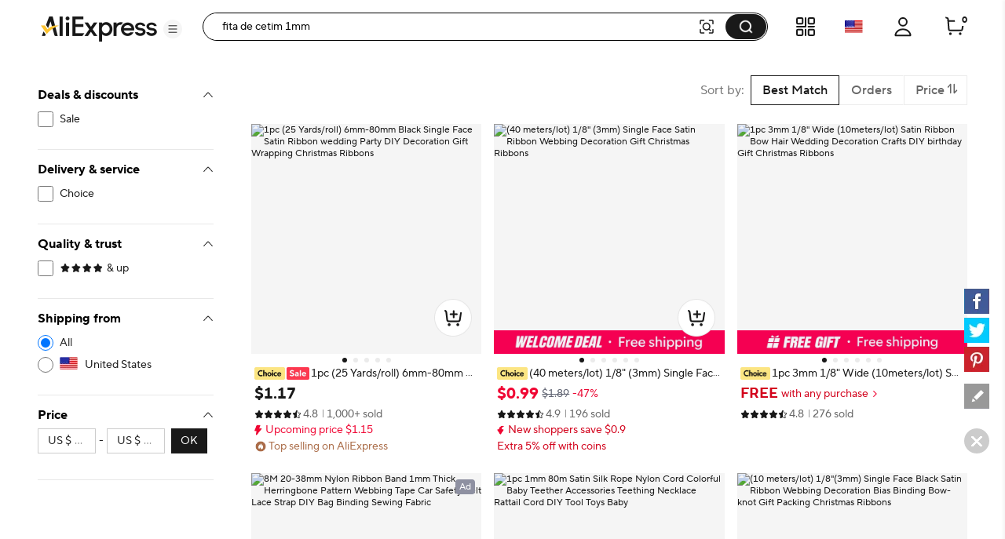

--- FILE ---
content_type: text/html;charset=UTF-8
request_url: https://pt.aliexpress.com/w/wholesale-fita-de-cetim-1mm.html
body_size: 116936
content:

<!DOCTYPE html><html lang="en"><head><meta name="viewport" content="width=device-width, initial-scale=1.0"/><meta name="data-spm" content="a2g0o"/><link rel="shortcut icon" type="image/x-icon" href="//ae01.alicdn.com/kf/S05616f829f70427eb3389e1489f66613F.ico"/><meta name="robots" content="follow,index" /><title>fita de cetim 1mm - Buy fita de cetim 1mm with free shipping on AliExpress</title><meta name="description" content="Quality fita de cetim 1mm with free worldwide shipping on AliExpress" /><meta name="keywords" content="fita de cetim 1mm" /><link rel="canonical" href="https://www.aliexpress.com/w/wholesale-fita-de-cetim-1mm.html" /><link rel="alternate" hreflang="de" href="https://de.aliexpress.com/w/wholesale-fita-de-cetim-1mm.html"/>
<link rel="alternate" hreflang="pt" href="https://pt.aliexpress.com/w/wholesale-fita-de-cetim-1mm.html"/>
<link rel="alternate" hreflang="ko" href="https://ko.aliexpress.com/w/wholesale-fita-de-cetim-1mm.html"/>
<link rel="alternate" hreflang="en" href="https://www.aliexpress.com/w/wholesale-fita-de-cetim-1mm.html"/>
<link rel="alternate" hreflang="it" href="https://it.aliexpress.com/w/wholesale-fita-de-cetim-1mm.html"/>
<link rel="alternate" hreflang="fr" href="https://fr.aliexpress.com/w/wholesale-fita-de-cetim-1mm.html"/>
<link rel="alternate" hreflang="es" href="https://es.aliexpress.com/w/wholesale-fita-de-cetim-1mm.html"/>
<link rel="alternate" hreflang="ar" href="https://ar.aliexpress.com/w/wholesale-fita-de-cetim-1mm.html"/>
<link rel="alternate" hreflang="th" href="https://th.aliexpress.com/w/wholesale-fita-de-cetim-1mm.html"/>
<link rel="alternate" hreflang="ja" href="https://ja.aliexpress.com/w/wholesale-fita-de-cetim-1mm.html"/>
<link rel="alternate" hreflang="pl" href="https://pl.aliexpress.com/w/wholesale-fita-de-cetim-1mm.html"/>
<link rel="alternate" hreflang="he" href="https://he.aliexpress.com/w/wholesale-fita-de-cetim-1mm.html"/>
<link rel="alternate" hreflang="tr" href="https://tr.aliexpress.com/w/wholesale-fita-de-cetim-1mm.html"/>
<link rel="alternate" hreflang="nl" href="https://nl.aliexpress.com/w/wholesale-fita-de-cetim-1mm.html"/>
<link rel="alternate" hreflang="x-default" href="https://www.aliexpress.com/w/wholesale-fita-de-cetim-1mm.html"/>
<link rel="preconnect dns-prefetch" href="//g.alicdn.com" />
<link rel="preconnect dns-prefetch" href="//assets.alicdn.com" />
<link rel="preconnect dns-prefetch" href="//o.alicdn.com" />
<link rel="preconnect dns-prefetch" href="//is.alicdn.com" />
<link rel="preconnect dns-prefetch" href="//aeis.alicdn.com" />
<link rel="preconnect dns-prefetch" href="//ae01.alicdn.com" />
<link rel="preconnect dns-prefetch" href="//ae04.alicdn.com" />
<link rel="preconnect dns-prefetch" href="//ae-pic-a1.aliexpress-media.com" />
<link rel="preconnect dns-prefetch" href="//acs.aliexpress.com" />
<link rel="preconnect dns-prefetch" href="//acs.aliexpress.us" />
<link rel="preconnect dns-prefetch" href="//ae.mmstat.com" />
<link rel="preconnect dns-prefetch" href="//time-ae.akamaized.net" />
<link rel="preconnect dns-prefetch" href="//video.aliexpress-media.com" />
<link rel="preload" fetchpriority="high" as="image" href="//ae-pic-a1.aliexpress-media.com/kf/Hac214c825e4d47669934327f0af5c96f0.jpg_480x480q75.jpg_.avif" /><link rel="preload" fetchpriority="high" as="image" href="//ae-pic-a1.aliexpress-media.com/kf/HTB1Lb_OkDTI8KJjSsphq6AFppXa8.jpg_480x480q75.jpg_.avif" /><link rel="preload" fetchpriority="high" as="image" href="//ae-pic-a1.aliexpress-media.com/kf/H37319c680b1c4b99a3c41f75a9d3a91dw.jpg_480x480q75.jpg_.avif" /><link rel="preload" fetchpriority="high" as="image" href="//ae-pic-a1.aliexpress-media.com/kf/Sf8d350c736bd43bdaf40603b6b630b8fR.jpg_480x480q75.jpg_.avif" /><link rel="preload" fetchpriority="high" as="image" href="//ae-pic-a1.aliexpress-media.com/kf/HTB16u4QRgHqK1RjSZJnq6zNLpXaY.jpg_480x480q75.jpg_.avif" /><link rel="preload" fetchpriority="high" as="image" href="//ae-pic-a1.aliexpress-media.com/kf/S251762779bde43ab8acc15437b489f97E.jpg_480x480q75.jpg_.avif" /><link rel="preload" fetchpriority="high" as="image" href="//ae-pic-a1.aliexpress-media.com/kf/S7418c53dbea844b4af2939e637d00f6bv.jpg_480x480q75.jpg_.avif" /><link rel="preload" fetchpriority="high" as="image" href="//ae-pic-a1.aliexpress-media.com/kf/Sd2a12e851e5a4948a16f7d4b1dde2d86e.jpg_480x480q75.jpg_.avif" /><link rel="preload" fetchpriority="high" as="image" href="//ae-pic-a1.aliexpress-media.com/kf/H7f2ed1e3ade64f918d49577361caa9e7I.jpg_480x480q75.jpg_.avif" /><link rel="preload" fetchpriority="high" as="image" href="//ae-pic-a1.aliexpress-media.com/kf/S4b5e0e2098464d07923de8767fdea91f1.jpg_480x480q75.jpg_.avif" /><link rel="preload" fetchpriority="high" as="image" href="//ae-pic-a1.aliexpress-media.com/kf/HTB1QWsEa5_1gK0jSZFqq6ApaXXaI.jpg_480x480q75.jpg_.avif" /><link rel="preload" fetchpriority="high" as="image" href="//ae-pic-a1.aliexpress-media.com/kf/Sf52af78134b94e099d4a58b305fc5c23C.jpg_480x480q75.jpg_.avif" /><style>.bn_e{content-visibility:auto}.bn_e .comet-checkbox-circle{width:16px;height:16px}.bn_e .comet-checkbox-checked>span:first-child.comet-icon{font-size:20px}.bn_bo{width:48px;height:48px;background:url(//ae01.alicdn.com/kf/He5e58b30d1b146f4a38e4f786e7074b8q.gif) 50%;background-size:cover}.bn_bp{background-color:rgba(0,0,0,.7)}.bn_bp,.bn_bq{height:100vh;width:100vw;border-radius:0;display:-webkit-box;display:-webkit-flex;display:-ms-flexbox;display:flex;-webkit-box-align:center;-webkit-align-items:center;-ms-flex-align:center;align-items:center;-webkit-box-pack:center;-webkit-justify-content:center;-ms-flex-pack:center;justify-content:center}.bn_bq{background-color:transparent}.bn_br{background-color:#fff}body{background-color:#f2f2f2;font-family:Open Sans,Roboto,Arial,Helvetica,sans-serif,SimSun}body .search--header--fixed{position:fixed!important;top:0}@media screen and (max-width:1479px){body .header-wrap{width:100%}}@media screen and (min-width:1480px)and (max-width:1599px){body .header-wrap{width:1380px}}@media screen and (min-width:1600px){body .header-wrap{width:1408px}}body.unfoldShopCart .search-root-cls{margin-right:208px}body.unfoldShopCart .search-root-cls[dir=rtl]{margin-left:208px;margin-right:0}.f9_bo{height:96px;width:96px;border:1px solid rgba(0,0,0,.1);-webkit-box-shadow:0 2px 8px 0 rgba(0,0,0,.1);box-shadow:0 2px 8px 0 rgba(0,0,0,.1);border-radius:8px;background:url(//ae01.alicdn.com/kf/Saac98d6e0eb1476ca25ec46a6265fc452/150x150.gif) 50% no-repeat #fff;background-size:48px}.f9_ga{position:fixed;top:0;left:0;bottom:0;right:0;z-index:1000}body,html{margin:0;padding:0;border:0}body.new-page{font-family:TT Norms Pro,Open Sans,Roboto,Arial,Helvetica,sans-serif,SimSun}*,:after,:before{-webkit-box-sizing:border-box;box-sizing:border-box}#_global_header_23_{display:block;background-color:#fff}.cc_ch .cc_ci{padding:27px 10px}.cc_ce{height:120px;width:100%;margin:0 auto;max-width:1380px;padding:16px 24px;background-repeat:no-repeat;background-position:50%;background-size:100% 100%;cursor:pointer}@media screen and (max-width:1439px)and (min-width:1240px){.cc_ce{padding:16px 64px 16px 24px}}@media screen and (max-width:1479px){.cc_ce{height:8vw;max-width:none;min-width:1200px;min-height:120px}}.cc_ce .cc_cf{float:right;width:320px;height:88px;padding:8px;font-size:13px;line-height:18px;color:#fff;background-color:rgba(0,0,0,.32);border-radius:4px}@media screen and (max-width:720px){.cc_ce .cc_cf{display:none}}.cc_ce .cc_cf .cc_cg{height:72px;overflow:hidden;display:-webkit-box;-webkit-line-clamp:4;-webkit-box-orient:vertical}.cc_ch{width:330px;height:90px;border:1px solid #f2f2f2;border-radius:4px;overflow:hidden}.cc_ch,.cc_ch .cc_ci{float:left;display:-webkit-box;display:-webkit-flex;display:-ms-flexbox;display:flex}.cc_ch .cc_ci{width:88px;height:88px;background-color:#fff;background-size:88px 88px;-webkit-box-align:center;-webkit-align-items:center;-ms-flex-align:center;align-items:center}.cc_ch .cc_ci .cc_cj{width:100%}.cc_ch .cc_ck{display:-webkit-box;display:-webkit-flex;display:-ms-flexbox;display:flex;-webkit-box-align:center;-webkit-align-items:center;-ms-flex-align:center;align-items:center;float:right;width:240px;height:88px;padding:20px 16px;background-color:#f9f9f9}.cc_ch .cc_ck .cc_cl{width:100%;max-height:48px;margin:0;font-size:16px;line-height:24px;color:#000;font-weight:600;overflow:hidden;display:-webkit-box;-webkit-line-clamp:2;-webkit-box-orient:vertical}.a_b{display:-webkit-box;display:-webkit-flex;display:-ms-flexbox;display:flex;-webkit-box-pack:center;-webkit-justify-content:center;-ms-flex-pack:center;justify-content:center}@media screen and (max-width:1479px){.a_b{-webkit-box-pack:start;-webkit-justify-content:start;-ms-flex-pack:start;justify-content:start}}.f_e{background:#fff;width:240px;padding:0 24px;max-height:calc(100vh - 136px);overflow-y:auto;-webkit-flex-shrink:0;-ms-flex-negative:0;flex-shrink:0;position:-webkit-sticky;position:sticky;top:96px}.a7_a8{border-bottom:1px solid #e8e8e8;padding-top:16px}.a7_a8 .a7_a9{font-size:12px;color:#2e9cc3;text-align:right;cursor:pointer}.a7_a8 .a7_ba{padding-top:16px}.a7_a8 .a7_bb{color:#999}.a7_a8 .a7_bc{display:-webkit-box;display:-webkit-flex;display:-ms-flexbox;display:flex;-webkit-box-pack:justify;-webkit-justify-content:space-between;-ms-flex-pack:justify;justify-content:space-between}.a7_a8 .a7_af{font-weight:700;font-size:13px;color:#000;letter-spacing:0;line-height:18px}.a7_a8 .a7_be{display:inline-block;line-height:32px;height:32px;background:#f5f5f5;border-radius:2px;padding:0 8px;margin:8px 0}.a7_a8 .a7_be .a7_bf{margin-right:8px;font-size:12px;line-height:32px;color:#999;cursor:pointer}.a7_a8 .a7_be .a7_bg{max-width:150px;text-overflow:ellipsis;overflow:hidden;white-space:nowrap;font-weight:600;font-size:12px;vertical-align:top;line-height:32px;display:inline-block}.h4_e{border-bottom:1px solid #e8e8e8;padding:16px 0}.h4_e .h4_af{font-weight:700;font-size:13px;color:#000;letter-spacing:0;line-height:18px}.h4_e .h4_p{padding:8px 0}.h4_e .h4_h5{margin-top:8px;cursor:pointer;font-size:12px;color:#2e9cc3;letter-spacing:0;line-height:16px}.svg-icon{width:1em;height:1em;vertical-align:-.15em;fill:currentColor;overflow:hidden;font-size:20px}.svg-icon.xxxl{font-size:42px}.svg-icon.xl{font-size:36px}.svg-icon.l{font-size:30px}.svg-icon.m{font-size:24px}.svg-icon.xm{font-size:18px}.svg-icon.s{font-size:16px}.svg-icon.xs{font-size:12px}.svg-icon.xxs{font-size:10px}.svg-icon.xxxs{font-size:7px}.svg-icon.xxxxs{font-size:5px}.item-img-wrap{display:inline-block}body[dir=rtl] #root .product-tag{margin-left:4px;margin-right:0}.product-tag{font-size:12px;color:#666;letter-spacing:0;background:#f5f5f5;display:inline-block;border-radius:2px;margin-right:4px;vertical-align:top}.product-tag.text-graphic{padding:2px 4px;font-weight:600}.product-tag.text-graphic img{vertical-align:unset;margin-top:3px}.product-tag.text-graphic>span:last-child{margin-left:2px;height:16px;display:inline-block;vertical-align:top}.product-tag.text{padding:0 4px;font-weight:600}.product-tag.text>span{vertical-align:middle}.product-tag.graphic{line-height:14px}.item-title-wrap{width:100%;height:16px;margin-bottom:2px;font-size:12px;line-height:14px;overflow:hidden;white-space:nowrap;text-overflow:ellipsis}.item-title-wrap .item-title{color:#333;vertical-align:middle;cursor:pointer}.item-title-wrap .item-title:hover{color:#ff4747;text-decoration:underline}.item-title-wrap .product-tag.graphic{height:14px}.item-title-wrap .product-tag.graphic img{height:14px!important;width:43px!important}.item-price-wrap{font-size:12px;line-height:16px;color:#999}.item-price-wrap .big-sale{margin-bottom:2px}.item-price-wrap .item-price-row{overflow:hidden;white-space:nowrap;text-overflow:ellipsis}.item-price-wrap .item-price-row.pre-selling .product-tag{background:#fff;padding-left:0}.item-price-wrap .item-price-row.pre-selling .product-tag span{color:#9013fe!important}.item-price-wrap .item-warm-up .product-tag{height:14px;margin-top:1px}.item-price-wrap .item-warm-up img{height:14px!important;width:43px!important;vertical-align:top}.item-price-wrap .prefix{margin-right:5px}.item-price-wrap .price-current{font-size:16px;line-height:22px;font-weight:700;color:#000}.item-price-wrap .price-big-sale{color:#000}.item-price-wrap .price-original{display:inline-block;margin-right:4px;text-decoration:line-through}.item-price-wrap .price-discount{display:inline-block;padding:0 4px;color:#ff4747;font-weight:600;background:#fff1f1;border-radius:2px}.p4p-card{width:200px;margin:16px 4px;background-color:#fff;position:relative}.p4p-card .product-img{display:-webkit-box;display:-webkit-flex;display:-ms-flexbox;display:flex;-webkit-box-align:center;-webkit-align-items:center;-ms-flex-align:center;align-items:center;-webkit-box-pack:center;-webkit-justify-content:center;-ms-flex-pack:center;justify-content:center}.p4p-card .product-img .place-container{-webkit-box-flex:1;-webkit-flex:1;-ms-flex:1;flex:1;height:0;padding-top:100%;overflow:hidden;position:relative}.p4p-card .product-img a{display:block;position:absolute;top:0;width:100%}.p4p-card .product-img img{display:block;width:100%;height:auto}.p4p-card .product-info{padding:8px 2px 2px}.p4p-card .product-info .item-title-wrap{display:inline;white-space:normal;line-height:18px}.p4p-card .product-info .item-title-wrap .item-title{font-size:12px;color:#333;letter-spacing:0;line-height:18px}.p4p-card .product-info .item-title-wrap .item-title:hover{color:#ff4747;text-decoration:underline}.p4p-card .product-info p{margin:0;line-height:16px}@media screen and (max-width:1439px){.five{width:20%}.five .product-img{width:100%}.five .product-img a{display:-webkit-box;display:-webkit-flex;display:-ms-flexbox;display:flex;-webkit-box-pack:center;-webkit-justify-content:center;-ms-flex-pack:center;justify-content:center;-webkit-box-align:center;-webkit-align-items:center;-ms-flex-align:center;align-items:center}.five .product-img img{width:auto;height:auto;max-height:157.59px}}.h1_h2{position:relative}.h1_h2 .h1_h3{position:absolute;top:0;left:0;width:100%;height:100%;display:-webkit-box;display:-webkit-flex;display:-ms-flexbox;display:flex;-webkit-box-align:center;-webkit-align-items:center;-ms-flex-align:center;align-items:center;-webkit-box-pack:center;-webkit-justify-content:center;-ms-flex-pack:center;justify-content:center}.w_x{cursor:pointer;margin:0}.w_x .w_y{padding-left:8px}.w_x .w_z{cursor:default;font-weight:600}.w_x .w_z span{padding-left:8px}.w_x .w_n{position:relative;color:#000;display:-webkit-box;display:-webkit-flex;display:-ms-flexbox;display:flex;-webkit-box-align:center;-webkit-align-items:center;-ms-flex-align:center;align-items:center;font-size:13px;margin:8px 0}.w_x .w_n:hover{color:#ff4747;text-decoration:underline}.w_x .w_aa{color:#999}.w_x .w_ab{font-size:20px!important;vertical-align:-5px}.q_e{min-height:610px;background-color:#f2f2f2;min-width:928px;padding-top:16px}@media screen and (max-width:1439px){.q_e{width:calc(100vw - 280px);padding-left:0}.q_e .q_p{width:928px;margin:auto}}@media screen and (min-width:1440px)and (max-width:1599px){.q_e{width:1148px}}@media screen and (min-width:1600px){.q_e{width:1180px}}.q_r{padding-left:16px}.g_h{background-color:#fff;border-radius:8px;height:64px;padding:23px 0 23px 16px;margin:16px 0;display:-webkit-box;display:-webkit-flex;display:-ms-flexbox;display:flex}.c_e{width:100%}.gb_gc{background-color:#fff;border-radius:8px;padding:16px;margin:16px 0;line-height:18px;font-size:13px;display:-webkit-box;display:-webkit-flex;display:-ms-flexbox;display:flex;-webkit-box-align:center;-webkit-align-items:center;-ms-flex-align:center;align-items:center}.gb_gc .gb_ge{padding:0 2px}.gb_gc .gb_n{color:#2e9cc3;cursor:pointer}.gb_gc .gb_gf:after,.gb_gc .gb_gf:before{content:'"';color:#000}.gb_gc .gb_f4{color:#2e9cc3;cursor:pointer;font-size:13px}.gb_gc .gb_f4:hover{color:#4e9bbf}.gb_gc .gb_gg{font-weight:600}.gb_gc .gb_gh{display:-webkit-box;display:-webkit-flex;display:-ms-flexbox;display:flex;-webkit-box-align:center;-webkit-align-items:center;-ms-flex-align:center;align-items:center;font-size:13px}.gb_gc .gb_gi{font-size:20px;color:#007aff;margin-right:8px}.bs_bt{margin:0 0 8px;-webkit-box-pack:justify;-webkit-justify-content:space-between;-ms-flex-pack:justify;justify-content:space-between}.bs_bt,.bs_bt .bs_bu{display:-webkit-box;display:-webkit-flex;display:-ms-flexbox;display:flex;font-size:13px}.bs_bt .bs_bu{-webkit-flex-shrink:0;-ms-flex-negative:0;flex-shrink:0;background:#fff;border:1px solid #ccc;border-radius:2px;line-height:30px;margin-left:8px;color:#666;letter-spacing:0}.bs_bt .bs_bv{-ms-flex-align:center;-webkit-box-flex:1;-webkit-flex:1;-ms-flex:1;flex:1;overflow:hidden}.bs_bt .bs_bv,.bs_bt .bs_bv .bs_bw{display:-webkit-box;display:-webkit-flex;display:-ms-flexbox;display:flex;-webkit-box-align:center;-webkit-align-items:center;align-items:center}.bs_bt .bs_bv .bs_bw{-ms-flex-align:center}.bs_bt .bs_bv .bs_bw .bs_bx{-webkit-flex-shrink:0;-ms-flex-negative:0;flex-shrink:0}.bs_bt .bs_bv .bs_bw .bs_by{margin:0 0 0 7px}.bs_bt .bs_ag{display:-webkit-box;display:-webkit-flex;display:-ms-flexbox;display:flex}.bs_bt .bs_bz{font-size:14px}.bs_bt .bs_b0{border-left:1px solid #e8e8e8}.bs_bt .bs_b1{padding:0 8px;cursor:pointer;display:-webkit-box;display:-webkit-flex;display:-ms-flexbox;display:flex}.bs_bt .bs_b1 .bs_z{color:#ff4747;font-weight:700}.bs_bt .bs_b1 .bs_b2{position:relative;width:14px;padding-left:2px}.bs_bt .bs_b1 .bs_b2 .bs_b3{position:absolute;top:25%;line-height:0}.bs_bt .bs_b1 .bs_b2 .bs_b4{position:absolute;top:45%;line-height:0}.bs_bt .bs_b5{display:-webkit-box;display:-webkit-flex;display:-ms-flexbox;display:flex;-webkit-box-align:center;-webkit-align-items:center;-ms-flex-align:center;align-items:center;-webkit-flex-wrap:nowrap;-ms-flex-wrap:nowrap;flex-wrap:nowrap}.bs_bt .bs_b5 .bs_as{font-size:24px;cursor:pointer}.bs_bt .bs_b5 .bs_b6{margin:0 8px}.bs_bt .bs_b5 .bs_z{color:#ff4747}.bs_b7{text-align:center}.bs_b8{overflow:hidden!important}.bs_b9{display:-webkit-box;display:-webkit-flex;display:-ms-flexbox;display:flex;cursor:pointer;margin:0 8px;-webkit-flex:1;-ms-flex:1;flex:1;-webkit-box-align:center;-webkit-align-items:center;-ms-flex-align:center;align-items:center;color:#aaa}.bs_b9,.bs_b9 .bs_ca{-webkit-box-flex:1;overflow:hidden}.bs_b9 .bs_ca{-webkit-flex:1;-ms-flex:1;flex:1;text-overflow:ellipsis;white-space:nowrap;margin:0 4px}.cb_h{height:64px;padding:23px 0 23px 16px;margin:16px 0;display:-webkit-box;display:-webkit-flex;display:-ms-flexbox;display:flex}.an_ao,.cb_h{background-color:#fff;border-radius:8px}.an_ao{padding:16px;margin-top:16px;width:100%}.an_ao .an_af{font-weight:700;font-size:16px;color:#000;letter-spacing:0;line-height:24px}.an_ao .an_af .an_ap{margin-left:6px;cursor:pointer}.an_ao .an_aq{display:-webkit-box;display:-webkit-flex;display:-ms-flexbox;display:flex;width:100%;-webkit-box-align:center;-webkit-align-items:center;-ms-flex-align:center;align-items:center}.an_ao .an_aq .an_ar{font-size:40px;cursor:pointer;-webkit-transform:translateY(-50px);-ms-transform:translateY(-50px);transform:translateY(-50px)}.an_ao .an_aq .an_ar:hover{color:#ff4747}.an_ao .an_aq .an_as{font-size:40px;cursor:not-allowed;-webkit-transform:translateY(-50px);-ms-transform:translateY(-50px);transform:translateY(-50px);color:#ccc}.an_ao .an_aq .an_at{display:-webkit-box;display:-webkit-flex;display:-ms-flexbox;display:flex;-webkit-box-flex:1;-webkit-flex:1;-ms-flex:1;flex:1;overflow:hidden;-webkit-box-pack:justify;-webkit-justify-content:space-between;-ms-flex-pack:justify;justify-content:space-between}.bh_bi{border-radius:8px;margin-top:16px;padding:0 16px 16px}.bh_bi,.bh_bj{background-color:#fff}.bh_bj{width:100%;padding-top:16px}.bh_bj .bh_af{margin-bottom:12px;font-weight:700;font-size:18px;color:#000;letter-spacing:0;line-height:24px}.bh_bj .bh_bk{display:-webkit-box;display:-webkit-flex;display:-ms-flexbox;display:flex;-webkit-flex-wrap:wrap;-ms-flex-wrap:wrap;flex-wrap:wrap}.bh_bj .bh_bk .bh_bl{width:33%}.bh_bj .bh_bk .bh_bl .bh_bm{font-size:15px;padding:4px 0}.bh_bj .bh_bk .bh_bl .bh_bm .bh_n{color:#3170ee;letter-spacing:0;line-height:20px}.bh_j{background-color:#fff;border-radius:6px;padding-top:16px}.bh_k{margin-bottom:12px;font-weight:700;font-size:18px;color:#222}.bh_l{display:-webkit-box;display:-webkit-flex;display:-ms-flexbox;display:flex;-webkit-flex-wrap:wrap;-ms-flex-wrap:wrap;flex-wrap:wrap;width:100%}.bh_m{width:33%;font-size:15px;padding:4px 0}.bh_m .bh_n{color:#3170ee;letter-spacing:0;line-height:20px}.o_e{border-radius:6px;background-color:#fff;padding:16px;margin-top:16px;min-width:928px}@media screen and (max-width:1439px){.o_e{max-width:calc(100vw - 280px)}.o_e .o_p{width:898px;margin:auto}}@media screen and (min-width:1440px)and (max-width:1599px){.o_e{width:1132px}}@media screen and (min-width:1600px){.o_e{width:1164px}}.go_eo{max-width:116px;display:-webkit-box;display:-webkit-flex;display:-ms-flexbox;display:flex;-webkit-box-align:center;-webkit-align-items:center;-ms-flex-align:center;align-items:center}.go_gp{font-size:18px;font-weight:700;color:#191919;margin-right:2px}.go_cv,.go_cv .go_cw{position:relative}.go_cv .go_cx,.go_cv .go_cy{color:#000;font-size:16px}.go_cv .go_cz{position:absolute;top:0;left:0;overflow:hidden}.go_cv .go_c0{height:22px}.el_em{margin:8px 0 16px}.el_en{margin-bottom:8px}.el_en .el_eo{float:left;display:-webkit-box;display:-webkit-flex;display:-ms-flexbox;display:flex;-webkit-box-align:center;-webkit-align-items:center;-ms-flex-align:center;align-items:center;-webkit-box-pack:justify;-webkit-justify-content:space-between;-ms-flex-pack:justify;justify-content:space-between;height:24px;margin-right:8px}.el_en .el_ep{display:inline-block;margin-left:8px;height:12px;border-left:1px solid #c5c5c5}.el_en .el_eq{max-width:1164px;word-break:break-word}.el_en .el_eq,.el_en .el_er{font-size:18px;font-weight:700;color:#191919}.el_en .el_er{display:inline-block;max-width:calc(100% - 125px);white-space:nowrap;overflow:hidden;text-overflow:ellipsis}.el_en .el_er .el_es{float:right;clear:both;font-size:20px;color:#000;margin-left:32px;cursor:pointer}.el_en .el_er:before{content:"";float:right;width:0;height:3px;background:#000;overflow:hidden}.el_et{font-size:15px;color:#757575;max-width:1164px;word-break:break-word}.el_et a{text-decoration:underline}.el_eu{font-size:15px;color:#757575;max-width:1164px;word-break:break-word;text-overflow:ellipsis;overflow:hidden;display:-webkit-box;-webkit-box-orient:vertical;-webkit-line-clamp:2;position:relative;padding-right:12px}.el_eu .el_az{position:absolute;right:0;font-size:20px;color:#000;margin-top:22px;width:20px;height:20px;cursor:pointer}.au_av{padding:16px;margin:25px 0}.au_av,.au_aw{width:100%;background-color:#fff;border-radius:6px}.au_aw{margin-top:16px}.au_ax{font-size:18px;font-weight:700;color:#191919}.au_ay{font-size:15px;color:#757575;word-break:break-word;text-overflow:ellipsis;overflow:hidden;display:-webkit-box;-webkit-box-orient:vertical;-webkit-line-clamp:2;position:relative;padding-right:12px}.au_ay .au_az{position:absolute;right:0;font-size:20px;color:#000;margin-top:22px;width:20px;height:20px;cursor:pointer}.au_a0 a{text-decoration:underline}.au_a1{white-space:pre-wrap;font-size:15px;color:#757575}.au_a1 a{text-decoration:underline}.gq_e{padding:0;display:-webkit-box;display:-webkit-flex;display:-ms-flexbox;display:flex;background:#fff;position:-webkit-sticky;position:sticky;top:96px;max-width:1920px;min-width:1000px;margin:auto;min-height:75vh}.gq_gr{padding-right:48px}.gq_gs{padding-left:48px}.gq_gt{min-height:75vh;-webkit-box-pack:center;-webkit-justify-content:center;-ms-flex-pack:center;justify-content:center;font-size:14px;display:-webkit-box;display:-webkit-flex;display:-ms-flexbox;display:flex;-webkit-box-align:center;-webkit-align-items:center;-ms-flex-align:center;align-items:center;-webkit-box-orient:vertical;-webkit-box-direction:normal;-webkit-flex-direction:column;-ms-flex-direction:column;flex-direction:column}.gq_gt .gq_gu{font-weight:600;font-size:16px;color:#191919;line-height:20px}.im_ho{-webkit-box-orient:horizontal!important;-webkit-box-direction:normal!important;-webkit-flex-direction:row!important;-ms-flex-direction:row!important;flex-direction:row!important;display:-webkit-box;display:-webkit-flex;display:-ms-flexbox;display:flex;padding:16px 0;border-bottom:1px solid #e8e8e8}.im_ho .im_in{padding:0 32px}.im_io{-webkit-box-flex:1;-webkit-flex-grow:1;-ms-flex-positive:1;flex-grow:1}.im_in{margin-top:8px;overflow:hidden;white-space:nowrap;text-overflow:ellipsis;cursor:pointer;font-size:12px}.im_in .im_ip{color:#999;text-decoration:underline}.im_in .im_ip:hover{color:#ff4747}.im_c6,.im_iq{margin-top:12px}.im_ir:hover .atwl-btn-wrap,.im_ir:hover .report-btn-wrap{opacity:1;-webkit-transition:all 1s;transition:all 1s;z-index:2}.j7_e{display:-webkit-box;display:-webkit-flex;display:-ms-flexbox;display:flex;-webkit-box-orient:vertical;-webkit-box-direction:normal;-webkit-flex-direction:column;-ms-flex-direction:column;flex-direction:column;border-radius:8px;overflow:hidden;font-size:12px;cursor:pointer;color:#222;background:#fff}.j7_e:active,.j7_e:hover,.j7_e:link,.j7_e:visited{color:#222;text-decoration:none}.j7_e[dir=rtl] .j7_j8{margin-left:4px;margin-right:0}.j7_e[dir=rtl] .j7_j9{margin-left:6px;margin-right:0}.j7_e[dir=rtl] .j7_ka{margin-left:2px;margin-right:0}.j7_j8{margin-right:4px;vertical-align:middle}.j7_kb{position:relative;display:-webkit-box;display:-webkit-flex;display:-ms-flexbox;display:flex;-webkit-box-pack:center;-webkit-justify-content:center;-ms-flex-pack:center;justify-content:center;-webkit-flex-shrink:0;-ms-flex-negative:0;flex-shrink:0;overflow:hidden;background:#f7f7f9}.j7_c3{top:50%;-webkit-transform:translateY(-50%);-ms-transform:translateY(-50%);transform:translateY(-50%);width:100%}.j7_c3,.j7_kc{position:absolute}.j7_kc{bottom:4px;right:4px;color:#fff;padding:2px 5px;background:hsla(0,0%,100%,.9);border-radius:4px}.j7_p{display:-webkit-box;display:-webkit-flex;display:-ms-flexbox;display:flex;-webkit-box-direction:normal;-webkit-flex-direction:column;-ms-flex-direction:column;flex-direction:column;-webkit-box-flex:1;-webkit-flex-grow:1;-ms-flex-positive:1;flex-grow:1;padding:4px 8px 8px}.j7_af,.j7_p{-webkit-box-orient:vertical}.j7_af{display:-webkit-box;margin:0;-webkit-line-clamp:1;overflow:hidden}.j7_af.j7_ke{-webkit-line-clamp:2}.j7_kf{display:inline;margin:0;font-size:12px;font-weight:400;color:#222;line-height:normal;word-break:break-all;vertical-align:middle}.j7_kg{margin-top:2px;height:17px}.j7_kg,.j7_kh{overflow:hidden}.j7_kh{white-space:nowrap;text-overflow:ellipsis;vertical-align:middle}.j7_ki{color:#999}.j7_ki,.j7_ki:before{display:inline-block;vertical-align:middle}.j7_ki:before{content:"";margin:0 4px;width:1px;height:10px;-webkit-transform:scaleX(.5);-ms-transform:scaleX(.5);transform:scaleX(.5);background:#ccc}.j7_ki:first-child:before{display:none}.j7_c6{height:24px;margin-top:6px;font-weight:600;white-space:nowrap}.j7_c7{color:#b9240f}.j7_c7:before{content:"";display:inline-block;margin:0 4px;width:1px;height:10px;-webkit-transform:scaleX(.5);-ms-transform:scaleX(.5);transform:scaleX(.5);background:#ccc}.j7_kj{white-space:nowrap;overflow:hidden;text-overflow:ellipsis}.j7_kk,.j7_kl{color:#b9240f}.j7_km{margin-top:4px;color:#666}.j7_j9{display:inline-block;margin-right:6px}.j7_j9,.j7_ka{vertical-align:middle}.j7_ka{display:inline-block!important;margin-right:2px}.j7_kn{display:inline-block;vertical-align:middle}.j7_ko{margin-top:6px}.j7_kp{vertical-align:middle}.j7_kq{color:#666}.mp_e{display:-webkit-box;display:-webkit-flex;display:-ms-flexbox;display:flex;-webkit-box-orient:vertical;-webkit-box-direction:normal;-webkit-flex-direction:column;-ms-flex-direction:column;flex-direction:column;border-radius:8px;overflow:hidden;font-size:12px;cursor:pointer;color:#222;background:#fff}.mp_e:active,.mp_e:hover,.mp_e:link,.mp_e:visited{color:#222;text-decoration:none}.mp_lt{position:absolute;top:29px;z-index:13}.mp_lu{left:8px}.mp_lv{right:8px}.mp_ks{position:relative}.mp_ks .mp_kx{position:absolute;top:0;left:0;right:0;bottom:0;z-index:10;cursor:pointer}.mp_e[dir=rtl] .mp_j8{margin-left:4px;margin-right:0}.mp_e[dir=rtl] .mp_j9{margin-left:6px;margin-right:0}.mp_e[dir=rtl] .mp_ka{margin-left:2px;margin-right:0}.mp_kb{position:relative;display:-webkit-box;display:-webkit-flex;display:-ms-flexbox;display:flex;-webkit-box-pack:center;-webkit-justify-content:center;-ms-flex-pack:center;justify-content:center;-webkit-flex-shrink:0;-ms-flex-negative:0;flex-shrink:0;overflow:hidden;background:#f7f7f9}.mp_kb #dsa-eye{left:50%;display:none;-webkit-transform:translate(-50%,-50%);-ms-transform:translate(-50%,-50%);transform:translate(-50%,-50%);width:24px;height:24px}.mp_c3,.mp_kb #dsa-eye{position:absolute;top:50%}.mp_c3{-webkit-transform:translateY(-50%);-ms-transform:translateY(-50%);transform:translateY(-50%);width:100%}.mp_mq{position:absolute;top:8px;color:#fff;padding:2px 5px;background:hsla(0,0%,100%,.9);border-radius:4px;z-index:11}.mp_mr{right:8px}.mp_ms{left:8px}.mp_p{display:-webkit-box;display:-webkit-flex;display:-ms-flexbox;display:flex;-webkit-box-direction:normal;-webkit-flex-direction:column;-ms-flex-direction:column;flex-direction:column;-webkit-box-flex:1;-webkit-flex-grow:1;-ms-flex-positive:1;flex-grow:1;padding:4px 8px 8px}.mp_af,.mp_p{-webkit-box-orient:vertical}.mp_af{display:-webkit-box;-webkit-line-clamp:1;overflow:hidden}.mp_af.mp_ke{-webkit-line-clamp:2}.mp_kf{display:inline;margin:0;font-size:12px;font-weight:400;color:#222;line-height:normal;word-break:break-all}.mp_kf,.mp_kh{vertical-align:middle}.mp_kh{white-space:nowrap;overflow:hidden;text-overflow:ellipsis}.mp_ki{color:#999;margin-top:4px}.mp_ki,.mp_ki:before{display:inline-block;vertical-align:middle}.mp_ki:before{content:"";margin:0 4px;width:1px;height:10px;-webkit-transform:scaleX(.5);-ms-transform:scaleX(.5);transform:scaleX(.5);background:#ccc}.mp_ki:first-child:before{display:none}.mp_c6{display:-webkit-box;display:-webkit-flex;display:-ms-flexbox;display:flex;-webkit-box-align:baseline;-webkit-align-items:baseline;-ms-flex-align:baseline;align-items:baseline;-webkit-flex-wrap:wrap;-ms-flex-wrap:wrap;flex-wrap:wrap;height:28px;line-height:28px}.mp_lw{margin-right:8px;font-weight:600}.mp_lw,.mp_lx{-webkit-flex-shrink:0;-ms-flex-negative:0;flex-shrink:0}.mp_mt,.mp_mu{margin-top:4px}.mp_mu{display:-webkit-box;display:-webkit-flex;display:-ms-flexbox;display:flex;height:15px;-webkit-flex-wrap:wrap;-ms-flex-wrap:wrap;flex-wrap:wrap}.mp_mu,.mp_mv{overflow:hidden}.mp_mv{text-overflow:ellipsis;white-space:nowrap}.mp_c7{color:#b9240f}.mp_c7:before{content:"";display:inline-block;margin:0 4px;width:1px;height:10px;-webkit-transform:scaleX(.5);-ms-transform:scaleX(.5);transform:scaleX(.5);background:#ccc}.mp_kj{white-space:nowrap;overflow:hidden;text-overflow:ellipsis}.mp_kk,.mp_kl{color:#b9240f}.mp_mw{display:-webkit-box;display:-webkit-flex;display:-ms-flexbox;display:flex;-webkit-box-align:center;-webkit-align-items:center;-ms-flex-align:center;align-items:center;height:19px;overflow:hidden;-webkit-flex-wrap:wrap;-ms-flex-wrap:wrap;flex-wrap:wrap}.mp_km{color:#191919;margin-top:4px}.mp_mx{margin-top:0}.mp_j9{display:inline-block;margin-right:6px}.mp_j9,.mp_ka{vertical-align:middle}.mp_ka{display:inline-block!important;margin-right:2px}.mp_kn{display:inline-block}.mp_kn,.mp_kp{vertical-align:middle}.mp_kq{color:#666}.dsa--visible--wrapper .mp_c3{-webkit-filter:blur(20px);filter:blur(20px)}.dsa--visible--wrapper #dsa-eye{display:inline-block}.mp_mc{bottom:0;left:0;width:100%}.mp_mc,.mp_mf{position:absolute}.mp_mf{height:4.2vw;top:2.1vw}.mp_lb .mp_my{-webkit-box-align:baseline;-webkit-align-items:baseline;-ms-flex-align:baseline;align-items:baseline;-webkit-flex-wrap:wrap;-ms-flex-wrap:wrap;flex-wrap:wrap;height:28px;line-height:28px;font-size:18px;font-weight:600}.mp_lb .mp_mz{font-size:12px}.jo_e{display:-webkit-box;display:-webkit-flex;display:-ms-flexbox;display:flex;-webkit-box-orient:vertical;-webkit-box-direction:normal;-webkit-flex-direction:column;-ms-flex-direction:column;flex-direction:column;height:100%}.jo_ji{-webkit-box-flex:1;-webkit-flex:1;-ms-flex:1;flex:1;overflow:auto}.jo_jp{max-height:80vh}.jo_it{padding:12px 0}.jo_it,.jo_iu{display:-webkit-box;display:-webkit-flex;display:-ms-flexbox;display:flex;-webkit-box-pack:center;-webkit-justify-content:center;-ms-flex-pack:center;justify-content:center}.jo_iu{height:40px;width:100%;color:#fff;-webkit-box-align:center;-webkit-align-items:center;-ms-flex-align:center;align-items:center;border-radius:20px;background:#191919;font-size:14px;font-weight:700}.jo_jq{text-align:left!important}.jo_jr{width:100%;overflow:hidden;position:relative;margin-top:8px}.jo_js{display:-webkit-box;display:-webkit-flex;display:-ms-flexbox;display:flex;height:100%;-webkit-transition:-webkit-transform .3s ease;transition:-webkit-transform .3s ease;transition:transform .3s ease;transition:transform .3s ease,-webkit-transform .3s ease}.jo_iz{margin-right:8px;-webkit-box-orient:vertical;-webkit-box-direction:normal;-webkit-flex-direction:column;-ms-flex-direction:column;flex-direction:column;border:1px solid #f5f5f5;min-width:calc(25% - 8px);max-width:calc(25% - 8px);border-radius:6px}.jo_iz,.jo_iz .jo_i0{display:-webkit-box;display:-webkit-flex;display:-ms-flexbox;display:flex;overflow:hidden}.jo_iz .jo_i0{position:relative;-webkit-box-pack:center;-webkit-justify-content:center;-ms-flex-pack:center;justify-content:center;-webkit-flex-shrink:0;-ms-flex-negative:0;flex-shrink:0;padding-top:100%}.jo_iz .jo_i0>img{position:absolute;top:50%;-webkit-transform:translateY(-50%);-ms-transform:translateY(-50%);transform:translateY(-50%);width:100%;-o-object-fit:cover;object-fit:cover}.jo_iz .jo_i0 .jo_i1{position:absolute;top:0;left:0;right:0;bottom:0;background:rgba(0,0,0,.04)}.jo_iz .jo_hx{padding:4px;display:-webkit-box;display:-webkit-flex;display:-ms-flexbox;display:flex;width:100%}.jo_iz .jo_hx .jo_i2{font-size:10px;color:#191919;text-overflow:ellipsis;overflow:hidden;white-space:nowrap}.jo_i3{margin-right:0;margin-left:8px}.jo_i4{border:1px solid #000}.j1_j2{position:fixed;left:0;bottom:0;right:0;top:0;-webkit-box-align:end;-webkit-align-items:flex-end;-ms-flex-align:end;align-items:flex-end;z-index:1100}.j1_j2,.j1_j2 .j1_j3{display:-webkit-box;display:-webkit-flex;display:-ms-flexbox;display:flex}.j1_j2 .j1_j3{border-radius:16px 16px 0 0;padding:0 12px;width:100%;-webkit-box-orient:vertical;-webkit-box-direction:normal;-webkit-flex-direction:column;-ms-flex-direction:column;flex-direction:column;background-color:#fff;-webkit-transition:all .3s;transition:all .3s}.j1_j2 .j1_j3 .j1_af{color:#191919;height:36px;font-weight:700;font-size:18px;display:-webkit-box;display:-webkit-flex;display:-ms-flexbox;display:flex;-webkit-box-pack:justify;-webkit-justify-content:space-between;-ms-flex-pack:justify;justify-content:space-between;margin:6px 0;-webkit-box-align:center;-webkit-align-items:center;-ms-flex-align:center;align-items:center}.j1_j2 .j1_j3 .j1_bf{cursor:pointer}.j1_j2 .j1_j3 .j1_p{-webkit-box-flex:1;-webkit-flex:1;-ms-flex:1;flex:1;overflow:hidden}.j6_i1{position:fixed;left:0;z-index:1100;bottom:0;right:0;top:0;background-color:rgba(0,0,0,.55)}.jt_af{color:#191919;font-weight:700;margin:10px 0 4px}.jt_ju{color:#757575}.jt_jv{padding:0;margin:0}.jt_jv .jt_n{display:-webkit-box;display:-webkit-flex;display:-ms-flexbox;display:flex;-webkit-box-align:center;-webkit-align-items:center;-ms-flex-align:center;align-items:center;padding:0 8px;margin-left:0}.jt_jv .jt_n .jt_je{display:inline-block;width:3px;border-radius:4px;height:3px;background-color:#191919}.jt_jv .jt_n .jt_jw{-webkit-box-flex:1;-webkit-flex:1;-ms-flex:1;flex:1;color:#757575;margin:0 8px}.jt_hi a{color:#0202ec}.jt_jx{width:100%}.jt_jy{font-size:14px;color:red}.is_it{padding:24px}.is_it,.is_iu{display:-webkit-box;display:-webkit-flex;display:-ms-flexbox;display:flex;-webkit-box-pack:center;-webkit-justify-content:center;-ms-flex-pack:center;justify-content:center}.is_iu{height:44px;width:100%;color:#fff;-webkit-box-align:center;-webkit-align-items:center;-ms-flex-align:center;align-items:center;background:#191919;font-size:20px;cursor:pointer;font-weight:700}.is_bk{overflow-y:auto;padding:0 24px}.is_bk,.is_p{-webkit-box-flex:1;-webkit-flex:1;-ms-flex:1;flex:1}.is_p{height:60vh;display:-webkit-box;display:-webkit-flex;display:-ms-flexbox;display:flex;-webkit-box-orient:vertical;-webkit-box-direction:normal;-webkit-flex-direction:column;-ms-flex-direction:column;flex-direction:column}.is_iv,.is_p{overflow:hidden}.is_iv{position:relative;height:104px;margin-top:8px;width:360px}.is_iv .is_iw{opacity:0;position:absolute;background-color:rgba(0,0,0,.25);width:24px;height:24px;display:-webkit-box;display:-webkit-flex;display:-ms-flexbox;display:flex;-webkit-box-pack:center;-webkit-justify-content:center;-ms-flex-pack:center;justify-content:center;-webkit-box-align:center;-webkit-align-items:center;-ms-flex-align:center;align-items:center;top:30px;z-index:99;cursor:pointer;left:0}.is_iv .is_ix{left:8px}.is_iy{-webkit-transition:all .3s ease;transition:all .3s ease}.is_iy,.is_iy .is_iz{display:-webkit-box;display:-webkit-flex;display:-ms-flexbox;display:flex}.is_iy .is_iz{margin-right:8px;-webkit-box-orient:vertical;-webkit-box-direction:normal;-webkit-flex-direction:column;-ms-flex-direction:column;flex-direction:column;border:1px solid #f5f5f5}.is_iy .is_iz .is_i0{display:-webkit-box;display:-webkit-flex;display:-ms-flexbox;display:flex;position:relative}.is_iy .is_iz .is_i0>img{width:80px;height:80px;-o-object-fit:cover;object-fit:cover}.is_iy .is_iz .is_i0 .is_i1{width:80px;height:80px;position:absolute;background-color:rgba(0,0,0,.05)}.is_iy .is_iz .is_hx{padding:4px;display:-webkit-box;display:-webkit-flex;display:-ms-flexbox;display:flex;width:80px}.is_iy .is_iz .is_hx .is_i2{font-size:10px;color:#191919;text-overflow:ellipsis;overflow:hidden;white-space:nowrap}.is_iy .is_i3{margin-right:0;margin-left:8px}.is_iy .is_i4{border:1px solid #000}.is_i5{opacity:0;position:absolute;background-color:rgba(0,0,0,.25);width:24px;height:24px;display:-webkit-box;display:-webkit-flex;display:-ms-flexbox;display:flex;-webkit-box-pack:center;-webkit-justify-content:center;-ms-flex-pack:center;justify-content:center;-webkit-box-align:center;-webkit-align-items:center;-ms-flex-align:center;align-items:center;top:30px;rotate:180deg;right:8px;cursor:pointer}.is_i6{right:0}.is_iv:hover .is_i5,.is_iv:hover .is_iw{opacity:1}.jz_ga{position:fixed;top:0;left:0;bottom:0;right:0;background-color:rgba(0,0,0,.55);-webkit-box-align:center;-webkit-align-items:center;-ms-flex-align:center;align-items:center;-webkit-box-pack:center;-webkit-justify-content:center;-ms-flex-pack:center;justify-content:center;z-index:1100}.jz_ga,.jz_ga .jz_j0{display:-webkit-box;display:-webkit-flex;display:-ms-flexbox;display:flex}.jz_ga .jz_j0{background-color:#fff;width:400px;-webkit-box-orient:vertical;-webkit-box-direction:normal;-webkit-flex-direction:column;-ms-flex-direction:column;flex-direction:column}.jz_ga .jz_j0 .jz_af{color:#191919;padding:24px 24px 0;font-weight:700;display:-webkit-box;display:-webkit-flex;display:-ms-flexbox;display:flex;-webkit-box-pack:justify;-webkit-justify-content:space-between;-ms-flex-pack:justify;justify-content:space-between;font-size:24px;margin-bottom:8px}.jz_ga .jz_j0 .jz_bf{cursor:pointer;margin-top:-8px}.jz_ga .jz_j0 .jz_p{-webkit-box-flex:1;-webkit-flex:1;-ms-flex:1;flex:1}.nh_ne{display:-webkit-box;display:-webkit-flex;display:-ms-flexbox;display:flex;-webkit-flex-shrink:0;-ms-flex-negative:0;flex-shrink:0}.nh_nf{color:rgba(0,0,0,.9)}.nh_ng,.nh_ni{margin-right:4px}.nh_ni{display:inline-block;vertical-align:text-top}.nh_bg{display:block;width:100%;text-overflow:ellipsis;white-space:nowrap;overflow:hidden}.mm_ks,.mm_ks .mm_e{position:relative}.mm_ks .mm_e{cursor:pointer;color:#191919;background:#fff;display:-webkit-box;display:-webkit-flex;display:-ms-flexbox;display:flex;-webkit-box-orient:vertical;-webkit-box-direction:normal;-webkit-flex-direction:column;-ms-flex-direction:column;flex-direction:column;height:100%}.mm_ks .mm_e:active,.mm_ks .mm_e:hover,.mm_ks .mm_e:link,.mm_ks .mm_e:visited{color:#191919;text-decoration:none}.mm_ks .mm_la{display:-webkit-box;display:-webkit-flex;display:-ms-flexbox;display:flex;-webkit-box-align:center;-webkit-align-items:center;-ms-flex-align:center;align-items:center;margin-top:4px}.mm_ks .mm_la .mm_af{font-size:3.2vw;font-weight:600;color:#666}.mm_ks .mm_la .mm_ag{font-size:3.2vw;font-weight:700;color:#161616}.mm_ks .mm_l4{height:4.8vw;line-height:4.8vw;overflow:hidden;font-size:3.2vw}.mm_ks .mm_l4 .mm_l5{-webkit-transition:all .5s ease-in-out;transition:all .5s ease-in-out}.mm_ks .mm_l4 .mm_l6{overflow:hidden;text-overflow:ellipsis;white-space:nowrap;height:4.26667vw}.mm_ks .mm_l4 .mm_je{width:.4vw;height:.4vw;margin:0 .53333vw;display:inline-block;vertical-align:middle;border-radius:.2vw;background-color:#666}.mm_kt{position:absolute;top:8px;color:#fff;padding:2px 5px;background:rgba(0,0,0,.2);border-radius:4px;z-index:11;font-size:12px;cursor:pointer}.mm_ku{right:8px}.mm_kv{left:8px}.mm_ho .mm_ku{right:inherit;left:172px;-webkit-transform:translateX(-100%);-ms-transform:translateX(-100%);transform:translateX(-100%);top:24px}.mm_ho .mm_kv{left:inherit;right:172px;top:24px;-webkit-transform:translateX(100%);-ms-transform:translateX(100%);transform:translateX(100%)}.mm_kw{position:relative;height:100%}.mm_kw .mm_kx{position:absolute;top:0;left:0;right:0;bottom:0;z-index:10;cursor:pointer}.mm_e[dir=rtl] .mm_j8{margin-left:4px;margin-right:0}.mm_e[dir=rtl] .mm_j9{margin-right:4px;margin-left:0}.mm_e[dir=rtl] .mm_ka{margin-left:2px;margin-right:0}.mm_kz{color:#666;margin:0 2px;font-size:3.2vw}.mm_kb{position:relative;display:-webkit-box;display:-webkit-flex;display:-ms-flexbox;display:flex;-webkit-box-pack:center;-webkit-justify-content:center;-ms-flex-pack:center;justify-content:center;-webkit-flex-shrink:0;-ms-flex-negative:0;flex-shrink:0;overflow:hidden;border-radius:1.6vw}.mm_kb .mm_k0{position:absolute;top:0;left:0;right:0;bottom:0;background:rgba(0,0,0,.04)}.mm_kb .mm_k1{position:absolute;top:50%;left:50%;-webkit-transform:translate(-50%,-50%);-ms-transform:translate(-50%,-50%);transform:translate(-50%,-50%);width:24px;height:24px}.mm_kb .mm_c3{position:absolute;top:50%;-webkit-transform:translateY(-50%);-ms-transform:translateY(-50%);transform:translateY(-50%);width:100%}.mm_p{display:-webkit-box;display:-webkit-flex;display:-ms-flexbox;display:flex;-webkit-box-direction:normal;-webkit-flex-direction:column;-ms-flex-direction:column;flex-direction:column;-webkit-box-flex:1;-webkit-flex:1;-ms-flex:1;flex:1;padding:1.06667vw}.mm_af,.mm_p{-webkit-box-orient:vertical}.mm_af{display:-webkit-box;overflow:hidden;font-size:3.2vw;line-height:4.26667vw}.mm_af,.mm_af.mm_ke{-webkit-line-clamp:2}.mm_af .mm_mn{vertical-align:middle}.mm_ls{background:-webkit-gradient(linear,left top,left bottom,from(#fff),to(#f8eee3));background:-webkit-linear-gradient(top,#fff,#f8eee3);background:linear-gradient(180deg,#fff,#f8eee3)}.mm_c6{display:-webkit-box;display:-webkit-flex;display:-ms-flexbox;display:flex;-webkit-box-align:center;-webkit-align-items:center;-ms-flex-align:center;align-items:center;-webkit-flex-wrap:wrap;-ms-flex-wrap:wrap;flex-wrap:wrap;overflow:hidden}.mm_lw{font-size:4.26667vw;font-weight:700}.mm_km{-ms-flex-align:center;font-size:3.2vw;margin:0 1.06667vw;line-height:4.8vw;height:4.8vw;-webkit-box-flex:1;-webkit-flex:1;-ms-flex:1;flex:1;overflow:hidden;-webkit-flex-wrap:wrap;-ms-flex-wrap:wrap;flex-wrap:wrap}.mm_km,.mm_km .mm_kn{display:-webkit-box;display:-webkit-flex;display:-ms-flexbox;display:flex;-webkit-box-align:center;-webkit-align-items:center;align-items:center}.mm_km .mm_kn{-ms-flex-align:center}.mm_km .mm_jy{width:2.66667vw;height:2.66667vw;margin:0 .53333vw}.card-dsa-wrapper .mm_c3{-webkit-filter:blur(20px);filter:blur(20px)}.mm_mf{height:18px;position:absolute;top:8px}.mm_mo{background:rgba(0,0,0,.04)}.mm_k4{display:-webkit-box;display:-webkit-flex;display:-ms-flexbox;display:flex;-webkit-box-orient:vertical;-webkit-box-direction:normal;-webkit-flex-direction:column;-ms-flex-direction:column;flex-direction:column;width:100%;position:absolute}.mm_k4 .mm_k5{width:100%;padding-bottom:100%;background-color:rgba(0,0,0,.04)}.mm_k4 .mm_k6{height:16px}.mm_ml{-webkit-transform:rotate(180deg);-ms-transform:rotate(180deg);transform:rotate(180deg)}.np_nq{width:100%;height:100%;display:-webkit-box;display:-webkit-flex;display:-ms-flexbox;display:flex;-webkit-box-align:center;-webkit-align-items:center;-ms-flex-align:center;align-items:center;-webkit-box-pack:center;-webkit-justify-content:center;-ms-flex-pack:center;justify-content:center}.np_nq:hover .np_as{background:url(https://ae-pic-a1.aliexpress-media.com/kf/S75c9e889db324d4c953695bf7d3c429fG/96x96.png) 50%;background-size:cover}.np_nq .np_as{width:100%;height:100%;display:block;background:url(https://ae-pic-a1.aliexpress-media.com/kf/S7f30d81c064b4494a41c81eed1ca47eaR/96x96.png) 50%;background-size:cover}.nc_ne{display:-webkit-box;display:-webkit-flex;display:-ms-flexbox;display:flex;-webkit-flex-shrink:0;-ms-flex-negative:0;flex-shrink:0}.nc_nf{color:rgba(0,0,0,.9)}.nc_nf,.nc_ng{vertical-align:middle}.nc_ng{margin-right:2px}.nc_ng[dir=rtl]{margin-left:2px;margin-right:0}.nc_bg{text-overflow:ellipsis}.k7_ks{position:relative}.k7_ks .k7_k8 .k7_k9{left:0}.k7_ks .k7_e{position:relative;font-size:12px;cursor:pointer;color:#191919;background:#fff;display:-webkit-box;display:-webkit-flex;display:-ms-flexbox;display:flex;-webkit-box-orient:vertical;-webkit-box-direction:normal;-webkit-flex-direction:column;-ms-flex-direction:column;flex-direction:column;height:100%}.k7_ks .k7_e:active,.k7_ks .k7_e:hover,.k7_ks .k7_e:link,.k7_ks .k7_e:visited{color:#191919;text-decoration:none}.k7_ks .k7_la{display:-webkit-box;display:-webkit-flex;display:-ms-flexbox;display:flex;height:18px;-webkit-box-align:center;-webkit-align-items:center;-ms-flex-align:center;align-items:center;margin-top:4px}.k7_ks .k7_la .k7_af{font-size:14px;font-weight:600;color:#666}.k7_ks .k7_la .k7_ag{font-size:16px;font-weight:700;color:#161616}.k7_ks .k7_lb{display:-webkit-box;display:-webkit-flex;display:-ms-flexbox;display:flex;-webkit-box-align:center;-webkit-align-items:center;-ms-flex-align:center;align-items:center;height:26px;margin-top:4px}.k7_ks .k7_lb .k7_bg{font-weight:700;font-size:18px;margin-right:4px;line-height:26px}.k7_ks .k7_lb .k7_lc{margin-right:0;margin-left:4px}.k7_ks .k7_lb .k7_af{font-size:14px;line-height:16px}.k7_ks .k7_lb .k7_ag{font-size:16px;font-weight:700;color:#f00633}.k7_ks .k7_le{display:none;-webkit-flex-shrink:0;-ms-flex-negative:0;flex-shrink:0;-ms-flex-align:center;border-radius:0 0 16px 16px;width:100%}.k7_ks .k7_le,.k7_ks .k7_le .k7_lf{-webkit-box-align:center;-webkit-align-items:center;align-items:center}.k7_ks .k7_le .k7_lf{margin:4px 4px 0;padding:0 12px;-webkit-box-flex:1;-webkit-flex:1;-ms-flex:1;flex:1;overflow:hidden;min-width:102px;background-color:#191919;height:36px;display:-webkit-box;display:-webkit-flex;display:-ms-flexbox;display:flex;-ms-flex-align:center;-webkit-box-pack:center;-webkit-justify-content:center;-ms-flex-pack:center;justify-content:center}.k7_ks .k7_le .k7_lg{background-color:#fff;color:#191919;border:1px solid #191919}.k7_ks .k7_le .k7_gl{cursor:pointer;text-align:center;color:#fff;font-weight:700;position:relative;overflow:hidden;width:100%;font-size:12px;text-overflow:ellipsis;-webkit-line-clamp:2;-webkit-box-orient:vertical;display:-webkit-box;word-wrap:break-word}.k7_ks .k7_le .k7_gl:hover:before{content:"";position:absolute;inset:0;background-color:rgba(0,0,0,.2);pointer-events:none}.k7_ks .k7_le .k7_lh{color:#191919}.k7_ks .k7_le .k7_lh:before{content:"";position:absolute;inset:0;background-color:rgba(0,0,0,.2);pointer-events:none;display:none}.k7_li:hover{width:100%;height:100%}.k7_li:hover .k7_e{z-index:12;position:absolute;height:auto;left:-17px;top:-17px;right:-17px;background-color:#fff;padding:16px;border:1px solid rgba(0,0,0,.1);-webkit-box-shadow:0 2px 4px 0 rgba(0,0,0,.1);box-shadow:0 2px 4px 0 rgba(0,0,0,.1)}.k7_li:hover .k7_e .k7_le{display:-webkit-box;display:-webkit-flex;display:-ms-flexbox;display:flex;margin-top:8px;-webkit-flex-wrap:wrap;-ms-flex-wrap:wrap;flex-wrap:wrap}.k7_li:hover .k7_k8{left:0;right:0;top:0;bottom:auto}.k7_li:hover .k7_kt{z-index:13}.k7_kt{position:absolute;top:8px;color:#fff;padding:2px 5px;background:#8e90a1;border-radius:4px;z-index:11;font-size:12px;cursor:pointer}.k7_ku{right:8px}.k7_kv{left:8px}.k7_ho .k7_ku{right:inherit;left:172px;-webkit-transform:translateX(-100%);-ms-transform:translateX(-100%);transform:translateX(-100%);top:24px}.k7_ho .k7_kv{left:inherit;right:172px;top:24px;-webkit-transform:translateX(100%);-ms-transform:translateX(100%);transform:translateX(100%)}.k7_kw{position:relative;height:100%}.k7_kw .k7_kx{position:absolute;top:0;left:0;right:0;bottom:0;z-index:10;cursor:pointer}.k7_kw :focus-visible{outline:2px solid #005fcc}.k7_e[dir=rtl] .k7_j8{margin-left:4px;margin-right:0}.k7_e[dir=rtl] .k7_j9{margin-right:4px;margin-left:0}.k7_e[dir=rtl] .k7_ka{margin-left:2px;margin-right:0}.k7_lj{height:200px}.k7_lj,.k7_lk{width:200px;padding:0}.k7_lk{height:216px}.k7_ll{padding-bottom:calc(100% + 16px)}.k7_lm{padding-bottom:100%}.k7_ky{position:relative}.k7_ep{display:inline-block;height:10px;width:1px;background-color:#979797;margin:0 4px}.k7_kz{color:#666;margin:0 2px;font-size:14px}.k7_kb{position:relative;display:-webkit-box;display:-webkit-flex;display:-ms-flexbox;display:flex;-webkit-box-pack:center;-webkit-justify-content:center;-ms-flex-pack:center;justify-content:center;-webkit-flex-shrink:0;-ms-flex-negative:0;flex-shrink:0;overflow:hidden}.k7_kb .k7_k0{position:absolute;top:0;left:0;right:0;bottom:0;background:rgba(0,0,0,.04)}.k7_kb .k7_k1{position:absolute;top:50%;left:50%;-webkit-transform:translate(-50%,-50%);-ms-transform:translate(-50%,-50%);transform:translate(-50%,-50%);width:24px;height:24px}.k7_kb .k7_c3{position:absolute;top:50%;-webkit-transform:translateY(-50%);-ms-transform:translateY(-50%);transform:translateY(-50%);width:100%}.k7_kb .k7_ln{height:48px;width:48px;border-radius:24px;position:absolute;bottom:12px;display:-webkit-box;display:-webkit-flex;display:-ms-flexbox;display:flex;-webkit-box-align:center;-webkit-align-items:center;-ms-flex-align:center;align-items:center;-webkit-box-pack:center;-webkit-justify-content:center;-ms-flex-pack:center;justify-content:center;z-index:2;-webkit-transition:all .3s;transition:all .3s}.k7_kb .k7_ln:hover{background:#000;color:#fff}.k7_kb .k7_ln .k7_lo{width:24px;height:24px}.k7_kb .k7_lp{bottom:38px}.k7_kb .k7_lq{left:12px}.k7_kb .k7_lr{right:12px}.k7_p{display:-webkit-box;display:-webkit-flex;display:-ms-flexbox;display:flex;-webkit-box-direction:normal;-webkit-flex-direction:column;-ms-flex-direction:column;flex-direction:column;-webkit-box-flex:1;-webkit-flex:1;-ms-flex:1;flex:1;padding:0 4px}.k7_af,.k7_p{-webkit-box-orient:vertical}.k7_af{display:-webkit-box;-webkit-line-clamp:1;overflow:hidden}.k7_af.k7_ke{-webkit-line-clamp:2}.k7_af:focus-visible{outline-offset:-2px}.k7_kf{display:inline;margin:0;font-size:14px;font-weight:400;color:#191919;line-height:normal;word-break:break-all;vertical-align:middle}.k7_ls{background:-webkit-gradient(linear,left top,left bottom,from(#fff),to(#f8eee3));background:-webkit-linear-gradient(top,#fff,#f8eee3);background:linear-gradient(180deg,#fff,#f8eee3)}.k7_lt{position:absolute;top:29px;z-index:13}.k7_lu{left:8px}.k7_lv{right:8px}.k7_c6{display:-webkit-box;display:-webkit-flex;display:-ms-flexbox;display:flex;-webkit-box-align:center;-webkit-align-items:center;-ms-flex-align:center;align-items:center;-webkit-flex-wrap:wrap;-ms-flex-wrap:wrap;flex-wrap:wrap;height:26px;margin-top:4px;overflow:hidden}.k7_lw{font-weight:700}.k7_lw,.k7_lx{-webkit-flex-shrink:0;-ms-flex-negative:0;flex-shrink:0}.k7_lx{margin:0 4px}.k7_c6 .k7_ly{color:#606472;font-size:14px;margin:0 4px}.k7_c6 .k7_lz{color:#ea0934;font-size:14px}.k7_c6 .k7_l0{font-size:20px;margin-right:4px;font-weight:700}.k7_km{display:-webkit-box;display:-webkit-flex;display:-ms-flexbox;display:flex;-webkit-box-align:center;-webkit-align-items:center;-ms-flex-align:center;align-items:center;height:18px;margin-top:4px;-webkit-flex-wrap:wrap;-ms-flex-wrap:wrap;flex-wrap:wrap;overflow:hidden}.k7_km .k7_j9{color:#666;font-size:14px}.k7_km .k7_k3{margin:0}.k7_km .k7_l1{display:-webkit-box;display:-webkit-flex;display:-ms-flexbox;display:flex;height:16px;-webkit-box-align:center;-webkit-align-items:center;-ms-flex-align:center;align-items:center}.k7_l2{font-size:12px;font-weight:700;overflow:hidden;white-space:nowrap;text-overflow:ellipsis;color:#fd384f}.k7_l2 .k7_je{width:3px;height:3px;margin:0 4px;display:inline-block;vertical-align:middle;border-radius:1.5px;background-color:#fd384f}.k7_l2 .k7_c7{display:inline-block;direction:ltr}.k7_l3{margin:0!important;font-size:12px}.k7_l4{height:18px;line-height:18px;overflow:hidden;font-size:14px;margin-top:4px}.k7_l4 .k7_l5{-webkit-transition:all .5s ease-in-out;transition:all .5s ease-in-out}.k7_l4 .k7_l6{overflow:hidden;text-overflow:ellipsis;white-space:nowrap;height:18px}.k7_l4 .k7_je{width:3px;height:3px;margin:0 4px;display:inline-block;vertical-align:middle;border-radius:1.5px;background-color:#666}.k7_l7{max-height:44px;font-size:14px}.k7_l7 .k7_l6{overflow:hidden;text-overflow:ellipsis;white-space:nowrap;height:21px;-webkit-box-align:center;-webkit-align-items:center;-ms-flex-align:center;align-items:center}.k7_l7 .k7_l6,.k7_l8{display:-webkit-box;display:-webkit-flex;display:-ms-flexbox;display:flex}.k7_l8{-webkit-box-flex:1;-webkit-flex:1;-ms-flex:1;flex:1;padding:0 8px}.k7_l9{-webkit-box-orient:vertical;-webkit-box-direction:normal;-webkit-flex-direction:column;-ms-flex-direction:column;flex-direction:column;padding-left:50px;width:50%}.k7_l9,.k7_l9 .k7_ma{display:-webkit-box;display:-webkit-flex;display:-ms-flexbox;display:flex}.k7_l9 .k7_ma{margin-top:8px;margin-left:-16px}.k7_l9 .k7_ma .k7_bm{width:200px;height:40px;line-height:40px;cursor:pointer;margin-right:8px;text-align:center;font-size:16px;margin-top:5px}.k7_l9 .k7_ma .k7_ln{color:#fff;background:#191919}.k7_l9 .k7_ma .k7_mb{color:#191919;border:1px solid #000}.k7_l9[dir=rtl]{padding-right:50px}.card-dsa-wrapper .k7_c3{-webkit-filter:blur(20px);filter:blur(20px)}.k7_mc{position:absolute;bottom:0;left:0;width:100%}.k7_me{bottom:16px}.k7_mf{height:18px;top:8px}.k7_k4,.k7_mf{position:absolute}.k7_k4{display:-webkit-box;display:-webkit-flex;display:-ms-flexbox;display:flex;-webkit-box-orient:vertical;-webkit-box-direction:normal;-webkit-flex-direction:column;-ms-flex-direction:column;flex-direction:column;width:100%}.k7_k4 .k7_k5{width:100%;padding-bottom:100%;background-color:rgba(0,0,0,.04)}.k7_k4 .k7_k6{height:16px}.k7_k9{width:100%;background:rgba(0,0,0,.8);bottom:0;z-index:2;position:absolute}.k7_k9 .k7_bf{position:absolute;top:4px;right:4px}.k7_k9 .k7_mg{right:unset;left:4px}.k7_k9 .k7_mh{display:-webkit-box;display:-webkit-flex;display:-ms-flexbox;display:flex;-webkit-box-pack:center;-webkit-justify-content:center;-ms-flex-pack:center;justify-content:center;-webkit-box-align:center;-webkit-align-items:center;-ms-flex-align:center;align-items:center;padding:12px 0}.k7_k9 .k7_mh .k7_mi{width:9.38%;margin-right:2px}.k7_k9 .k7_mh .k7_mj{margin-right:0;margin-left:2px}.k7_k9 .k7_mh .k7_mk{font-size:14px;color:#fff;font-weight:600}.k7_ml{-webkit-transform:rotate(180deg);-ms-transform:rotate(180deg);transform:rotate(180deg)}.nj_li{position:absolute;left:0;bottom:16px;top:0;right:0;overflow:hidden;border-radius:16px}.nj_li .nj_k1{position:absolute;top:50%;left:50%;-webkit-transform:translate(-50%,-50%);-ms-transform:translate(-50%,-50%);transform:translate(-50%,-50%);width:48px;height:48px}.nj_li .nj_nk{position:absolute;top:0;left:0;right:0;bottom:0;background-image:url("[data-uri]");background-size:cover;z-index:1}.nj_li .nj_nl{display:-webkit-box;display:-webkit-flex;display:-ms-flexbox;display:flex;height:100%;width:100%}.nj_li .nj_nl .nj_bm{height:100%;width:100%;-webkit-flex-shrink:0;-ms-flex-negative:0;flex-shrink:0;-o-object-fit:cover;object-fit:cover}.nj_nm{border-radius:0}.nj_nn{height:16px;position:absolute;bottom:0;width:100%;display:-webkit-box;display:-webkit-flex;display:-ms-flexbox;display:flex;-webkit-box-align:center;-webkit-align-items:center;-ms-flex-align:center;align-items:center;-webkit-box-pack:center;-webkit-justify-content:center;-ms-flex-pack:center;justify-content:center;background-color:#fff}.nj_nn .nj_je{width:6px;height:6px;background-color:#ebebeb;border-radius:3px;margin:0 4px}.nj_nn .nj_z{background-color:#191919}.nj_no{position:absolute;direction:ltr;top:0;left:0;right:0;bottom:0}.card-dsa-wrapper .nj_bm{-webkit-filter:blur(20px);filter:blur(20px)}.m0_m1{display:-webkit-box;display:-webkit-flex;display:-ms-flexbox;display:flex;padding:12px 0;color:#fff;width:100%;border-bottom:1px solid hsla(0,0%,100%,.1);-webkit-box-align:center;-webkit-align-items:center;-ms-flex-align:center;align-items:center}.m0_m1 .m0_ky{width:18.75%;padding-bottom:18.75%;position:relative;overflow:hidden;height:0;margin:0 4.68%}.m0_m1 .m0_ky .m0_c3{width:100%;height:100%;position:absolute;top:0;left:0}.m0_m1 .m0_p{-webkit-box-flex:1;-webkit-flex:1;-ms-flex:1;flex:1;overflow:hidden}.m0_m1 .m0_c6{font-size:18px;margin-bottom:4px}.m0_m1 .m0_m2{display:-webkit-box;display:-webkit-flex;display:-ms-flexbox;display:flex;-webkit-box-align:center;-webkit-align-items:center;-ms-flex-align:center;align-items:center}.m0_m1 .m0_m2 .m0_kn{height:12px}.m0_m1 .m0_bm{display:-webkit-box;display:-webkit-flex;display:-ms-flexbox;display:flex;font-size:14px;-webkit-box-align:center;-webkit-align-items:center;-ms-flex-align:center;align-items:center}.m0_m1 .m0_bm .m0_m3{overflow:hidden;text-overflow:ellipsis;white-space:nowrap}.m0_m1 .m0_ep{display:inline-block;width:1px;height:10px;margin:0 4px;background:#fff}.m0_m4{display:-webkit-box;display:-webkit-flex;display:-ms-flexbox;display:flex;font-size:14px;-webkit-box-align:center;-webkit-align-items:center;-ms-flex-align:center;align-items:center;margin-bottom:12px}.m0_m4 img{height:14px}.m0_m4 .m0_af{margin:0 4px;overflow:hidden;white-space:nowrap;text-overflow:ellipsis}.m0_m5{margin-bottom:0}.m0_l1{display:-webkit-box;display:-webkit-flex;display:-ms-flexbox;display:flex;margin-right:2px}.m0_m6{margin-left:2px;margin-right:0}.kr_ks,.kr_ks .kr_e{position:relative}.kr_ks .kr_e{cursor:pointer;color:#191919;background:#fff;display:-webkit-box;display:-webkit-flex;display:-ms-flexbox;display:flex;-webkit-box-orient:vertical;-webkit-box-direction:normal;-webkit-flex-direction:column;-ms-flex-direction:column;flex-direction:column;height:100%}.kr_ks .kr_e:active,.kr_ks .kr_e:hover,.kr_ks .kr_e:link,.kr_ks .kr_e:visited{color:#191919;text-decoration:none}.kr_kt{position:absolute;top:1.06667vw;color:#fff;padding:.26667vw .66667vw;background:rgba(0,0,0,.2);border-radius:.53333vw;z-index:11;font-size:1.6vw;cursor:pointer}.kr_ku{right:1.06667vw}.kr_kv{left:1.06667vw}.kr_kw{position:relative;height:100%}.kr_kw .kr_kx{position:absolute;top:0;left:0;right:0;bottom:0;z-index:10;cursor:pointer}.kr_ky{position:relative}.kr_kz{color:#666;font-size:2.93333vw}.kr_jy{height:2.4vw;width:2.4vw;margin-right:.53333vw}.kr_kb{position:relative;padding-bottom:100%;border-radius:2.13333vw;overflow:hidden}.kr_kb .kr_k0{position:absolute;top:0;left:0;right:0;bottom:0;background:rgba(0,0,0,.04)}.kr_kb .kr_k1{position:absolute;top:50%;left:50%;-webkit-transform:translate(-50%,-50%);-ms-transform:translate(-50%,-50%);transform:translate(-50%,-50%);width:6.4vw;height:6.4vw}.kr_kb .kr_c3{position:absolute;width:100%}.kr_p{display:-webkit-box;display:-webkit-flex;display:-ms-flexbox;display:flex;-webkit-box-orient:vertical;-webkit-box-direction:normal;-webkit-flex-direction:column;-ms-flex-direction:column;flex-direction:column;-webkit-box-flex:1;-webkit-flex:1;-ms-flex:1;flex:1;padding:0 .53333vw;min-height:10.4vw;margin-top:.53333vw}.kr_c6{font-size:3.46667vw;font-weight:700}.kr_c6,.kr_km{display:-webkit-box;display:-webkit-flex;display:-ms-flexbox;display:flex;-webkit-box-align:center;-webkit-align-items:center;-ms-flex-align:center;align-items:center;-webkit-flex-wrap:wrap;-ms-flex-wrap:wrap;flex-wrap:wrap;overflow:hidden}.kr_km .kr_k2{margin-right:1.06667vw}.kr_km .kr_j9{color:#666;font-size:2.93333vw}.kr_km .kr_k3{margin:0}.card-dsa-wrapper .kr_c3{-webkit-filter:blur(20px);filter:blur(20px)}.kr_k4{display:-webkit-box;display:-webkit-flex;display:-ms-flexbox;display:flex;-webkit-box-orient:vertical;-webkit-box-direction:normal;-webkit-flex-direction:column;-ms-flex-direction:column;flex-direction:column;width:100%;position:absolute}.kr_k4 .kr_k5{width:100%;padding-bottom:100%;background-color:rgba(0,0,0,.04)}.kr_k4 .kr_k6{height:16px}.hm_hn{display:-webkit-box;display:-webkit-flex;display:-ms-flexbox;display:flex;-webkit-flex-wrap:wrap;-ms-flex-wrap:wrap;flex-wrap:wrap;margin:0 -8px}.hm_b6{-webkit-box-pack:justify;-webkit-justify-content:space-between;-ms-flex-pack:justify;justify-content:space-between;margin-bottom:24px;padding:0 8px;width:16.66%}.hm_b6 .atwl-btn-wrap,.hm_b6 .atwl-btn-wrap a{display:-webkit-box;display:-webkit-flex;display:-ms-flexbox;display:flex;-webkit-box-align:center;-webkit-align-items:center;-ms-flex-align:center;align-items:center;-webkit-box-pack:center;-webkit-justify-content:center;-ms-flex-pack:center;justify-content:center}@media screen and (max-width:1700px){.hm_b6{width:20%}}@media screen and (max-width:1500px){.hm_b6{width:25%}}@media screen and (max-width:1300px){.hm_b6{width:33.33%}}.hm_fx{width:25%}@media screen and (max-width:1700px){.hm_fx{width:33.33%}}@media screen and (max-width:1500px){.hm_fx{width:33.33%}}@media screen and (max-width:1300px){.hm_fx{width:33.33%}}.card-out-wrapper{height:100%}.unfoldShopCart .search-item-card-wrapper-gallery{width:16.66%}@media screen and (max-width:1900px){.unfoldShopCart .search-item-card-wrapper-gallery{width:20%}}@media screen and (max-width:1700px){.unfoldShopCart .search-item-card-wrapper-gallery{width:25%}}@media screen and (max-width:1500px){.unfoldShopCart .search-item-card-wrapper-gallery{width:33.33%}}.unfoldShopCart .search-item-card-wrapper-imageSearch{width:20%}@media screen and (max-width:1900px){.unfoldShopCart .search-item-card-wrapper-imageSearch{width:25%}}@media screen and (max-width:1700px){.unfoldShopCart .search-item-card-wrapper-imageSearch{width:33.33%}}@media screen and (max-width:1500px){.unfoldShopCart .search-item-card-wrapper-imageSearch{width:33.33%}}.hm_bk{display:-webkit-box;display:-webkit-flex;display:-ms-flexbox;display:flex;-webkit-box-orient:vertical;-webkit-box-direction:normal;-webkit-flex-direction:column;-ms-flex-direction:column;flex-direction:column;background:#fff;border-radius:16px}.hm_bk .hm_ho{width:100%}.hm_e1{height:60px}.gq_hw{padding:0 152px}.gq_hw,.gq_hw .gq_hx{overflow:hidden;width:100%}.gq_hw .gq_af{font-size:16px;font-weight:700;color:#191919;margin-bottom:12px;margin-top:24px}.gq_hw .gq_hy{-webkit-flex-wrap:wrap;-ms-flex-wrap:wrap;flex-wrap:wrap;margin:0 -4px;overflow:hidden}.gq_hw .gq_hy,.gq_hw .gq_hy .gq_hz{display:-webkit-box;display:-webkit-flex;display:-ms-flexbox;display:flex;height:56px}.gq_hw .gq_hy .gq_hz{margin:0 4px;-webkit-box-align:center;-webkit-align-items:center;-ms-flex-align:center;align-items:center;-webkit-box-pack:center;-webkit-justify-content:center;-ms-flex-pack:center;justify-content:center;cursor:pointer;padding:0 8px;background-color:#f5f5f5;-webkit-flex-shrink:0;-ms-flex-negative:0;flex-shrink:0}.gq_hw .gq_hy .gq_hz .gq_c3{height:32px;width:32px}.gq_hw .gq_hy .gq_hz .gq_h0{color:#191919;font-size:14px;margin:4px}.e7_e8{width:512px;position:relative;margin-top:32px}.e7_e8 .e7_e9{width:512px;position:-webkit-sticky;position:sticky;top:96px}.e7_e8 .e7_e9 .e7_fa{font-size:20px;color:rgba(0,0,0,.9);font-weight:700;margin-bottom:18px;height:27px}.e7_e8 .e7_e9 .e7_fb{display:-webkit-box;display:-webkit-flex;display:-ms-flexbox;display:flex;height:96px}.e7_e8 .e7_e9 .e7_fb div:not(:last-child){margin-right:8px}.e7_e8 .e7_e9 .e7_fb .e7_fc{position:relative;width:96px;height:96px}.e7_e8 .e7_e9 .e7_fb .e7_fc .e7_fe{position:relative;border:2px solid #fd384f}.e7_e8 .e7_e9 .e7_fb .e7_fc .e7_fe,.e7_e8 .e7_e9 .e7_fb .e7_fc .e7_ff{width:96px;-webkit-box-sizing:border-box;box-sizing:border-box;height:96px;overflow:hidden}.e7_e8 .e7_e9 .e7_fb .e7_fc .e7_ff{border:2px solid rgba(253,56,79,0)}.e7_e8 .e7_e9 .e7_fb .e7_fc .e7_fg{width:92px;height:92px;overflow:hidden;background-color:rgba(0,0,0,.1);position:relative}.e7_e8 .e7_e9 .e7_fb .e7_fc .e7_fg .e7_fh{width:100%;height:100%;position:absolute;top:0;bottom:0;left:0;right:0;margin:auto;max-width:100%;max-height:100%;-o-object-fit:contain;object-fit:contain}.e7_e8 .e7_e9 .e7_fb .e7_fi:after{position:absolute;bottom:-12px;z-index:1;left:44%;content:"";width:0;height:0;border:6px solid transparent;border-top-color:#fd384f}.e7_e8 .e7_e9 .e7_fb .e7_fj{width:40px;height:40px;position:absolute;right:0;top:0}.e7_e8 .e7_e9 .e7_fk{margin-top:12px}.e7_e8 .e7_e9 .e7_fk .e7_fl{width:512px;max-height:calc(100vh - 292px)}.e7_e8 .e7_e9 .e7_fk .e7_fl .e7_fm{font-size:0;position:relative;overflow:hidden}.e7_e8 .e7_e9 .e7_fk .e7_fl .e7_fm .e7_fn{border-radius:22px}.e7_e8 .e7_e9 .e7_fk .e7_fl .e7_fm .e7_fo{-webkit-box-shadow:0 0 0 2000px rgba(0,0,0,.5);box-shadow:0 0 0 2000px rgba(0,0,0,.5);-webkit-box-sizing:border-box;box-sizing:border-box}.e7_e8 .e7_e9 .e7_fk .e7_fl .e7_fm .e7_fo,.e7_e8 .e7_e9 .e7_fk .e7_fl .e7_fm .e7_fp{position:absolute;width:calc(var(--box-width) - 2px);height:calc(var(--box-height) - 2px);top:var(--y-offset);left:var(--x-offset);border:1px solid #fff;-webkit-transition:all .5s ease;transition:all .5s ease}.e7_e8 .e7_e9 .e7_fk .e7_fl .e7_fm .e7_fp{z-index:0}.e7_fq .e7_e9 .e7_fb div:not(:last-child){margin-right:0;margin-left:8px}.e7_fr{margin-top:12px;font-size:12px;color:#999}.e7_fr a{color:#026bff}.ea_eb{-webkit-box-flex:1;-webkit-flex:1;-ms-flex:1;flex:1;overflow:hidden;padding:0 48px;-webkit-box-orient:vertical;-webkit-box-direction:normal;-webkit-flex-direction:column;-ms-flex-direction:column;flex-direction:column}.ea_eb,.fs_bt{display:-webkit-box;display:-webkit-flex;display:-ms-flexbox;display:flex}.fs_bt{margin:24px 0;-webkit-box-pack:end;-webkit-justify-content:flex-end;-ms-flex-pack:end;justify-content:flex-end;-webkit-box-align:start;-webkit-align-items:flex-start;-ms-flex-align:start;align-items:flex-start;font-size:13px;-webkit-user-select:none;-moz-user-select:none;-ms-user-select:none;user-select:none;position:relative}.fs_bt .fs_eh{-webkit-box-align:center;-webkit-align-items:center;-ms-flex-align:center;align-items:center}.fs_bt .fs_bu,.fs_bt .fs_eh{display:-webkit-box;display:-webkit-flex;display:-ms-flexbox;display:flex}.fs_bt .fs_bu{-webkit-flex-shrink:0;-ms-flex-negative:0;flex-shrink:0;background:#fff;line-height:34px;overflow:hidden;margin-left:8px;font-size:13px;color:#666;letter-spacing:0}.fs_bt .fs_bu .fs_b1{padding:0 14px;cursor:pointer;display:-webkit-box;display:-webkit-flex;display:-ms-flexbox;display:flex;font-weight:500;font-size:16px;border:1px solid #ebebeb;-webkit-box-align:center;-webkit-align-items:center;-ms-flex-align:center;align-items:center}.fs_bt .fs_bu .fs_b1:nth-child(2){border-left:1px solid hsla(0,0%,92.2%,0);border-right:1px solid hsla(0,0%,92.2%,0)}.fs_bt .fs_bu .fs_b1 .fs_b2{position:relative;width:14px;padding-left:2px;display:-webkit-box;display:-webkit-flex;display:-ms-flexbox;display:flex;-webkit-box-align:center;-webkit-align-items:center;-ms-flex-align:center;align-items:center}.fs_bt .fs_bu .fs_b1 .fs_b2 .fs_ft{margin-top:2px}.fs_bt .fs_bu .fs_b1 .fs_b2 .fs_fu{-webkit-transform:rotate(180deg);-ms-transform:rotate(180deg);transform:rotate(180deg)}.fs_bt .fs_bu .fs_b1 .fs_b2 .fs_b3{position:absolute;top:25%;line-height:0}.fs_bt .fs_bu .fs_b1 .fs_b2 .fs_b4{position:absolute;top:45%;line-height:0}.fs_bt .fs_bu .fs_b1 .fs_b2 .fs_fv{color:#191919}.fs_bt .fs_bu .fs_z{border:1px solid #191919!important}.fs_bt .fs_bu .fs_z .fs_bg{color:#191919}.fs_bt .fs_bu .fs_fv path{fill:#191919}.fs_bt .fs_fw{overflow:hidden;margin:0}.fs_bt .fs_fw,.fs_bt .fs_fw .fs_bw{display:-webkit-box;display:-webkit-flex;display:-ms-flexbox;display:flex;-webkit-box-align:center;-webkit-align-items:center;-ms-flex-align:center;align-items:center}.fs_bt .fs_fw .fs_bw{font-size:16px;color:#757575}.fs_bt .fs_fw .fs_bw .fs_bx{-webkit-flex-shrink:0;-ms-flex-negative:0;flex-shrink:0}.fs_bt .fs_fw .fs_bw .fs_by{margin:0 0 0 7px}.fs_bt .fs_fw .fs_b9{display:-webkit-box;display:-webkit-flex;display:-ms-flexbox;display:flex;cursor:pointer;margin:0 8px;-webkit-box-flex:1;-webkit-flex:1;-ms-flex:1;flex:1;overflow:hidden;-webkit-box-align:center;-webkit-align-items:center;-ms-flex-align:center;align-items:center;color:#aaa}.fs_bt .fs_fw .fs_b9 .fs_ca{-webkit-box-flex:1;-webkit-flex:1;-ms-flex:1;flex:1;overflow:hidden;text-overflow:ellipsis;white-space:nowrap;margin:0 4px}.fs_bt .fs_ag{display:-webkit-box;display:-webkit-flex;display:-ms-flexbox;display:flex}.fs_bt .fs_bz{font-size:14px}.fs_bt .fs_b0{border-left:1px solid #ebebeb}.fs_bt .fs_fx{margin:0}.fs_bt .fs_b5{display:-webkit-box;display:-webkit-flex;display:-ms-flexbox;display:flex;-webkit-box-align:center;-webkit-align-items:center;-ms-flex-align:center;align-items:center;-webkit-flex-wrap:nowrap;-ms-flex-wrap:nowrap;flex-wrap:nowrap}.fs_bt .fs_b5 .fs_fy{margin-right:8px;font-size:16px;color:#757575}.fs_bt .fs_b5 .fs_fz{margin-right:0;margin-left:8px}.fs_bt .fs_b5 .fs_f0{overflow:hidden;color:#666}.fs_bt .fs_b5 .fs_f0,.fs_bt .fs_b5 .fs_f0 .fs_bm{height:36px;display:-webkit-box;display:-webkit-flex;display:-ms-flexbox;display:flex;-webkit-box-align:center;-webkit-align-items:center;-ms-flex-align:center;align-items:center}.fs_bt .fs_b5 .fs_f0 .fs_bm{padding:0 14px;line-height:34px;cursor:pointer;font-size:16px;border:1px solid #ebebeb}.fs_bt .fs_b5 .fs_f0 .fs_bm:nth-child(2){border-left:1px solid #ebebeb}.fs_bt .fs_b5 .fs_f0 .fs_bm .fs_bg{margin-left:4px}.fs_bt .fs_b5 .fs_f0 .fs_z{color:#191919;border:1px solid #191919!important}.fs_bt .fs_b5 .fs_f0 .fs_z path{fill:#191919}.fs_bt .fs_b5 .fs_z{color:#ff4747}.fs_f1{height:38px}.fs_f2{margin-bottom:8px}.fs_b7{text-align:center}.fs_f3{margin:0 0 16px!important;font-size:14px!important;color:#191919!important}.fs_f4{padding:0!important}.fs_f5{left:0}.fs_f5,.fs_f6{position:absolute;font-size:20px;font-weight:700}.fs_f6{right:0}.h6_ce{height:122px;width:100%;margin:0 auto;padding:0 12px;background-repeat:no-repeat;background-position:50%;background-size:cover;-webkit-box-align:center;-webkit-align-items:center;-ms-flex-align:center;align-items:center;-webkit-box-pack:justify;-webkit-justify-content:space-between;-ms-flex-pack:justify;justify-content:space-between;border-radius:12px;overflow:hidden}.h6_ce,.h6_h7{display:-webkit-box;display:-webkit-flex;display:-ms-flexbox;display:flex;position:relative}.h6_h7{-webkit-box-orient:vertical;-webkit-box-direction:normal;-webkit-flex-direction:column;-ms-flex-direction:column;flex-direction:column;-webkit-box-align:start;-webkit-align-items:flex-start;-ms-flex-align:start;align-items:flex-start;z-index:1;margin-left:12px}[dir=rtl] .h6_h7{margin-left:0;margin-right:12px}.h6_h7 .h6_h8{margin-bottom:4px}.h6_h7 .h6_h8,.h6_h7 .h6_h8 .h6_cj{display:-webkit-box;display:-webkit-flex;display:-ms-flexbox;display:flex;-webkit-box-align:center;-webkit-align-items:center;-ms-flex-align:center;align-items:center}.h6_h7 .h6_h8 .h6_cj{width:32px;height:32px;margin-right:12px;-webkit-box-pack:center;-webkit-justify-content:center;-ms-flex-pack:center;justify-content:center;border-radius:2px;overflow:hidden}[dir=rtl] .h6_h7 .h6_h8 .h6_cj{margin-right:0;margin-left:12px}.h6_h7 .h6_h8 .h6_cj .h6_h9{width:32px;-o-object-fit:contain;object-fit:contain}.h6_h7 .h6_h8 .h6_cj .h6_ia{color:#fff;font-weight:700;font-size:16px}.h6_h7 .h6_h8 .h6_ib{margin:0;font-size:24px;font-weight:700}.h6_h7 .h6_ic .h6_ie{margin:0;font-size:20px}.h6_if{z-index:1;position:relative}.h6_ig{display:-webkit-box;display:-webkit-flex;display:-ms-flexbox;display:flex;grid-gap:12px;gap:12px;-webkit-box-align:center;-webkit-align-items:center;-ms-flex-align:center;align-items:center}.h6_ih{background:#fff;-webkit-box-pack:justify;-webkit-justify-content:space-between;-ms-flex-pack:justify;justify-content:space-between;-webkit-box-orient:vertical;-webkit-box-direction:normal;-webkit-flex-direction:column;-ms-flex-direction:column;flex-direction:column;border-radius:8px}.h6_ih,.h6_ii{width:80px;display:-webkit-box;display:-webkit-flex;display:-ms-flexbox;display:flex;-webkit-box-align:center;-webkit-align-items:center;-ms-flex-align:center;align-items:center;overflow:hidden}.h6_ii{height:80px;-webkit-box-pack:center;-webkit-justify-content:center;-ms-flex-pack:center;justify-content:center}.h6_ij{width:80px;-o-object-fit:cover;object-fit:cover}.h6_ik{font-size:12px;font-weight:700;color:#191919;text-align:center;margin:4px 0 6px}@-webkit-keyframes gv_gx{0%{background-position:100% 50%}to{background-position:0 50%}}@keyframes gv_gx{0%{background-position:100% 50%}to{background-position:0 50%}}.gv_gw{height:100%;width:100%;background:-webkit-gradient(linear,left top,right top,color-stop(25%,rgba(0,0,0,.03)),color-stop(37%,rgba(0,0,0,.01)),color-stop(63%,rgba(0,0,0,.03)));background:-webkit-linear-gradient(left,rgba(0,0,0,.03) 25%,rgba(0,0,0,.01) 37%,rgba(0,0,0,.03) 63%);background:linear-gradient(90deg,rgba(0,0,0,.03) 25%,rgba(0,0,0,.01) 37%,rgba(0,0,0,.03) 63%);background-size:400% 100%;-webkit-animation-name:gv_gx;animation-name:gv_gx;-webkit-animation-duration:1.4s;animation-duration:1.4s;-webkit-animation-timing-function:ease;animation-timing-function:ease;-webkit-animation-iteration-count:infinite;animation-iteration-count:infinite}.ev_ew{color:#fd384f;font-size:14px;margin-bottom:32px}.ev_ex{display:-webkit-box;display:-webkit-flex;display:-ms-flexbox;display:flex;-webkit-box-orient:vertical;-webkit-box-direction:normal;-webkit-flex-direction:column;-ms-flex-direction:column;flex-direction:column;-webkit-box-align:center;-webkit-align-items:center;-ms-flex-align:center;align-items:center;-webkit-box-pack:center;-webkit-justify-content:center;-ms-flex-pack:center;justify-content:center;height:100%;background-color:#f5f5f5;margin-bottom:24px}.ev_ey{font-size:20px;font-weight:700}.ev_ez{font-size:16px}.ev_e0{display:-webkit-box;display:-webkit-flex;display:-ms-flexbox;display:flex;margin:24px 0;-webkit-box-pack:center;-webkit-justify-content:center;-ms-flex-pack:center;justify-content:center}.ev_e0 .comet-pagination-options-quick-jumper-button{padding:0 21px;height:40px;line-height:40px;background-color:#191919;border-radius:6px;color:#fff;margin:0 8px}.ev_bk{position:relative;padding:16px 48px 0 24px;margin:0 -48px 0 -24px}.ev_bk[dir=rtl]{padding:16px 24px 0 48px;margin:0 -24px 0 -48px}.ev_e1{position:absolute;top:0;left:0;width:100%;height:421px;z-index:-1;display:-webkit-box;display:-webkit-flex;display:-ms-flexbox;display:flex;-webkit-box-pack:end;-webkit-justify-content:flex-end;-ms-flex-pack:end;justify-content:flex-end;-webkit-box-align:start;-webkit-align-items:flex-start;-ms-flex-align:start;align-items:flex-start}.ev_e1 .ev_e2{width:141px}.ev_e3{font-weight:700;font-size:16px;color:#fd384f;margin:0 5px 0 0}.ev_e3[dir=rtl]{margin:0 0 0 5px}.ev_e4{display:-webkit-box;display:-webkit-flex;display:-ms-flexbox;display:flex;-webkit-box-align:center;-webkit-align-items:center;-ms-flex-align:center;align-items:center;margin-bottom:24px}.ev_e4 span{background:transparent!important;color:#fd384f;font-size:16px;font-weight:700}.ev_e5{height:40px;width:100%;margin:16px 0;overflow:hidden;display:-webkit-box;display:-webkit-flex;display:-ms-flexbox;display:flex;-webkit-box-align:center;-webkit-align-items:center;-ms-flex-align:center;align-items:center;-webkit-box-pack:center;-webkit-justify-content:center;-ms-flex-pack:center;justify-content:center;background-size:cover}.ev_e5 .ev_e6{height:20px;margin:0 15px}.j4_j5{display:-webkit-box;display:-webkit-flex;display:-ms-flexbox;display:flex;-webkit-box-align:center;-webkit-align-items:center;-ms-flex-align:center;align-items:center;cursor:pointer}.j4_j5:focus-visible{outline:auto;outline-color:#999}.j4_j5 .j4_as{display:-webkit-inline-box;display:-webkit-inline-flex;display:-ms-inline-flexbox;display:inline-flex;width:20px;height:20px;border:1px solid #979797;border-radius:2px;-webkit-box-align:center;-webkit-align-items:center;-ms-flex-align:center;align-items:center;-webkit-box-pack:center;-webkit-justify-content:center;-ms-flex-pack:center;justify-content:center;accent-color:#191919}.j4_j5 .j4_jf,.j4_j5:hover .j4_as{border-color:#000}.j4_j5 .j4_jf{background-color:#000}.j4_j5 .j4_jg{padding:0 8px;-webkit-box-flex:1;-webkit-flex:1;-ms-flex:1;flex:1}.jb_jc{display:-webkit-box;display:-webkit-flex;display:-ms-flexbox;display:flex;-webkit-box-align:center;-webkit-align-items:center;-ms-flex-align:center;align-items:center;cursor:pointer;padding:4px 0}.jb_jc:focus-visible{outline:auto;outline-color:#999}.jb_jc .jb_as{display:-webkit-inline-box;display:-webkit-inline-flex;display:-ms-inline-flexbox;display:inline-flex;width:20px;height:20px;border:1px solid #979797;border-radius:2px;-webkit-box-align:center;-webkit-align-items:center;-ms-flex-align:center;align-items:center;-webkit-box-pack:center;-webkit-justify-content:center;-ms-flex-pack:center;justify-content:center;border-radius:10px;accent-color:#191919}.jb_jc:hover .jb_as{border-color:#000}.jb_jc .jb_je{display:block;width:12px;height:12px;border-radius:6px;background-color:#000}.jb_jc .jb_jf{border-color:#000}.jb_jc .jb_jg{padding:0 8px;-webkit-box-flex:1;-webkit-flex:1;-ms-flex:1;flex:1}.jh_ji{display:-webkit-box;display:-webkit-flex;display:-ms-flexbox;display:flex;-webkit-box-orient:vertical;-webkit-box-direction:normal;-webkit-flex-direction:column;-ms-flex-direction:column;flex-direction:column}.jh_ji .jh_jj{padding:4px 0}.jh_bg{font-size:14px;color:rgba(0,0,0,.9)}.jh_jk{display:-webkit-box;display:-webkit-flex;display:-ms-flexbox;display:flex;-webkit-box-align:center;-webkit-align-items:center;-ms-flex-align:center;align-items:center}.jh_jk .jh_bg{padding:0 4px;font-size:14px;color:rgba(0,0,0,.9)}.jh_jl{display:-webkit-box;display:-webkit-flex;display:-ms-flexbox;display:flex;-webkit-box-align:center;-webkit-align-items:center;-ms-flex-align:center;align-items:center;-webkit-box-flex:1;-webkit-flex:1;-ms-flex:1;flex:1}.jh_jl .jh_bg{padding:0 4px;font-size:14px;color:rgba(0,0,0,.9)}.jh_jl .jh_jm{margin:0!important;width:28px;height:20px}.jh_jl .jh_jn{-webkit-box-flex:1;-webkit-flex:1;-ms-flex:1;flex:1;display:inline-block;overflow:hidden;text-overflow:ellipsis;white-space:nowrap}.i7_i8{border-bottom:1px solid #e8e8e8;padding:16px 0}.i7_i8 .i7_i9{display:-webkit-box;display:-webkit-flex;display:-ms-flexbox;display:flex;-webkit-box-pack:justify;-webkit-justify-content:space-between;-ms-flex-pack:justify;justify-content:space-between;-webkit-box-align:center;-webkit-align-items:center;-ms-flex-align:center;align-items:center;cursor:pointer}.i7_i8 .i7_i9 .i7_af{font-weight:700;font-size:16px;color:#000;letter-spacing:0;line-height:18px}.i7_i8 .i7_p{padding:8px 0;overflow:hidden}.i7_i8 .i7_ja{height:0;padding:0}.i7_i8 .i7_h5{margin-top:8px;cursor:pointer;font-size:12px;color:#3170ee;letter-spacing:0;line-height:16px}.f7_f8{width:224px;-webkit-flex-shrink:0;-ms-flex-negative:0;flex-shrink:0;max-height:calc(100vh - 96px);overflow:auto;position:-webkit-sticky;position:sticky;top:96px}.ec_ee{position:relative;width:100%}.ec_ee .ec_ef{width:100px;height:40px;direction:ltr;position:absolute;display:-webkit-box;display:-webkit-flex;display:-ms-flexbox;display:flex;-webkit-box-align:center;-webkit-align-items:center;-ms-flex-align:center;align-items:center;top:50%;-webkit-transform:translateY(-50%);-ms-transform:translateY(-50%);transform:translateY(-50%);z-index:1}.ec_ee .ec_ef .ec_as{cursor:pointer}.ec_ee .ec_eg{left:0;top:17px;border-radius:0 20px 20px 0;background:-webkit-gradient(linear,left top,right top,from(#fff),to(hsla(0,0%,100%,0)));background:-webkit-linear-gradient(left,#fff,hsla(0,0%,100%,0));background:linear-gradient(90deg,#fff,hsla(0,0%,100%,0))}.ec_ee .ec_eh{right:0;top:17px;border-radius:20px 0 0 20px;-webkit-box-pack:end;-webkit-justify-content:flex-end;-ms-flex-pack:end;justify-content:flex-end;background:-webkit-gradient(linear,right top,left top,from(#fff),to(hsla(0,0%,100%,0)));background:-webkit-linear-gradient(right,#fff,hsla(0,0%,100%,0));background:linear-gradient(270deg,#fff,hsla(0,0%,100%,0))}.ec_ee .ec_ei{overflow:auto}.ec_ee .ec_ei .ec_ej{padding:0 0 18px}.ec_ee .ec_ei .ec_ej,.ec_ee .ec_ei .ec_ej .ec_bm{display:-webkit-box;display:-webkit-flex;display:-ms-flexbox;display:flex;-webkit-box-align:center;-webkit-align-items:center;-ms-flex-align:center;align-items:center}.ec_ee .ec_ei .ec_ej .ec_bm{height:36px;padding:0 16px;border:1px solid #979797;margin-right:16px;-webkit-flex-shrink:0;-ms-flex-negative:0;flex-shrink:0}.ec_ee .ec_ei .ec_ej .ec_bm .ec_af{font-size:16px;color:#191919}.ec_ee .ec_ei .ec_ej .ec_bm .ec_ek{font-size:14px;font-weight:700;padding:0 4px;color:#191919}.ec_ee .ec_ei .ec_ej .ec_bm .ec_bf{cursor:pointer;margin-left:6px}.ec_ee .ec_ei .ec_ej .ec_a9{-webkit-flex-shrink:0;-ms-flex-negative:0;flex-shrink:0;color:#979779;cursor:pointer;font-size:12px;margin:0 4px}.ac_ae{font-size:18px;font-weight:700;color:#191919;max-width:1164px}.ac_ae .ac_af{white-space:nowrap;overflow:hidden;text-overflow:ellipsis;word-wrap:break-word}.ac_ae .ac_af:before{content:"";float:right;width:0;height:3px;background:#000;overflow:hidden}.ac_ae .ac_af .ac_ag{float:right;clear:both;font-size:20px;color:#000;margin-left:12px;cursor:pointer}.c4_c5{height:310px;margin-right:10px;background-color:#fff;cursor:pointer}.c4_c3,.c4_c5{width:220px;border-radius:6px}.c4_c3{height:220px}.c4_af{word-break:break-word;text-overflow:ellipsis;overflow:hidden;display:-webkit-box;-webkit-box-orient:vertical;-webkit-line-clamp:2;font-size:12px;color:#333;line-height:16px}.c4_c6{font-weight:700;font-size:16px;color:#000;line-height:22px}.c4_c6,.c4_c7{margin-left:4px}.c4_c7{display:-webkit-box;display:-webkit-flex;display:-ms-flexbox;display:flex;-webkit-box-align:center;-webkit-align-items:center;-ms-flex-align:center;align-items:center}.c4_c7 .c4_c8{text-decoration:line-through;font-size:12px;color:#999;line-height:16px}.c4_c7 .c4_c9{height:16px;margin-left:10px;padding:0 4px;background-color:#fff1f1;border-radius:2px;font-size:12px;color:#ff4747}.s_t{width:100%;overflow:hidden;margin-top:16px;padding:16px;border-radius:6px;background:#fff}.s_u{margin-bottom:16px;font-size:18px;font-weight:700;color:#222}.s_v{display:-webkit-box;display:-webkit-flex;display:-ms-flexbox;display:flex;overflow:hidden;-webkit-box-pack:start;-webkit-justify-content:flex-start;-ms-flex-pack:start;justify-content:flex-start;width:100%}.country-flag{background:transparent url(//ae01.alicdn.com/kf/Hb8a83075e94e442490fa26a4565b5c21Z.png) no-repeat}.css_flag{display:block;float:left;padding:0 0 0 25px;line-height:15px;background-repeat:no-repeat;background-image:url(//ae01.alicdn.com/kf/Hb8a83075e94e442490fa26a4565b5c21Z.png)}.css_cn{background-position:0 -1656px}.css_af{background-position:0 -72px}.css_ala{background-position:0 -216px}.css_al{background-position:0 -180px}.css_gba{background-position:0 -2700px}.css_dz{background-position:0 -2124px}.css_as{background-position:0 -432px}.css_ad{background-position:0 0}.css_ao{background-position:0 -324px}.css_ai{background-position:0 -144px}.css_ag{background-position:0 -108px}.css_ar{background-position:0 -396px}.css_am{background-position:0 -252px}.css_aw{background-position:0 -576px}.css_asc{background-position:0 -468px}.css_au{background-position:0 -540px}.css_at{background-position:0 -504px}.css_az{background-position:0 -612px}.css_bs{background-position:0 -1152px}.css_bh{background-position:0 -864px}.css_bd{background-position:0 -720px}.css_bb{background-position:0 -684px}.css_by{background-position:0 -1260px}.css_be{background-position:0 -756px}.css_bz{background-position:0 -1296px}.css_bj{background-position:0 -936px}.css_bm{background-position:0 -1008px}.css_bt{background-position:0 -1188px}.css_bo{background-position:0 -1080px}.css_ba{background-position:0 -648px}.css_bw{background-position:0 -1224px}.css_br{background-position:0 -1116px}.css_bg{background-position:0 -828px}.css_bf{background-position:0 -792px}.css_bi{background-position:0 -900px}.css_kh{background-position:0 -4031px}.css_cm{background-position:0 -1620px}.css_ca{background-position:0 -1332px}.css_cv{background-position:0 -1764px}.css_bq{background-position:0 -6047px}.css_ky{background-position:0 -4283px}.css_cf{background-position:0 -1404px}.css_td{background-position:0 -7595px}.css_cl{background-position:0 -1584px}.css_cx{background-position:0 -1836px}.css_cc{background-position:0 -1368px}.css_co{background-position:0 -1692px}.css_km{background-position:0 -4103px}.css_zr{background-position:0 -8891px}.css_cg{background-position:0 -1440px}.css_ck{background-position:0 -1548px}.css_cr{background-position:0 -1728px}.css_ci{background-position:0 -1512px}.css_hr{background-position:0 -3384px}.css_cw{background-position:0 -1800px}.css_cy{background-position:0 -1872px}.css_cz{background-position:0 -1908px}.css_dk{background-position:0 -2016px}.css_dj{background-position:0 -1980px}.css_dm{background-position:0 -2052px}.css_do{background-position:0 -2088px}.css_ec{background-position:0 -2196px}.css_eg{background-position:0 -2268px}.css_sv{background-position:0 -7451px}.css_gq{background-position:0 -3096px}.css_er{background-position:0 -2340px}.css_ee{background-position:0 -2232px}.css_et{background-position:0 -2412px}.css_fk{background-position:0 -2520px}.css_fo{background-position:0 -2592px}.css_fj{background-position:0 -2484px}.css_fi{background-position:0 -2448px}.css_fr{background-position:0 -2628px}.css_gf{background-position:0 -2808px}.css_pf{background-position:0 -6155px}.css_ga{background-position:0 -2664px}.css_gm{background-position:0 -2988px}.css_ge{background-position:0 -2772px}.css_de{background-position:0 -1944px}.css_gh{background-position:0 -2880px}.css_gi{background-position:0 -2916px}.css_gr{background-position:0 -3132px}.css_gl{background-position:0 -2952px}.css_gd{background-position:0 -2736px}.css_gp{background-position:0 -3060px}.css_gu{background-position:0 -3204px}.css_gt{background-position:0 -3168px}.css_ggy{background-position:0 -2844px}.css_gn{background-position:0 -3024px}.css_gw{background-position:0 -3240px}.css_gy{background-position:0 -3276px}.css_ht{background-position:0 -3419px}.css_hn{background-position:0 -3348px}.css_hk{background-position:0 -3312px}.css_hu{background-position:0 -3455px}.css_is{background-position:0 -3743px}.css_in{background-position:0 -3635px}.css_id{background-position:0 -3491px}.css_iq{background-position:0 -3707px}.css_ie{background-position:0 -3527px}.css_il{background-position:0 -3563px}.css_it{background-position:0 -3779px}.css_jm{background-position:0 -3851px}.css_jp{background-position:0 -3923px}.css_jey{background-position:0 -3815px}.css_jo{background-position:0 -3887px}.css_kz{background-position:0 -4319px}.css_ke{background-position:0 -3959px}.css_ki{background-position:0 -4067px}.css_kr{background-position:0 -4175px}.css_ks{background-position:0 -4211px}.css_kw{background-position:0 -4247px}.css_kg{background-position:0 -3995px}.css_la{background-position:0 -4355px}.css_lv{background-position:0 -4679px}.css_lb{background-position:0 -4391px}.css_ls{background-position:0 -4571px}.css_lr{background-position:0 -4535px}.css_ly{background-position:0 -4715px}.css_li{background-position:0 -4463px}.css_lt{background-position:0 -4607px}.css_lu{background-position:0 -4643px}.css_mo{background-position:0 -5147px}.css_mk{background-position:0 -4967px}.css_mg{background-position:0 -4895px}.css_mw{background-position:0 -5435px}.css_my{background-position:0 -5507px}.css_mv{background-position:0 -5399px}.css_ml{background-position:0 -5003px}.css_mt{background-position:0 -5327px}.css_mh{background-position:0 -4931px}.css_mq{background-position:0 -5219px}.css_mr{background-position:0 -5255px}.css_mu{background-position:0 -5363px}.css_yt{background-position:0 -8747px}.css_mx{background-position:0 -5471px}.css_fm{background-position:0 -2556px}.css_md{background-position:0 -4859px}.css_mc{background-position:0 -4823px}.css_mn{background-position:0 -5075px}.css_mne{background-position:0 -5111px}.css_ms{background-position:0 -5291px}.css_ma{background-position:0 -4751px}.css_mz{background-position:0 -5543px}.css_mm{background-position:0 -5039px}.css_na{background-position:0 -5579px}.css_nr{background-position:0 -5903px}.css_bn{background-position:0 -1044px}.css_np{background-position:0 -5867px}.css_nl{background-position:0 -5795px}.css_an{background-position:0 -288px}.css_nc{background-position:0 -5615px}.css_nz{background-position:0 -5975px}.css_ni{background-position:0 -5759px}.css_ne{background-position:0 -5651px}.css_ng{background-position:0 -5723px}.css_nu{background-position:0 -5939px}.css_nf{background-position:0 -5687px}.css_mp{background-position:0 -5183px}.css_no{background-position:0 -5831px}.css_om{background-position:0 -6011px}.css_other{background-position:0 -6047px}.css_pk{background-position:0 -6263px}.css_pw{background-position:0 -6515px}.css_ps{background-position:0 -6443px}.css_pa{background-position:0 -6083px}.css_pg{background-position:0 -6191px}.css_py{background-position:0 -6551px}.css_pe{background-position:0 -6119px}.css_ph{background-position:0 -6227px}.css_pl{background-position:0 -6299px}.css_pt{background-position:0 -6479px}.css_pr{background-position:0 -6407px}.css_qa{background-position:0 -6587px}.css_re{background-position:0 -6623px}.css_ro{background-position:0 -6659px}.css_ru{background-position:0 -6695px}.css_rw{background-position:0 -6731px}.css_blm{background-position:0 -972px}.css_kn{background-position:0 -4139px}.css_lc{background-position:0 -4427px}.css_maf{background-position:0 -4787px}.css_vc{background-position:0 -8423px}.css_ws{background-position:0 -8675px}.css_sm{background-position:0 -7199px}.css_st{background-position:0 -7415px}.css_sa{background-position:0 -6767px}.css_sn{background-position:0 -7235px}.css_srb{background-position:0 -7343px}.css_sc{background-position:0 -6839px}.css_sl{background-position:0 -7163px}.css_sg{background-position:0 -6947px}.css_sx{background-position:0 -7487px}.css_sk{background-position:0 -7127px}.css_si{background-position:0 -7055px}.css_sb{background-position:0 -6803px}.css_so{background-position:0 -7271px}.css_za{background-position:0 -8819px}.css_sgs{background-position:0 -6983px}.css_ss{background-position:0 -7379px}.css_es{background-position:0 -2376px}.css_lk{background-position:0 -4499px}.css_pm{background-position:0 -6335px}.css_sr{background-position:0 -7307px}.css_sz{background-position:0 -7523px}.css_se{background-position:0 -6911px}.css_ch{background-position:0 -1476px}.css_tw{background-position:0 -8099px}.css_tj{background-position:0 -7739px}.css_tz{background-position:0 -8135px}.css_th{background-position:0 -7703px}.css_tls{background-position:0 -7811px}.css_tg{background-position:0 -7667px}.css_to{background-position:0 -7919px}.css_tt{background-position:0 -8027px}.css_tn{background-position:0 -7883px}.css_tr{background-position:0 -7991px}.css_tm{background-position:0 -7847px}.css_tc{background-position:0 -7559px}.css_tv{background-position:0 -8063px}.css_ug{background-position:0 -8207px}.css_ua{background-position:0 -8171px}.css_ae{background-position:0 -36px}.css_uk{background-position:0 -8243px}.css_us{background-position:0 -8279px}.css_uy{background-position:0 -8315px}.css_uz{background-position:0 -8351px}.css_vu{background-position:0 -8603px}.css_va{background-position:0 -8387px}.css_ve{background-position:0 -8459px}.css_vn{background-position:0 -8567px}.css_vg{background-position:0 -8495px}.css_vi{background-position:0 -8531px}.css_wf{background-position:0 -8639px}.css_ye{background-position:0 -8711px}.css_zm{background-position:0 -8855px}.css_eaz{background-position:0 -2160px}.css_zw{background-position:0 -8927px}.co_cp{margin-right:16px;padding:16px;height:293px;width:467px;background-color:#fff;border-radius:6px;cursor:pointer}.co_cq{display:-webkit-box;display:-webkit-flex;display:-ms-flexbox;display:flex;-webkit-box-align:center;-webkit-align-items:center;-ms-flex-align:center;align-items:center}.co_cq .co_cr{margin-right:15px;font-size:16px;color:#666}.co_cq .co_cs{margin-right:8px;background:50%/100% 100% url(https://ae01.alicdn.com/kf/S3b6df44ba3ba4f4bbdcd8e4a7e821d0f7/44x32.png) no-repeat}.co_cq .co_ct{width:23px;height:16px}.co_cu{display:-webkit-box;display:-webkit-flex;display:-ms-flexbox;display:flex;-webkit-box-align:center;-webkit-align-items:center;-ms-flex-align:center;align-items:center;-webkit-box-pack:justify;-webkit-justify-content:space-between;-ms-flex-pack:justify;justify-content:space-between}.co_cu .co_cv,.co_cu .co_cv .co_cw{position:relative}.co_cu .co_cv .co_cx{color:#d8d8d8;font-size:22px}.co_cu .co_cv .co_cy{color:#000;font-size:22px}.co_cu .co_cv .co_cz{position:absolute;top:0;left:0;overflow:hidden}.co_cu .co_cv .co_c0{height:22px}.co_cu .co_c1{font-size:16px;color:#bdbdbd}.co_c2{display:-webkit-box;display:-webkit-flex;display:-ms-flexbox;display:flex;margin-top:20px}.co_c2 .co_c3{height:174px;width:174px;border-radius:6px}.co_c2 .co_p{padding:4px 16px;font-size:16px;line-height:24px;color:#000;overflow:hidden;text-overflow:ellipsis;word-break:break-word;display:-webkit-box;-webkit-box-orient:vertical;-webkit-line-clamp:7}.ah_ai{overflow:hidden;position:relative;width:100%;margin-top:16px}.ah_aj{margin-bottom:16px;font-size:18px;font-weight:700;color:#222}.ah_ak{display:-webkit-box;display:-webkit-flex;display:-ms-flexbox;display:flex;overflow:hidden;-webkit-box-pack:justify;-webkit-justify-content:space-between;-ms-flex-pack:justify;justify-content:space-between;-webkit-transition:all 1s;transition:all 1s;width:100%}.ah_al{left:0;transform:translateY(15px)}.ah_al,.ah_am{height:30px;width:30px;position:absolute;top:50%;-webkit-transform:translateY(15px);-ms-transform:translateY(15px)}.ah_am{right:0;transform:translateY(15px);-webkit-transform:rotate(180deg);-ms-transform:rotate(180deg);transform:rotate(180deg)}.cm_cn{display:-webkit-box;display:-webkit-flex;display:-ms-flexbox;display:flex;-webkit-box-align:center;-webkit-align-items:center;-ms-flex-align:center;align-items:center;-webkit-box-pack:start;-webkit-justify-content:flex-start;-ms-flex-pack:start;justify-content:flex-start;margin-top:4px;overflow:hidden;height:18px}.cm_m{padding-right:10px;height:12px;line-height:12px;font-size:12px;color:#666}.cm_m:not(:first-child){padding-left:10px;border-left:1px solid #f1f1f1}.cm_m a:hover{color:red;text-decoration:underline}.a2_a3{padding:8px 0;border-bottom:1px solid #e8e8e8}.a2_a4{height:18px;width:192px;overflow:hidden;white-space:nowrap;text-overflow:ellipsis;font-weight:700;font-size:14px;color:#000;line-height:18px}.a2_a5{padding-left:8px}.a2_m{cursor:pointer;display:-webkit-box;display:-webkit-flex;display:-ms-flexbox;display:flex;-webkit-box-align:center;-webkit-align-items:center;-ms-flex-align:center;align-items:center;margin-top:8px;padding:0 10px;background-color:#fff;border:1px solid #ccc;border-radius:16px}.a2_m,.a2_m a{height:32px;width:174px}.a2_m a{line-height:32px;text-align:center;overflow:hidden;white-space:nowrap;text-overflow:ellipsis}.a2_a6 .a2_a4{font-size:16px;font-weight:700}.a2_a6 .a2_m{width:100%}.a2_a6 .a2_a5{padding:0}.i_j{background-color:#fff;border-radius:6px;margin-top:16px;padding:16px}.i_k{margin-bottom:12px;font-weight:700;font-size:18px;color:#222}.i_l{display:-webkit-box;display:-webkit-flex;display:-ms-flexbox;display:flex;-webkit-flex-wrap:wrap;-ms-flex-wrap:wrap;flex-wrap:wrap;width:100%}.i_m{width:33%;font-size:15px;padding:4px 0}.i_m .i_n{color:#3170ee;letter-spacing:0;line-height:20px}/* Build Timestamp: 1/29/2026, 10:18:58 AM */</style><script>(function(e){window._page_config_={loader:{aplus:!1,popLayer:{positionSign:"PC_Search_Ui_Product_List"}}}})(false);</script><meta name="aplus-auto-exp" content="[{&#x27;logkey&#x27;:&#x27;/ae.pc_ctr.statweb_ae_ctr&#x27;,&#x27;tag&#x27;:&#x27;div&#x27;,&#x27;filter&#x27;:&#x27;exp_trigger&#x27;,&#x27;props&#x27;:[&#x27;houyi_track&#x27;,&#x27;houyiTrack&#x27;,&#x27;st_page_id&#x27;,&#x27;project_id&#x27;,&#x27;exp_page&#x27;,&#x27;exp_page_area&#x27;,&#x27;exp_type&#x27;,&#x27;exp_condition&#x27;,&#x27;exp_product&#x27;,&#x27;exp_attribute&#x27;,&#x27;exp_result_cnt&#x27;, &#x27;Page_size&#x27;, &#x27;Page_no&#x27;, &#x27;refer&#x27;, &#x27;pvid&#x27;,&#x27;exp_items&#x27;]},{&#x27;logkey&#x27;:&#x27;/ae.pc_ctr.statweb_ae_ctr&#x27;,&#x27;tag&#x27;:&#x27;span&#x27;,&#x27;filter&#x27;:&#x27;exp_trigger&#x27;,&#x27;props&#x27;:[&#x27;st_page_id&#x27;,&#x27;project_id&#x27;,&#x27;exp_page&#x27;,&#x27;exp_page_area&#x27;,&#x27;exp_type&#x27;,&#x27;exp_condition&#x27;,&#x27;exp_product&#x27;,&#x27;exp_attribute&#x27;,&#x27;exp_result_cnt&#x27;, &#x27;Page_size&#x27;, &#x27;Page_no&#x27;, &#x27;refer&#x27;, &#x27;pvid&#x27;]},{&#x27;logkey&#x27;: &#x27;/ae.pc_ctr.statweb_ae_ctr&#x27;,&#x27;tag&#x27;: &#x27;a&#x27;,&#x27;filter&#x27;: &#x27;exp_trigger&#x27;,&#x27;props&#x27;: [&#x27;houyi_track&#x27;, &#x27;houyiTrack&#x27;, &#x27;st_page_id&#x27;, &#x27;project_id&#x27;, &#x27;exp_page&#x27;, &#x27;exp_page_area&#x27;, &#x27;exp_type&#x27;, &#x27;exp_condition&#x27;, &#x27;exp_product&#x27;, &#x27;exp_attribute&#x27;, &#x27;exp_result_cnt&#x27;, &#x27;Page_size&#x27;, &#x27;Page_no&#x27;, &#x27;refer&#x27;, &#x27;pvid&#x27;]}]"/><meta name="aplus-auto-clk" content="[{&#x27;logkey&#x27;:&#x27;/ae.pc_click.statweb_ae_click&#x27;,&#x27;tag&#x27;:&#x27;button&#x27;,&#x27;filter&#x27;:&#x27;clk_trigger&#x27;,&#x27;props&#x27;:[&#x27;houyi_track&#x27;,&#x27;houyiTrack&#x27;,&#x27;st_page_id&#x27;,&#x27;ae_project_id&#x27;,&#x27;ae_page_type&#x27;,&#x27;ae_page_area&#x27;,&#x27;ae_button_type&#x27;,&#x27;ae_click_behavior&#x27;,&#x27;ae_object_type&#x27;,&#x27;ae_object_value&#x27;, &#x27;ae_user_id&#x27;, &#x27;ae_ismember&#x27;]},{&#x27;logkey&#x27;:&#x27;/ae.pc_click.statweb_ae_click&#x27;,&#x27;tag&#x27;:&#x27;a&#x27;,&#x27;filter&#x27;:&#x27;clk_trigger&#x27;,&#x27;props&#x27;:[&#x27;houyi_track&#x27;, &#x27;houyiTrack&#x27;, &#x27;st_page_id&#x27;,&#x27;ae_project_id&#x27;,&#x27;ae_page_type&#x27;,&#x27;ae_page_area&#x27;,&#x27;ae_button_type&#x27;,&#x27;ae_click_behavior&#x27;,&#x27;ae_object_type&#x27;,&#x27;ae_object_value&#x27;, &#x27;ae_user_id&#x27;, &#x27;ae_ismember&#x27;]},{&#x27;logkey&#x27;:&#x27;/ae.pc_click.statweb_ae_click&#x27;,&#x27;tag&#x27;:&#x27;div&#x27;,&#x27;filter&#x27;:&#x27;clk_trigger&#x27;,&#x27;props&#x27;:[&#x27;houyi_track&#x27;, &#x27;houyiTrack&#x27;, &#x27;st_page_id&#x27;,&#x27;ae_project_id&#x27;,&#x27;ae_page_type&#x27;,&#x27;ae_page_area&#x27;,&#x27;ae_button_type&#x27;,&#x27;ae_click_behavior&#x27;,&#x27;ae_object_type&#x27;,&#x27;ae_object_value&#x27;, &#x27;ae_user_id&#x27;, &#x27;ae_ismember&#x27;]},{&#x27;logkey&#x27;:&#x27;/ae.pc_click.statweb_ae_click&#x27;,&#x27;tag&#x27;:&#x27;input&#x27;,&#x27;filter&#x27;:&#x27;clk_trigger&#x27;,&#x27;props&#x27;:[&#x27;st_page_id&#x27;,&#x27;ae_project_id&#x27;,&#x27;ae_page_type&#x27;,&#x27;ae_page_area&#x27;,&#x27;ae_button_type&#x27;,&#x27;ae_click_behavior&#x27;,&#x27;ae_object_type&#x27;,&#x27;ae_object_value&#x27;, &#x27;ae_user_id&#x27;, &#x27;ae_ismember&#x27;]},{&#x27;logkey&#x27;:&#x27;/ae.pc_click.statweb_ae_click&#x27;,&#x27;tag&#x27;:&#x27;span&#x27;,&#x27;filter&#x27;:&#x27;clk_trigger&#x27;,&#x27;props&#x27;:[&#x27;st_page_id&#x27;,&#x27;ae_project_id&#x27;,&#x27;ae_page_type&#x27;,&#x27;ae_page_area&#x27;,&#x27;ae_button_type&#x27;,&#x27;ae_click_behavior&#x27;,&#x27;ae_object_type&#x27;,&#x27;ae_object_value&#x27;, &#x27;ae_user_id&#x27;, &#x27;ae_ismember&#x27;]},{&#x27;logkey&#x27;:&#x27;/ae.pc_click.statweb_ae_click&#x27;,&#x27;tag&#x27;:&#x27;dd&#x27;,&#x27;filter&#x27;:&#x27;clk_trigger&#x27;,&#x27;props&#x27;:[&#x27;st_page_id&#x27;,&#x27;ae_project_id&#x27;,&#x27;ae_page_type&#x27;,&#x27;ae_page_area&#x27;,&#x27;ae_button_type&#x27;,&#x27;ae_click_behavior&#x27;,&#x27;ae_object_type&#x27;,&#x27;ae_object_value&#x27;, &#x27;ae_user_id&#x27;, &#x27;ae_ismember&#x27;]},{&#x27;logkey&#x27;:&#x27;/ae.pc_click.statweb_ae_click&#x27;,&#x27;tag&#x27;:&#x27;li&#x27;,&#x27;filter&#x27;:&#x27;clk_trigger&#x27;,&#x27;props&#x27;:[&#x27;st_page_id&#x27;,&#x27;ae_project_id&#x27;,&#x27;ae_page_type&#x27;,&#x27;ae_page_area&#x27;,&#x27;ae_button_type&#x27;,&#x27;ae_click_behavior&#x27;,&#x27;ae_object_type&#x27;,&#x27;ae_object_value&#x27;, &#x27;ae_user_id&#x27;, &#x27;ae_ismember&#x27;]},{&#x27;logkey&#x27;:&#x27;/ae.pc_click.statweb_ae_click&#x27;,&#x27;tag&#x27;:&#x27;i&#x27;,&#x27;filter&#x27;:&#x27;clk_trigger&#x27;,&#x27;props&#x27;:[&#x27;st_page_id&#x27;,&#x27;ae_project_id&#x27;,&#x27;ae_page_type&#x27;,&#x27;ae_page_area&#x27;,&#x27;ae_button_type&#x27;,&#x27;ae_click_behavior&#x27;,&#x27;ae_object_type&#x27;,&#x27;ae_object_value&#x27;, &#x27;ae_user_id&#x27;, &#x27;ae_ismember&#x27;]},{&#x27;logkey&#x27;:&#x27;/ae.pc_click.statweb_ae_click&#x27;,&#x27;tag&#x27;:&#x27;label&#x27;,&#x27;filter&#x27;:&#x27;clk_trigger&#x27;,&#x27;props&#x27;:[&#x27;st_page_id&#x27;,&#x27;ae_project_id&#x27;,&#x27;ae_page_type&#x27;,&#x27;ae_page_area&#x27;,&#x27;ae_button_type&#x27;,&#x27;ae_click_behavior&#x27;,&#x27;ae_object_type&#x27;,&#x27;ae_object_value&#x27;, &#x27;ae_user_id&#x27;, &#x27;ae_ismember&#x27;]},{&#x27;logkey&#x27;:&#x27;/ae.pc_click.statweb_ae_click&#x27;,&#x27;tag&#x27;:&#x27;svg&#x27;,&#x27;filter&#x27;:&#x27;clk_trigger&#x27;,&#x27;props&#x27;:[&#x27;st_page_id&#x27;,&#x27;ae_project_id&#x27;,&#x27;ae_page_type&#x27;,&#x27;ae_page_area&#x27;,&#x27;ae_button_type&#x27;,&#x27;ae_click_behavior&#x27;,&#x27;ae_object_type&#x27;,&#x27;ae_object_value&#x27;, &#x27;ae_user_id&#x27;, &#x27;ae_ismember&#x27;]}]"/><!-- search config -->
<style type="text/css">
.user-helper-footer{display:none;}
.multi--modalContext--1Hxqhwi a.cards--list--2rmDt5R + .multi--axLtr--3OQWNVH {
    right: inherit;
    left: 172px;
    transform: translateX(-100%);
    top: 24px
}

.multi--modalContext--1Hxqhwi a.cards--list--2rmDt5R + .multi--axRtl--15EEH5k {
    left: inherit;
    right: 172px;
    top: 24px;
    transform: translateX(100%);
}

html,body {
    margin: 0;
    padding: 0;
}

*, :after, :before {
    -webkit-box-sizing: border-box;
    box-sizing: border-box;
}
</style>
<script type="text/javascript">
    window._search_preload_page_whitelist_ = {
        active_time: 1,
        debounce_delay: 180,
    }
</script><script>
  !function(){"use strict";window.gep_queue=window.gep_queue||[];function n(e,n){return window.gep_queue.push({action:e,arguments:n})}try{var e,r=(null===(e=document.querySelector('meta[name="aplus-exinfo"]'))||void 0===e?void 0:e.getAttribute("content"))||"";(null==r?void 0:r.split("&")).forEach(function(e){e=e.split("=");"pid"===e[0]&&(window.goldlog_queue||(window.goldlog_queue=[])).push({action:"goldlog.setMetaInfo",arguments:["aplus-cpvdata",{pid:e[1]}]})})}catch(e){}window.addEventListener("error",function(e){n("handleError",[e])},!0),window.addEventListener("unhandledrejection",function(e){n("unhandledrejection",[e])},!0),window.performance&&window.performance.mark&&window.performance.measure&&(window.performance.mark("mark-startRender"),window.performance.measure("startRender","fetchStart","mark-startRender"))}();
  (function(){if(window.dmtrack_pageid)return;try{var cna="001";if(new RegExp("(?:; )?cna=([^;]*);?").test(document.cookie)){var str=decodeURIComponent(RegExp["$1"]);if(str&&str.replace(/(^s*)|(s*$)/g,"").length>0){cna=str}}var page_id=cna.toLowerCase().replace(/[^a-zd]/g,"").substring(0,16);var randend=[page_id,(new Date).getTime().toString(16)].join("");while(randend.length<42){randend+=parseInt(Math.round(Math.random()*1e10),10).toString(16)}window.dmtrack_pageid=randend.substr(0,42)}catch(e){window.dmtrack_pageid="--"}})();
  !function(){"use strict";var e,o=function(e){var o=Object.create(null);return(e=e.trim().replace(/^(\?|#|&)/,""))?(e.split("&").forEach((function(e){var t=e.replace(/\+/g," ").split("="),i=t.shift(),n=t.length>0?t.join("="):void 0;n=void 0===n?null:decodeURIComponent(n),o[i]=n})),o):o};if(window._dida_config_&&!window._dida_config_._init_data_&&(null===(e=window._page_config_)||void 0===e||!e.prefetch)){var t=window._dida_config_,i=t.pageName,n=t.pageVersion,a=t.headers,r=void 0===a?{}:a,s=t.needLogin,c=void 0!==s&&s,l=t.data,d=void 0===l?{}:l,p=t.passQuery;if(i){var u="/fn/".concat(i,"/index");d.pageVersion=n,c&&(d.needLogin=!0),window._page_config_=window._page_config_||{},window._page_config_.prefetch={url:u,data:d,headers:r,withCredentials:!0,passQuery:p}}}!function(){var e=arguments.length>0&&void 0!==arguments[0]?arguments[0]:{},t=arguments.length>1?arguments[1]:void 0,i=e.enable,n=void 0===i||i,a=e.url,r=e.data,s=void 0===r?{}:r,c=e.headers,l=void 0===c?{}:c,d=e.withCredentials,p=e.passQuery,u=e._init_data_;if(n&&a){var f=t(),_=f.resolve,w=f.reject;if(u)_(u);else{var g,m=function(){return performance&&performance.now?performance.now():(new Date).getTime()},h=m(),v=new XMLHttpRequest,x=a;if(p){var b=o(location.search);"boolean"==typeof p?Object.assign(s,b):Array.isArray(p)&&Object.keys(b).forEach((function(e){-1!==p.indexOf(e)&&(s[e]=b[e])}))}var y=Object.keys(s).map((function(e){return"".concat(e,"=").concat(encodeURIComponent(s[e]))})).join("&");y&&(x+=-1===x.indexOf("?")?"?":"&",x+=y),v.open("GET",x,!0),v.onreadystatechange=function(){if(4===this.readyState){var e,o,t;if(window.clearTimeout(g),"function"==typeof v.getResponseHeader)try{e=v.getResponseHeader("eagleeye-traceid"),o=v.getResponseHeader("x-req-t"),t=v.getResponseHeader("x-req-id")}catch(e){}var i=o||Math.floor(m()-h),n=!!o;if(200===this.status){var a={};try{a=JSON.parse(this.responseText),Object.assign(a,{costTime:i,fromSW:n,traceId:e}),t&&(a.pageId=t),_(a)}catch(o){w({costTime:i,response:this.response,msg:"JSON.parse error!",traceId:e,fromSW:n})}}else w({costTime:i,response:this.response,msg:this.status,traceId:e,fromSW:n})}},"setRequestHeader"in v&&Object.keys(l).forEach((function(e){v.setRequestHeader(e,l[e])})),d&&(v.withCredentials=!0),v.send(),g=window.setTimeout((function(){window.clearTimeout(g),w({costTime:1e4,response:null,msg:"response timeout 10S"}),v.abort()}),1e4)}}}((window._page_config_||{}).prefetch,(function(){var e=null,o=null,t=[],i=[];return window.__INIT_DATA_CALLBACK__=function(n,a){e?n(e):o?a(o):(t.push(n),i.push(a))},{resolve:function(o){e=o,t.forEach((function(e){return e(o)}))},reject:function(e){o=e,i.forEach((function(o){return o(e)}))}}})),(window._page_config_||{}).needLogin&&-1===document.cookie.indexOf("sign=y")&&(location.href="//login.aliexpress.com?return_url=".concat(encodeURIComponent(location.href)));var f={"":{site:"glo",locale:"en_US"},ru:{site:"rus",locale:"ru_RU"},pt:{site:"bra",locale:"pt_BR"},es:{site:"esp",locale:"es_ES"},fr:{site:"fra",locale:"fr_FR"},id:{site:"idn",locale:"in_ID"},it:{site:"ita",locale:"it_IT"},ja:{site:"jpn",locale:"ja_JP"},ko:{site:"kor",locale:"ko_KR"},de:{site:"deu",locale:"de_DE"},ar:{site:"ara",locale:"ar_MA"},nl:{site:"nld",locale:"nl_NL"},th:{site:"tha",locale:"th_TH"},tr:{site:"tur",locale:"tr_TR"},vi:{site:"vnm",locale:"vi_VN"},he:{site:"isr",locale:"iw_IL"},pl:{site:"pol",locale:"pl_PL"}};function _(e,o){e+="=";for(var t=document.cookie.split(";"),i=0;i<t.length;i++){var n=t[i].trim();if(0==n.indexOf(e)){var a=n.substring(e.length,n.length);if(o){var r=new RegExp("(.*&?"+o+"=)(.*?)(&.*|$)");return a.match(r),RegExp.$2}return a}}return""}function w(e,o,t){var i=_(o);i=new RegExp("(.*&?"+t+"=)(.*?)(&.*|$)").test(i)?RegExp.$1+e+RegExp.$3:(i?i+"&":"")+t+"="+e,document.cookie="".concat(o,"=").concat(i,"; Domain=").concat(location.host.split(".").slice(-2).join("."),"; Expires=Sat, 18-Sep-2088 00:00:00 GMT; Path=/;")}var g=window._page_config_||{},m=g.syncCookie,h=g.syncRuCookie;(void 0===h||h)&&function(){if((/aliexpress.ru$/.test(location.host)||/tmall.ru$/.test(location.host))&&!(window.location.href.length>1900)){var e,o,t,i,n,a=(window._robotList||"amsplus,aolbuild,baidu,bingbot,bingpreview,msnbot,adsbot-google,googlebot,mediapartners-google,teoma,slurp,yandex,yandexbot,baiduspider,yeti,seznambot,sogou,yandexmobilebot,msnbot,msnbot-media,sogou,bytespider").split(","),r=_("xman_us_f");r&&-1!=r.indexOf("acs_rt=")||function(){for(var e=!1,o=0,t=a.length;o<t;o++)window.navigator.userAgent&&-1!==window.navigator.userAgent.toLowerCase().indexOf(a[o])&&(e=!0);return e}()||/_s_t=(\d+)/.test(window.location.href)&&!((new Date).getTime()-parseInt(RegExp.$1)>1e4)||(window.location.href="//login.aliexpress.com/sync_cookie_read.htm?xman_goto=".concat(encodeURIComponent((e=window.location.href,o="_s_t",t=(new Date).getTime(),i=new RegExp("([?&])"+o+"=.*?(&|$)","i"),n=-1!==e.indexOf("?")?"&":"?",e.match(i)?e.replace(i,"$1"+o+"="+t+"$2"):e+n+o+"="+t))))}}(),m&&function(){if(-1==["mbest.aliexpress.com","mbest.aliexpress.ru","best.aliexpress.com","best.aliexpress.ru"].indexOf(window.location.host)){var e=function(){var e,o=window.location.host;switch(o){case"m.aliexpress.com":case"www.aliexpress.com":return f[""];case"m.aliexpress.ru":case"www.aliexpress.ru":return f.ru;default:var t=null===(e=o.match(/^(?:m\.)?(ru|pt|es|fr|id|it|ja|ko|de|ar|nl|th|tr|vi|he|pl)?\.aliexpress\.com/))||void 0===e?void 0:e[1];if(t)return f[t]||f[""]}}();if(e){var o=window.location.host,t=_("aep_usuc_f","site");t=function(e){return-1!==Object.keys(f).map((function(e){return f[e].site})).indexOf(e)}(t)?t:"";var i=_("aep_usuc_f","b_locale");if(!t||"m.aliexpress.com"!==o&&"www.aliexpress.com"!==o&&e.locale!==i)return w(e.site,"aep_usuc_f","site"),void w(e.locale,"aep_usuc_f","b_locale");if("glo"!==t){var n=function(e){for(var o="",t=Object.keys(f),i=0;i<t.length;i++)if(f[t[i]].site===e){o=t[i];break}return o}(t);"m.aliexpress.com"===o?location.href=location.href.replace(/^https:\/\/m\.aliexpress\.com/,"ru"===n?"https://m.aliexpress.ru":"https://m.".concat(n,".aliexpress.com")):"www.aliexpress.com"===o&&(location.href=location.href.replace(/^https:\/\/www\.aliexpress\.com/,"ru"===n?"https://aliexpress.ru":"https://".concat(n,".aliexpress.com")))}}}}()}();
</script>
<script>
!function(){"use strict";!function(){try{if(window.performance&&window.MutationObserver){var e=Date.now(),t=document.body||document.documentElement,r=new MutationObserver((function(t){if(Date.now()-e>1e4)r.disconnect();else if(function(){if(document.querySelector("[data-TTICheck]"))return!0;var e,t;switch(document.querySelector("body")&&(e=document.querySelector("body").getAttribute("data-spm")),e){case"detail":t=document.querySelector("[data-pl=product-title]")||document.querySelector(".title--line-one--nU9Qtto");break;case"cart":case"shopcart":t=document.querySelector("div.cart-body");break;case"home":t=document.querySelector("div.home--new-home--UXKZmgj")||document.querySelector("div#root-child");break;case"productlist":t=document.querySelector("div.manhattan--outWrapper--27DvdWd")||document.querySelector("#card-list");break;case"best":t=document.querySelector("div.new-affiliate")||document.querySelector("div#root-child");break;case"placeorder":case"createOrder":t=document.querySelector(".pl-place-order-container")}return!!t}()){performance.mark("self-tti"),performance.measure("tti","fetchStart","self-tti");var o=performance.getEntriesByName("tti")[0];window.GepTrackerPerfQueue=window.GepTrackerPerfQueue||[],window.GepTrackerPerfQueue.push(["TTI",Math.round(o.duration)]),r.disconnect()}}));r.observe(t,{childList:!0,subtree:!0})}}catch(e){console.error(e)}}()}();
</script>
<meta name="aplus-plugin-aefront-ignore-force-set-meta" content="true" />
<script>
!function(){"use strict";var s,o;s=window.goldlog_queue||(window.goldlog_queue=[]),o="aplus.aliexpress.com",/aliexpress.us$/.test(window.location.host)&&(o="aplus.aliexpress.us"),s.push({action:"goldlog.setMetaInfo",arguments:["aplus-rhost-v",o+"/g.gif"]}),s.push({action:"goldlog.setMetaInfo",arguments:["aplus-rhost-g",o]})}();
</script></head><body data-spm="productlist" dir="ltr" class="new-page">
      <script src="//assets.alicdn.com/g/alilog/??aplus_plugin_aefront/index.js,mlog/aplus_int.js"
      exparams="aplus&sidx=aplusSidx&ckx=aplusCkx&dmtrack_c={p4pid%3D89db8eff-5b50-45b9-a688-fc5924bc7fc9}" crossorigin="anonymous" id="beacon-aplus" defer></script>
    <div id="_global_header_23_" style="height:72px"></div><div id="root"><div class="bn_e bn_br search-root-cls" dir=""><div class="gq_e gq_gs"><div class="lazy-load f7_f8"><div class="gv_gw"></div></div><div class="ea_eb"><div><div class="lazy-load fs_f1 fs_bt"><div class="gv_gw"></div></div></div><div class="" dir=""><div class="hm_hn" data-spm="main" id="card-list"><div data-TTICheck="true" class="hm_b6 search-item-card-wrapper-gallery"><div class="k7_kw"><div class="k7_ks card-out-wrapper"><a class="k7_e im_ir search-card-item" href="//www.aliexpress.us/item/3256802727505780.html?algo_pvid=03eca8bb-3537-4061-8e5e-ae1aed9610fb&amp;algo_exp_id=03eca8bb-3537-4061-8e5e-ae1aed9610fb-0&amp;pdp_ext_f=%7B%22order%22%3A%221047%22%2C%22eval%22%3A%221%22%2C%22fromPage%22%3A%22search%22%7D&amp;pdp_npi=6%40dis%21USD%211.17%211.17%21%21%211.17%211.17%21%402103128817698170421341728eb0d5%2112000022753703929%21sea%21US%210%21ABX%211%210%21n_tag%3A-29910%3Bd%3Ae6394327%3Bm03_new_user%3A-29895&amp;curPageLogUid=GR0cee4vAakQ&amp;utparam-url=scene%3Asearch%7Cquery_from%3A%7Cx_object_id%3A1005002913820532%7C_p_origin_prod%3A" target="_blank" tabindex="-1" rel="follow"><div class="k7_kb k7_ll"><div class="nj_no"><div class="nj_li nj_nm"><div class="nj_nk"></div><div class="nj_nl" style="transform:translateX(-0%)"><img class="nj_bm" src="//ae-pic-a1.aliexpress-media.com/kf/Hac214c825e4d47669934327f0af5c96f0.jpg_480x480q75.jpg_.avif" alt="1pc (25 Yards/roll) 6mm-80mm Black Single Face Satin Ribbon wedding Party DIY Decoration Gift Wrapping Christmas Ribbons" aria-hidden="true"/><div class="lazy-load"></div><div class="lazy-load"></div><div class="lazy-load"></div><div class="lazy-load"></div></div></div><div class="nj_nn"><div class="nj_je nj_z"></div><div class="nj_je"></div><div class="nj_je"></div><div class="nj_je"></div><div class="nj_je"></div></div></div><div class="k7_ln k7_lr k7_lp"><div class="np_nq"><span class="np_as"></span></div></div></div><div class="k7_p"><div title="1pc (25 Yards/roll) 6mm-80mm Black Single Face Satin Ribbon wedding Party DIY Decoration Gift Wrapping Christmas Ribbons" class="k7_af" tabindex="0" aria-label="1pc (25 Yards/roll) 6mm-80mm Black Single Face Satin Ribbon wedding Party DIY Decoration Gift Wrapping Christmas Ribbons" role="heading" aria-level="3"><img aria-hidden="true" dir="" class="nc_ng" src="https://ae01.alicdn.com/kf/S1887a285b60743859ac7bdbfca5e0896Z/154x64.png" height="16" width="38.5" alt=""/><img aria-hidden="true" dir="" class="nc_ng" src="https://ae01.alicdn.com/kf/Sb6a0486896c44dd8b19b117646c39e36J/116x64.png" height="16" width="29" alt=""/><h3 class="k7_kf">1pc (25 Yards/roll) 6mm-80mm Black Single Face Satin Ribbon wedding Party DIY Decoration Gift Wrapping Christmas Ribbons<!-- --> </h3></div><div class="k7_c6" tabindex="0" aria-label="$1.17"><div class="k7_lw"><span style="font-size:20px;decimal_point:.;comma_style:,;currency-symbol:$;show-decimal:true;symbol_position:left;is-price-power:false">$</span><span style="font-size:20px;decimal_point:.;comma_style:,;currency-symbol:$;show-decimal:true;symbol_position:left;is-price-power:false">1</span><span style="font-size:20px;decimal_point:.;comma_style:,;currency-symbol:$;show-decimal:true;symbol_position:left;is-price-power:false">.</span><span style="font-size:20px;decimal_point:.;comma_style:,;currency-symbol:$;show-decimal:true;symbol_position:left;is-price-power:false">17</span></div></div><div class="k7_km"><div class="k7_l1"><img src="https://ae-pic-a1.aliexpress-media.com/kf/S5efe9a37755e44cfa878e2e714900709h/48x48.png" width="12" height="12" alt=""/><img src="https://ae-pic-a1.aliexpress-media.com/kf/S5efe9a37755e44cfa878e2e714900709h/48x48.png" width="12" height="12" alt=""/><img src="https://ae-pic-a1.aliexpress-media.com/kf/S5efe9a37755e44cfa878e2e714900709h/48x48.png" width="12" height="12" alt=""/><img src="https://ae-pic-a1.aliexpress-media.com/kf/S5efe9a37755e44cfa878e2e714900709h/48x48.png" width="12" height="12" alt=""/><img src="https://ae-pic-a1.aliexpress-media.com/kf/Sca75952228bb4507ac311d1b43e10721q/48x48.png" width="12" height="12" alt=""/><span class="k7_kz">4.8</span></div><span><span class="k7_ep"></span><span class="k7_j9">1,000+ sold</span></span></div><div class="k7_l7"><div class="k7_l6"><img aria-hidden="true" dir="" class="nc_ng" src="https://ae-pic-a1.aliexpress-media.com/kf/Sbe529ee2e190403ea60af4b4488c26e88/45x60.png" height="16" width="12" alt=""/><span class="nc_nf" style="color:#F00633;is-price-power:false;position:4" title="Upcoming price $1.15">Upcoming price $1.15</span></div><div class="k7_l6"><img aria-hidden="true" dir="" class="nc_ng" src="https://ae01.alicdn.com/kf/Sa7759f32a8094c98b4dbdc082a876d4dq/60x60.png" height="16" width="16" alt=""/><span class="nc_nf" style="color:#AB6D49;position:4" title="Top selling on AliExpress">Top selling on AliExpress</span></div></div><div class="im_io"></div></div><div class="k7_le rcmd-hover-more-action"><div class="k7_lf"><span title="See preview" class="k7_gl">See preview</span></div><div class="k7_lf k7_lg"><span title="Similar items" class="k7_gl k7_lh">Similar items</span></div></div></a></div></div></div><div data-TTICheck="true" class="hm_b6 search-item-card-wrapper-gallery"><div class="k7_kw"><div class="k7_ks card-out-wrapper"><a class="k7_e im_ir search-card-item" href="//www.aliexpress.us/item/2251832203869822.html?algo_pvid=03eca8bb-3537-4061-8e5e-ae1aed9610fb&amp;algo_exp_id=03eca8bb-3537-4061-8e5e-ae1aed9610fb-1&amp;pdp_ext_f=%7B%22order%22%3A%22196%22%2C%22eval%22%3A%221%22%2C%22fromPage%22%3A%22search%22%7D&amp;pdp_npi=6%40dis%21USD%211.89%210.99%21%21%2113.04%216.82%21%402103128817698170421341728eb0d5%2112000038349786376%21sea%21US%210%21ABX%211%210%21n_tag%3A-29910%3Bd%3Ae6394327%3Bm03_new_user%3A-29895%3BpisId%3A5000000197847418&amp;curPageLogUid=q3D1dsVGr5xj&amp;utparam-url=scene%3Asearch%7Cquery_from%3A%7Cx_object_id%3A32390184574%7C_p_origin_prod%3A" target="_blank" tabindex="-1" rel="follow"><div class="k7_kb k7_ll"><div class="nj_no"><div class="nj_li nj_nm"><div class="nj_nk"></div><div class="nj_nl" style="transform:translateX(-0%)"><img class="nj_bm" src="//ae-pic-a1.aliexpress-media.com/kf/HTB1Lb_OkDTI8KJjSsphq6AFppXa8.jpg_480x480q75.jpg_.avif" alt="(40 meters/lot) 1/8&quot; (3mm) Single Face Satin Ribbon Webbing Decoration Gift Christmas Ribbons" aria-hidden="true"/><div class="lazy-load"></div><div class="lazy-load"></div><div class="lazy-load"></div><div class="lazy-load"></div><div class="lazy-load"></div></div></div><div class="nj_nn"><div class="nj_je nj_z"></div><div class="nj_je"></div><div class="nj_je"></div><div class="nj_je"></div><div class="nj_je"></div><div class="nj_je"></div></div></div><div class="k7_ln k7_lr k7_lp"><div class="np_nq"><span class="np_as"></span></div></div><img src="https://ae-pic-a1.aliexpress-media.com/kf/Scd7f7a07781e4818bcbede1eb6b720d6K/702x72.png" class="k7_mc k7_me" alt=""/></div><div class="k7_p"><div title="(40 meters/lot) 1/8&quot; (3mm) Single Face Satin Ribbon Webbing Decoration Gift Christmas Ribbons" class="k7_af" tabindex="0" aria-label="(40 meters/lot) 1/8&quot; (3mm) Single Face Satin Ribbon Webbing Decoration Gift Christmas Ribbons" role="heading" aria-level="3"><img aria-hidden="true" dir="" class="nc_ng" src="https://ae01.alicdn.com/kf/S1887a285b60743859ac7bdbfca5e0896Z/154x64.png" height="16" width="38.5" alt=""/><h3 class="k7_kf">(40 meters/lot) 1/8&quot; (3mm) Single Face Satin Ribbon Webbing Decoration Gift Christmas Ribbons<!-- --> </h3></div><div class="k7_c6" tabindex="0" aria-label="$0.99"><div class="k7_lw"><span style="font-size:20px;decimal_point:.;comma_style:,;currency-symbol:$;show-decimal:true;symbol_position:left;color:#F00633;is-price-power:false">$</span><span style="font-size:20px;decimal_point:.;comma_style:,;currency-symbol:$;show-decimal:true;symbol_position:left;color:#F00633;is-price-power:false">0</span><span style="font-size:20px;decimal_point:.;comma_style:,;currency-symbol:$;show-decimal:true;symbol_position:left;color:#F00633;is-price-power:false">.</span><span style="font-size:20px;decimal_point:.;comma_style:,;currency-symbol:$;show-decimal:true;symbol_position:left;color:#F00633;is-price-power:false">99</span></div><div class="k7_lx"><span style="text-decoration:line-through;color:#606472;font-size:14px">$1.89</span></div><span class="k7_lz"> -47%</span></div><div class="k7_km"><div class="k7_l1"><img src="https://ae-pic-a1.aliexpress-media.com/kf/S5efe9a37755e44cfa878e2e714900709h/48x48.png" width="12" height="12" alt=""/><img src="https://ae-pic-a1.aliexpress-media.com/kf/S5efe9a37755e44cfa878e2e714900709h/48x48.png" width="12" height="12" alt=""/><img src="https://ae-pic-a1.aliexpress-media.com/kf/S5efe9a37755e44cfa878e2e714900709h/48x48.png" width="12" height="12" alt=""/><img src="https://ae-pic-a1.aliexpress-media.com/kf/S5efe9a37755e44cfa878e2e714900709h/48x48.png" width="12" height="12" alt=""/><img src="https://ae-pic-a1.aliexpress-media.com/kf/Sca75952228bb4507ac311d1b43e10721q/48x48.png" width="12" height="12" alt=""/><span class="k7_kz">4.9</span></div><span><span class="k7_ep"></span><span class="k7_j9">196 sold</span></span></div><div class="k7_l7"><div class="k7_l6"><img aria-hidden="true" dir="" class="nc_ng" src="https://ae-pic-a1.aliexpress-media.com/kf/S9957aad5196c404bbae29db0392ef0b24/45x60.png" height="16" width="12" alt=""/><span class="nc_nf" style="color:#D3031C;position:4" title="New shoppers save $0.9">New shoppers save $0.9</span></div><div class="k7_l6"><span class="nc_bg nc_nf" title="Extra 5% off with coins" style="color:#D3031C;position:4">Extra 5% off with coins</span></div></div><div class="im_io"></div></div><div class="k7_le rcmd-hover-more-action"><div class="k7_lf"><span title="See preview" class="k7_gl">See preview</span></div><div class="k7_lf k7_lg"><span title="Similar items" class="k7_gl k7_lh">Similar items</span></div></div></a></div></div></div><div data-TTICheck="true" class="hm_b6 search-item-card-wrapper-gallery"><div class="k7_kw"><div class="k7_ks card-out-wrapper"><a class="k7_e im_ir search-card-item" href="https://www.aliexpress.com/ssr/300001493/welcomegiftspmpc?spm=pm.sr&amp;businessCode=ug&amp;productIds=1005002829969651&amp;pha_manifest=ssr&amp;source_position=app_home_moretolove_wg&amp;_immersiveMode=true&amp;disableNav=YES&amp;sourceName=SEARCH&amp;skuId=12000022374644904&amp;utparam-url=scene%3Asearch%7Cquery_from%3A%7Cx_object_id%3A1005002829969651%7C_p_origin_prod%3A&amp;pvid=03eca8bb-3537-4061-8e5e-ae1aed9610fb" target="_blank" tabindex="-1" rel="nofollow"><div class="k7_kb k7_ll"><div class="nj_no"><div class="nj_li nj_nm"><div class="nj_nk"></div><div class="nj_nl" style="transform:translateX(-0%)"><img class="nj_bm" src="//ae-pic-a1.aliexpress-media.com/kf/H37319c680b1c4b99a3c41f75a9d3a91dw.jpg_480x480q75.jpg_.avif" alt="1pc 3mm 1/8&quot; Wide (10meters/lot) Satin Ribbon Bow Hair Wedding Decoration Crafts DIY birthday Gift Christmas Ribbons" aria-hidden="true"/><div class="lazy-load"></div><div class="lazy-load"></div><div class="lazy-load"></div><div class="lazy-load"></div><div class="lazy-load"></div></div></div><div class="nj_nn"><div class="nj_je nj_z"></div><div class="nj_je"></div><div class="nj_je"></div><div class="nj_je"></div><div class="nj_je"></div><div class="nj_je"></div></div></div><img src="https://ae-pic-a1.aliexpress-media.com/kf/Sc057600be6024b848e9e8e833c5ee470P/702x72.png" class="k7_mc k7_me" alt=""/></div><div class="k7_p"><div title="1pc 3mm 1/8&quot; Wide (10meters/lot) Satin Ribbon Bow Hair Wedding Decoration Crafts DIY birthday Gift Christmas Ribbons" class="k7_af" tabindex="0" aria-label="1pc 3mm 1/8&quot; Wide (10meters/lot) Satin Ribbon Bow Hair Wedding Decoration Crafts DIY birthday Gift Christmas Ribbons" role="heading" aria-level="3"><img aria-hidden="true" dir="" class="nc_ng" src="https://ae01.alicdn.com/kf/S1887a285b60743859ac7bdbfca5e0896Z/154x64.png" height="16" width="38.5" alt=""/><h3 class="k7_kf">1pc 3mm 1/8&quot; Wide (10meters/lot) Satin Ribbon Bow Hair Wedding Decoration Crafts DIY birthday Gift Christmas Ribbons<!-- --> </h3></div><div class="k7_lb" style="color:#D3031C"><span class="k7_bg">FREE</span><span class="k7_af">with any purchase</span><span class="comet-icon comet-icon-arrowleftrtl32 k7_ag"><svg viewBox="0 0 1024 1024" width="1em" height="1em" fill="currentColor" aria-hidden="false" focusable="false"><path d="M373.856 288l224 224-224 224a74.656 74.656 0 0 0 105.6 0l197.6-197.6a37.344 37.344 0 0 0 0-52.8L479.456 288a74.656 74.656 0 0 0-105.6 0z"></path></svg></span></div><div class="k7_km"><div class="k7_l1"><img src="https://ae-pic-a1.aliexpress-media.com/kf/S5efe9a37755e44cfa878e2e714900709h/48x48.png" width="12" height="12" alt=""/><img src="https://ae-pic-a1.aliexpress-media.com/kf/S5efe9a37755e44cfa878e2e714900709h/48x48.png" width="12" height="12" alt=""/><img src="https://ae-pic-a1.aliexpress-media.com/kf/S5efe9a37755e44cfa878e2e714900709h/48x48.png" width="12" height="12" alt=""/><img src="https://ae-pic-a1.aliexpress-media.com/kf/S5efe9a37755e44cfa878e2e714900709h/48x48.png" width="12" height="12" alt=""/><img src="https://ae-pic-a1.aliexpress-media.com/kf/Sca75952228bb4507ac311d1b43e10721q/48x48.png" width="12" height="12" alt=""/><span class="k7_kz">4.8</span></div><span><span class="k7_ep"></span><span class="k7_j9">276 sold</span></span></div><div class="im_io"></div></div></a></div></div></div><div data-TTICheck="true" class="hm_b6 search-item-card-wrapper-gallery"><div class="k7_kw"><div class="k7_ks card-out-wrapper"><a class="k7_e im_ir search-card-item" href="//www.aliexpress.us/item/3256808726001400.html?aem_p4p_detail=202601301550423042501931996800001255820&amp;algo_pvid=03eca8bb-3537-4061-8e5e-ae1aed9610fb&amp;algo_exp_id=03eca8bb-3537-4061-8e5e-ae1aed9610fb-3&amp;pdp_ext_f=%7B%22order%22%3A%2213%22%2C%22eval%22%3A%221%22%2C%22fromPage%22%3A%22search%22%7D&amp;pdp_npi=6%40dis%21USD%2115.18%2110.18%21%21%2115.18%2110.18%21%402103128817698170421341728eb0d5%2112000047172010210%21sea%21US%210%21ABX%211%210%21n_tag%3A-29910%3Bd%3Ae6394327%3Bm03_new_user%3A-29895%3BpisId%3A5000000197847434&amp;curPageLogUid=pW1THWmQlApS&amp;utparam-url=scene%3Asearch%7Cquery_from%3A%7Cx_object_id%3A1005008912316152%7C_p_origin_prod%3A&amp;search_p4p_id=202601301550423042501931996800001255820_1" target="_blank" tabindex="-1" rel="follow"><div class="k7_kb k7_ll"><div class="nj_no"><div class="nj_li nj_nm"><div class="nj_nk"></div><div class="nj_nl" style="transform:translateX(-0%)"><img class="nj_bm" src="//ae-pic-a1.aliexpress-media.com/kf/Sf8d350c736bd43bdaf40603b6b630b8fR.jpg_480x480q75.jpg_.avif" alt="8M 20-38mm Nylon Ribbon Band 1mm Thick Herringbone Pattern Webbing Tape Car Safety Belt Lace Strap DIY Bag Binding Sewing Fabric" aria-hidden="true"/><div class="lazy-load"></div><div class="lazy-load"></div><div class="lazy-load"></div><div class="lazy-load"></div><div class="lazy-load"></div></div></div><div class="nj_nn"><div class="nj_je nj_z"></div><div class="nj_je"></div><div class="nj_je"></div><div class="nj_je"></div><div class="nj_je"></div><div class="nj_je"></div></div></div><div class="k7_ln k7_lr k7_lp"><div class="np_nq"><span class="np_as"></span></div></div><img src="https://ae-pic-a1.aliexpress-media.com/kf/Scd7f7a07781e4818bcbede1eb6b720d6K/702x72.png" class="k7_mc k7_me" alt=""/></div><div class="k7_p"><div title="8M 20-38mm Nylon Ribbon Band 1mm Thick Herringbone Pattern Webbing Tape Car Safety Belt Lace Strap DIY Bag Binding Sewing Fabric" class="k7_af" tabindex="0" aria-label="8M 20-38mm Nylon Ribbon Band 1mm Thick Herringbone Pattern Webbing Tape Car Safety Belt Lace Strap DIY Bag Binding Sewing Fabric" role="heading" aria-level="3"><img aria-hidden="true" dir="" class="nc_ng" src="https://ae01.alicdn.com/kf/Sb6a0486896c44dd8b19b117646c39e36J/116x64.png" height="16" width="29" alt=""/><h3 class="k7_kf">8M 20-38mm Nylon Ribbon Band 1mm Thick Herringbone Pattern Webbing Tape Car Safety Belt Lace Strap DIY Bag Binding Sewing Fabric<!-- --> </h3></div><div class="k7_c6" tabindex="0" aria-label="$10.18"><div class="k7_lw"><span style="font-size:20px;decimal_point:.;comma_style:,;currency-symbol:$;show-decimal:true;symbol_position:left;color:#F00633;is-price-power:false">$</span><span style="font-size:20px;decimal_point:.;comma_style:,;currency-symbol:$;show-decimal:true;symbol_position:left;color:#F00633;is-price-power:false">10</span><span style="font-size:20px;decimal_point:.;comma_style:,;currency-symbol:$;show-decimal:true;symbol_position:left;color:#F00633;is-price-power:false">.</span><span style="font-size:20px;decimal_point:.;comma_style:,;currency-symbol:$;show-decimal:true;symbol_position:left;color:#F00633;is-price-power:false">18</span></div><div class="k7_lx"><span style="text-decoration:line-through;color:#606472;font-size:14px">$15.18</span></div><span class="k7_lz"> -32%</span></div><div class="k7_km"><div class="k7_l1"><img src="https://ae-pic-a1.aliexpress-media.com/kf/S5efe9a37755e44cfa878e2e714900709h/48x48.png" width="12" height="12" alt=""/><img src="https://ae-pic-a1.aliexpress-media.com/kf/S5efe9a37755e44cfa878e2e714900709h/48x48.png" width="12" height="12" alt=""/><img src="https://ae-pic-a1.aliexpress-media.com/kf/S5efe9a37755e44cfa878e2e714900709h/48x48.png" width="12" height="12" alt=""/><img src="https://ae-pic-a1.aliexpress-media.com/kf/S5efe9a37755e44cfa878e2e714900709h/48x48.png" width="12" height="12" alt=""/><img src="https://ae-pic-a1.aliexpress-media.com/kf/S5efe9a37755e44cfa878e2e714900709h/48x48.png" width="12" height="12" alt=""/><span class="k7_kz">5</span></div><span><span class="k7_ep"></span><span class="k7_j9">13 sold</span></span></div><div class="k7_l7"><div class="k7_l6"><img aria-hidden="true" dir="" class="nc_ng" src="https://ae-pic-a1.aliexpress-media.com/kf/S9957aad5196c404bbae29db0392ef0b24/45x60.png" height="16" width="12" alt=""/><span class="nc_nf" style="color:#D3031C;position:4" title="New shoppers save $5">New shoppers save $5</span></div><div class="k7_l6"><span class="nc_bg nc_nf" title="Free shipping" style="color:#333333;position:4">Free shipping</span></div></div><div class="im_io"></div></div><div class="k7_le rcmd-hover-more-action"><div class="k7_lf"><span title="See preview" class="k7_gl">See preview</span></div><div class="k7_lf k7_lg"><span title="Similar items" class="k7_gl k7_lh">Similar items</span></div></div></a><div class="k7_kt k7_ku">Ad</div></div></div></div><div data-TTICheck="true" class="hm_b6 search-item-card-wrapper-gallery"><div class="k7_kw"><div class="k7_ks card-out-wrapper"><a class="k7_e im_ir search-card-item" href="//www.aliexpress.us/item/2251832816924107.html?algo_pvid=03eca8bb-3537-4061-8e5e-ae1aed9610fb&amp;algo_exp_id=03eca8bb-3537-4061-8e5e-ae1aed9610fb-4&amp;pdp_ext_f=%7B%22order%22%3A%22996%22%2C%22eval%22%3A%221%22%2C%22fromPage%22%3A%22search%22%7D&amp;pdp_npi=6%40dis%21USD%214.10%210.99%21%21%214.10%210.99%21%402103128817698170421341728eb0d5%2167013649423%21sea%21US%210%21ABX%211%210%21n_tag%3A-29910%3Bd%3Ae6394327%3Bm03_new_user%3A-29895%3BpisId%3A5000000198352207&amp;curPageLogUid=HOg1XTlL0w81&amp;utparam-url=scene%3Asearch%7Cquery_from%3A%7Cx_object_id%3A33003238859%7C_p_origin_prod%3A" target="_blank" tabindex="-1" rel="follow"><div class="k7_kb k7_ll"><div class="nj_no"><div class="nj_li nj_nm"><div class="nj_nk"></div><div class="nj_nl" style="transform:translateX(-0%)"><img class="nj_bm" src="//ae-pic-a1.aliexpress-media.com/kf/HTB16u4QRgHqK1RjSZJnq6zNLpXaY.jpg_480x480q75.jpg_.avif" alt="1pc 1mm 80m Satin Silk Rope Nylon Cord Colorful Baby Teether Accessories Teething Necklace Rattail Cord DIY Tool Toys Baby" aria-hidden="true"/><div class="lazy-load"></div><div class="lazy-load"></div><div class="lazy-load"></div><div class="lazy-load"></div><div class="lazy-load"></div></div></div><div class="nj_nn"><div class="nj_je nj_z"></div><div class="nj_je"></div><div class="nj_je"></div><div class="nj_je"></div><div class="nj_je"></div><div class="nj_je"></div></div></div><div class="k7_ln k7_lr k7_lp"><div class="np_nq"><span class="np_as"></span></div></div><img src="https://ae-pic-a1.aliexpress-media.com/kf/Scd7f7a07781e4818bcbede1eb6b720d6K/702x72.png" class="k7_mc k7_me" alt=""/></div><div class="k7_p"><div title="1pc 1mm 80m Satin Silk Rope Nylon Cord Colorful Baby Teether Accessories Teething Necklace Rattail Cord DIY Tool Toys Baby" class="k7_af" tabindex="0" aria-label="1pc 1mm 80m Satin Silk Rope Nylon Cord Colorful Baby Teether Accessories Teething Necklace Rattail Cord DIY Tool Toys Baby" role="heading" aria-level="3"><img aria-hidden="true" dir="" class="nc_ng" src="https://ae01.alicdn.com/kf/S1887a285b60743859ac7bdbfca5e0896Z/154x64.png" height="16" width="38.5" alt=""/><h3 class="k7_kf">1pc 1mm 80m Satin Silk Rope Nylon Cord Colorful Baby Teether Accessories Teething Necklace Rattail Cord DIY Tool Toys Baby<!-- --> </h3></div><div class="k7_c6" tabindex="0" aria-label="$0.99"><div class="k7_lw"><span style="font-size:20px;decimal_point:.;comma_style:,;currency-symbol:$;show-decimal:true;symbol_position:left;color:#F00633;is-price-power:false">$</span><span style="font-size:20px;decimal_point:.;comma_style:,;currency-symbol:$;show-decimal:true;symbol_position:left;color:#F00633;is-price-power:false">0</span><span style="font-size:20px;decimal_point:.;comma_style:,;currency-symbol:$;show-decimal:true;symbol_position:left;color:#F00633;is-price-power:false">.</span><span style="font-size:20px;decimal_point:.;comma_style:,;currency-symbol:$;show-decimal:true;symbol_position:left;color:#F00633;is-price-power:false">99</span></div><div class="k7_lx"><span style="text-decoration:line-through;color:#606472;font-size:14px">$4.1</span></div><span class="k7_lz"> -75%</span></div><div class="k7_km"><div class="k7_l1"><img src="https://ae-pic-a1.aliexpress-media.com/kf/S5efe9a37755e44cfa878e2e714900709h/48x48.png" width="12" height="12" alt=""/><img src="https://ae-pic-a1.aliexpress-media.com/kf/S5efe9a37755e44cfa878e2e714900709h/48x48.png" width="12" height="12" alt=""/><img src="https://ae-pic-a1.aliexpress-media.com/kf/S5efe9a37755e44cfa878e2e714900709h/48x48.png" width="12" height="12" alt=""/><img src="https://ae-pic-a1.aliexpress-media.com/kf/S5efe9a37755e44cfa878e2e714900709h/48x48.png" width="12" height="12" alt=""/><img src="https://ae-pic-a1.aliexpress-media.com/kf/Sca75952228bb4507ac311d1b43e10721q/48x48.png" width="12" height="12" alt=""/><span class="k7_kz">4.9</span></div><span><span class="k7_ep"></span><span class="k7_j9">900+ sold</span></span></div><div class="k7_l7"><div class="k7_l6"><img aria-hidden="true" dir="" class="nc_ng" src="https://ae-pic-a1.aliexpress-media.com/kf/S9957aad5196c404bbae29db0392ef0b24/45x60.png" height="16" width="12" alt=""/><span class="nc_nf" style="color:#D3031C;position:4" title="New shoppers save $3.11">New shoppers save $3.11</span></div></div><div class="im_io"></div></div><div class="k7_le rcmd-hover-more-action"><div class="k7_lf"><span title="See preview" class="k7_gl">See preview</span></div><div class="k7_lf k7_lg"><span title="Similar items" class="k7_gl k7_lh">Similar items</span></div></div></a></div></div></div><div data-TTICheck="true" class="hm_b6 search-item-card-wrapper-gallery"><div class="k7_kw"><div class="k7_ks card-out-wrapper"><a class="k7_e im_ir search-card-item" href="https://www.aliexpress.com/ssr/300001493/welcomegiftspmpc?spm=pm.sr&amp;businessCode=ug&amp;productIds=4000822973613&amp;pha_manifest=ssr&amp;source_position=app_home_moretolove_wg&amp;_immersiveMode=true&amp;disableNav=YES&amp;sourceName=SEARCH&amp;skuId=12000038623927887&amp;utparam-url=scene%3Asearch%7Cquery_from%3A%7Cx_object_id%3A4000822973613%7C_p_origin_prod%3A&amp;pvid=03eca8bb-3537-4061-8e5e-ae1aed9610fb" target="_blank" tabindex="-1" rel="nofollow"><div class="k7_kb k7_ll"><div class="nj_no"><div class="nj_li nj_nm"><div class="nj_nk"></div><div class="nj_nl" style="transform:translateX(-0%)"><img class="nj_bm" src="//ae-pic-a1.aliexpress-media.com/kf/S251762779bde43ab8acc15437b489f97E.jpg_480x480q75.jpg_.avif" alt="(10 meters/lot) 1/8&quot;(3mm) Single Face Black Satin Ribbon Webbing Decoration Bias Binding Bow-knot Gift Packing Christmas Ribbons" aria-hidden="true"/><div class="lazy-load"></div><div class="lazy-load"></div><div class="lazy-load"></div><div class="lazy-load"></div><div class="lazy-load"></div></div></div><div class="nj_nn"><div class="nj_je nj_z"></div><div class="nj_je"></div><div class="nj_je"></div><div class="nj_je"></div><div class="nj_je"></div><div class="nj_je"></div></div></div><img src="https://ae-pic-a1.aliexpress-media.com/kf/Sc057600be6024b848e9e8e833c5ee470P/702x72.png" class="k7_mc k7_me" alt=""/></div><div class="k7_p"><div title="(10 meters/lot) 1/8&quot;(3mm) Single Face Black Satin Ribbon Webbing Decoration Bias Binding Bow-knot Gift Packing Christmas Ribbons" class="k7_af" tabindex="0" aria-label="(10 meters/lot) 1/8&quot;(3mm) Single Face Black Satin Ribbon Webbing Decoration Bias Binding Bow-knot Gift Packing Christmas Ribbons" role="heading" aria-level="3"><img aria-hidden="true" dir="" class="nc_ng" src="https://ae01.alicdn.com/kf/S1887a285b60743859ac7bdbfca5e0896Z/154x64.png" height="16" width="38.5" alt=""/><h3 class="k7_kf">(10 meters/lot) 1/8&quot;(3mm) Single Face Black Satin Ribbon Webbing Decoration Bias Binding Bow-knot Gift Packing Christmas Ribbons<!-- --> </h3></div><div class="k7_lb" style="color:#D3031C"><span class="k7_bg">FREE</span><span class="k7_af">with any purchase</span><span class="comet-icon comet-icon-arrowleftrtl32 k7_ag"><svg viewBox="0 0 1024 1024" width="1em" height="1em" fill="currentColor" aria-hidden="false" focusable="false"><path d="M373.856 288l224 224-224 224a74.656 74.656 0 0 0 105.6 0l197.6-197.6a37.344 37.344 0 0 0 0-52.8L479.456 288a74.656 74.656 0 0 0-105.6 0z"></path></svg></span></div><div class="k7_km"><div class="k7_l1"><img src="https://ae-pic-a1.aliexpress-media.com/kf/S5efe9a37755e44cfa878e2e714900709h/48x48.png" width="12" height="12" alt=""/><img src="https://ae-pic-a1.aliexpress-media.com/kf/S5efe9a37755e44cfa878e2e714900709h/48x48.png" width="12" height="12" alt=""/><img src="https://ae-pic-a1.aliexpress-media.com/kf/S5efe9a37755e44cfa878e2e714900709h/48x48.png" width="12" height="12" alt=""/><img src="https://ae-pic-a1.aliexpress-media.com/kf/S5efe9a37755e44cfa878e2e714900709h/48x48.png" width="12" height="12" alt=""/><img src="https://ae-pic-a1.aliexpress-media.com/kf/Sca75952228bb4507ac311d1b43e10721q/48x48.png" width="12" height="12" alt=""/><span class="k7_kz">4.1</span></div><span><span class="k7_ep"></span><span class="k7_j9">333 sold</span></span></div><div class="im_io"></div></div></a></div></div></div><div data-TTICheck="true" class="hm_b6 search-item-card-wrapper-gallery"><div class="k7_kw"><div class="k7_ks card-out-wrapper"><a class="k7_e im_ir search-card-item" href="//www.aliexpress.us/item/3256807144764254.html?algo_pvid=03eca8bb-3537-4061-8e5e-ae1aed9610fb&amp;algo_exp_id=03eca8bb-3537-4061-8e5e-ae1aed9610fb-6&amp;pdp_ext_f=%7B%22order%22%3A%2238%22%2C%22eval%22%3A%221%22%2C%22fromPage%22%3A%22search%22%7D&amp;pdp_npi=6%40dis%21USD%2112.23%210.99%21%21%2184.49%216.80%21%402103128817698170421341728eb0d5%2112000040294824093%21sea%21US%210%21ABX%211%210%21n_tag%3A-29910%3Bd%3Ae6394327%3Bm03_new_user%3A-29895%3BpisId%3A5000000197847450&amp;curPageLogUid=ODamGuttU2eE&amp;utparam-url=scene%3Asearch%7Cquery_from%3A%7Cx_object_id%3A1005007331079006%7C_p_origin_prod%3A" target="_blank" tabindex="-1" rel="follow"><div class="k7_kb k7_ll"><div class="nj_no"><div class="nj_li nj_nm"><div class="nj_nk"></div><div class="nj_nl" style="transform:translateX(-0%)"><img class="nj_bm" src="//ae-pic-a1.aliexpress-media.com/kf/S7418c53dbea844b4af2939e637d00f6bv.jpg_480x480q75.jpg_.avif" alt="1 Roll 70m Satin Rattail Cord 1mm Silk Trim Cord Beading String Nylon Thread for Bracelets Chinese Knotting Sewing Braided" aria-hidden="true"/><div class="lazy-load"></div><div class="lazy-load"></div><div class="lazy-load"></div><div class="lazy-load"></div></div></div><div class="nj_nn"><div class="nj_je nj_z"></div><div class="nj_je"></div><div class="nj_je"></div><div class="nj_je"></div><div class="nj_je"></div></div></div><div class="k7_ln k7_lr k7_lp"><div class="np_nq"><span class="np_as"></span></div></div><img src="https://ae-pic-a1.aliexpress-media.com/kf/Scd7f7a07781e4818bcbede1eb6b720d6K/702x72.png" class="k7_mc k7_me" alt=""/></div><div class="k7_p"><div title="1 Roll 70m Satin Rattail Cord 1mm Silk Trim Cord Beading String Nylon Thread for Bracelets Chinese Knotting Sewing Braided" class="k7_af" tabindex="0" aria-label="1 Roll 70m Satin Rattail Cord 1mm Silk Trim Cord Beading String Nylon Thread for Bracelets Chinese Knotting Sewing Braided" role="heading" aria-level="3"><img aria-hidden="true" dir="" class="nc_ng" src="https://ae01.alicdn.com/kf/S1887a285b60743859ac7bdbfca5e0896Z/154x64.png" height="16" width="38.5" alt=""/><img aria-hidden="true" dir="" class="nc_ng" src="https://ae01.alicdn.com/kf/Sb6a0486896c44dd8b19b117646c39e36J/116x64.png" height="16" width="29" alt=""/><h3 class="k7_kf">1 Roll 70m Satin Rattail Cord 1mm Silk Trim Cord Beading String Nylon Thread for Bracelets Chinese Knotting Sewing Braided<!-- --> </h3></div><div class="k7_c6" tabindex="0" aria-label="$0.99"><div class="k7_lw"><span style="font-size:20px;decimal_point:.;comma_style:,;currency-symbol:$;show-decimal:true;symbol_position:left;color:#F00633;is-price-power:false">$</span><span style="font-size:20px;decimal_point:.;comma_style:,;currency-symbol:$;show-decimal:true;symbol_position:left;color:#F00633;is-price-power:false">0</span><span style="font-size:20px;decimal_point:.;comma_style:,;currency-symbol:$;show-decimal:true;symbol_position:left;color:#F00633;is-price-power:false">.</span><span style="font-size:20px;decimal_point:.;comma_style:,;currency-symbol:$;show-decimal:true;symbol_position:left;color:#F00633;is-price-power:false">99</span></div><div class="k7_lx"><span style="text-decoration:line-through;color:#606472;font-size:14px">$12.23</span></div><span class="k7_lz"> -91%</span></div><div class="k7_km"><div class="k7_l1"><img src="https://ae-pic-a1.aliexpress-media.com/kf/S5efe9a37755e44cfa878e2e714900709h/48x48.png" width="12" height="12" alt=""/><img src="https://ae-pic-a1.aliexpress-media.com/kf/S5efe9a37755e44cfa878e2e714900709h/48x48.png" width="12" height="12" alt=""/><img src="https://ae-pic-a1.aliexpress-media.com/kf/S5efe9a37755e44cfa878e2e714900709h/48x48.png" width="12" height="12" alt=""/><img src="https://ae-pic-a1.aliexpress-media.com/kf/S5efe9a37755e44cfa878e2e714900709h/48x48.png" width="12" height="12" alt=""/><img src="https://ae-pic-a1.aliexpress-media.com/kf/S5efe9a37755e44cfa878e2e714900709h/48x48.png" width="12" height="12" alt=""/><span class="k7_kz">5</span></div><span><span class="k7_ep"></span><span class="k7_j9">38 sold</span></span></div><div class="k7_l7"><div class="k7_l6"><span class="nc_bg nc_nf" title="$0.94 each, ≥ 2 pieces" style="color:#D3031C;is-price-power:false;position:4">$0.94 each, ≥ 2 pieces</span></div><div class="k7_l6"><img aria-hidden="true" dir="" class="nc_ng" src="https://ae-pic-a1.aliexpress-media.com/kf/S9957aad5196c404bbae29db0392ef0b24/45x60.png" height="16" width="12" alt=""/><span class="nc_nf" style="color:#D3031C;position:4" title="New shoppers save $11.24">New shoppers save $11.24</span></div></div><div class="im_io"></div></div><div class="k7_le rcmd-hover-more-action"><div class="k7_lf"><span title="See preview" class="k7_gl">See preview</span></div><div class="k7_lf k7_lg"><span title="Similar items" class="k7_gl k7_lh">Similar items</span></div></div></a></div></div></div><div data-TTICheck="true" class="hm_b6 search-item-card-wrapper-gallery"><div class="k7_kw"><div class="k7_ks card-out-wrapper"><a class="k7_e im_ir search-card-item" href="//www.aliexpress.us/item/3256806063823782.html?aem_p4p_detail=202601301550423042501931996800001255820&amp;algo_pvid=03eca8bb-3537-4061-8e5e-ae1aed9610fb&amp;algo_exp_id=03eca8bb-3537-4061-8e5e-ae1aed9610fb-7&amp;pdp_ext_f=%7B%22order%22%3A%223%22%2C%22eval%22%3A%221%22%2C%22fromPage%22%3A%22search%22%7D&amp;pdp_npi=6%40dis%21USD%21145.75%21109.31%21%21%21145.75%21109.31%21%402103128817698170421341728eb0d5%2112000036467822783%21sea%21US%210%21ABX%211%210%21n_tag%3A-29910%3Bd%3Ae6394327%3Bm03_new_user%3A-29895&amp;curPageLogUid=d7XISRJem09U&amp;utparam-url=scene%3Asearch%7Cquery_from%3A%7Cx_object_id%3A1005006250138534%7C_p_origin_prod%3A&amp;search_p4p_id=202601301550423042501931996800001255820_2" target="_blank" tabindex="-1" rel="follow"><div class="k7_kb k7_ll"><div class="nj_no"><div class="nj_li nj_nm"><div class="nj_nk"></div><div class="nj_nl" style="transform:translateX(-0%)"><img class="nj_bm" src="//ae-pic-a1.aliexpress-media.com/kf/Sd2a12e851e5a4948a16f7d4b1dde2d86e.jpg_480x480q75.jpg_.avif" alt="45Meters 1mm Thick Webbing Tape for Knapsack Strap Ribbon Band Backpack Car Seat Bias Binding DIY Belt Sewing Accessories" aria-hidden="true"/><div class="lazy-load"></div><div class="lazy-load"></div><div class="lazy-load"></div><div class="lazy-load"></div><div class="lazy-load"></div></div></div><div class="nj_nn"><div class="nj_je nj_z"></div><div class="nj_je"></div><div class="nj_je"></div><div class="nj_je"></div><div class="nj_je"></div><div class="nj_je"></div></div></div><div class="k7_ln k7_lr k7_lp"><div class="np_nq"><span class="np_as"></span></div></div></div><div class="k7_p"><div title="45Meters 1mm Thick Webbing Tape for Knapsack Strap Ribbon Band Backpack Car Seat Bias Binding DIY Belt Sewing Accessories" class="k7_af" tabindex="0" aria-label="45Meters 1mm Thick Webbing Tape for Knapsack Strap Ribbon Band Backpack Car Seat Bias Binding DIY Belt Sewing Accessories" role="heading" aria-level="3"><img aria-hidden="true" dir="" class="nc_ng" src="https://ae01.alicdn.com/kf/Sb6a0486896c44dd8b19b117646c39e36J/116x64.png" height="16" width="29" alt=""/><h3 class="k7_kf">45Meters 1mm Thick Webbing Tape for Knapsack Strap Ribbon Band Backpack Car Seat Bias Binding DIY Belt Sewing Accessories<!-- --> </h3></div><div class="k7_c6" tabindex="0" aria-label="$109.31"><div class="k7_lw"><span style="font-size:20px;decimal_point:.;comma_style:,;currency-symbol:$;show-decimal:true;symbol_position:left;is-price-power:false">$</span><span style="font-size:20px;decimal_point:.;comma_style:,;currency-symbol:$;show-decimal:true;symbol_position:left;is-price-power:false">109</span><span style="font-size:20px;decimal_point:.;comma_style:,;currency-symbol:$;show-decimal:true;symbol_position:left;is-price-power:false">.</span><span style="font-size:20px;decimal_point:.;comma_style:,;currency-symbol:$;show-decimal:true;symbol_position:left;is-price-power:false">31</span></div></div><div class="k7_km"><span><span class="k7_j9 k7_k3">3 sold</span></span></div><div class="k7_l7"><div class="k7_l6"><img aria-hidden="true" dir="" class="nc_ng" src="https://ae-pic-a1.aliexpress-media.com/kf/Sbe529ee2e190403ea60af4b4488c26e88/45x60.png" height="16" width="12" alt=""/><span class="nc_nf" style="color:#F00633;is-price-power:false;position:4" title="Upcoming price $100.57">Upcoming price $100.57</span></div><div class="k7_l6"><span class="nc_bg nc_nf" title="Free shipping" style="color:#333333;position:4">Free shipping</span></div></div><div class="im_io"></div></div><div class="k7_le rcmd-hover-more-action"><div class="k7_lf"><span title="See preview" class="k7_gl">See preview</span></div><div class="k7_lf k7_lg"><span title="Similar items" class="k7_gl k7_lh">Similar items</span></div></div></a><div class="k7_kt k7_ku">Ad</div></div></div></div><div data-TTICheck="true" class="hm_b6 search-item-card-wrapper-gallery"><div class="k7_kw"><div class="k7_ks card-out-wrapper"><a class="k7_e im_ir search-card-item" href="//www.aliexpress.us/item/2251832778108309.html?algo_pvid=03eca8bb-3537-4061-8e5e-ae1aed9610fb&amp;algo_exp_id=03eca8bb-3537-4061-8e5e-ae1aed9610fb-8&amp;pdp_ext_f=%7B%22order%22%3A%2214%22%2C%22eval%22%3A%221%22%2C%22fromPage%22%3A%22search%22%7D&amp;pdp_npi=6%40dis%21USD%211.76%210.99%21%21%2112.16%216.84%21%402103128817698170421341728eb0d5%2166508353436%21sea%21US%210%21ABX%211%210%21n_tag%3A-29910%3Bd%3Ae6394327%3Bm03_new_user%3A-29895%3BpisId%3A5000000197847418&amp;curPageLogUid=vzNuIEiKfwUA&amp;utparam-url=scene%3Asearch%7Cquery_from%3A%7Cx_object_id%3A32964423061%7C_p_origin_prod%3A" target="_blank" tabindex="-1" rel="follow"><div class="k7_kb k7_ll"><div class="nj_no"><div class="nj_li nj_nm"><div class="nj_nk"></div><div class="nj_nl" style="transform:translateX(-0%)"><img class="nj_bm" src="//ae-pic-a1.aliexpress-media.com/kf/H7f2ed1e3ade64f918d49577361caa9e7I.jpg_480x480q75.jpg_.avif" alt="(25 yards/roll) 1/2&quot; (12mm) Single Face Satin Ribbon Webbing Gift Christmas DIY Hair accessories and wedding decorations Ribbons" aria-hidden="true"/><div class="lazy-load"></div><div class="lazy-load"></div><div class="lazy-load"></div><div class="lazy-load"></div><div class="lazy-load"></div></div></div><div class="nj_nn"><div class="nj_je nj_z"></div><div class="nj_je"></div><div class="nj_je"></div><div class="nj_je"></div><div class="nj_je"></div><div class="nj_je"></div></div></div><div class="k7_ln k7_lr k7_lp"><div class="np_nq"><span class="np_as"></span></div></div><img src="https://ae-pic-a1.aliexpress-media.com/kf/Scd7f7a07781e4818bcbede1eb6b720d6K/702x72.png" class="k7_mc k7_me" alt=""/></div><div class="k7_p"><div title="(25 yards/roll) 1/2&quot; (12mm) Single Face Satin Ribbon Webbing Gift Christmas DIY Hair accessories and wedding decorations Ribbons" class="k7_af" tabindex="0" aria-label="(25 yards/roll) 1/2&quot; (12mm) Single Face Satin Ribbon Webbing Gift Christmas DIY Hair accessories and wedding decorations Ribbons" role="heading" aria-level="3"><img aria-hidden="true" dir="" class="nc_ng" src="https://ae01.alicdn.com/kf/S1887a285b60743859ac7bdbfca5e0896Z/154x64.png" height="16" width="38.5" alt=""/><h3 class="k7_kf">(25 yards/roll) 1/2&quot; (12mm) Single Face Satin Ribbon Webbing Gift Christmas DIY Hair accessories and wedding decorations Ribbons<!-- --> </h3></div><div class="k7_c6" tabindex="0" aria-label="$0.99"><div class="k7_lw"><span style="font-size:20px;decimal_point:.;comma_style:,;currency-symbol:$;show-decimal:true;symbol_position:left;color:#F00633;is-price-power:false">$</span><span style="font-size:20px;decimal_point:.;comma_style:,;currency-symbol:$;show-decimal:true;symbol_position:left;color:#F00633;is-price-power:false">0</span><span style="font-size:20px;decimal_point:.;comma_style:,;currency-symbol:$;show-decimal:true;symbol_position:left;color:#F00633;is-price-power:false">.</span><span style="font-size:20px;decimal_point:.;comma_style:,;currency-symbol:$;show-decimal:true;symbol_position:left;color:#F00633;is-price-power:false">99</span></div><div class="k7_lx"><span style="text-decoration:line-through;color:#606472;font-size:14px">$1.76</span></div><span class="k7_lz"> -43%</span></div><div class="k7_km"><span><span class="k7_j9 k7_k3">14 sold</span></span></div><div class="k7_l7"><div class="k7_l6"><img aria-hidden="true" dir="" class="nc_ng" src="https://ae-pic-a1.aliexpress-media.com/kf/S9957aad5196c404bbae29db0392ef0b24/45x60.png" height="16" width="12" alt=""/><span class="nc_nf" style="color:#D3031C;position:4" title="New shoppers save $0.77">New shoppers save $0.77</span></div><div class="k7_l6"><span class="nc_bg nc_nf" title="Extra 5% off with coins" style="color:#D3031C;position:4">Extra 5% off with coins</span></div></div><div class="im_io"></div></div><div class="k7_le rcmd-hover-more-action"><div class="k7_lf"><span title="See preview" class="k7_gl">See preview</span></div><div class="k7_lf k7_lg"><span title="Similar items" class="k7_gl k7_lh">Similar items</span></div></div></a></div></div></div><div data-TTICheck="true" class="hm_b6 search-item-card-wrapper-gallery"><div class="k7_kw"><div class="k7_ks card-out-wrapper"><a class="k7_e im_ir search-card-item" href="//www.aliexpress.us/item/3256803320042503.html?algo_pvid=03eca8bb-3537-4061-8e5e-ae1aed9610fb&amp;algo_exp_id=03eca8bb-3537-4061-8e5e-ae1aed9610fb-9&amp;pdp_ext_f=%7B%22order%22%3A%2250%22%2C%22eval%22%3A%221%22%2C%22fromPage%22%3A%22search%22%7D&amp;pdp_npi=6%40dis%21USD%212.56%210.99%21%21%212.56%210.99%21%402103128817698170421341728eb0d5%2112000043161896492%21sea%21US%210%21ABX%211%210%21n_tag%3A-29910%3Bd%3Ae6394327%3Bm03_new_user%3A-29895%3BpisId%3A5000000197847450&amp;curPageLogUid=rThy14WSxxgt&amp;utparam-url=scene%3Asearch%7Cquery_from%3A%7Cx_object_id%3A1005003506357255%7C_p_origin_prod%3A" target="_blank" tabindex="-1" rel="follow"><div class="k7_kb k7_ll"><div class="nj_no"><div class="nj_li nj_nm"><div class="nj_nk"></div><div class="nj_nl" style="transform:translateX(-0%)"><img class="nj_bm" src="//ae-pic-a1.aliexpress-media.com/kf/S4b5e0e2098464d07923de8767fdea91f1.jpg_480x480q75.jpg_.avif" alt="22m 0.6cm/1cm/1.2cm/1.5cm/2cm Width Beige Color Polyester Satin Ribbon for Wedding Party Decoration&amp;DIY Gift Wrapping Ribbon" aria-hidden="true"/><div class="lazy-load"></div><div class="lazy-load"></div><div class="lazy-load"></div><div class="lazy-load"></div><div class="lazy-load"></div></div></div><div class="nj_nn"><div class="nj_je nj_z"></div><div class="nj_je"></div><div class="nj_je"></div><div class="nj_je"></div><div class="nj_je"></div><div class="nj_je"></div></div></div><div class="k7_ln k7_lr k7_lp"><div class="np_nq"><span class="np_as"></span></div></div><img src="https://ae-pic-a1.aliexpress-media.com/kf/Scd7f7a07781e4818bcbede1eb6b720d6K/702x72.png" class="k7_mc k7_me" alt=""/></div><div class="k7_p"><div title="22m 0.6cm/1cm/1.2cm/1.5cm/2cm Width Beige Color Polyester Satin Ribbon for Wedding Party Decoration&amp;DIY Gift Wrapping Ribbon" class="k7_af" tabindex="0" aria-label="22m 0.6cm/1cm/1.2cm/1.5cm/2cm Width Beige Color Polyester Satin Ribbon for Wedding Party Decoration&amp;DIY Gift Wrapping Ribbon" role="heading" aria-level="3"><img aria-hidden="true" dir="" class="nc_ng" src="https://ae01.alicdn.com/kf/S1887a285b60743859ac7bdbfca5e0896Z/154x64.png" height="16" width="38.5" alt=""/><h3 class="k7_kf">22m 0.6cm/1cm/1.2cm/1.5cm/2cm Width Beige Color Polyester Satin Ribbon for Wedding Party Decoration&amp;DIY Gift Wrapping Ribbon<!-- --> </h3></div><div class="k7_c6" tabindex="0" aria-label="$0.99"><div class="k7_lw"><span style="font-size:20px;decimal_point:.;comma_style:,;currency-symbol:$;show-decimal:true;symbol_position:left;color:#F00633;is-price-power:false">$</span><span style="font-size:20px;decimal_point:.;comma_style:,;currency-symbol:$;show-decimal:true;symbol_position:left;color:#F00633;is-price-power:false">0</span><span style="font-size:20px;decimal_point:.;comma_style:,;currency-symbol:$;show-decimal:true;symbol_position:left;color:#F00633;is-price-power:false">.</span><span style="font-size:20px;decimal_point:.;comma_style:,;currency-symbol:$;show-decimal:true;symbol_position:left;color:#F00633;is-price-power:false">99</span></div><div class="k7_lx"><span style="text-decoration:line-through;color:#606472;font-size:14px">$2.56</span></div><span class="k7_lz"> -61%</span></div><div class="k7_km"><div class="k7_l1"><img src="https://ae-pic-a1.aliexpress-media.com/kf/S5efe9a37755e44cfa878e2e714900709h/48x48.png" width="12" height="12" alt=""/><img src="https://ae-pic-a1.aliexpress-media.com/kf/S5efe9a37755e44cfa878e2e714900709h/48x48.png" width="12" height="12" alt=""/><img src="https://ae-pic-a1.aliexpress-media.com/kf/S5efe9a37755e44cfa878e2e714900709h/48x48.png" width="12" height="12" alt=""/><img src="https://ae-pic-a1.aliexpress-media.com/kf/S5efe9a37755e44cfa878e2e714900709h/48x48.png" width="12" height="12" alt=""/><img src="https://ae-pic-a1.aliexpress-media.com/kf/Sca75952228bb4507ac311d1b43e10721q/48x48.png" width="12" height="12" alt=""/><span class="k7_kz">4.8</span></div><span><span class="k7_ep"></span><span class="k7_j9">50 sold</span></span></div><div class="k7_l7"><div class="k7_l6"><img aria-hidden="true" dir="" class="nc_ng" src="https://ae-pic-a1.aliexpress-media.com/kf/S9957aad5196c404bbae29db0392ef0b24/45x60.png" height="16" width="12" alt=""/><span class="nc_nf" style="color:#D3031C;position:4" title="New shoppers save $1.57">New shoppers save $1.57</span></div></div><div class="im_io"></div></div><div class="k7_le rcmd-hover-more-action"><div class="k7_lf"><span title="See preview" class="k7_gl">See preview</span></div><div class="k7_lf k7_lg"><span title="Similar items" class="k7_gl k7_lh">Similar items</span></div></div></a></div></div></div><div data-TTICheck="true" class="hm_b6 search-item-card-wrapper-gallery"><div class="k7_kw"><div class="k7_ks card-out-wrapper"><a class="k7_e im_ir search-card-item" href="//www.aliexpress.us/item/2255799839908120.html?algo_pvid=03eca8bb-3537-4061-8e5e-ae1aed9610fb&amp;algo_exp_id=03eca8bb-3537-4061-8e5e-ae1aed9610fb-10&amp;pdp_ext_f=%7B%22order%22%3A%22148%22%2C%22eval%22%3A%221%22%2C%22fromPage%22%3A%22search%22%7D&amp;pdp_npi=6%40dis%21USD%211.21%211.21%21%21%211.21%211.21%21%402103128817698170421341728eb0d5%2110000000059383810%21sea%21US%210%21ABX%211%210%21n_tag%3A-29910%3Bd%3Ae6394327%3Bm03_new_user%3A-29895&amp;curPageLogUid=92KHJWuZ23Jm&amp;utparam-url=scene%3Asearch%7Cquery_from%3A%7Cx_object_id%3A4000026222872%7C_p_origin_prod%3A" target="_blank" tabindex="-1" rel="follow"><div class="k7_kb k7_ll"><div class="nj_no"><div class="nj_li nj_nm"><div class="nj_nk"></div><div class="nj_nl" style="transform:translateX(-0%)"><img class="nj_bm" src="//ae-pic-a1.aliexpress-media.com/kf/HTB1QWsEa5_1gK0jSZFqq6ApaXXaI.jpg_480x480q75.jpg_.avif" alt="25 Yards 6mm/1cm/1.2cm Silver/Gold Silk Satin Ribbon Party Home Wedding Decoration Gift Wrapping Christmas New Year DIY Tools" aria-hidden="true"/><div class="lazy-load"></div><div class="lazy-load"></div><div class="lazy-load"></div><div class="lazy-load"></div><div class="lazy-load"></div></div></div><div class="nj_nn"><div class="nj_je nj_z"></div><div class="nj_je"></div><div class="nj_je"></div><div class="nj_je"></div><div class="nj_je"></div><div class="nj_je"></div></div></div><div class="k7_ln k7_lr k7_lp"><div class="np_nq"><span class="np_as"></span></div></div></div><div class="k7_p"><div title="25 Yards 6mm/1cm/1.2cm Silver/Gold Silk Satin Ribbon Party Home Wedding Decoration Gift Wrapping Christmas New Year DIY Tools" class="k7_af" tabindex="0" aria-label="25 Yards 6mm/1cm/1.2cm Silver/Gold Silk Satin Ribbon Party Home Wedding Decoration Gift Wrapping Christmas New Year DIY Tools" role="heading" aria-level="3"><img aria-hidden="true" dir="" class="nc_ng" src="https://ae01.alicdn.com/kf/S1887a285b60743859ac7bdbfca5e0896Z/154x64.png" height="16" width="38.5" alt=""/><h3 class="k7_kf">25 Yards 6mm/1cm/1.2cm Silver/Gold Silk Satin Ribbon Party Home Wedding Decoration Gift Wrapping Christmas New Year DIY Tools<!-- --> </h3></div><div class="k7_c6" tabindex="0" aria-label="$1.21"><div class="k7_lw"><span style="font-size:20px;decimal_point:.;comma_style:,;currency-symbol:$;show-decimal:true;symbol_position:left;is-price-power:false">$</span><span style="font-size:20px;decimal_point:.;comma_style:,;currency-symbol:$;show-decimal:true;symbol_position:left;is-price-power:false">1</span><span style="font-size:20px;decimal_point:.;comma_style:,;currency-symbol:$;show-decimal:true;symbol_position:left;is-price-power:false">.</span><span style="font-size:20px;decimal_point:.;comma_style:,;currency-symbol:$;show-decimal:true;symbol_position:left;is-price-power:false">21</span></div><div class="k7_lx"><span style="text-decoration:line-through;color:#606472;font-size:14px">$1.21</span></div></div><div class="k7_km"><div class="k7_l1"><img src="https://ae-pic-a1.aliexpress-media.com/kf/S5efe9a37755e44cfa878e2e714900709h/48x48.png" width="12" height="12" alt=""/><img src="https://ae-pic-a1.aliexpress-media.com/kf/S5efe9a37755e44cfa878e2e714900709h/48x48.png" width="12" height="12" alt=""/><img src="https://ae-pic-a1.aliexpress-media.com/kf/S5efe9a37755e44cfa878e2e714900709h/48x48.png" width="12" height="12" alt=""/><img src="https://ae-pic-a1.aliexpress-media.com/kf/S5efe9a37755e44cfa878e2e714900709h/48x48.png" width="12" height="12" alt=""/><img src="https://ae-pic-a1.aliexpress-media.com/kf/S5efe9a37755e44cfa878e2e714900709h/48x48.png" width="12" height="12" alt=""/><span class="k7_kz">5</span></div><span><span class="k7_ep"></span><span class="k7_j9">148 sold</span></span></div><div class="im_io"></div></div><div class="k7_le rcmd-hover-more-action"><div class="k7_lf"><span title="See preview" class="k7_gl">See preview</span></div><div class="k7_lf k7_lg"><span title="Similar items" class="k7_gl k7_lh">Similar items</span></div></div></a></div></div></div><div data-TTICheck="true" class="hm_b6 search-item-card-wrapper-gallery"><div class="k7_kw"><div class="k7_ks card-out-wrapper"><a class="k7_e im_ir search-card-item" href="//www.aliexpress.us/item/3256807371742138.html?aem_p4p_detail=202601301550423042501931996800001255820&amp;algo_pvid=03eca8bb-3537-4061-8e5e-ae1aed9610fb&amp;algo_exp_id=03eca8bb-3537-4061-8e5e-ae1aed9610fb-11&amp;pdp_ext_f=%7B%22order%22%3A%22180%22%2C%22eval%22%3A%221%22%2C%22fromPage%22%3A%22search%22%7D&amp;pdp_npi=6%40dis%21USD%212.38%210.99%21%21%2116.45%216.84%21%402103128817698170421341728eb0d5%2112000041287148399%21sea%21US%210%21ABX%211%210%21n_tag%3A-29910%3Bd%3Ae6394327%3Bm03_new_user%3A-29895%3BpisId%3A5000000197847450&amp;curPageLogUid=mV0XHhaNGAFF&amp;utparam-url=scene%3Asearch%7Cquery_from%3A%7Cx_object_id%3A1005007558056890%7C_p_origin_prod%3A&amp;search_p4p_id=202601301550423042501931996800001255820_3" target="_blank" tabindex="-1" rel="follow"><div class="k7_kb k7_ll"><div class="nj_no"><div class="nj_li nj_nm"><div class="nj_nk"></div><div class="nj_nl" style="transform:translateX(-0%)"><img class="nj_bm" src="//ae-pic-a1.aliexpress-media.com/kf/Sf52af78134b94e099d4a58b305fc5c23C.jpg_480x480q75.jpg_.avif" alt="1 Roll 5 yards Frayed Edged Satin Handmade bronzing Ribbon For Wedding Invitation Bouquets Birthday Party DIY Decoration Gift" aria-hidden="true"/><div class="lazy-load"></div><div class="lazy-load"></div><div class="lazy-load"></div><div class="lazy-load"></div><div class="lazy-load"></div></div></div><div class="nj_nn"><div class="nj_je nj_z"></div><div class="nj_je"></div><div class="nj_je"></div><div class="nj_je"></div><div class="nj_je"></div><div class="nj_je"></div></div></div><div class="k7_ln k7_lr k7_lp"><div class="np_nq"><span class="np_as"></span></div></div><img src="https://ae-pic-a1.aliexpress-media.com/kf/Scd7f7a07781e4818bcbede1eb6b720d6K/702x72.png" class="k7_mc k7_me" alt=""/></div><div class="k7_p"><div title="1 Roll 5 yards Frayed Edged Satin Handmade bronzing Ribbon For Wedding Invitation Bouquets Birthday Party DIY Decoration Gift" class="k7_af" tabindex="0" aria-label="1 Roll 5 yards Frayed Edged Satin Handmade bronzing Ribbon For Wedding Invitation Bouquets Birthday Party DIY Decoration Gift" role="heading" aria-level="3"><img aria-hidden="true" dir="" class="nc_ng" src="https://ae01.alicdn.com/kf/S1887a285b60743859ac7bdbfca5e0896Z/154x64.png" height="16" width="38.5" alt=""/><h3 class="k7_kf">1 Roll 5 yards Frayed Edged Satin Handmade bronzing Ribbon For Wedding Invitation Bouquets Birthday Party DIY Decoration Gift<!-- --> </h3></div><div class="k7_c6" tabindex="0" aria-label="$0.99"><div class="k7_lw"><span style="font-size:20px;decimal_point:.;comma_style:,;currency-symbol:$;show-decimal:true;symbol_position:left;color:#F00633;is-price-power:false">$</span><span style="font-size:20px;decimal_point:.;comma_style:,;currency-symbol:$;show-decimal:true;symbol_position:left;color:#F00633;is-price-power:false">0</span><span style="font-size:20px;decimal_point:.;comma_style:,;currency-symbol:$;show-decimal:true;symbol_position:left;color:#F00633;is-price-power:false">.</span><span style="font-size:20px;decimal_point:.;comma_style:,;currency-symbol:$;show-decimal:true;symbol_position:left;color:#F00633;is-price-power:false">99</span></div><div class="k7_lx"><span style="text-decoration:line-through;color:#606472;font-size:14px">$2.38</span></div><span class="k7_lz"> -58%</span></div><div class="k7_km"><div class="k7_l1"><img src="https://ae-pic-a1.aliexpress-media.com/kf/S5efe9a37755e44cfa878e2e714900709h/48x48.png" width="12" height="12" alt=""/><img src="https://ae-pic-a1.aliexpress-media.com/kf/S5efe9a37755e44cfa878e2e714900709h/48x48.png" width="12" height="12" alt=""/><img src="https://ae-pic-a1.aliexpress-media.com/kf/S5efe9a37755e44cfa878e2e714900709h/48x48.png" width="12" height="12" alt=""/><img src="https://ae-pic-a1.aliexpress-media.com/kf/S5efe9a37755e44cfa878e2e714900709h/48x48.png" width="12" height="12" alt=""/><img src="https://ae-pic-a1.aliexpress-media.com/kf/Sca75952228bb4507ac311d1b43e10721q/48x48.png" width="12" height="12" alt=""/><span class="k7_kz">4.8</span></div><span><span class="k7_ep"></span><span class="k7_j9">180 sold</span></span></div><div class="k7_l7"><div class="k7_l6"><img aria-hidden="true" dir="" class="nc_ng" src="https://ae-pic-a1.aliexpress-media.com/kf/S9957aad5196c404bbae29db0392ef0b24/45x60.png" height="16" width="12" alt=""/><span class="nc_nf" style="color:#D3031C;position:4" title="New shoppers save $1.39">New shoppers save $1.39</span></div><div class="k7_l6"><img aria-hidden="true" dir="" class="nc_ng" src="https://ae01.alicdn.com/kf/Sa7759f32a8094c98b4dbdc082a876d4dq/60x60.png" height="16" width="16" alt=""/><span class="nc_nf" style="color:#AB6D49;position:4" title="Top selling on AliExpress">Top selling on AliExpress</span></div></div><div class="im_io"></div></div><div class="k7_le rcmd-hover-more-action"><div class="k7_lf"><span title="See preview" class="k7_gl">See preview</span></div><div class="k7_lf k7_lg"><span title="Similar items" class="k7_gl k7_lh">Similar items</span></div></div></a><div class="k7_kt k7_ku">Ad</div></div></div></div><div class="lazy-load" style="width:220px;height:220px"></div><div class="lazy-load" style="width:220px;height:220px"></div><div class="lazy-load" style="width:220px;height:220px"></div><div class="lazy-load" style="width:220px;height:220px"></div><div class="lazy-load" style="width:220px;height:220px"></div><div class="lazy-load" style="width:220px;height:220px"></div><div class="lazy-load" style="width:220px;height:220px"></div><div class="lazy-load" style="width:220px;height:220px"></div><div class="lazy-load" style="width:220px;height:220px"></div><div class="lazy-load" style="width:220px;height:220px"></div><div class="lazy-load" style="width:220px;height:220px"></div><div class="lazy-load" style="width:220px;height:220px"></div><div class="lazy-load" style="width:220px;height:220px"></div><div class="lazy-load" style="width:220px;height:220px"></div><div class="lazy-load" style="width:220px;height:220px"></div><div class="lazy-load" style="width:220px;height:220px"></div><div class="lazy-load" style="width:220px;height:220px"></div><div class="lazy-load" style="width:220px;height:220px"></div><div class="lazy-load" style="width:220px;height:220px"></div><div class="lazy-load" style="width:220px;height:220px"></div><div class="lazy-load" style="width:220px;height:220px"></div><div class="lazy-load" style="width:220px;height:220px"></div><div class="lazy-load" style="width:220px;height:220px"></div><div class="lazy-load" style="width:220px;height:220px"></div><div class="lazy-load" style="width:220px;height:220px"></div><div class="lazy-load" style="width:220px;height:220px"></div><div class="lazy-load" style="width:220px;height:220px"></div><div class="lazy-load" style="width:220px;height:220px"></div><div class="lazy-load" style="width:220px;height:220px"></div><div class="lazy-load" style="width:220px;height:220px"></div><div class="lazy-load" style="width:220px;height:220px"></div><div class="lazy-load" style="width:220px;height:220px"></div><div class="lazy-load" style="width:220px;height:220px"></div><div class="lazy-load" style="width:220px;height:220px"></div><div class="lazy-load" style="width:220px;height:220px"></div><div class="lazy-load" style="width:220px;height:220px"></div><div class="lazy-load" style="width:220px;height:220px"></div><div class="lazy-load" style="width:220px;height:220px"></div><div class="lazy-load" style="width:220px;height:220px"></div><div class="lazy-load" style="width:220px;height:220px"></div><div class="lazy-load" style="width:220px;height:220px"></div><div class="lazy-load" style="width:220px;height:220px"></div><div class="lazy-load" style="width:220px;height:220px"></div><div class="lazy-load" style="width:220px;height:220px"></div><div class="lazy-load" style="width:220px;height:220px"></div><div class="lazy-load" style="width:220px;height:220px"></div><div class="lazy-load" style="width:220px;height:220px"></div><div class="lazy-load" style="width:220px;height:220px"></div></div></div><div class="lazy-load" style="height:88px"></div><div class="h1_h2"></div><div class="o_e"><div class="o_p"><div data-spm="pc_head_descriptions"><div exp_trigger="" st_page_id="adefabcafbfb19c1150ecf42931c82e194577d6423" exp_page="list" exp_page_area="pc_head_descriptions" exp_type="floor"><div class="el_en"><div class="el_eo"><div class="go_eo"><span class="go_gp">3.6</span><div class="go_cv"><div class="go_cw"><span class="comet-icon comet-icon-star go_cx"><svg viewBox="0 0 1024 1024" width="1em" height="1em" fill="currentColor" aria-hidden="false" focusable="false"><path d="M415.296 148.789333L344.608 299.733333l0.266667-0.437333c-1.152 2.133333-2.378667 3.797333-3.498667 4.906667l-0.906667 0.832-162.4 23.573333c-88.853333 14.773333-123.349333 123.84-61.088 188.608l117.013334 117.824c2.133333 2.218667 3.072 5.034667 2.826666 6.272l-28.373333 167.2c-14.037333 91.253333 78.4 161.109333 157.461333 116.234667l143.68-77.632 1.472-0.832c0.704-0.394667 0.981333-0.458667 1.386667-0.288l146.592 79.274666 2.346667 1.290667c77.653333 41.664 168.106667-27.722667 154.336-117.248L787.701333 644.16l0.032 0.704c-0.384-4.224 0.981333-8.437333 2.890667-10.421333l115.861333-116.629334 1.984-2.122666c59.989333-65.450667 25.578667-172.426667-61.461333-186.922667l-161.162667-23.402667 0.64 0.16c-3.2-0.672-5.546667-2.453333-5.802666-3.061333l-0.448-0.992-71.637334-153.013333c-38.762667-84.288-154.421333-84.224-193.301333 0.32z m135.242667 26.602667l71.285333 152.213333c8.853333 20.714667 28.682667 35.733333 51.456 40.544l2.005333 0.352 161.877334 23.509334c35.936 5.973333 50.634667 52.896 23.541333 81.066666l-115.84 116.629334c-15.552 16.170667-22.901333 38.826667-20.853333 61.013333l0.106666 1.226667 28.426667 167.573333c5.834667 37.973333-30.4 66.154667-60.8 50.666667l-147.338667-79.637334c-20.469333-11.829333-44.533333-11.690667-66.005333 0.693334l-143.498667 77.525333c-31.626667 17.941333-69.344-10.56-63.274666-50.026667l28.16-166.026666c4.213333-21.792-3.626667-45.354667-20.010667-62.4L162.752 472.490667c-26.56-27.637333-11.733333-74.506667 25.162667-80.64l161.568-23.434667-1.28 0.16c22.506667-2.346667 41.493333-17.461333 53.066666-39.04l0.778667-1.546667 71.306667-152.266666c16.128-35.093333 61.184-35.114667 77.184-0.32z"></path></svg></span><span class="comet-icon comet-icon-star go_cx"><svg viewBox="0 0 1024 1024" width="1em" height="1em" fill="currentColor" aria-hidden="false" focusable="false"><path d="M415.296 148.789333L344.608 299.733333l0.266667-0.437333c-1.152 2.133333-2.378667 3.797333-3.498667 4.906667l-0.906667 0.832-162.4 23.573333c-88.853333 14.773333-123.349333 123.84-61.088 188.608l117.013334 117.824c2.133333 2.218667 3.072 5.034667 2.826666 6.272l-28.373333 167.2c-14.037333 91.253333 78.4 161.109333 157.461333 116.234667l143.68-77.632 1.472-0.832c0.704-0.394667 0.981333-0.458667 1.386667-0.288l146.592 79.274666 2.346667 1.290667c77.653333 41.664 168.106667-27.722667 154.336-117.248L787.701333 644.16l0.032 0.704c-0.384-4.224 0.981333-8.437333 2.890667-10.421333l115.861333-116.629334 1.984-2.122666c59.989333-65.450667 25.578667-172.426667-61.461333-186.922667l-161.162667-23.402667 0.64 0.16c-3.2-0.672-5.546667-2.453333-5.802666-3.061333l-0.448-0.992-71.637334-153.013333c-38.762667-84.288-154.421333-84.224-193.301333 0.32z m135.242667 26.602667l71.285333 152.213333c8.853333 20.714667 28.682667 35.733333 51.456 40.544l2.005333 0.352 161.877334 23.509334c35.936 5.973333 50.634667 52.896 23.541333 81.066666l-115.84 116.629334c-15.552 16.170667-22.901333 38.826667-20.853333 61.013333l0.106666 1.226667 28.426667 167.573333c5.834667 37.973333-30.4 66.154667-60.8 50.666667l-147.338667-79.637334c-20.469333-11.829333-44.533333-11.690667-66.005333 0.693334l-143.498667 77.525333c-31.626667 17.941333-69.344-10.56-63.274666-50.026667l28.16-166.026666c4.213333-21.792-3.626667-45.354667-20.010667-62.4L162.752 472.490667c-26.56-27.637333-11.733333-74.506667 25.162667-80.64l161.568-23.434667-1.28 0.16c22.506667-2.346667 41.493333-17.461333 53.066666-39.04l0.778667-1.546667 71.306667-152.266666c16.128-35.093333 61.184-35.114667 77.184-0.32z"></path></svg></span><span class="comet-icon comet-icon-star go_cx"><svg viewBox="0 0 1024 1024" width="1em" height="1em" fill="currentColor" aria-hidden="false" focusable="false"><path d="M415.296 148.789333L344.608 299.733333l0.266667-0.437333c-1.152 2.133333-2.378667 3.797333-3.498667 4.906667l-0.906667 0.832-162.4 23.573333c-88.853333 14.773333-123.349333 123.84-61.088 188.608l117.013334 117.824c2.133333 2.218667 3.072 5.034667 2.826666 6.272l-28.373333 167.2c-14.037333 91.253333 78.4 161.109333 157.461333 116.234667l143.68-77.632 1.472-0.832c0.704-0.394667 0.981333-0.458667 1.386667-0.288l146.592 79.274666 2.346667 1.290667c77.653333 41.664 168.106667-27.722667 154.336-117.248L787.701333 644.16l0.032 0.704c-0.384-4.224 0.981333-8.437333 2.890667-10.421333l115.861333-116.629334 1.984-2.122666c59.989333-65.450667 25.578667-172.426667-61.461333-186.922667l-161.162667-23.402667 0.64 0.16c-3.2-0.672-5.546667-2.453333-5.802666-3.061333l-0.448-0.992-71.637334-153.013333c-38.762667-84.288-154.421333-84.224-193.301333 0.32z m135.242667 26.602667l71.285333 152.213333c8.853333 20.714667 28.682667 35.733333 51.456 40.544l2.005333 0.352 161.877334 23.509334c35.936 5.973333 50.634667 52.896 23.541333 81.066666l-115.84 116.629334c-15.552 16.170667-22.901333 38.826667-20.853333 61.013333l0.106666 1.226667 28.426667 167.573333c5.834667 37.973333-30.4 66.154667-60.8 50.666667l-147.338667-79.637334c-20.469333-11.829333-44.533333-11.690667-66.005333 0.693334l-143.498667 77.525333c-31.626667 17.941333-69.344-10.56-63.274666-50.026667l28.16-166.026666c4.213333-21.792-3.626667-45.354667-20.010667-62.4L162.752 472.490667c-26.56-27.637333-11.733333-74.506667 25.162667-80.64l161.568-23.434667-1.28 0.16c22.506667-2.346667 41.493333-17.461333 53.066666-39.04l0.778667-1.546667 71.306667-152.266666c16.128-35.093333 61.184-35.114667 77.184-0.32z"></path></svg></span><span class="comet-icon comet-icon-star go_cx"><svg viewBox="0 0 1024 1024" width="1em" height="1em" fill="currentColor" aria-hidden="false" focusable="false"><path d="M415.296 148.789333L344.608 299.733333l0.266667-0.437333c-1.152 2.133333-2.378667 3.797333-3.498667 4.906667l-0.906667 0.832-162.4 23.573333c-88.853333 14.773333-123.349333 123.84-61.088 188.608l117.013334 117.824c2.133333 2.218667 3.072 5.034667 2.826666 6.272l-28.373333 167.2c-14.037333 91.253333 78.4 161.109333 157.461333 116.234667l143.68-77.632 1.472-0.832c0.704-0.394667 0.981333-0.458667 1.386667-0.288l146.592 79.274666 2.346667 1.290667c77.653333 41.664 168.106667-27.722667 154.336-117.248L787.701333 644.16l0.032 0.704c-0.384-4.224 0.981333-8.437333 2.890667-10.421333l115.861333-116.629334 1.984-2.122666c59.989333-65.450667 25.578667-172.426667-61.461333-186.922667l-161.162667-23.402667 0.64 0.16c-3.2-0.672-5.546667-2.453333-5.802666-3.061333l-0.448-0.992-71.637334-153.013333c-38.762667-84.288-154.421333-84.224-193.301333 0.32z m135.242667 26.602667l71.285333 152.213333c8.853333 20.714667 28.682667 35.733333 51.456 40.544l2.005333 0.352 161.877334 23.509334c35.936 5.973333 50.634667 52.896 23.541333 81.066666l-115.84 116.629334c-15.552 16.170667-22.901333 38.826667-20.853333 61.013333l0.106666 1.226667 28.426667 167.573333c5.834667 37.973333-30.4 66.154667-60.8 50.666667l-147.338667-79.637334c-20.469333-11.829333-44.533333-11.690667-66.005333 0.693334l-143.498667 77.525333c-31.626667 17.941333-69.344-10.56-63.274666-50.026667l28.16-166.026666c4.213333-21.792-3.626667-45.354667-20.010667-62.4L162.752 472.490667c-26.56-27.637333-11.733333-74.506667 25.162667-80.64l161.568-23.434667-1.28 0.16c22.506667-2.346667 41.493333-17.461333 53.066666-39.04l0.778667-1.546667 71.306667-152.266666c16.128-35.093333 61.184-35.114667 77.184-0.32z"></path></svg></span><span class="comet-icon comet-icon-star go_cx"><svg viewBox="0 0 1024 1024" width="1em" height="1em" fill="currentColor" aria-hidden="false" focusable="false"><path d="M415.296 148.789333L344.608 299.733333l0.266667-0.437333c-1.152 2.133333-2.378667 3.797333-3.498667 4.906667l-0.906667 0.832-162.4 23.573333c-88.853333 14.773333-123.349333 123.84-61.088 188.608l117.013334 117.824c2.133333 2.218667 3.072 5.034667 2.826666 6.272l-28.373333 167.2c-14.037333 91.253333 78.4 161.109333 157.461333 116.234667l143.68-77.632 1.472-0.832c0.704-0.394667 0.981333-0.458667 1.386667-0.288l146.592 79.274666 2.346667 1.290667c77.653333 41.664 168.106667-27.722667 154.336-117.248L787.701333 644.16l0.032 0.704c-0.384-4.224 0.981333-8.437333 2.890667-10.421333l115.861333-116.629334 1.984-2.122666c59.989333-65.450667 25.578667-172.426667-61.461333-186.922667l-161.162667-23.402667 0.64 0.16c-3.2-0.672-5.546667-2.453333-5.802666-3.061333l-0.448-0.992-71.637334-153.013333c-38.762667-84.288-154.421333-84.224-193.301333 0.32z m135.242667 26.602667l71.285333 152.213333c8.853333 20.714667 28.682667 35.733333 51.456 40.544l2.005333 0.352 161.877334 23.509334c35.936 5.973333 50.634667 52.896 23.541333 81.066666l-115.84 116.629334c-15.552 16.170667-22.901333 38.826667-20.853333 61.013333l0.106666 1.226667 28.426667 167.573333c5.834667 37.973333-30.4 66.154667-60.8 50.666667l-147.338667-79.637334c-20.469333-11.829333-44.533333-11.690667-66.005333 0.693334l-143.498667 77.525333c-31.626667 17.941333-69.344-10.56-63.274666-50.026667l28.16-166.026666c4.213333-21.792-3.626667-45.354667-20.010667-62.4L162.752 472.490667c-26.56-27.637333-11.733333-74.506667 25.162667-80.64l161.568-23.434667-1.28 0.16c22.506667-2.346667 41.493333-17.461333 53.066666-39.04l0.778667-1.546667 71.306667-152.266666c16.128-35.093333 61.184-35.114667 77.184-0.32z"></path></svg></span></div><div class="go_cz"><div class="go_c0"><span class="comet-icon comet-icon-starselected go_cy"><svg viewBox="0 0 1024 1024" width="1em" height="1em" fill="currentColor" aria-hidden="false" focusable="false"><path d="M416.292948 147.255423L346.333691 296.643299l0.263917-0.432825c-1.140124 2.11134-2.354144 3.758186-3.462598 4.856083l-0.897319 0.823422-160.725773 23.33031c-87.93732 14.621031-122.077691 122.563299-60.458227 186.663587l115.80701 116.60932c2.11134 2.195794 3.04033 4.982763 2.797526 6.20734l-28.080825 165.476289c-13.892619 90.312577 77.591753 159.448412 155.838021 115.036371l142.198763-76.83167 1.456824-0.823423c0.696742-0.390598 0.971216-0.453938 1.372371-0.285031l145.080743 78.457402 2.322474 1.277361c76.852784 41.234474 166.373608-27.436866 152.744907-116.039258L784.859052 637.519175l0.03167 0.696743c-0.380041-4.180454 0.971216-8.350351 2.860866-10.313897l114.666886-115.426969 1.963547-2.100784c59.370887-64.775918 25.314969-170.649072-60.827712-184.995629l-159.501196-23.161402 0.633402 0.158351c-3.16701-0.665072-5.489485-2.428041-5.742845-3.029774l-0.443381-0.981773-70.898804-151.435876c-38.363052-83.419052-152.829361-83.355711-191.308537 0.316701z"></path></svg></span><span class="comet-icon comet-icon-starselected go_cy"><svg viewBox="0 0 1024 1024" width="1em" height="1em" fill="currentColor" aria-hidden="false" focusable="false"><path d="M416.292948 147.255423L346.333691 296.643299l0.263917-0.432825c-1.140124 2.11134-2.354144 3.758186-3.462598 4.856083l-0.897319 0.823422-160.725773 23.33031c-87.93732 14.621031-122.077691 122.563299-60.458227 186.663587l115.80701 116.60932c2.11134 2.195794 3.04033 4.982763 2.797526 6.20734l-28.080825 165.476289c-13.892619 90.312577 77.591753 159.448412 155.838021 115.036371l142.198763-76.83167 1.456824-0.823423c0.696742-0.390598 0.971216-0.453938 1.372371-0.285031l145.080743 78.457402 2.322474 1.277361c76.852784 41.234474 166.373608-27.436866 152.744907-116.039258L784.859052 637.519175l0.03167 0.696743c-0.380041-4.180454 0.971216-8.350351 2.860866-10.313897l114.666886-115.426969 1.963547-2.100784c59.370887-64.775918 25.314969-170.649072-60.827712-184.995629l-159.501196-23.161402 0.633402 0.158351c-3.16701-0.665072-5.489485-2.428041-5.742845-3.029774l-0.443381-0.981773-70.898804-151.435876c-38.363052-83.419052-152.829361-83.355711-191.308537 0.316701z"></path></svg></span><span class="comet-icon comet-icon-starselected go_cy"><svg viewBox="0 0 1024 1024" width="1em" height="1em" fill="currentColor" aria-hidden="false" focusable="false"><path d="M416.292948 147.255423L346.333691 296.643299l0.263917-0.432825c-1.140124 2.11134-2.354144 3.758186-3.462598 4.856083l-0.897319 0.823422-160.725773 23.33031c-87.93732 14.621031-122.077691 122.563299-60.458227 186.663587l115.80701 116.60932c2.11134 2.195794 3.04033 4.982763 2.797526 6.20734l-28.080825 165.476289c-13.892619 90.312577 77.591753 159.448412 155.838021 115.036371l142.198763-76.83167 1.456824-0.823423c0.696742-0.390598 0.971216-0.453938 1.372371-0.285031l145.080743 78.457402 2.322474 1.277361c76.852784 41.234474 166.373608-27.436866 152.744907-116.039258L784.859052 637.519175l0.03167 0.696743c-0.380041-4.180454 0.971216-8.350351 2.860866-10.313897l114.666886-115.426969 1.963547-2.100784c59.370887-64.775918 25.314969-170.649072-60.827712-184.995629l-159.501196-23.161402 0.633402 0.158351c-3.16701-0.665072-5.489485-2.428041-5.742845-3.029774l-0.443381-0.981773-70.898804-151.435876c-38.363052-83.419052-152.829361-83.355711-191.308537 0.316701z"></path></svg></span><span class="comet-icon comet-icon-starselected go_cy"><svg viewBox="0 0 1024 1024" width="1em" height="1em" fill="currentColor" aria-hidden="false" focusable="false"><path d="M416.292948 147.255423L346.333691 296.643299l0.263917-0.432825c-1.140124 2.11134-2.354144 3.758186-3.462598 4.856083l-0.897319 0.823422-160.725773 23.33031c-87.93732 14.621031-122.077691 122.563299-60.458227 186.663587l115.80701 116.60932c2.11134 2.195794 3.04033 4.982763 2.797526 6.20734l-28.080825 165.476289c-13.892619 90.312577 77.591753 159.448412 155.838021 115.036371l142.198763-76.83167 1.456824-0.823423c0.696742-0.390598 0.971216-0.453938 1.372371-0.285031l145.080743 78.457402 2.322474 1.277361c76.852784 41.234474 166.373608-27.436866 152.744907-116.039258L784.859052 637.519175l0.03167 0.696743c-0.380041-4.180454 0.971216-8.350351 2.860866-10.313897l114.666886-115.426969 1.963547-2.100784c59.370887-64.775918 25.314969-170.649072-60.827712-184.995629l-159.501196-23.161402 0.633402 0.158351c-3.16701-0.665072-5.489485-2.428041-5.742845-3.029774l-0.443381-0.981773-70.898804-151.435876c-38.363052-83.419052-152.829361-83.355711-191.308537 0.316701z"></path></svg></span></div></div></div></div><div class="el_ep"></div></div><div id="keywords"><h1 class="el_eq">Results for fita de cetim 1mm</h1></div></div><div id="desc"><div class="el_eu"><span clk_trigger="" st_page_id="adefabcafbfb19c1150ecf42931c82e194577d6423" ae_page_type="list" ae_page_area="pc_head_descriptions" ae_button_type="pc_head_descriptions" ae_object_type="pc_head_descriptions" ae_object_value="pc_head_descriptions" class="comet-icon comet-icon-arrowdownsmall el_az"><svg viewBox="0 0 1024 1024" width="1em" height="1em" fill="currentColor" aria-hidden="false" focusable="false"><path d="M704.64 425.866667a31.402667 31.402667 0 0 1 2.634667 43.242666l-1.344 1.493334L566.282667 616.853333c-28.309333 29.653333-75.573333 30.986667-105.546667 2.986667l-1.536-1.472-1.493333-1.514667L318.08 470.613333a31.402667 31.402667 0 0 1 1.290667-44.746666 32.256 32.256 0 0 1 43.808-0.138667l1.429333 1.418667 139.861333 146.453333 0.213334 0.213333c3.957333 3.701333 10.016 3.818667 14.101333 0.48l0.981333-0.896 139.648-146.250666a32.245333 32.245333 0 0 1 45.226667-1.28z"></path></svg></span><div>Looking for a good deal on fita de cetim 1mm? Explore a wide range of the best fita de cetim 1mm on AliExpress to find one that suits you! Besides good quality brands, you’ll also find plenty of discounts when you shop for fita de cetim 1mm during big sales. Don’t forget one crucial step - filter for items that offer bonus perks like free shipping & free return to make the most of your online shopping experience!</div></div></div></div></div><div class="au_aw" data-spm="bottomtext"><div exp_trigger="" st_page_id="adefabcafbfb19c1150ecf42931c82e194577d6423" exp_page="list" exp_page_area="bottomtext" exp_type="floor"><h2 class="au_ax">Shop the latest fita de cetim 1mm deals on AliExpress</h2><div id="paragraph"><div class="au_a1" style="white-space:pre-wrap">Saw something that caught your attention? Now you can shop for it and enjoy a good deal on AliExpress! Simply browse an extensive selection of the best fita de cetim 1mm and filter by best match or price to find one that suits you! You can also filter out items that offer free shipping, fast delivery or free return to narrow down your search for fita de cetim 1mm!

Need more help to find the most popular fita de cetim 1mm? All you need to do is sort by ‘orders’ and you’ll find the bestselling fita de cetim 1mm on AliExpress! It’s so easy and takes only seconds to shop for what you’re looking for. To get more information, read the real reviews left by shoppers so you can make an informed decision. From a wide range of quality brands to affordable picks, these reviews will help you find the best fita de cetim 1mm, no matter what your budget is.

Furthermore, always look out for deals and sales like the 11.11 Global Shopping Festival, Anniversary Sale or Summer Sale to get the most bang for your buck for fita de cetim 1mm and enjoy even lower prices.

If you’re a new user on AliExpress, we’ll let you in on a secret. Just before completing your order, take a moment to check for coupons and you’ll save even more on fita de cetim 1mm. From New User Coupons to Store Coupons, there’s plenty of discounts you can find by simply exploring AliExpress or by playing fun games!

</div></div></div></div></div></div></div></div></div></div><script id="__LOADABLE_REQUIRED_CHUNKS__" type="application/json">[]</script><script id="__LOADABLE_REQUIRED_CHUNKS___ext" type="application/json">{"namedChunks":[]}</script>
<div style="display:none;">
  <h1>Aliexpress</h1>
  <ul><li><a href="#search-key" accesskey="h">I&#39;m shopping for...</a></li></ul>
</div>

<script type="text/javascript">
  window._global_header_23_hit_exp_ = true;
  window._disable_ru_cookie_async_percent_ = 60;
  (function () {
    if (!window.localStorage || window.innerWidth < 1280) {
      return;
    }

    var spmb = document.body.getAttribute('data-spm');
    if (
      ['home', 'productlist', 'detail', 'categorymp', 'best'].indexOf(spmb) == -1 ||
      window._global_header_23_hit_exp_ != true
    ) {
      return;
    }

    function addClass(obj, cls) {
      if (!obj.className.match(new RegExp('(\\s|^)' + cls + '(\\s|$)'))) obj.className += ' ' + cls;
    }

    var statusStr = localStorage.getItem('sidecart_pre_status');
    var statusData;
    try {
      statusData = JSON.parse(statusStr);
    } catch (e) {
      console.error(e);
    }
    if (['home', 'best'].indexOf(spmb) == -1 && statusData && statusData.show && statusData.time) {
      var minusTime = new Date().getTime() - statusData.time;
      if (minusTime < 24 * 60 * 60 * 1000) {
        addClass(document.body, 'unfoldShopCart');
      }
    }
  })();
</script>
<noscript>Your browser does not support JavaScript!</noscript>
<!-- 新版页头 Start -->
<style type="text/css">
  .header#header{display:none;}
  .unfoldShopCart ._sidecart_placeholder_23_{position: fixed; top: 0; right: 0; z-index: 990; width: 208px; height: 100%; background: #fff; border: 1px solid #ebebeb; -webkit-box-shadow: -3px 0 3px 0 rgba(0,0,0,.04); box-shadow: -3px 0 3px 0 rgba(0,0,0,.04);background-image: url('https://ae01.alicdn.com/kf/S6d426a8dcf3b480bb7d1e83ab6666db10/208x824.png'); background-repeat: no-repeat; background-size: auto;}
  
</style>
<div id="_sidecart_placeholder_23_" class="_sidecart_placeholder_23_"></div>
<link href="https://assets.aliexpress-media.com/g/ae-fe/page-header-ui/0.0.86/css/index.css" rel="stylesheet" type="text/css">
<script src="https://assets.aliexpress-media.com/g/ae-fe/page-header-ui/0.0.86/js/index.js" defer crossorigin></script>
<!-- 新版页头 end --><!-- 预发布引入示意 -->

<script src="https://assets.aliexpress-media.com/g/code/npm/@alife/nano-cross-page-loader/0.0.43/_cross_page_loader_.js" crossorigin></script>



<script>window._dida_config_ = {"pageVersion":"7ece9c0cc9cf2052db74f0d1b26b7033","pageName":"search-pc"};/*!-->init-data-start--*/
window._dida_config_._init_data_= { data: {"hierarchy":{"root":"root","structure":{"root":["main2023_3717"],"main2023_3717":["refine2023_3750","rightContent2023_3719","law2023_3730"],"rightContent2023_3719":["seoMeta_3739","topRefine2023_3720","selectedRefine2023_3721","cards2023_3722","p4p_3726","relatedSearch_3741","bottom_3747"],"bottom_3747":["description_3748","paragraph_3749"]}},"data":{"root":{"id":0,"type":"root","fields":{"mods":{"searchRefineFilters":{"content":[{"tItemType":"search_refine_switch_group","type":"featureSwitchGroup","paramName":"selectedSwitches","paramType":"List","title":"Deals \u0026 discounts","content":[{"displayType":"text","selectedValue":"filterCode:bigsale","selected":false,"text":"Sale","trace":{"utLogMap":{"term_id":"filterCode:bigsale","type":"biz"}}}],"rapidTiling":true,"isMulti":true,"multiValSep":",","loadFilter":false,"existSelectedValue":false,"trace":{"utLogMap":{"manhaId":"discountSwitchGroup","filters":"filterCode:bigsale,","type":"biz"}},"refineTiling":false,"needExpose":false},{"tItemType":"search_refine_switch_group","type":"featureSwitchGroup","paramName":"selectedSwitches","paramType":"List","title":"Delivery \u0026 service","content":[{"displayType":"text","selectedValue":"filterCode:choice_atm","selected":false,"text":"Choice","trace":{"utLogMap":{"term_id":"filterCode:choice_atm","type":"biz"}}}],"rapidTiling":true,"isMulti":true,"multiValSep":",","loadFilter":false,"existSelectedValue":false,"trace":{"utLogMap":{"manhaId":"serviceSwitchGroup","filters":"filterCode:choice_atm,","type":"biz"}},"refineTiling":false,"needExpose":false},{"tItemType":"search_refine_switch_group","type":"featureSwitchGroup","paramName":"selectedSwitches","paramType":"List","title":"Quality \u0026 trust ","content":[{"displayType":"image_text","selectedValue":"filterCode:4StarRating","selected":false,"text":"\u0026 up","imageUrl":"https://ae-pic-a1.aliexpress-media.com/kf/S529fedadd690497f8547b458b35e521fR.png","imageWidth":92,"imageHeight":33,"trace":{"utLogMap":{"term_id":"filterCode:4StarRating","type":"biz"}}}],"rapidTiling":true,"isMulti":true,"multiValSep":",","loadFilter":false,"existSelectedValue":false,"trace":{"utLogMap":{"manhaId":"qualitySwitchGroup","filters":"filterCode:4StarRating,","type":"biz"}},"refineTiling":false,"needExpose":false},{"tItemType":"search_refine_logistics","type":"logistics","paramName":"shpf_co","paramType":"String","title":"Shipping from ","content":[{"displayType":"image_text","selectedValue":"US","selected":false,"text":"United States","imageWidth":42,"imageHeight":32,"trace":{"utLogMap":{"term_id":"US","type":"biz"}}}],"rapidTiling":false,"isMulti":false,"loadFilter":false,"existSelectedValue":false,"trace":{"utLogMap":{"logisticsCountry":"US,","manhaId":"logisticsGroup","type":"biz"}},"refineTiling":false,"needExpose":false},{"minTips":"Min.","maxTips":"Max.","currencySymbol":"US $","tItemType":"search_refine_pricerange","type":"priceRange","paramName":"pr","paramType":"String","title":"Price","content":[],"rapidTiling":false,"isMulti":false,"loadFilter":false,"existSelectedValue":false,"trace":{"utLogMap":{"recommendPriceRange":[],"manhaId":"priceRangeGroup","currency":"US $","type":"biz"}},"refineTiling":false,"needExpose":false},{"tItemType":"search_refine_views","type":"views","paramName":"style","paramType":"String","title":"View as ","content":[{"displayType":"image_text","selectedValue":"list","selected":false,"text":"List","imageUrl":"//ae01.alicdn.com/kf/S64220ae9e8f649d29b50faf818ac9bf59/48x48.png","imageWidth":48,"imageHeight":48,"trace":{"utLogMap":{"term_id":"list","type":"biz"}}},{"displayType":"image_text","selectedValue":"gallery","selected":true,"text":"Gallery","imageUrl":"//ae01.alicdn.com/kf/S92fe0f588e0244149a15d0ac28d56a2dA/48x48.png","imageWidth":48,"imageHeight":48,"trace":{"utLogMap":{"term_id":"gallery","type":"biz"}}}],"rapidTiling":false,"isMulti":false,"loadFilter":false,"existSelectedValue":true,"trace":{"utLogMap":{"manhaId":"views","viewType":"list,gallery,","type":"biz"}},"refineTiling":false,"needExpose":false}],"style":{"version":"v2"}},"bigSaleBanner":{"tItemType":"dx_search_roll_display_tips","content":{"version":28,"templateUrl":"https://dinamicx.alibabausercontent.com/pub/dx_search_roll_display_tips/1729822132228/dx_search_roll_display_tips.zip","templateName":"dx_search_roll_display_tips","stayTime":4000,"elements":[],"prices":{"decimal_point":".","comma_style":",","currencySymbol":"$","showDecimal":"true","symbol_position":"left"}}},"sortBar":{"tItemType":"nt_mainsearch_sortbar_v2","content":[{"sortType":"default","sortOrders":[{"order":"default","selected":true}],"sortMultiCopy":"Best matches"},{"sortType":"orders","sortOrders":[{"order":"desc","selected":false}],"sortMultiCopy":"Popular","hideSortIcon":false},{"sortType":"price","sortOrders":[{"order":"desc","selected":false}],"sortMultiCopy":"Price (High to low)"},{"sortType":"price","sortOrders":[{"order":"asc","selected":false}],"sortMultiCopy":"Price (Low to high)"}]},"itemList":{"content":[{"redirectedId":"3256802727505780","itemType":"productV3","productType":"natural","nativeCardType":"nt_srp_cell_g","itemCardType":"app_us_local_card","transitionaryExpFrame":false,"productId":"3256802727505780","lunchTime":"2021-06-30 00:00:00","image":{"imgUrl":"//ae-pic-a1.aliexpress-media.com/kf/Hac214c825e4d47669934327f0af5c96f0.jpg","imgWidth":350,"imgHeight":350,"imgType":"0"},"title":{"displayTitle":"1pc (25 Yards/roll) 6mm-80mm Black Single Face Satin Ribbon wedding Party DIY Decoration Gift Wrapping Christmas Ribbons"},"prices":{"skuId":"12000022753703929","pricesStyle":"default","builderType":"skuCoupon","currencySymbol":"$","prefix":"Sale price:","originalPrice":{"priceType":"original_price","currencyCode":"USD","minPrice":1.17,"formattedPrice":"US $1.17","cent":117},"salePrice":{"priceType":"sale_price","currencyCode":"USD","minPrice":1.17,"formattedPrice":"US $1.17","cent":117},"taxRate":"0"},"sellingPoints":[{"sellingPointTagId":"m0000094","position":1,"tagStyleType":"default","tagContent":{"displayTagType":"image","tagImgUrl":"https://ae01.alicdn.com/kf/S1887a285b60743859ac7bdbfca5e0896Z/154x64.png","tagImgWidth":154,"tagImgHeight":64,"tagStyle":{"position":"1"}},"source":"choice_atm","resourceCode":"searchItemCard"},{"sellingPointTagId":"m0000027","position":1,"tagStyleType":"default","tagContent":{"displayTagType":"image","tagImgUrl":"https://ae01.alicdn.com/kf/Sb6a0486896c44dd8b19b117646c39e36J/116x64.png","tagImgWidth":116,"tagImgHeight":64,"tagStyle":{"position":"1"}},"source":"bigSale_warmup_atm","resourceCode":"searchItemCard"},{"sellingPointTagId":"m0000156","position":4,"tagStyleType":"default","tagContent":{"displayTagType":"image_text","tagText":"Upcoming price $1.15","tagImgUrl":"https://ae-pic-a1.aliexpress-media.com/kf/Sbe529ee2e190403ea60af4b4488c26e88/45x60.png","tagImgWidth":45,"tagImgHeight":60,"tagStyle":{"color":"#F00633","isPricePower":"false","position":"4"}},"source":"bigSale_discount_warmup","resourceCode":"searchItemCard"},{"sellingPointTagId":"m0000377","position":4,"tagStyleType":"default","tagContent":{"displayTagType":"image_text","tagText":"Top selling on AliExpress","tagImgUrl":"https://ae01.alicdn.com/kf/Sa7759f32a8094c98b4dbdc082a876d4dq/60x60.png","tagImgWidth":60,"tagImgHeight":60,"tagStyle":{"color":"#AB6D49","position":"4"}},"source":"1000668623"}],"evaluation":{"starRating":4.8},"trade":{"tradeDesc":"1,000+ sold"},"moreAction":{"actions":[{"actionText":"Add to cart","actionType":"shopCart"},{"actionText":"See preview","actionType":"quickView"},{"actionText":"Similar items","actionType":"similarItems"}]},"trace":{"pdpParams":{"pdp_cdi":"%7B%22traceId%22%3A%222103128817698170421341728eb0d5%22%2C%22itemId%22%3A%223256802727505780%22%2C%22fromPage%22%3A%22search%22%2C%22skuId%22%3A%2212000022753703929%22%2C%22shipFrom%22%3A%22CN%22%2C%22order%22%3A%221047%22%2C%22star%22%3A%224.8%22%7D","channel":"direct","pdp_npi":"6%40dis%21USD%211.17%211.17%21%21%211.17%211.17%21%402103128817698170421341728eb0d5%2112000022753703929%21sea%21US%210%21ABX%211%210%21n_tag%3A-29910%3Bd%3Ae6394327%3Bm03_new_user%3A-29895","pdp_perf":"main_img=%2F%2Fae-pic-a1.aliexpress-media.com%2Fkf%2FHac214c825e4d47669934327f0af5c96f0.jpg","pdp_ext_f":"%7B%22order%22%3A%221047%22%2C%22eval%22%3A%221%22%2C%22fromPage%22%3A%22search%22%7D"},"exposure":{"selling_point":"m0000094,m0000027,m0000156,m0000377","displayCategoryId":"","postCategoryId":"32809","algo_exp_id":"03eca8bb-3537-4061-8e5e-ae1aed9610fb-0"},"p4pExposure":{},"click":{"algo_pvid":"03eca8bb-3537-4061-8e5e-ae1aed9610fb","haveSellingPoint":"true"},"detailPage":{"algo_pvid":"03eca8bb-3537-4061-8e5e-ae1aed9610fb","algo_exp_id":"03eca8bb-3537-4061-8e5e-ae1aed9610fb-0"},"custom":{},"utLogMap":{"formatted_price":"US $1.17","csp":"1.17,1","x_object_type":"productV3","is_detail_next":"1","real_trade_count":"1047","dress_plan_log_info":"","originPriceAmount":"117","sellerOfferPriceAmount":"117","mixrank_success":"false","title_type":"origin_title","hitNasaStrategy":"3#2000124002_8131003#1","tr_source_scene":"-1","spu_best_flags":"0,0,0","oip":"1.17,1","star_rating":"4.8","spu_type":"group","if_store_enter":"0","adjustRatio":"1","spu_id":"1005002859013783","image_type":"0","dress_txt_flag":"","isChoice":"true","algo_pvid":"03eca8bb-3537-4061-8e5e-ae1aed9610fb","hit_19_forbidden":false,"model_ctr":"0.25947076082229614","all_platform_value":"0","spu_replace_id":"-1","sku_id":"12000022753703929","quotaCurrencyCode":"USD","custom_group":2,"is_all_platform":"0","tr_promotion_stage":"-1","sku_ic_tags":"[86884]","pic_group_id":"32869668025","dress_creative_flag":"","img_url_trace":"Hac214c825e4d47669934327f0af5c96f0.jpg","is_adult_certified":false,"mixrank_enable":"false","enable_dress":false,"BlackCardBizType":"app_us_local_card","spBizType":"normal","selling_point":"m0000094,m0000027,m0000156,m0000377","nasaCode":"3#2000124002#1004455736","nasa_tag_ids":["-10179002"],"bsp":"1.15,1","categoryId":"15,200003937,328,32809","x_object_id":"1005002913820532"}},"config":{"evaluation":{"showSingleRating":"false"},"action":{"closeAnimation":"false"},"prices":{"isPricePower":"false"}},"images":[{"imgUrl":"//ae-pic-a1.aliexpress-media.com/kf/Hac214c825e4d47669934327f0af5c96f0.jpg","imgWidth":350,"imgHeight":350,"imgType":"0"},{"imgUrl":"//ae-pic-a1.aliexpress-media.com/kf/He3da2a2a6d83424f8c480ad86b03f601R.jpg","imgWidth":350,"imgHeight":350,"imgType":"0"},{"imgUrl":"//ae-pic-a1.aliexpress-media.com/kf/H2b4d43c2b88f41d0bef94bbfee06e477m.jpg","imgWidth":350,"imgHeight":350,"imgType":"0"},{"imgUrl":"//ae-pic-a1.aliexpress-media.com/kf/H9fd561a2d6a24565a5c6c1c9f6b3fdb2t.jpg","imgWidth":350,"imgHeight":350,"imgType":"0"},{"imgUrl":"//ae-pic-a1.aliexpress-media.com/kf/Hbaa889ec1eee4db083d536815b24ed35L.jpg","imgWidth":350,"imgHeight":350,"imgType":"0"}],"extraParams":{"sku_images":"H4sIAAAAAAAAAJXNuw2AMAxF0Y2Q428cFmAOHIREBfs30NDbrz/3NR4NvimIjk3oMLIQFzaO6Dszz4lhGBgA9CzXfa4/sCroaeBUbXsWkCBoK+YVqiD78AKTptR3gQEAAA=="},"seoWhite":"true"},{"redirectedId":"2251832203869822","itemType":"productV3","productType":"natural","nativeCardType":"nt_srp_cell_g","itemCardType":"app_us_local_card","transitionaryExpFrame":false,"productId":"2251832203869822","lunchTime":"2015-07-05 00:00:00","image":{"imgUrl":"//ae-pic-a1.aliexpress-media.com/kf/HTB1Lb_OkDTI8KJjSsphq6AFppXa8.jpg","imgWidth":350,"imgHeight":350,"imgType":"0"},"title":{"displayTitle":"(40 meters/lot) 1/8\" (3mm) Single Face Satin Ribbon Webbing Decoration Gift Christmas Ribbons"},"prices":{"skuId":"12000038349786376","pricesStyle":"default","builderType":"skuCoupon","currencySymbol":"$","prefix":"Sale price:","originalPrice":{"priceType":"original_price","currencyCode":"USD","minPrice":1.89,"formattedPrice":"US $1.89","cent":189},"salePrice":{"discount":47,"minPriceDiscount":47,"priceType":"sale_price","currencyCode":"USD","minPrice":0.99,"formattedPrice":"US $0.99","cent":99},"taxRate":"0"},"sellingPoints":[{"sellingPointTagId":"m0000094","position":1,"tagStyleType":"default","tagContent":{"displayTagType":"image","tagImgUrl":"https://ae01.alicdn.com/kf/S1887a285b60743859ac7bdbfca5e0896Z/154x64.png","tagImgWidth":154,"tagImgHeight":64,"tagStyle":{"position":"1"}},"source":"choice_atm","resourceCode":"searchItemCard"},{"sellingPointTagId":"m0000469","position":4,"tagStyleType":"default","tagContent":{"displayTagType":"image_text","tagText":"New shoppers save $0.9","tagImgUrl":"https://ae-pic-a1.aliexpress-media.com/kf/S9957aad5196c404bbae29db0392ef0b24/45x60.png","tagImgWidth":45,"tagImgHeight":60,"tagStyle":{"color":"#D3031C","position":"4"}},"source":"welcomedeal_test","resourceCode":"searchItemCard"},{"sellingPointTagId":"m0000063","position":4,"tagStyleType":"default","tagContent":{"displayTagType":"text","tagText":"Extra 5% off with coins","tagStyle":{"color":"#D3031C","position":"4"}},"source":"flexiCoin_new_atm","resourceCode":"searchItemCard"},{"sellingPointTagId":"m0000629","position":10,"tagStyleType":"default","tagContent":{"displayTagType":"image","tagImgUrl":"https://ae-pic-a1.aliexpress-media.com/kf/Scd7f7a07781e4818bcbede1eb6b720d6K/702x72.png","tagImgWidth":702,"tagImgHeight":72,"tagStyle":{"isPricePower":"false","position":"10"}},"source":"card_new_user_welcomedeal_atm","resourceCode":"searchItemCard"}],"evaluation":{"starRating":4.9},"trade":{"tradeDesc":"196 sold"},"moreAction":{"actions":[{"actionText":"Add to cart","actionType":"shopCart"},{"actionText":"See preview","actionType":"quickView"},{"actionText":"Similar items","actionType":"similarItems"}]},"trace":{"pdpParams":{"pdp_cdi":"%7B%22traceId%22%3A%222103128817698170421341728eb0d5%22%2C%22itemId%22%3A%222251832203869822%22%2C%22fromPage%22%3A%22search%22%2C%22skuId%22%3A%2212000038349786376%22%2C%22shipFrom%22%3A%22CN%22%2C%22order%22%3A%22196%22%2C%22star%22%3A%224.9%22%7D","channel":"direct","pdp_npi":"6%40dis%21USD%211.89%210.99%21%21%2113.04%216.82%21%402103128817698170421341728eb0d5%2112000038349786376%21sea%21US%210%21ABX%211%210%21n_tag%3A-29910%3Bd%3Ae6394327%3Bm03_new_user%3A-29895%3BpisId%3A5000000197847418","pdp_perf":"main_img=%2F%2Fae-pic-a1.aliexpress-media.com%2Fkf%2FHTB1Lb_OkDTI8KJjSsphq6AFppXa8.jpg","pdp_ext_f":"%7B%22order%22%3A%22196%22%2C%22eval%22%3A%221%22%2C%22fromPage%22%3A%22search%22%7D"},"exposure":{"selling_point":"m0000094,m0000469,m0000063,m0000629","displayCategoryId":"","postCategoryId":"32809","algo_exp_id":"03eca8bb-3537-4061-8e5e-ae1aed9610fb-1"},"p4pExposure":{},"click":{"algo_pvid":"03eca8bb-3537-4061-8e5e-ae1aed9610fb","haveSellingPoint":"true"},"detailPage":{"algo_pvid":"03eca8bb-3537-4061-8e5e-ae1aed9610fb","algo_exp_id":"03eca8bb-3537-4061-8e5e-ae1aed9610fb-1"},"custom":{},"utLogMap":{"csp":"0.99,1","is_detail_next":"1","salePriceAmount":"99","sellerOfferPriceAmount":"183","title_type":"origin_title","hitNasaStrategy":"3#2000124002_8131003#1","star_rating":"4.9","spu_type":"group","if_store_enter":"0","adjustRatio":"1.02999997139","spu_id":"32660492688","image_type":"0","pro_tool_code":"platformItemSubsidy","promotionResultDetails":"5000000197847418:1:90","model_ctr":"0.3159985840320587","all_platform_value":"0","sku_id":"12000038349786376","quotaCurrencyCode":"CNY","mixrank_enable":"false","ump_atmospheres":"new_user_platform_allowance","selling_point":"m0000094,m0000469,m0000063,m0000629","nasa_tag_ids":["-10179002"],"x_object_id":"32390184574","formatted_price":"US $0.99","x_object_type":"productV3","real_trade_count":"196","dress_plan_log_info":"","originPriceAmount":"189","mixrank_success":"false","tr_source_scene":"-1","spu_best_flags":"0,0,0","oip":"1.89,1","dress_txt_flag":"","isChoice":"true","algo_pvid":"03eca8bb-3537-4061-8e5e-ae1aed9610fb","hit_19_forbidden":false,"spu_replace_id":"-1","custom_group":2,"is_all_platform":"0","tr_promotion_stage":"-1","sku_ic_tags":"[86884]","pic_group_id":"32660492688","dress_creative_flag":"","img_url_trace":"HTB1Lb_OkDTI8KJjSsphq6AFppXa8.jpg","is_adult_certified":false,"enable_dress":false,"BlackCardBizType":"app_us_local_card","spBizType":"normal","nasaCode":"3#2000124002#1004455736","categoryId":"15,200003937,328,32809"}},"config":{"evaluation":{"showSingleRating":"false"},"action":{"closeAnimation":"false"},"prices":{"color":"#F00633","isPricePower":"false"}},"images":[{"imgUrl":"//ae-pic-a1.aliexpress-media.com/kf/HTB1Lb_OkDTI8KJjSsphq6AFppXa8.jpg","imgWidth":350,"imgHeight":350,"imgType":"0"},{"imgUrl":"//ae-pic-a1.aliexpress-media.com/kf/Sfedf572ef26041bb96f2b2c4a40c80cfn.jpg","imgWidth":350,"imgHeight":350,"imgType":"0"},{"imgUrl":"//ae-pic-a1.aliexpress-media.com/kf/HTB1bN8IKVXXXXc2aXXXq6xXFXXXE.jpg","imgWidth":350,"imgHeight":350,"imgType":"0"},{"imgUrl":"//ae-pic-a1.aliexpress-media.com/kf/HTB14wtLKVXXXXcJaXXXq6xXFXXXu.jpg","imgWidth":350,"imgHeight":350,"imgType":"0"},{"imgUrl":"//ae-pic-a1.aliexpress-media.com/kf/HTB1TZhfIFXXXXc8XFXXq6xXFXXXC.jpg","imgWidth":350,"imgHeight":350,"imgType":"0"},{"imgUrl":"//ae-pic-a1.aliexpress-media.com/kf/HTB1Q_SbKVXXXXbrXXXXq6xXFXXX6.jpg","imgWidth":350,"imgHeight":350,"imgType":"0"}],"extraParams":{"sku_images":"H4sIAAAAAAAAADM0sTKytPIIcTJMTE0J9w6LAIJEpwggXWhWEeEG5JXpZRWkWxsaAIGZgZk5WG14kJ8ZRG1yaUQBQm0OSC0Azkj6llMAAAA="},"seoWhite":"true"},{"redirectedId":"3256802643654899","itemType":"productV3","productType":"natural","nativeCardType":"nt_srp_cell_g","itemCardType":"app_us_local_card","transitionaryExpFrame":false,"productId":"3256802643654899","lunchTime":"2021-06-16 00:00:00","image":{"imgUrl":"//ae-pic-a1.aliexpress-media.com/kf/H37319c680b1c4b99a3c41f75a9d3a91dw.jpg","imgWidth":350,"imgHeight":350,"imgType":"0"},"title":{"displayTitle":"1pc 3mm 1/8\" Wide (10meters/lot) Satin Ribbon Bow Hair Wedding Decoration Crafts DIY birthday Gift Christmas Ribbons"},"rainbow":{"rainbowType":"buyFree","title":"{FREE} with any purchase","url":"https://www.aliexpress.com/ssr/300001493/welcomegiftspmpc?spm=pm.sr\u0026businessCode=ug\u0026productIds=1005002829969651\u0026pha_manifest=ssr\u0026source_position=app_home_moretolove_wg\u0026_immersiveMode=true\u0026disableNav=YES\u0026sourceName=SEARCH\u0026skuId=12000022374644904","needReplaceUrl":true,"textColor":"#D3031C"},"sellingPoints":[{"sellingPointTagId":"m0000094","position":1,"tagStyleType":"default","tagContent":{"displayTagType":"image","tagImgUrl":"https://ae01.alicdn.com/kf/S1887a285b60743859ac7bdbfca5e0896Z/154x64.png","tagImgWidth":154,"tagImgHeight":64,"tagStyle":{"position":"1"}},"source":"choice_atm","resourceCode":"searchItemCard"},{"sellingPointTagId":"m0000630","position":10,"tagStyleType":"default","tagContent":{"displayTagType":"image","tagImgUrl":"https://ae-pic-a1.aliexpress-media.com/kf/Sc057600be6024b848e9e8e833c5ee470P/702x72.png","tagImgWidth":702,"tagImgHeight":72,"tagStyle":{"isPricePower":"false","position":"10"}},"source":"card_new_user_freegift_atm","resourceCode":"searchItemCard"}],"evaluation":{"starRating":4.8},"trade":{"tradeDesc":"276 sold"},"moreAction":{"actions":[{"actionText":"Add to cart","actionType":"shopCart"},{"actionText":"See preview","actionType":"quickView"},{"actionText":"Similar items","actionType":"similarItems"}]},"productDetailUrl":"https://www.aliexpress.com/ssr/300001493/welcomegiftspmpc?spm=pm.sr\u0026businessCode=ug\u0026productIds=1005002829969651\u0026pha_manifest=ssr\u0026source_position=app_home_moretolove_wg\u0026_immersiveMode=true\u0026disableNav=YES\u0026sourceName=SEARCH\u0026skuId=12000022374644904","trace":{"pdpParams":{},"exposure":{"selling_point":"m0000094,m0000630","displayCategoryId":"","postCategoryId":"32809","algo_exp_id":"03eca8bb-3537-4061-8e5e-ae1aed9610fb-2"},"p4pExposure":{},"click":{"algo_pvid":"03eca8bb-3537-4061-8e5e-ae1aed9610fb","haveSellingPoint":"true"},"detailPage":{"algo_pvid":"03eca8bb-3537-4061-8e5e-ae1aed9610fb","algo_exp_id":"03eca8bb-3537-4061-8e5e-ae1aed9610fb-2"},"custom":{},"utLogMap":{"x_object_type":"productV3","is_detail_next":"1","real_trade_count":"276","dress_plan_log_info":"","salePriceAmount":"99","originPriceAmount":"125","sellerOfferPriceAmount":"125","mixrank_success":"false","title_type":"origin_title","hitNasaStrategy":"3#2000124002_8131003#1","tr_source_scene":"-1","NewUserBenefit":"FreeGiftExp","spu_best_flags":"0,0,0","star_rating":"4.8","spu_type":"group","if_store_enter":"0","adjustRatio":"1","spu_id":"1005002829969651","dress_txt_flag":"","isChoice":"true","algo_pvid":"03eca8bb-3537-4061-8e5e-ae1aed9610fb","hit_19_forbidden":false,"promotionResultDetails":"5000000197847450:1:26","model_ctr":"0.39854755997657776","all_platform_value":"0","spu_replace_id":"-1","quotaCurrencyCode":"USD","custom_group":2,"is_all_platform":"0","tr_promotion_stage":"-1","sku_ic_tags":"[86884]","pic_group_id":"1005002829969651","dress_creative_flag":"","img_url_trace":"H37319c680b1c4b99a3c41f75a9d3a91dw.jpg","is_adult_certified":false,"mixrank_enable":"false","enable_dress":false,"BlackCardBizType":"app_us_local_card","spBizType":"normal","selling_point":"m0000094,m0000630","nasaCode":"3#2000124002#1004455736","nasa_tag_ids":["-10179002"],"categoryId":"15,200003937,328,32809","x_object_id":"1005002829969651"}},"config":{"evaluation":{"showSingleRating":"false"},"rainbow":{"hide":"false"},"action":{"closeAnimation":"false"}},"images":[{"imgUrl":"//ae-pic-a1.aliexpress-media.com/kf/H37319c680b1c4b99a3c41f75a9d3a91dw.jpg","imgWidth":350,"imgHeight":350,"imgType":"0"},{"imgUrl":"//ae-pic-a1.aliexpress-media.com/kf/Hc6938a8c72814ccfa1f553ef8f14e18cg.jpg","imgWidth":350,"imgHeight":350,"imgType":"0"},{"imgUrl":"//ae-pic-a1.aliexpress-media.com/kf/Hf699d6854bf548528fdb7aa2427c4af4X.jpg","imgWidth":350,"imgHeight":350,"imgType":"0"},{"imgUrl":"//ae-pic-a1.aliexpress-media.com/kf/H551b4fc5b7c543a8914fd21b623895512.jpg","imgWidth":350,"imgHeight":350,"imgType":"0"},{"imgUrl":"//ae-pic-a1.aliexpress-media.com/kf/Hacb3b1109c1c48feb6a5f4860060e32cr.jpg","imgWidth":350,"imgHeight":350,"imgType":"0"},{"imgUrl":"//ae-pic-a1.aliexpress-media.com/kf/Hda341d80576340b99aca951ff6e0f0a03.jpg","imgWidth":350,"imgHeight":350,"imgType":"0"}],"extraParams":{"sku_images":"H4sIAAAAAAAAAFVW24plNRD9I6lrqtK+jYpnEBHUB31MKol4GR0QUf/etU93z3gaGppNKllV61LN9qStPd36sSVZtHKwnXH6CW4lslZp1pq/ffLL+58+VRdq/HTbfHoPS/cxrYnmqFrkY8+xtVrG/TQTftq9oJaeim6+2ay11s8MKVlyeix3/uqhgJ5uRtZ97xE0zE600XPbME7uEx/r7+eC8KfbmMU4LtFLba2TLc7xhn6oB+/2+8Pd8nSLGktmMOGwUVvJpNtJdXo77P3nhwJ7up1FKb1FMxPjltMydyfvHZhmqx8eChQvUC7j5UU1TFfrzvPQZN7Ke1PQvUDuBezxdJPy1MOrc+9G2/rYkdxGcQWfJe8eXkDTrQ8K4ey0t6Xt2Trocjpn1BoZ4+UF8dAkvMDod8gojNtMh83ENFdfo7lKz/XrwwtQBK2a3FajUrLlQN+LjqL7U13ovLkXWMdRjBFTz+YsZBvN73G4zKEiP87rn1cwgHwHs6Yxz6keglnKmZh+yjbVQuXY71/n0xo47JDDYpATJJPJ8FTO7quujzzBxHj7gB4vNOucpE21sdVEt9kkSI958KBze34BV1NU+vKds8Rq0+iuFFmjzbV88puPXAnrJc3WuJ8GVU7IxysFtLW9Mhb+1P0gfr+8lfDEKMcYof6EdqAKW+1MgXiKvn0oALlQuXK2k8ECe4HfKdkv6Sma2/XlKyRhHEMPJ4/2DRb8hEFzQxoHmVFXr21rPryA8Wwwf9qGB63Z4DVlDYHW/OwI9/zmuaBDy3M0Da5qagX9nz6SttJSu+Tp85uHuxMFtVebGEky7LF3xzirTx1IjO6S/76gZ8glDPZqIWNtkBSLLBATs8EnoxASRkP9r/8x0BMFGxJX8SF9HOOImQR5Gy1xHjPl8wdImE+VCqFHgrts6pzjHMm1qbrOTvX2wY9oOn22UJMpp6ynjxZBpzFD2131rBf5ENC4w0UEcqFja5fQFqsMkL6P6ODvP1gR6AUFoicAHHK0ZQuCwzC7nEFQNSFm/nyGjwowe06q1FoQlsWxuWPwFJTPQoxOeUCOgu0ItLoMIs3QdM5pPpbSAOV44bsPBaydriw/a7ZU9YHrEQ6J3BVkD83RDQ989jLM63JHBUGclBUGchHKwEN3xljHej4bcSW+4BqONRNKcaQyC44a0uzAW9a/+AjcwRRwBPdh59TeZTGre0Eg5XCmLN4jX8fI6ikAg5mnI+rBvyOXryUUpkW888oQehY95j2ONIwnOr6ayOwKz9bCmkDwh+8/7gf7dXKdNXo1u8IIdyEcz4SYiw9d8f8cw5EOvKs4B42AjNNYE9QerEWQo/Oo8Z+vMjcX5XturBW5RCvCXJHSsB1R3/0wVmi9e50IUpHtUu1G2F7D2dhCpns0nAM3gV90oq9GooTTry2bcDN1Q0Qia2jiMUPfCU6PGQT59UuBMnb35bwJn17RgaBMqKtyah6HMrKQ9NiK/4fk1yZM+HKgDSAxoBxnYFQEpcNHXSUe1g7CoIcgZgoJ4IABFWILDS9DY77gqR8/hAEZC7IPA4maWGL7GijWf5uM/y1W7AMlR5yr4D94X1QXtggAAA=="},"seoWhite":"false"},{"redirectedId":"3256808726001400","itemType":"productV3","productType":"ad","nativeCardType":"nt_srp_cell_g","itemCardType":"app_us_local_card","transitionaryExpFrame":false,"productId":"3256808726001400","lunchTime":"2025-04-26 00:00:00","image":{"imgUrl":"//ae-pic-a1.aliexpress-media.com/kf/Sf8d350c736bd43bdaf40603b6b630b8fR.jpg","imgWidth":350,"imgHeight":350,"imgType":"0"},"title":{"displayTitle":"8M 20-38mm Nylon Ribbon Band 1mm Thick Herringbone Pattern Webbing Tape Car Safety Belt Lace Strap DIY Bag Binding Sewing Fabric"},"prices":{"skuId":"12000047172010210","pricesStyle":"default","builderType":"skuCoupon","currencySymbol":"$","prefix":"Sale price:","originalPrice":{"priceType":"original_price","currencyCode":"USD","minPrice":15.18,"formattedPrice":"US $15.18","cent":1518},"salePrice":{"discount":32,"minPriceDiscount":32,"priceType":"sale_price","currencyCode":"USD","minPrice":10.18,"formattedPrice":"US $10.18","cent":1018},"taxRate":"0"},"sellingPoints":[{"sellingPointTagId":"m0000027","position":1,"tagStyleType":"default","tagContent":{"displayTagType":"image","tagImgUrl":"https://ae01.alicdn.com/kf/Sb6a0486896c44dd8b19b117646c39e36J/116x64.png","tagImgWidth":116,"tagImgHeight":64,"tagStyle":{"position":"1"}},"source":"bigSale_warmup_atm","resourceCode":"searchItemCard"},{"sellingPointTagId":"m0000469","position":4,"tagStyleType":"default","tagContent":{"displayTagType":"image_text","tagText":"New shoppers save $5","tagImgUrl":"https://ae-pic-a1.aliexpress-media.com/kf/S9957aad5196c404bbae29db0392ef0b24/45x60.png","tagImgWidth":45,"tagImgHeight":60,"tagStyle":{"color":"#D3031C","position":"4"}},"source":"welcomedeal_test","resourceCode":"searchItemCard"},{"sellingPointTagId":"m0000376","position":4,"tagStyleType":"default","tagContent":{"displayTagType":"text","tagText":"Free shipping","tagStyle":{"color":"#333333","position":"4"}},"source":"Free_Shipping_atm","resourceCode":"searchItemCard"},{"sellingPointTagId":"m0000629","position":10,"tagStyleType":"default","tagContent":{"displayTagType":"image","tagImgUrl":"https://ae-pic-a1.aliexpress-media.com/kf/Scd7f7a07781e4818bcbede1eb6b720d6K/702x72.png","tagImgWidth":702,"tagImgHeight":72,"tagStyle":{"isPricePower":"false","position":"10"}},"source":"card_new_user_welcomedeal_atm","resourceCode":"searchItemCard"}],"evaluation":{"starRating":5},"trade":{"tradeDesc":"13 sold"},"moreAction":{"actions":[{"actionText":"Add to cart","actionType":"shopCart"},{"actionText":"See preview","actionType":"quickView"},{"actionText":"Similar items","actionType":"similarItems"}]},"trace":{"pdpParams":{"pdp_cdi":"%7B%22traceId%22%3A%222103128817698170421341728eb0d5%22%2C%22itemId%22%3A%223256808726001400%22%2C%22fromPage%22%3A%22search%22%2C%22skuId%22%3A%2212000047172010210%22%2C%22shipFrom%22%3A%22CN%22%2C%22order%22%3A%2213%22%2C%22star%22%3A%225.0%22%7D","channel":"direct","pdp_npi":"6%40dis%21USD%2115.18%2110.18%21%21%2115.18%2110.18%21%402103128817698170421341728eb0d5%2112000047172010210%21sea%21US%210%21ABX%211%210%21n_tag%3A-29910%3Bd%3Ae6394327%3Bm03_new_user%3A-29895%3BpisId%3A5000000197847434","pdp_perf":"main_img=%2F%2Fae-pic-a1.aliexpress-media.com%2Fkf%2FSf8d350c736bd43bdaf40603b6b630b8fR.jpg","pdp_ext_f":"%7B%22order%22%3A%2213%22%2C%22eval%22%3A%221%22%2C%22fromPage%22%3A%22search%22%7D"},"exposure":{"session_id":"202601301550423042501931996800001255820","selling_point":"m0000027,m0000469,m0000376,m0000629","aem_p4p_exposure":"1005008912316152","displayCategoryId":"","postCategoryId":"32809","algo_exp_id":"03eca8bb-3537-4061-8e5e-ae1aed9610fb-3"},"p4pExposure":{},"click":{"algo_pvid":"03eca8bb-3537-4061-8e5e-ae1aed9610fb","aem_p4p_click":"1005008912316152","haveSellingPoint":"true"},"detailPage":{"aem_p4p_detail":"202601301550423042501931996800001255820","algo_pvid":"03eca8bb-3537-4061-8e5e-ae1aed9610fb","algo_exp_id":"03eca8bb-3537-4061-8e5e-ae1aed9610fb-3"},"custom":{"p4pExtendParam":"{\"company_name\":\"邯郸市龙品电子商务有限公司\",\"store_name\":\"Meetee BagDIY Store\"}"},"utLogMap":{"formatted_price":"US $10.18","csp":"10.18,1","x_object_type":"productV3","is_detail_next":"1","real_trade_count":"13","dress_plan_log_info":"","salePriceAmount":"1018","originPriceAmount":"1518","sellerOfferPriceAmount":"1518","mixrank_success":"false","hitNasaStrategy":"2#2000150002#0","spu_best_flags":"0,0,0","oip":"15.18,1","star_rating":"5.0","spu_type":"group","if_store_enter":"0","adjustRatio":"1","image_type":"0","dress_txt_flag":"","isChoice":"false","pro_tool_code":"platformItemSubsidy","algo_pvid":"03eca8bb-3537-4061-8e5e-ae1aed9610fb","hit_19_forbidden":false,"promotionResultDetails":"5000000197847434:1:500","session_id":"202601301550423042501931996800001255820","sku_id":"12000047172010210","quotaCurrencyCode":"USD","sku_ic_tags":"[86884]","pic_group_id":"0","dress_creative_flag":"","img_url_trace":"Sf8d350c736bd43bdaf40603b6b630b8fR.jpg","is_adult_certified":false,"mixrank_enable":"false","enable_dress":false,"ump_atmospheres":"new_user_platform_allowance","BlackCardBizType":"app_us_local_card","spBizType":"p4p","selling_point":"m0000027,m0000469,m0000376,m0000629","nasa_tag_ids":["-10179002"],"bsp":"13.97,1","categoryId":"15,200003937,328,32809","x_object_id":"1005008912316152"}},"config":{"evaluation":{"showSingleRating":"false"},"action":{"closeAnimation":"false"},"prices":{"color":"#F00633","isPricePower":"false"}},"images":[{"imgUrl":"//ae-pic-a1.aliexpress-media.com/kf/Sf8d350c736bd43bdaf40603b6b630b8fR.jpg","imgWidth":350,"imgHeight":350,"imgType":"0"},{"imgUrl":"//ae-pic-a1.aliexpress-media.com/kf/S681bdc4b71c7457a8cc40af2cdb6ddba4.jpg","imgWidth":350,"imgHeight":350,"imgType":"0"},{"imgUrl":"//ae-pic-a1.aliexpress-media.com/kf/Sd175768f711e41538b6262e2871d4343Z.jpg","imgWidth":350,"imgHeight":350,"imgType":"0"},{"imgUrl":"//ae-pic-a1.aliexpress-media.com/kf/S1ea1c3b656ef45c0ac7d693209a9365dd.jpg","imgWidth":350,"imgHeight":350,"imgType":"0"},{"imgUrl":"//ae-pic-a1.aliexpress-media.com/kf/S12996704304147d5980b88dafa6172d0m.jpg","imgWidth":350,"imgHeight":350,"imgType":"0"},{"imgUrl":"//ae-pic-a1.aliexpress-media.com/kf/S49e482ac4d4c45b1b05a5996b6b738f6L.jpg","imgWidth":350,"imgHeight":350,"imgType":"0"}],"p4p":{"clickUrl":"//us-click.aliexpress.com/ci_bb?ot=hippo-033003021049.us68\u0026a=1433020934\u0026e=AsDPV.bhvmG43hpFTHiplyVZ1pOczlEwwOneSR5h2way.pK2ffHBUj6y0J5SQg88XGeoi74IBaCB5aiSjeM4X1TNnZXHlX4ayqOWwux.TBcpQ4LgRBWdpi7CrTZmyxlQcPxxFLeNuaER7P3gt56bG1HoI5Vb9M4YYMvVQpUkzOZlrCtNMYIRVrx1yG5zgJal9uXoqOFpMjlskMcuhRhZDGz2stZvxfkbqR-YXHFbHmihZB0qCWxTQ2E7XBxzYkj42W20PgquhQoRGJgZskmfgOgZ9dj0P.CSP.Ndnb5Uv-TCkhDNlMMwQk7ys3uKbyUIv93q5WhY8Lp4jG-pONuUSYRRMUaNFfH3qWowf3ChCw2ihN4pS2uyfMJPn.CLaa5M1BwH2NAGuXhUv7va81qI4c-PaxtqPuw5cHspL-g4RXI8LcWKWk7oj3Dt5SgsLNgvVKQxOM7pMw-M-8k4YhuYTibiFlUlTICUwPpa-JJPQQZZSkGaVT4zky0j9q1P9yXM2cAROGcElfI2J4XoWOIPDsb-Pscy6Tn0-e.6YEjxqaKXwiKpA7ecNMvlH47dHmjY.OaXRsAELcby.on9FQRJ3GNouhmyZFd7PJ9E-DencLTKW73nuJST4BHhkf3KUgyNqF4btU6G7oSNicEy0NU8O.tmnitFVr1elGr5cBszudXUhVcN.Tagv6iqJ2oY7L194YEVgfZe449pFuryfNFJzbBZIzDU2pd.eIwlrgWlKqf652NMJqibylEp-2AEh8KB0aBYMinEFzWk4gjDbodwivNOZLgxWallOOdizZLaKfYMKHJKd..r5Eaf8f-Nfs5hjNSa7MLxzwXIw5KoMd6JaFRJrG7E.mI9rmTDtcGAR9HO5S9Tef.VWFhfoaWPupDFnJYCcRHrBjc2dO6-RZx6nX1oJ1aL2m2bxfStDucu8Pl7TjE5orvYnQ__\u0026ap=1\u0026rp=1","sessionId":"202601301550423042501931996800001255820","adTag":{"displayTagType":"text","tagText":"Ad","tagStyle":{"backgroundColor":"rgba(0,0,0,0.20)"}}},"extraParams":{"sku_images":"H4sIAAAAAAAAAM2QMQ5CMQxDb4SSNO1vyzE6MDtNg2Bi4vz0CgjpC89+8pNZO9NOoaJ9aHFmJcOsphBvmcN8skWEYK3b5fm6X88Dch+lJsKcMzxCAViilWpkwm4X4HHywteAbCUQhaUDCFNyhoFQhLcoJDTzb0DqgwTNxYmW6D6gNjmg0VaObeTK75MX/gf4AH48Z7vhAgAA"},"seoWhite":"true"},{"redirectedId":"2251832816924107","itemType":"productV3","productType":"natural","nativeCardType":"nt_srp_cell_g","itemCardType":"app_us_local_card","transitionaryExpFrame":false,"productId":"2251832816924107","lunchTime":"2019-04-15 00:00:00","image":{"imgUrl":"//ae-pic-a1.aliexpress-media.com/kf/HTB16u4QRgHqK1RjSZJnq6zNLpXaY.jpg","imgWidth":350,"imgHeight":350,"imgType":"0"},"title":{"displayTitle":"1pc 1mm 80m Satin Silk Rope Nylon Cord Colorful Baby Teether Accessories Teething Necklace Rattail Cord DIY Tool Toys Baby"},"prices":{"skuId":"67013649423","pricesStyle":"default","builderType":"skuCoupon","currencySymbol":"$","prefix":"Sale price:","originalPrice":{"priceType":"original_price","currencyCode":"USD","minPrice":4.1,"formattedPrice":"US $4.10","cent":410},"salePrice":{"discount":75,"minPriceDiscount":75,"priceType":"sale_price","currencyCode":"USD","minPrice":0.99,"formattedPrice":"US $0.99","cent":99},"taxRate":"0"},"sellingPoints":[{"sellingPointTagId":"m0000094","position":1,"tagStyleType":"default","tagContent":{"displayTagType":"image","tagImgUrl":"https://ae01.alicdn.com/kf/S1887a285b60743859ac7bdbfca5e0896Z/154x64.png","tagImgWidth":154,"tagImgHeight":64,"tagStyle":{"position":"1"}},"source":"choice_atm","resourceCode":"searchItemCard"},{"sellingPointTagId":"m0000469","position":4,"tagStyleType":"default","tagContent":{"displayTagType":"image_text","tagText":"New shoppers save $3.11","tagImgUrl":"https://ae-pic-a1.aliexpress-media.com/kf/S9957aad5196c404bbae29db0392ef0b24/45x60.png","tagImgWidth":45,"tagImgHeight":60,"tagStyle":{"color":"#D3031C","position":"4"}},"source":"welcomedeal_test","resourceCode":"searchItemCard"},{"sellingPointTagId":"m0000629","position":10,"tagStyleType":"default","tagContent":{"displayTagType":"image","tagImgUrl":"https://ae-pic-a1.aliexpress-media.com/kf/Scd7f7a07781e4818bcbede1eb6b720d6K/702x72.png","tagImgWidth":702,"tagImgHeight":72,"tagStyle":{"isPricePower":"false","position":"10"}},"source":"card_new_user_welcomedeal_atm","resourceCode":"searchItemCard"}],"evaluation":{"starRating":4.9},"trade":{"tradeDesc":"900+ sold"},"moreAction":{"actions":[{"actionText":"Add to cart","actionType":"shopCart"},{"actionText":"See preview","actionType":"quickView"},{"actionText":"Similar items","actionType":"similarItems"}]},"trace":{"pdpParams":{"pdp_cdi":"%7B%22traceId%22%3A%222103128817698170421341728eb0d5%22%2C%22itemId%22%3A%222251832816924107%22%2C%22fromPage%22%3A%22search%22%2C%22skuId%22%3A%2267013649423%22%2C%22shipFrom%22%3A%22CN%22%2C%22order%22%3A%22996%22%2C%22star%22%3A%224.9%22%7D","channel":"direct","pdp_npi":"6%40dis%21USD%214.10%210.99%21%21%214.10%210.99%21%402103128817698170421341728eb0d5%2167013649423%21sea%21US%210%21ABX%211%210%21n_tag%3A-29910%3Bd%3Ae6394327%3Bm03_new_user%3A-29895%3BpisId%3A5000000198352207","pdp_perf":"main_img=%2F%2Fae-pic-a1.aliexpress-media.com%2Fkf%2FHTB16u4QRgHqK1RjSZJnq6zNLpXaY.jpg","pdp_ext_f":"%7B%22order%22%3A%22996%22%2C%22eval%22%3A%221%22%2C%22fromPage%22%3A%22search%22%7D"},"exposure":{"selling_point":"m0000094,m0000469,m0000629","displayCategoryId":"","postCategoryId":"100001723","algo_exp_id":"03eca8bb-3537-4061-8e5e-ae1aed9610fb-4"},"p4pExposure":{},"click":{"algo_pvid":"03eca8bb-3537-4061-8e5e-ae1aed9610fb","haveSellingPoint":"true"},"detailPage":{"algo_pvid":"03eca8bb-3537-4061-8e5e-ae1aed9610fb","algo_exp_id":"03eca8bb-3537-4061-8e5e-ae1aed9610fb-4"},"custom":{},"utLogMap":{"csp":"0.99,1","is_detail_next":"1","salePriceAmount":"99","sellerOfferPriceAmount":"410","title_type":"origin_title","hitNasaStrategy":"3#2000124002_8131003#1","star_rating":"4.9","spu_type":"group","if_store_enter":"0","adjustRatio":"1","spu_id":"33003238859","image_type":"0","pro_tool_code":"platformItemSubsidy","promotionResultDetails":"5000000198352207:1:311","model_ctr":"0.14238256216049194","all_platform_value":"0","sku_id":"67013649423","quotaCurrencyCode":"USD","mixrank_enable":"false","ump_atmospheres":"new_user_platform_allowance","selling_point":"m0000094,m0000469,m0000629","nasa_tag_ids":["-10179002"],"x_object_id":"33003238859","formatted_price":"US $0.99","x_object_type":"productV3","real_trade_count":"996","dress_plan_log_info":"","originPriceAmount":"410","mixrank_success":"false","tr_source_scene":"-1","spu_best_flags":"0,0,0","oip":"4.1,1","dress_txt_flag":"","isChoice":"true","algo_pvid":"03eca8bb-3537-4061-8e5e-ae1aed9610fb","hit_19_forbidden":false,"spu_replace_id":"-1","custom_group":2,"is_all_platform":"0","tr_promotion_stage":"-1","sku_ic_tags":"[86884]","pic_group_id":"32996158399","dress_creative_flag":"","img_url_trace":"HTB16u4QRgHqK1RjSZJnq6zNLpXaY.jpg","is_adult_certified":false,"enable_dress":false,"BlackCardBizType":"app_us_local_card","spBizType":"normal","nasaCode":"3#2000124002#1004455736","categoryId":"1501,200001330,200002015,100001723"}},"config":{"evaluation":{"showSingleRating":"false"},"action":{"closeAnimation":"false"},"prices":{"color":"#F00633","isPricePower":"false"}},"images":[{"imgUrl":"//ae-pic-a1.aliexpress-media.com/kf/HTB16u4QRgHqK1RjSZJnq6zNLpXaY.jpg","imgWidth":350,"imgHeight":350,"imgType":"0"},{"imgUrl":"//ae-pic-a1.aliexpress-media.com/kf/H7d1c8d4de2384ee99a034ebab1c5f9b2X.jpg","imgWidth":350,"imgHeight":350,"imgType":"0"},{"imgUrl":"//ae-pic-a1.aliexpress-media.com/kf/Hceb633cbcd664f048af2055cbf0c3b83b.jpg","imgWidth":350,"imgHeight":350,"imgType":"0"},{"imgUrl":"//ae-pic-a1.aliexpress-media.com/kf/H032ebebd6523446b9b857e7bd437d110c.jpg","imgWidth":350,"imgHeight":350,"imgType":"0"},{"imgUrl":"//ae-pic-a1.aliexpress-media.com/kf/H79f106b649c444e5b005377072ac1b7d6.jpg","imgWidth":350,"imgHeight":350,"imgType":"0"},{"imgUrl":"//ae-pic-a1.aliexpress-media.com/kf/H815ea6a12cf4429faf915d9475c1c9d4d.jpg","imgWidth":350,"imgHeight":350,"imgType":"0"}],"extraParams":{"sku_images":"H4sIAAAAAAAAAEWSzW4bMQyE36gQKVISt6cWgZPWARx4XcPwJaB+GGPRonZ7qNunr7wbwDp/nBkOBTSgQ0ZJLg1jjhiZTUwzU/M+AZTcvKPgUozafn+Yzm8ffQjD0+4zpKN72L7tLmvYTuPx5XQJV9usDvqwUOwS+xncPK8222l3XsD1yyX89d/OB/06gyRhGGMqXjO2QIkpRsrVa+muYAWat3aaUZBF8M+r229Pky6Cq0+X8K8+d+f1TKHM0OnX92l6Pf64wv4GPXbXKx4OWhepyMNYIVnrfiSFSZiSZOYWmxlEp+y/[base64]/lR4JlJUCAAA="},"seoWhite":"true"},{"redirectedId":"2255800636658861","itemType":"productV3","productType":"natural","nativeCardType":"nt_srp_cell_g","itemCardType":"app_us_local_card","transitionaryExpFrame":false,"productId":"2255800636658861","lunchTime":"2020-03-21 00:00:00","image":{"imgUrl":"//ae-pic-a1.aliexpress-media.com/kf/S251762779bde43ab8acc15437b489f97E.jpg","imgWidth":350,"imgHeight":350,"imgType":"0"},"title":{"displayTitle":"(10 meters/lot) 1/8\"(3mm) Single Face Black Satin Ribbon Webbing Decoration Bias Binding Bow-knot Gift Packing Christmas Ribbons"},"rainbow":{"rainbowType":"buyFree","title":"{FREE} with any purchase","url":"https://www.aliexpress.com/ssr/300001493/welcomegiftspmpc?spm=pm.sr\u0026businessCode=ug\u0026productIds=4000822973613\u0026pha_manifest=ssr\u0026source_position=app_home_moretolove_wg\u0026_immersiveMode=true\u0026disableNav=YES\u0026sourceName=SEARCH\u0026skuId=12000038623927887","needReplaceUrl":true,"textColor":"#D3031C"},"sellingPoints":[{"sellingPointTagId":"m0000094","position":1,"tagStyleType":"default","tagContent":{"displayTagType":"image","tagImgUrl":"https://ae01.alicdn.com/kf/S1887a285b60743859ac7bdbfca5e0896Z/154x64.png","tagImgWidth":154,"tagImgHeight":64,"tagStyle":{"position":"1"}},"source":"choice_atm","resourceCode":"searchItemCard"},{"sellingPointTagId":"m0000630","position":10,"tagStyleType":"default","tagContent":{"displayTagType":"image","tagImgUrl":"https://ae-pic-a1.aliexpress-media.com/kf/Sc057600be6024b848e9e8e833c5ee470P/702x72.png","tagImgWidth":702,"tagImgHeight":72,"tagStyle":{"isPricePower":"false","position":"10"}},"source":"card_new_user_freegift_atm","resourceCode":"searchItemCard"}],"evaluation":{"starRating":4.1},"trade":{"tradeDesc":"333 sold"},"moreAction":{"actions":[{"actionText":"Add to cart","actionType":"shopCart"},{"actionText":"See preview","actionType":"quickView"},{"actionText":"Similar items","actionType":"similarItems"}]},"productDetailUrl":"https://www.aliexpress.com/ssr/300001493/welcomegiftspmpc?spm=pm.sr\u0026businessCode=ug\u0026productIds=4000822973613\u0026pha_manifest=ssr\u0026source_position=app_home_moretolove_wg\u0026_immersiveMode=true\u0026disableNav=YES\u0026sourceName=SEARCH\u0026skuId=12000038623927887","trace":{"pdpParams":{},"exposure":{"selling_point":"m0000094,m0000630","displayCategoryId":"","postCategoryId":"32809","algo_exp_id":"03eca8bb-3537-4061-8e5e-ae1aed9610fb-5"},"p4pExposure":{},"click":{"algo_pvid":"03eca8bb-3537-4061-8e5e-ae1aed9610fb","haveSellingPoint":"true"},"detailPage":{"algo_pvid":"03eca8bb-3537-4061-8e5e-ae1aed9610fb","algo_exp_id":"03eca8bb-3537-4061-8e5e-ae1aed9610fb-5"},"custom":{},"utLogMap":{"x_object_type":"productV3","is_detail_next":"1","real_trade_count":"333","dress_plan_log_info":"","originPriceAmount":"117","sellerOfferPriceAmount":"117","mixrank_success":"false","title_type":"origin_title","hitNasaStrategy":"3#2000124002_8131003#1","tr_source_scene":"-1","NewUserBenefit":"FreeGiftExp","spu_best_flags":"0,0,0","star_rating":"4.1","spu_type":"group","if_store_enter":"0","adjustRatio":"1","spu_id":"4000822973613","dress_txt_flag":"","isChoice":"true","algo_pvid":"03eca8bb-3537-4061-8e5e-ae1aed9610fb","hit_19_forbidden":false,"model_ctr":"0.26574715971946716","all_platform_value":"0","spu_replace_id":"-1","quotaCurrencyCode":"USD","custom_group":2,"is_all_platform":"0","tr_promotion_stage":"-1","sku_ic_tags":"[86884]","pic_group_id":"33029029824","dress_creative_flag":"","img_url_trace":"S251762779bde43ab8acc15437b489f97E.jpg","is_adult_certified":false,"mixrank_enable":"false","enable_dress":false,"BlackCardBizType":"app_us_local_card","spBizType":"normal","selling_point":"m0000094,m0000630","nasaCode":"3#2000124002#1004455736","nasa_tag_ids":["-10179002"],"categoryId":"15,200003937,328,32809","x_object_id":"4000822973613"}},"config":{"evaluation":{"showSingleRating":"false"},"rainbow":{"hide":"false"},"action":{"closeAnimation":"false"}},"images":[{"imgUrl":"//ae-pic-a1.aliexpress-media.com/kf/S251762779bde43ab8acc15437b489f97E.jpg","imgWidth":350,"imgHeight":350,"imgType":"0"},{"imgUrl":"//ae-pic-a1.aliexpress-media.com/kf/S9835b2e63f494cd6a448aecb3e4d026ek.jpg","imgWidth":350,"imgHeight":350,"imgType":"0"},{"imgUrl":"//ae-pic-a1.aliexpress-media.com/kf/S4b61ec7a94834dd0b53687d12f4b939cK.jpg","imgWidth":350,"imgHeight":350,"imgType":"0"},{"imgUrl":"//ae-pic-a1.aliexpress-media.com/kf/S93714b66f0554fed82bfcca237e01d9bf.jpg","imgWidth":350,"imgHeight":350,"imgType":"0"},{"imgUrl":"//ae-pic-a1.aliexpress-media.com/kf/S4efd1a53b98241e1baf73b2aa34f05a6q.jpg","imgWidth":350,"imgHeight":350,"imgType":"0"},{"imgUrl":"//ae-pic-a1.aliexpress-media.com/kf/Sdf8a4a5a39d64c7b81eb3c82339b2b023.jpg","imgWidth":350,"imgHeight":350,"imgType":"0"}],"extraParams":{"sku_images":"H4sIAAAAAAAAAI1UTastRQz8R5LOd45rd7rxoLhNutPCW4iggv57c6/3+Tw7G4ZhIJWuVFVm8QMBwdDBHs8FO9XVZXszQdY+29gJVcvL759fffr15685dEqNDhR2HWAGUV9Offt4yGYz+/69dIHg46noWD4PObI2JmKYGwrZQIS+e68dHovEcQCULnw2FcfiFVIbbjdUXNeFO/54B5AOD1fBKGkgdQaADI3qTpW8Te3fvpcGv1WyCQp7XuKZKC2XKyVWw1rL8oPFHAwfwIniabWGZ/LxSodFKjAzh5rS/gKQBfB4xmVgJR/yl1M498KFLG6wElR/+9BkjoLICCMzNC65WYcvaJyz+F69t8JlpPkvQMcgQoptTgBtvDfOLBVbylqqJOynfyjF43l7a7LygYjRxUIOx1Zbc0mthZ9eWtNwoel0dxZUsun1C/uGJJCAgRG/AEae8YOa9Yz8NPNqrCPRo2bgeHrhry/y6HqLgYlR1OZOYj6tVavmDX13jEqfI2P0VvoWyiVtm/nNJAA2x7UVc++Kbz73VoWwGVctrmhfkmJePIE7F/Ww1417jH74l8yigPV4lqTypHrXII7tUOnFE1J0sSZ8GVf88WQPsrLxM42LhtKOFluEIKcvfrCPYX8uHa5TLkP72s7mPIFbz6mzcv/y0ntCjJiNPa6mCBuqt7ZfjFGRwkbaF8DkoPVOVHZeQeWEk4TzPbi158LwH1/MmnFl8lqzT+0kLHACti6VkPZoWvT7C2DMuoY5QWnUnbPfN3l2YLIwi7ApK+mFUrwvogFOt6lmasumMS86smaHu54vN8D//IP8DTO717CgBAAA"},"seoWhite":"false"},{"redirectedId":"3256807144764254","itemType":"productV3","productType":"natural","nativeCardType":"nt_srp_cell_g","itemCardType":"app_us_local_card","transitionaryExpFrame":false,"productId":"3256807144764254","lunchTime":"2024-07-08 00:00:00","image":{"imgUrl":"//ae-pic-a1.aliexpress-media.com/kf/S7418c53dbea844b4af2939e637d00f6bv.jpg","imgWidth":350,"imgHeight":350,"imgType":"0"},"title":{"displayTitle":"1 Roll 70m Satin Rattail Cord 1mm Silk Trim Cord Beading String Nylon Thread for Bracelets Chinese Knotting Sewing Braided"},"prices":{"skuId":"12000040294824093","pricesStyle":"default","builderType":"skuCoupon","currencySymbol":"$","prefix":"Sale price:","originalPrice":{"priceType":"original_price","currencyCode":"USD","minPrice":12.23,"formattedPrice":"US $12.23","cent":1223},"salePrice":{"discount":91,"minPriceDiscount":91,"priceType":"sale_price","currencyCode":"USD","minPrice":0.99,"formattedPrice":"US $0.99","cent":99},"taxRate":"0"},"sellingPoints":[{"sellingPointTagId":"m0000094","position":1,"tagStyleType":"default","tagContent":{"displayTagType":"image","tagImgUrl":"https://ae01.alicdn.com/kf/S1887a285b60743859ac7bdbfca5e0896Z/154x64.png","tagImgWidth":154,"tagImgHeight":64,"tagStyle":{"position":"1"}},"source":"choice_atm","resourceCode":"searchItemCard"},{"sellingPointTagId":"m0000027","position":1,"tagStyleType":"default","tagContent":{"displayTagType":"image","tagImgUrl":"https://ae01.alicdn.com/kf/Sb6a0486896c44dd8b19b117646c39e36J/116x64.png","tagImgWidth":116,"tagImgHeight":64,"tagStyle":{"position":"1"}},"source":"bigSale_warmup_atm","resourceCode":"searchItemCard"},{"sellingPointTagId":"m0000562","position":4,"tagStyleType":"default","tagContent":{"displayTagType":"text","tagText":"$0.94 each, ≥ 2 pieces","tagStyle":{"color":"#D3031C","isPricePower":"false","position":"4"}},"source":"common_b_item_bulk_choice_atm","resourceCode":"searchItemCard"},{"sellingPointTagId":"m0000469","position":4,"tagStyleType":"default","tagContent":{"displayTagType":"image_text","tagText":"New shoppers save $11.24","tagImgUrl":"https://ae-pic-a1.aliexpress-media.com/kf/S9957aad5196c404bbae29db0392ef0b24/45x60.png","tagImgWidth":45,"tagImgHeight":60,"tagStyle":{"color":"#D3031C","position":"4"}},"source":"welcomedeal_test","resourceCode":"searchItemCard"},{"sellingPointTagId":"m0000629","position":10,"tagStyleType":"default","tagContent":{"displayTagType":"image","tagImgUrl":"https://ae-pic-a1.aliexpress-media.com/kf/Scd7f7a07781e4818bcbede1eb6b720d6K/702x72.png","tagImgWidth":702,"tagImgHeight":72,"tagStyle":{"isPricePower":"false","position":"10"}},"source":"card_new_user_welcomedeal_atm","resourceCode":"searchItemCard"}],"evaluation":{"starRating":5},"trade":{"tradeDesc":"38 sold"},"moreAction":{"actions":[{"actionText":"Add to cart","actionType":"shopCart"},{"actionText":"See preview","actionType":"quickView"},{"actionText":"Similar items","actionType":"similarItems"}]},"trace":{"pdpParams":{"pdp_cdi":"%7B%22traceId%22%3A%222103128817698170421341728eb0d5%22%2C%22itemId%22%3A%223256807144764254%22%2C%22fromPage%22%3A%22search%22%2C%22skuId%22%3A%2212000040294824093%22%2C%22shipFrom%22%3A%22CN%22%2C%22order%22%3A%2238%22%2C%22star%22%3A%225.0%22%7D","channel":"direct","pdp_npi":"6%40dis%21USD%2112.23%210.99%21%21%2184.49%216.80%21%402103128817698170421341728eb0d5%2112000040294824093%21sea%21US%210%21ABX%211%210%21n_tag%3A-29910%3Bd%3Ae6394327%3Bm03_new_user%3A-29895%3BpisId%3A5000000197847450","pdp_perf":"main_img=%2F%2Fae-pic-a1.aliexpress-media.com%2Fkf%2FS7418c53dbea844b4af2939e637d00f6bv.jpg","pdp_ext_f":"%7B%22order%22%3A%2238%22%2C%22eval%22%3A%221%22%2C%22fromPage%22%3A%22search%22%7D"},"exposure":{"selling_point":"m0000094,m0000027,m0000562,m0000469,m0000629","displayCategoryId":"","postCategoryId":"200000181","algo_exp_id":"03eca8bb-3537-4061-8e5e-ae1aed9610fb-6"},"p4pExposure":{},"click":{"algo_pvid":"03eca8bb-3537-4061-8e5e-ae1aed9610fb","haveSellingPoint":"true"},"detailPage":{"algo_pvid":"03eca8bb-3537-4061-8e5e-ae1aed9610fb","algo_exp_id":"03eca8bb-3537-4061-8e5e-ae1aed9610fb-6"},"custom":{},"utLogMap":{"csp":"0.99,1","is_detail_next":"1","salePriceAmount":"99","sellerOfferPriceAmount":"1192","title_type":"origin_title","hitNasaStrategy":"3#2000124002_8131003#1","star_rating":"5.0","spu_type":"group","if_store_enter":"0","adjustRatio":"1.026","spu_id":"1005010086477918","image_type":"0","mockedSalePrice":"779","pro_tool_code":"platformItemSubsidy,mockedSalePrice","promotionResultDetails":"5000000197847450:1:345","model_ctr":"0.20528057217597961","all_platform_value":"0","sku_id":"12000040294824093","quotaCurrencyCode":"CNY","mixrank_enable":"false","ump_atmospheres":"new_user_platform_allowance,none","selling_point":"m0000094,m0000027,m0000562,m0000469,m0000629","nasa_tag_ids":["-10175004"],"bsp":"4.41,1","x_object_id":"1005007331079006","formatted_price":"US $0.99","x_object_type":"productV3","real_trade_count":"38","dress_plan_log_info":"","originPriceAmount":"1223","mixrank_success":"false","tr_source_scene":"-1","spu_best_flags":"0,0,0","oip":"12.23,1","dress_txt_flag":"","isChoice":"true","algo_pvid":"03eca8bb-3537-4061-8e5e-ae1aed9610fb","hit_19_forbidden":false,"spu_replace_id":"-1","custom_group":2,"is_all_platform":"0","tr_promotion_stage":"-1","sku_ic_tags":"[]","pic_group_id":"1005005044749728","dress_creative_flag":"","img_url_trace":"S7418c53dbea844b4af2939e637d00f6bv.jpg","is_adult_certified":false,"enable_dress":false,"BlackCardBizType":"app_us_local_card","spBizType":"normal","nasaCode":"3#2000124002#1004455736","categoryId":"36,201238105,202205803,200000181"}},"config":{"evaluation":{"showSingleRating":"false"},"action":{"closeAnimation":"false"},"prices":{"color":"#F00633","isPricePower":"false"}},"images":[{"imgUrl":"//ae-pic-a1.aliexpress-media.com/kf/S7418c53dbea844b4af2939e637d00f6bv.jpg","imgWidth":350,"imgHeight":350,"imgType":"0"},{"imgUrl":"//ae-pic-a1.aliexpress-media.com/kf/S76bbf89e969f47b18aea5c0218e58870U.jpg","imgWidth":350,"imgHeight":350,"imgType":"0"},{"imgUrl":"//ae-pic-a1.aliexpress-media.com/kf/S2d1ff5e54b074f88833fffa0fb9ba125S.jpg","imgWidth":350,"imgHeight":350,"imgType":"0"},{"imgUrl":"//ae-pic-a1.aliexpress-media.com/kf/Sf151344ca6e8421d8c1651c427fd48a6M.jpg","imgWidth":350,"imgHeight":350,"imgType":"0"},{"imgUrl":"//ae-pic-a1.aliexpress-media.com/kf/S70afa74eb95d4912a8a6b62f572d4df5k.jpg","imgWidth":350,"imgHeight":350,"imgType":"0"}],"extraParams":{"sku_images":"H4sIAAAAAAAAABXKMQ6AMAgAwB8ZKBShfsHF9AXQFhMn/z8Zbz7kVqx13UN91SwrkW1IIE0wBTEH0snn9rz3gUatjxRgGumzLs5Ar1BiH0KBqqB0/fUDov6yIFcAAAA="},"seoWhite":"true"},{"redirectedId":"3256806063823782","itemType":"productV3","productType":"ad","nativeCardType":"nt_srp_cell_g","itemCardType":"app_us_local_card","transitionaryExpFrame":false,"productId":"3256806063823782","lunchTime":"2023-11-18 00:00:00","image":{"imgUrl":"//ae-pic-a1.aliexpress-media.com/kf/Sd2a12e851e5a4948a16f7d4b1dde2d86e.jpg","imgWidth":350,"imgHeight":350,"imgType":"0"},"title":{"displayTitle":"45Meters 1mm Thick Webbing Tape for Knapsack Strap Ribbon Band Backpack Car Seat Bias Binding DIY Belt Sewing Accessories"},"prices":{"skuId":"12000036467822783","pricesStyle":"default","builderType":"skuCoupon","currencySymbol":"$","prefix":"Sale price:","originalPrice":{"priceType":"original_price","currencyCode":"USD","minPrice":145.75,"formattedPrice":"US $145.75","cent":14575},"salePrice":{"discount":25,"minPriceDiscount":25,"priceType":"sale_price","currencyCode":"USD","minPrice":109.31,"formattedPrice":"US $109.31","cent":10931},"taxRate":"0"},"sellingPoints":[{"sellingPointTagId":"m0000027","position":1,"tagStyleType":"default","tagContent":{"displayTagType":"image","tagImgUrl":"https://ae01.alicdn.com/kf/Sb6a0486896c44dd8b19b117646c39e36J/116x64.png","tagImgWidth":116,"tagImgHeight":64,"tagStyle":{"position":"1"}},"source":"bigSale_warmup_atm","resourceCode":"searchItemCard"},{"sellingPointTagId":"m0000156","position":4,"tagStyleType":"default","tagContent":{"displayTagType":"image_text","tagText":"Upcoming price $100.57","tagImgUrl":"https://ae-pic-a1.aliexpress-media.com/kf/Sbe529ee2e190403ea60af4b4488c26e88/45x60.png","tagImgWidth":45,"tagImgHeight":60,"tagStyle":{"color":"#F00633","isPricePower":"false","position":"4"}},"source":"bigSale_discount_warmup","resourceCode":"searchItemCard"},{"sellingPointTagId":"m0000376","position":4,"tagStyleType":"default","tagContent":{"displayTagType":"text","tagText":"Free shipping","tagStyle":{"color":"#333333","position":"4"}},"source":"Free_Shipping_atm","resourceCode":"searchItemCard"}],"trade":{"tradeDesc":"3 sold"},"moreAction":{"actions":[{"actionText":"Add to cart","actionType":"shopCart"},{"actionText":"See preview","actionType":"quickView"},{"actionText":"Similar items","actionType":"similarItems"}]},"trace":{"pdpParams":{"pdp_cdi":"%7B%22traceId%22%3A%222103128817698170421341728eb0d5%22%2C%22itemId%22%3A%223256806063823782%22%2C%22fromPage%22%3A%22search%22%2C%22skuId%22%3A%2212000036467822783%22%2C%22shipFrom%22%3A%22CN%22%2C%22order%22%3A%223%22%2C%22star%22%3A%220.0%22%7D","channel":"direct","pdp_npi":"6%40dis%21USD%21145.75%21109.31%21%21%21145.75%21109.31%21%402103128817698170421341728eb0d5%2112000036467822783%21sea%21US%210%21ABX%211%210%21n_tag%3A-29910%3Bd%3Ae6394327%3Bm03_new_user%3A-29895","pdp_perf":"main_img=%2F%2Fae-pic-a1.aliexpress-media.com%2Fkf%2FSd2a12e851e5a4948a16f7d4b1dde2d86e.jpg","pdp_ext_f":"%7B%22order%22%3A%223%22%2C%22eval%22%3A%221%22%2C%22fromPage%22%3A%22search%22%7D"},"exposure":{"session_id":"202601301550423042501931996800001255820","selling_point":"m0000027,m0000156,m0000376","aem_p4p_exposure":"1005006250138534","displayCategoryId":"","postCategoryId":"32809","algo_exp_id":"03eca8bb-3537-4061-8e5e-ae1aed9610fb-7"},"p4pExposure":{},"click":{"algo_pvid":"03eca8bb-3537-4061-8e5e-ae1aed9610fb","aem_p4p_click":"1005006250138534","haveSellingPoint":"true"},"detailPage":{"aem_p4p_detail":"202601301550423042501931996800001255820","algo_pvid":"03eca8bb-3537-4061-8e5e-ae1aed9610fb","algo_exp_id":"03eca8bb-3537-4061-8e5e-ae1aed9610fb-7"},"custom":{"p4pExtendParam":"{\"company_name\":\"深圳市瑞佳企业管理有限公司\",\"store_name\":\"Meetee World Store\"}"},"utLogMap":{"formatted_price":"US $109.31","csp":"109.31,1","x_object_type":"productV3","is_detail_next":"1","real_trade_count":"3","dress_plan_log_info":"","salePriceAmount":"10931","originPriceAmount":"14575","sellerOfferPriceAmount":"14575","mixrank_success":"false","hitNasaStrategy":"","spu_best_flags":"0,0,0","oip":"145.75,1","spu_type":"group","if_store_enter":"0","adjustRatio":"1","image_type":"0","dress_txt_flag":"","isChoice":"false","pro_tool_code":"limitedDiscount","algo_pvid":"03eca8bb-3537-4061-8e5e-ae1aed9610fb","hit_19_forbidden":false,"promotionResultDetails":"5000000198102654:0:3644","session_id":"202601301550423042501931996800001255820","sku_id":"12000036467822783","quotaCurrencyCode":"USD","sku_ic_tags":"[]","pic_group_id":"0","dress_creative_flag":"","img_url_trace":"Sd2a12e851e5a4948a16f7d4b1dde2d86e.jpg","is_adult_certified":false,"mixrank_enable":"false","enable_dress":false,"ump_atmospheres":"none","BlackCardBizType":"app_us_local_card","spBizType":"p4p","selling_point":"m0000027,m0000156,m0000376","nasa_tag_ids":[],"bsp":"100.57,1","categoryId":"15,200003937,328,32809","x_object_id":"1005006250138534"}},"config":{"evaluation":{"showSingleRating":"false"},"action":{"closeAnimation":"false"},"prices":{"isPricePower":"false"}},"images":[{"imgUrl":"//ae-pic-a1.aliexpress-media.com/kf/Sd2a12e851e5a4948a16f7d4b1dde2d86e.jpg","imgWidth":350,"imgHeight":350,"imgType":"0"},{"imgUrl":"//ae-pic-a1.aliexpress-media.com/kf/S9ca105b21cbd4d7ab7dc1b17e1894c997.jpg","imgWidth":350,"imgHeight":350,"imgType":"0"},{"imgUrl":"//ae-pic-a1.aliexpress-media.com/kf/S784e808d29c749f69a7717e1c3ab56f6b.jpg","imgWidth":350,"imgHeight":350,"imgType":"0"},{"imgUrl":"//ae-pic-a1.aliexpress-media.com/kf/Sb298d02cf07f4f639f1bec16561c9885Z.jpg","imgWidth":350,"imgHeight":350,"imgType":"0"},{"imgUrl":"//ae-pic-a1.aliexpress-media.com/kf/S1ed016d49d3342dd8573be102867ec7fs.jpg","imgWidth":350,"imgHeight":350,"imgType":"0"},{"imgUrl":"//ae-pic-a1.aliexpress-media.com/kf/S6275ac351e464894803640637bb971d2Y.jpg","imgWidth":350,"imgHeight":350,"imgType":"0"}],"p4p":{"clickUrl":"//us-click.aliexpress.com/ci_bb?ot=hippo-033003021049.us68\u0026a=1433020934\u0026e=.t82j-NRMM643hpFTHiplyVZ1pOczlEwwOneSR5h2way.pK2ffHBUj6y0J5SQg88XGeoi74IBaAN5pgIOabPBbnkA6tL3Yecu9D1D2JZ5O4WvPw7thNDny7CrTZmyxlQcPxxFLeNuaER7P3gt56bG1HoI5Vb9M4YYMvVQpUkzOZz6TfY2DZIaXo3m.9oVBaQXtHAxCuXfAgz8L1tV5vKkvuZBegdF98-cSJEF1XG88bubqX45T7Cw5GZSVR.QE2kqqLr778GZt-HbXRGETgafL1Cx5NyyF-uMG6kAT8eU9EUkvNGIpEWfM3jBqmdXyrXS7qgxq.jzR18hdY7b10hqs7vzxuqzz0sSFqqHorPEPF2WMJyqNS8wgE6zV68QBOsWFixmDgSqjmOC7mTa2jcBGSH4RYZTVhCRtrwCjbCQNJvKmbDdg79Xd51MpJAqGFH6lBqwzOqEra5iYQ0.iL29dpl4X4FEDMOludXvS3s9SERljF-FgX988mqZQ.UsdQW86owwPr8o9zShz1O7DiBs-aKqsVr7edupqycjlzyqrKF8L6IAf1FuzVxWzikjBjM4Bw3KKnscCEn4U8eB3ULhywS9XRDQ0NYTX9PMVi-xQPdkxm2rdC.[base64]\u0026ap=2\u0026rp=2","sessionId":"202601301550423042501931996800001255820","adTag":{"displayTagType":"text","tagText":"Ad","tagStyle":{"backgroundColor":"rgba(0,0,0,0.20)"}}},"extraParams":{"sku_images":"H4sIAAAAAAAAAL1Wy65kNQz8IxQ7jh/NGsFICCE1P5DYzkVsBnbM3+MeZhZ31+lW310fdcpVx64TF9AFW2NuJna5eoMuKHMrdAJjDRRyM2mSxiw///DX328/FqDOWYPLFVzWaNxpiFMXm9Z1DJk0gSki93fAMcMZAEpS48ZSkijSewYOEtp7TA9HdfDugOHmH8TwiKQCwMCSFK2nD1ZXJEI0JHOPFbDcmwa/A/QCjBWjs27bi7TvemKfrqHSQ2y/PcdwBDi1xgcwPCSpBpegkOqpawftXFNmWYNGI8CGgb9+BYhU7S6lHNpsfSChd8W2gXTR7hM76ZfHaj8MODbF6xnuBoDUUZQkBcypq1dDYdEI1Lac19JN+unbV3azThNWis5Yb0ANYjK6y27eJaw+vM/HZe8/ejD911Q9EfDtTmrVMp+8ODhmyVgSa6NZLBQ2Z9M23gGKIbYi9DYFxiQOrcPaXUwyYTDpT88x3A2oF/yqZ1tru+Y7NzjBGJMD+pDsLaEvbL98RPnHxJQLJMuktXdA65obtQ0AUjpDUEf0bPu59r8eQJcrJUnOUasStX7DCoScYguSpW389x1gXK5rjezThWUsAvI1iOfGTfVHB+t/PMdwDDiew+sZjgFcbe08NjOl1Cqj21oT0x4zd90DLXt/LsAcMxwDjq3xeoZTwLhJSrhtmxrWqG0kYnWpZNXIlWu3vd5Juu1b4MSKJMFg9cXpUtsWNYNhKbza/Oc5htcD9HK1Ck7Cw4dVVuBKz3Vd1JYnU5+Yzr//D7Aydnm6qlfkcqlW6u37kbL5ktpT1Qr+7cHajwKOJ/B6hmOA3cJPw9EizWajIJphMaEis3s65f7z8U11f/lzwLkjXlL7/qMVgatTipU3Y87IPkyqfZWNKy+XL7RPNeXRu3zPvdikol0NVSgVTKEelHilRs1TDUKoQpvR28MMZ4CTuPzS4odCjvv4WsB/EDbc7jYRAAA="},"seoWhite":"true"},{"redirectedId":"2251832778108309","itemType":"productV3","productType":"natural","nativeCardType":"nt_srp_cell_g","itemCardType":"app_us_local_card","transitionaryExpFrame":false,"productId":"2251832778108309","lunchTime":"2018-12-16 00:00:00","image":{"imgUrl":"//ae-pic-a1.aliexpress-media.com/kf/H7f2ed1e3ade64f918d49577361caa9e7I.jpg","imgWidth":350,"imgHeight":350,"imgType":"0"},"title":{"displayTitle":"(25 yards/roll) 1/2\" (12mm) Single Face Satin Ribbon Webbing Gift Christmas DIY Hair accessories and wedding decorations Ribbons"},"prices":{"skuId":"66508353436","pricesStyle":"default","builderType":"skuCoupon","currencySymbol":"$","prefix":"Sale price:","originalPrice":{"priceType":"original_price","currencyCode":"USD","minPrice":1.76,"formattedPrice":"US $1.76","cent":176},"salePrice":{"discount":43,"minPriceDiscount":43,"priceType":"sale_price","currencyCode":"USD","minPrice":0.99,"formattedPrice":"US $0.99","cent":99},"taxRate":"0"},"sellingPoints":[{"sellingPointTagId":"m0000094","position":1,"tagStyleType":"default","tagContent":{"displayTagType":"image","tagImgUrl":"https://ae01.alicdn.com/kf/S1887a285b60743859ac7bdbfca5e0896Z/154x64.png","tagImgWidth":154,"tagImgHeight":64,"tagStyle":{"position":"1"}},"source":"choice_atm","resourceCode":"searchItemCard"},{"sellingPointTagId":"m0000469","position":4,"tagStyleType":"default","tagContent":{"displayTagType":"image_text","tagText":"New shoppers save $0.77","tagImgUrl":"https://ae-pic-a1.aliexpress-media.com/kf/S9957aad5196c404bbae29db0392ef0b24/45x60.png","tagImgWidth":45,"tagImgHeight":60,"tagStyle":{"color":"#D3031C","position":"4"}},"source":"welcomedeal_test","resourceCode":"searchItemCard"},{"sellingPointTagId":"m0000063","position":4,"tagStyleType":"default","tagContent":{"displayTagType":"text","tagText":"Extra 5% off with coins","tagStyle":{"color":"#D3031C","position":"4"}},"source":"flexiCoin_new_atm","resourceCode":"searchItemCard"},{"sellingPointTagId":"m0000629","position":10,"tagStyleType":"default","tagContent":{"displayTagType":"image","tagImgUrl":"https://ae-pic-a1.aliexpress-media.com/kf/Scd7f7a07781e4818bcbede1eb6b720d6K/702x72.png","tagImgWidth":702,"tagImgHeight":72,"tagStyle":{"isPricePower":"false","position":"10"}},"source":"card_new_user_welcomedeal_atm","resourceCode":"searchItemCard"}],"trade":{"tradeDesc":"14 sold"},"moreAction":{"actions":[{"actionText":"Add to cart","actionType":"shopCart"},{"actionText":"See preview","actionType":"quickView"},{"actionText":"Similar items","actionType":"similarItems"}]},"trace":{"pdpParams":{"pdp_cdi":"%7B%22traceId%22%3A%222103128817698170421341728eb0d5%22%2C%22itemId%22%3A%222251832778108309%22%2C%22fromPage%22%3A%22search%22%2C%22skuId%22%3A%2266508353436%22%2C%22shipFrom%22%3A%22CN%22%2C%22order%22%3A%2214%22%2C%22star%22%3A%220.0%22%7D","channel":"direct","pdp_npi":"6%40dis%21USD%211.76%210.99%21%21%2112.16%216.84%21%402103128817698170421341728eb0d5%2166508353436%21sea%21US%210%21ABX%211%210%21n_tag%3A-29910%3Bd%3Ae6394327%3Bm03_new_user%3A-29895%3BpisId%3A5000000197847418","pdp_perf":"main_img=%2F%2Fae-pic-a1.aliexpress-media.com%2Fkf%2FH7f2ed1e3ade64f918d49577361caa9e7I.jpg","pdp_ext_f":"%7B%22order%22%3A%2214%22%2C%22eval%22%3A%221%22%2C%22fromPage%22%3A%22search%22%7D"},"exposure":{"selling_point":"m0000094,m0000469,m0000063,m0000629","displayCategoryId":"","postCategoryId":"32809","algo_exp_id":"03eca8bb-3537-4061-8e5e-ae1aed9610fb-8"},"p4pExposure":{},"click":{"algo_pvid":"03eca8bb-3537-4061-8e5e-ae1aed9610fb","haveSellingPoint":"true"},"detailPage":{"algo_pvid":"03eca8bb-3537-4061-8e5e-ae1aed9610fb","algo_exp_id":"03eca8bb-3537-4061-8e5e-ae1aed9610fb-8"},"custom":{},"utLogMap":{"csp":"0.99,1","is_detail_next":"1","salePriceAmount":"99","sellerOfferPriceAmount":"171","title_type":"origin_title","hitNasaStrategy":"3#2000124002_8131003#1","spu_type":"group","if_store_enter":"0","adjustRatio":"1.027","spu_id":"1005010388172052","image_type":"0","pro_tool_code":"platformItemSubsidy","promotionResultDetails":"5000000197847418:1:77","model_ctr":"0.15578114986419678","all_platform_value":"0","sku_id":"66508353436","quotaCurrencyCode":"CNY","mixrank_enable":"false","ump_atmospheres":"new_user_platform_allowance","selling_point":"m0000094,m0000469,m0000063,m0000629","nasa_tag_ids":["-10179002"],"x_object_id":"32964423061","formatted_price":"US $0.99","x_object_type":"productV3","real_trade_count":"14","dress_plan_log_info":"","originPriceAmount":"176","mixrank_success":"false","tr_source_scene":"-1","spu_best_flags":"0,0,0","oip":"1.76,1","dress_txt_flag":"","isChoice":"true","algo_pvid":"03eca8bb-3537-4061-8e5e-ae1aed9610fb","hit_19_forbidden":false,"spu_replace_id":"-1","custom_group":2,"is_all_platform":"0","tr_promotion_stage":"-1","sku_ic_tags":"[86884]","pic_group_id":"1005008727452324","dress_creative_flag":"","img_url_trace":"H7f2ed1e3ade64f918d49577361caa9e7I.jpg","is_adult_certified":false,"enable_dress":false,"BlackCardBizType":"app_us_local_card","spBizType":"normal","nasaCode":"3#2000124002#1004455736","categoryId":"15,200003937,328,32809"}},"config":{"evaluation":{"showSingleRating":"false"},"action":{"closeAnimation":"false"},"prices":{"color":"#F00633","isPricePower":"false"}},"images":[{"imgUrl":"//ae-pic-a1.aliexpress-media.com/kf/H7f2ed1e3ade64f918d49577361caa9e7I.jpg","imgWidth":350,"imgHeight":350,"imgType":"0"},{"imgUrl":"//ae-pic-a1.aliexpress-media.com/kf/HTB1Gh_LanHuK1RkSndVq6xVwpXaE.jpg","imgWidth":350,"imgHeight":350,"imgType":"0"},{"imgUrl":"//ae-pic-a1.aliexpress-media.com/kf/HTB1bHHKac_vK1Rjy0Foq6xIxVXaK.jpg","imgWidth":350,"imgHeight":350,"imgType":"0"},{"imgUrl":"//ae-pic-a1.aliexpress-media.com/kf/HTB1dyzLanHuK1RkSndVq6xVwpXaI.jpg","imgWidth":350,"imgHeight":350,"imgType":"0"},{"imgUrl":"//ae-pic-a1.aliexpress-media.com/kf/HTB1_qYQajDuK1Rjy1zjq6zraFXaj.jpg","imgWidth":350,"imgHeight":350,"imgType":"0"},{"imgUrl":"//ae-pic-a1.aliexpress-media.com/kf/HTB1cv2MainrK1RjSsziq6xptpXas.jpg","imgWidth":350,"imgHeight":350,"imgType":"0"}],"extraParams":{"sku_images":"H4sIAAAAAAAAAG2UX3OqMBDFv9GdJJAAvU9Y/1ChthWvg744EUTFiogtWj79XbKkrTPw/Juze86eQM0HSuAThNsP3qxHieDv6/eSbH2Shcthfhb1dBpFcvsnK7Z/mWIpZ4r9k4iRTIOLT6fZFxmuz+IWDoBdtiw1DGGalmLfjsGzjNNSsTRKzuJrcxxG0kbWIabCrJnny33/hlgdAzbagORaj2eU2sJR7KCux3Jfa/YArFfOIznS403ODEoUGxvAxlXZrro5C3d2BPamWJx9PVadK/YU4yC0zarOoe/tUMaZYzNk+SJ4lUlaNWx4qXcwNB6B4OGbtQybYD7hPxHIPLu1C0LuXz0JbF8b5xajHHXn6/5YLwq6ENJt1OhOf7MmhhT6tSdPK20c2HpQzfU9qcUVJd+qQO4UdfCG5z5MH7ugONRRcsosE6fPeNaZwEy7IhbTrnrzlS9Pld40hU3HE2AtzVKD2wzbdHB/XMGmR2B3TZs+FWsIgf3My86CjH/6yaHRij0/lp0HtX5YOBa6CvLGFeqGlwJuVXtlEckCC+Lg9I/LayD3gb4S+KkXCfhxvxWp4RCqWLpgna+jp1khiGPhlW7+4kWe6janAry7LwlsOmlfh4JeAnhCWfXZCkoQZBKGD/CU+IwFHvSarCGmXAe/B7b4KHSYlLQvOEqzzmexbNthKGpUsGeZZG2PCxBzB2dwslCUZYHfODXXsXRMMLUxGTdlmsS2JJykBrUshwzvfh9YjudZCucptWnw406bgPw7P3hKJ1x0Po8dloMzkFXgpeh+G73fohwDfSzKznbmyDronkgxkVn/s6WSRjEovql2TWRXxepNngKdZ9b0I4Lp/I7FTZ+yFCx5je4hzJM56M6voPt0tylG5S3gr5NWlzYq2MFdboBN71jsaGGXnU2u7lisyWa1mmhd2BcuW18/orb1/wHXokbwHAYAAA=="},"seoWhite":"true"},{"redirectedId":"3256803320042503","itemType":"productV3","productType":"natural","nativeCardType":"nt_srp_cell_g","itemCardType":"app_us_local_card","transitionaryExpFrame":false,"productId":"3256803320042503","lunchTime":"2021-11-04 00:00:00","image":{"imgUrl":"//ae-pic-a1.aliexpress-media.com/kf/S4b5e0e2098464d07923de8767fdea91f1.jpg","imgWidth":350,"imgHeight":350,"imgType":"0"},"title":{"displayTitle":"22m 0.6cm/1cm/1.2cm/1.5cm/2cm Width Beige Color Polyester Satin Ribbon for Wedding Party Decoration\u0026DIY Gift Wrapping Ribbon"},"prices":{"skuId":"12000043161896492","pricesStyle":"default","builderType":"skuCoupon","currencySymbol":"$","prefix":"Sale price:","originalPrice":{"priceType":"original_price","currencyCode":"USD","minPrice":2.56,"formattedPrice":"US $2.56","cent":256},"salePrice":{"discount":61,"minPriceDiscount":61,"priceType":"sale_price","currencyCode":"USD","minPrice":0.99,"formattedPrice":"US $0.99","cent":99},"taxRate":"0"},"sellingPoints":[{"sellingPointTagId":"m0000094","position":1,"tagStyleType":"default","tagContent":{"displayTagType":"image","tagImgUrl":"https://ae01.alicdn.com/kf/S1887a285b60743859ac7bdbfca5e0896Z/154x64.png","tagImgWidth":154,"tagImgHeight":64,"tagStyle":{"position":"1"}},"source":"choice_atm","resourceCode":"searchItemCard"},{"sellingPointTagId":"m0000469","position":4,"tagStyleType":"default","tagContent":{"displayTagType":"image_text","tagText":"New shoppers save $1.57","tagImgUrl":"https://ae-pic-a1.aliexpress-media.com/kf/S9957aad5196c404bbae29db0392ef0b24/45x60.png","tagImgWidth":45,"tagImgHeight":60,"tagStyle":{"color":"#D3031C","position":"4"}},"source":"welcomedeal_test","resourceCode":"searchItemCard"},{"sellingPointTagId":"m0000629","position":10,"tagStyleType":"default","tagContent":{"displayTagType":"image","tagImgUrl":"https://ae-pic-a1.aliexpress-media.com/kf/Scd7f7a07781e4818bcbede1eb6b720d6K/702x72.png","tagImgWidth":702,"tagImgHeight":72,"tagStyle":{"isPricePower":"false","position":"10"}},"source":"card_new_user_welcomedeal_atm","resourceCode":"searchItemCard"}],"evaluation":{"starRating":4.8},"trade":{"tradeDesc":"50 sold"},"moreAction":{"actions":[{"actionText":"Add to cart","actionType":"shopCart"},{"actionText":"See preview","actionType":"quickView"},{"actionText":"Similar items","actionType":"similarItems"}]},"trace":{"pdpParams":{"pdp_cdi":"%7B%22traceId%22%3A%222103128817698170421341728eb0d5%22%2C%22itemId%22%3A%223256803320042503%22%2C%22fromPage%22%3A%22search%22%2C%22skuId%22%3A%2212000043161896492%22%2C%22shipFrom%22%3A%22CN%22%2C%22order%22%3A%2250%22%2C%22star%22%3A%224.8%22%7D","channel":"direct","pdp_npi":"6%40dis%21USD%212.56%210.99%21%21%212.56%210.99%21%402103128817698170421341728eb0d5%2112000043161896492%21sea%21US%210%21ABX%211%210%21n_tag%3A-29910%3Bd%3Ae6394327%3Bm03_new_user%3A-29895%3BpisId%3A5000000197847450","pdp_perf":"main_img=%2F%2Fae-pic-a1.aliexpress-media.com%2Fkf%2FS4b5e0e2098464d07923de8767fdea91f1.jpg","pdp_ext_f":"%7B%22order%22%3A%2250%22%2C%22eval%22%3A%221%22%2C%22fromPage%22%3A%22search%22%7D"},"exposure":{"selling_point":"m0000094,m0000469,m0000629","displayCategoryId":"","postCategoryId":"32809","algo_exp_id":"03eca8bb-3537-4061-8e5e-ae1aed9610fb-9"},"p4pExposure":{},"click":{"algo_pvid":"03eca8bb-3537-4061-8e5e-ae1aed9610fb","haveSellingPoint":"true"},"detailPage":{"algo_pvid":"03eca8bb-3537-4061-8e5e-ae1aed9610fb","algo_exp_id":"03eca8bb-3537-4061-8e5e-ae1aed9610fb-9"},"custom":{},"utLogMap":{"csp":"0.99,1","is_detail_next":"1","salePriceAmount":"99","sellerOfferPriceAmount":"256","title_type":"origin_title","hitNasaStrategy":"3#2000124002_8131003#1","star_rating":"4.8","spu_type":"group","if_store_enter":"0","adjustRatio":"1","spu_id":"1005003506357255","image_type":"0","pro_tool_code":"platformItemSubsidy","promotionResultDetails":"5000000197847450:1:157","model_ctr":"0.13903561234474182","all_platform_value":"0","sku_id":"12000043161896492","quotaCurrencyCode":"USD","mixrank_enable":"false","ump_atmospheres":"new_user_platform_allowance","selling_point":"m0000094,m0000469,m0000629","nasa_tag_ids":["-10179002"],"x_object_id":"1005003506357255","formatted_price":"US $0.99","x_object_type":"productV3","real_trade_count":"50","dress_plan_log_info":"","originPriceAmount":"256","mixrank_success":"false","tr_source_scene":"-1","spu_best_flags":"0,0,0","oip":"2.56,1","dress_txt_flag":"","isChoice":"true","algo_pvid":"03eca8bb-3537-4061-8e5e-ae1aed9610fb","hit_19_forbidden":false,"spu_replace_id":"-1","custom_group":2,"is_all_platform":"0","tr_promotion_stage":"-1","sku_ic_tags":"[86884]","pic_group_id":"1005003428725159","dress_creative_flag":"","img_url_trace":"S4b5e0e2098464d07923de8767fdea91f1.jpg","is_adult_certified":false,"enable_dress":false,"BlackCardBizType":"app_us_local_card","spBizType":"normal","nasaCode":"3#2000124002#1004455736","categoryId":"15,200003937,328,32809"}},"config":{"evaluation":{"showSingleRating":"false"},"action":{"closeAnimation":"false"},"prices":{"color":"#F00633","isPricePower":"false"}},"images":[{"imgUrl":"//ae-pic-a1.aliexpress-media.com/kf/S4b5e0e2098464d07923de8767fdea91f1.jpg","imgWidth":350,"imgHeight":350,"imgType":"0"},{"imgUrl":"//ae-pic-a1.aliexpress-media.com/kf/S9e4bea4166b94137a078234c9ead99b2t.jpg","imgWidth":350,"imgHeight":350,"imgType":"0"},{"imgUrl":"//ae-pic-a1.aliexpress-media.com/kf/Sd55ed955e5654502834434e38324fa8dz.jpg","imgWidth":350,"imgHeight":350,"imgType":"0"},{"imgUrl":"//ae-pic-a1.aliexpress-media.com/kf/Seef2fcaf3c064ec187cf064cd3d73220m.jpg","imgWidth":350,"imgHeight":350,"imgType":"0"},{"imgUrl":"//ae-pic-a1.aliexpress-media.com/kf/S6056fa071b344cd5ae13ad87ef94dea37.jpg","imgWidth":350,"imgHeight":350,"imgType":"0"},{"imgUrl":"//ae-pic-a1.aliexpress-media.com/kf/S891caf804f7f4ac1a9f9b70849e3dea2G.jpg","imgWidth":350,"imgHeight":350,"imgType":"0"}],"extraParams":{"sku_images":"H4sIAAAAAAAAAFXLMW4FMQiE4RtFwIKNnRuktd4BxhgiPaXI/atsyp3ul+ZjnUwmc8XunRlXiLKOfnw334ZjdbLFiNfH+/f7k+leI/O5JCiDquVlpCzblTp8J473cb++HqDP5ddFIraNeSuQIJhEH+V7wFjeD9DmOtVTU13IoaIXUGAPj3MQVvzzADYXBjVLpPiG9sKQMRJVkndVk/UP/gCZcfyD8gAAAA=="},"seoWhite":"true"},{"redirectedId":"2255799839908120","itemType":"productV3","productType":"natural","nativeCardType":"nt_srp_cell_g","itemCardType":"app_us_local_card","transitionaryExpFrame":false,"productId":"2255799839908120","lunchTime":"2019-07-22 00:00:00","image":{"imgUrl":"//ae-pic-a1.aliexpress-media.com/kf/HTB1QWsEa5_1gK0jSZFqq6ApaXXaI.jpg","imgWidth":350,"imgHeight":350,"imgType":"0"},"title":{"displayTitle":"25 Yards 6mm/1cm/1.2cm Silver/Gold Silk Satin Ribbon Party Home Wedding Decoration Gift Wrapping Christmas New Year DIY Tools"},"prices":{"skuId":"10000000059383810","pricesStyle":"default","builderType":"skuCoupon","currencySymbol":"$","prefix":"Sale price:","originalPrice":{"priceType":"original_price","currencyCode":"USD","minPrice":1.21,"formattedPrice":"US $1.21","cent":121},"salePrice":{"priceType":"sale_price","currencyCode":"USD","minPrice":1.21,"formattedPrice":"US $1.21","cent":121},"taxRate":"0"},"sellingPoints":[{"sellingPointTagId":"m0000094","position":1,"tagStyleType":"default","tagContent":{"displayTagType":"image","tagImgUrl":"https://ae01.alicdn.com/kf/S1887a285b60743859ac7bdbfca5e0896Z/154x64.png","tagImgWidth":154,"tagImgHeight":64,"tagStyle":{"position":"1"}},"source":"choice_atm","resourceCode":"searchItemCard"}],"evaluation":{"starRating":5},"trade":{"tradeDesc":"148 sold"},"moreAction":{"actions":[{"actionText":"Add to cart","actionType":"shopCart"},{"actionText":"See preview","actionType":"quickView"},{"actionText":"Similar items","actionType":"similarItems"}]},"trace":{"pdpParams":{"pdp_cdi":"%7B%22traceId%22%3A%222103128817698170421341728eb0d5%22%2C%22itemId%22%3A%222255799839908120%22%2C%22fromPage%22%3A%22search%22%2C%22skuId%22%3A%2210000000059383810%22%2C%22shipFrom%22%3A%22CN%22%2C%22order%22%3A%22148%22%2C%22star%22%3A%225.0%22%7D","channel":"direct","pdp_npi":"6%40dis%21USD%211.21%211.21%21%21%211.21%211.21%21%402103128817698170421341728eb0d5%2110000000059383810%21sea%21US%210%21ABX%211%210%21n_tag%3A-29910%3Bd%3Ae6394327%3Bm03_new_user%3A-29895","pdp_perf":"main_img=%2F%2Fae-pic-a1.aliexpress-media.com%2Fkf%2FHTB1QWsEa5_1gK0jSZFqq6ApaXXaI.jpg","pdp_ext_f":"%7B%22order%22%3A%22148%22%2C%22eval%22%3A%221%22%2C%22fromPage%22%3A%22search%22%7D"},"exposure":{"selling_point":"m0000094","displayCategoryId":"","postCategoryId":"32809","algo_exp_id":"03eca8bb-3537-4061-8e5e-ae1aed9610fb-10"},"p4pExposure":{},"click":{"algo_pvid":"03eca8bb-3537-4061-8e5e-ae1aed9610fb","haveSellingPoint":"true"},"detailPage":{"algo_pvid":"03eca8bb-3537-4061-8e5e-ae1aed9610fb","algo_exp_id":"03eca8bb-3537-4061-8e5e-ae1aed9610fb-10"},"custom":{},"utLogMap":{"formatted_price":"US $1.21","csp":"1.21,1","x_object_type":"productV3","is_detail_next":"1","real_trade_count":"148","dress_plan_log_info":"","originPriceAmount":"121","sellerOfferPriceAmount":"121","mixrank_success":"false","title_type":"origin_title","hitNasaStrategy":"3#2000124002_8131003#1","tr_source_scene":"-1","spu_best_flags":"0,0,0","oip":"1.21,1","star_rating":"5.0","spu_type":"group","if_store_enter":"0","adjustRatio":"1","spu_id":"1005006237041879","image_type":"0","dress_txt_flag":"","isChoice":"true","algo_pvid":"03eca8bb-3537-4061-8e5e-ae1aed9610fb","hit_19_forbidden":false,"model_ctr":"0.11793118715286255","all_platform_value":"0","spu_replace_id":"-1","sku_id":"10000000059383810","quotaCurrencyCode":"USD","custom_group":2,"is_all_platform":"0","tr_promotion_stage":"-1","sku_ic_tags":"[86884]","pic_group_id":"1005006956071886","dress_creative_flag":"","img_url_trace":"HTB1QWsEa5_1gK0jSZFqq6ApaXXaI.jpg","is_adult_certified":false,"mixrank_enable":"false","enable_dress":false,"BlackCardBizType":"app_us_local_card","spBizType":"normal","selling_point":"m0000094","nasaCode":"3#2000124002#1004455736","nasa_tag_ids":["-10179002"],"categoryId":"15,200003937,328,32809","x_object_id":"4000026222872"}},"config":{"evaluation":{"showSingleRating":"false"},"action":{"closeAnimation":"false"},"prices":{"isPricePower":"false"}},"images":[{"imgUrl":"//ae-pic-a1.aliexpress-media.com/kf/HTB1QWsEa5_1gK0jSZFqq6ApaXXaI.jpg","imgWidth":350,"imgHeight":350,"imgType":"0"},{"imgUrl":"//ae-pic-a1.aliexpress-media.com/kf/HTB1_7wDa.D1gK0jSZFGq6zd3FXaz.jpg","imgWidth":350,"imgHeight":350,"imgType":"0"},{"imgUrl":"//ae-pic-a1.aliexpress-media.com/kf/HTB1pCMFaW61gK0jSZFlq6xDKFXah.jpg","imgWidth":350,"imgHeight":350,"imgType":"0"},{"imgUrl":"//ae-pic-a1.aliexpress-media.com/kf/HTB11jQEa7T2gK0jSZPcq6AKkpXaI.jpg","imgWidth":350,"imgHeight":350,"imgType":"0"},{"imgUrl":"//ae-pic-a1.aliexpress-media.com/kf/HTB1SC3Fa4D1gK0jSZFyq6AiOVXai.jpg","imgWidth":350,"imgHeight":350,"imgType":"0"},{"imgUrl":"//ae-pic-a1.aliexpress-media.com/kf/HTB191sDa7P2gK0jSZPxq6ycQpXaf.jpg","imgWidth":350,"imgHeight":350,"imgType":"0"}],"extraParams":{"sku_images":"H4sIAAAAAAAAADM0sTI0AAIzA1NTK48QJ8O8gnzXRBMXw3Rvg6zgKLfiQrOqnJSwiMQIvayCdGtaqzUDqw0ycHRLNA8xgqrNLjRz9Ax0i0isIFvtUHMvEWoBCIRKn7oBAAA="},"seoWhite":"true"},{"redirectedId":"3256807371742138","itemType":"productV3","productType":"ad","nativeCardType":"nt_srp_cell_g","itemCardType":"app_us_local_card","transitionaryExpFrame":false,"productId":"3256807371742138","lunchTime":"2024-08-16 00:00:00","image":{"imgUrl":"//ae-pic-a1.aliexpress-media.com/kf/Sf52af78134b94e099d4a58b305fc5c23C.jpg","imgWidth":350,"imgHeight":350,"imgType":"0"},"title":{"displayTitle":"1 Roll 5 yards Frayed Edged Satin Handmade bronzing Ribbon For Wedding Invitation Bouquets Birthday Party DIY Decoration Gift"},"prices":{"skuId":"12000041287148399","pricesStyle":"default","builderType":"skuCoupon","currencySymbol":"$","prefix":"Sale price:","originalPrice":{"priceType":"original_price","currencyCode":"USD","minPrice":2.38,"formattedPrice":"US $2.38","cent":238},"salePrice":{"discount":58,"minPriceDiscount":58,"priceType":"sale_price","currencyCode":"USD","minPrice":0.99,"formattedPrice":"US $0.99","cent":99},"taxRate":"0"},"sellingPoints":[{"sellingPointTagId":"m0000094","position":1,"tagStyleType":"default","tagContent":{"displayTagType":"image","tagImgUrl":"https://ae01.alicdn.com/kf/S1887a285b60743859ac7bdbfca5e0896Z/154x64.png","tagImgWidth":154,"tagImgHeight":64,"tagStyle":{"position":"1"}},"source":"choice_atm","resourceCode":"searchItemCard"},{"sellingPointTagId":"m0000469","position":4,"tagStyleType":"default","tagContent":{"displayTagType":"image_text","tagText":"New shoppers save $1.39","tagImgUrl":"https://ae-pic-a1.aliexpress-media.com/kf/S9957aad5196c404bbae29db0392ef0b24/45x60.png","tagImgWidth":45,"tagImgHeight":60,"tagStyle":{"color":"#D3031C","position":"4"}},"source":"welcomedeal_test","resourceCode":"searchItemCard"},{"sellingPointTagId":"m0000377","position":4,"tagStyleType":"default","tagContent":{"displayTagType":"image_text","tagText":"Top selling on AliExpress","tagImgUrl":"https://ae01.alicdn.com/kf/Sa7759f32a8094c98b4dbdc082a876d4dq/60x60.png","tagImgWidth":60,"tagImgHeight":60,"tagStyle":{"color":"#AB6D49","position":"4"}},"source":"1000668623"},{"sellingPointTagId":"m0000629","position":10,"tagStyleType":"default","tagContent":{"displayTagType":"image","tagImgUrl":"https://ae-pic-a1.aliexpress-media.com/kf/Scd7f7a07781e4818bcbede1eb6b720d6K/702x72.png","tagImgWidth":702,"tagImgHeight":72,"tagStyle":{"isPricePower":"false","position":"10"}},"source":"card_new_user_welcomedeal_atm","resourceCode":"searchItemCard"}],"evaluation":{"starRating":4.8},"trade":{"tradeDesc":"180 sold"},"moreAction":{"actions":[{"actionText":"Add to cart","actionType":"shopCart"},{"actionText":"See preview","actionType":"quickView"},{"actionText":"Similar items","actionType":"similarItems"}]},"trace":{"pdpParams":{"pdp_cdi":"%7B%22traceId%22%3A%222103128817698170421341728eb0d5%22%2C%22itemId%22%3A%223256807371742138%22%2C%22fromPage%22%3A%22search%22%2C%22skuId%22%3A%2212000041287148399%22%2C%22shipFrom%22%3A%22CN%22%2C%22order%22%3A%22180%22%2C%22star%22%3A%224.8%22%7D","channel":"direct","pdp_npi":"6%40dis%21USD%212.38%210.99%21%21%2116.45%216.84%21%402103128817698170421341728eb0d5%2112000041287148399%21sea%21US%210%21ABX%211%210%21n_tag%3A-29910%3Bd%3Ae6394327%3Bm03_new_user%3A-29895%3BpisId%3A5000000197847450","pdp_perf":"main_img=%2F%2Fae-pic-a1.aliexpress-media.com%2Fkf%2FSf52af78134b94e099d4a58b305fc5c23C.jpg","pdp_ext_f":"%7B%22order%22%3A%22180%22%2C%22eval%22%3A%221%22%2C%22fromPage%22%3A%22search%22%7D"},"exposure":{"session_id":"202601301550423042501931996800001255820","selling_point":"m0000094,m0000469,m0000377,m0000629","aem_p4p_exposure":"1005007558056890","displayCategoryId":"","postCategoryId":"32809","algo_exp_id":"03eca8bb-3537-4061-8e5e-ae1aed9610fb-11"},"p4pExposure":{},"click":{"algo_pvid":"03eca8bb-3537-4061-8e5e-ae1aed9610fb","aem_p4p_click":"1005007558056890","haveSellingPoint":"true"},"detailPage":{"aem_p4p_detail":"202601301550423042501931996800001255820","algo_pvid":"03eca8bb-3537-4061-8e5e-ae1aed9610fb","algo_exp_id":"03eca8bb-3537-4061-8e5e-ae1aed9610fb-11"},"custom":{"p4pExtendParam":"{\"company_name\":\"金华市婺城区鑫麦饰品商行\",\"store_name\":\"Shop1103983137 Store\"}"},"utLogMap":{"formatted_price":"US $0.99","csp":"0.99,1","x_object_type":"productV3","is_detail_next":"1","real_trade_count":"180","dress_plan_log_info":"","salePriceAmount":"99","originPriceAmount":"238","sellerOfferPriceAmount":"232","mixrank_success":"false","hitNasaStrategy":"","spu_best_flags":"0,0,0","oip":"2.38,1","star_rating":"4.8","spu_type":"superlink","if_store_enter":"0","adjustRatio":"1.02600002289","image_type":"0","dress_txt_flag":"","isChoice":"true","pro_tool_code":"platformItemSubsidy","algo_pvid":"03eca8bb-3537-4061-8e5e-ae1aed9610fb","hit_19_forbidden":false,"promotionResultDetails":"5000000197847450:1:139","session_id":"202601301550423042501931996800001255820","sku_id":"12000041287148399","quotaCurrencyCode":"CNY","sku_ic_tags":"[86884]","pic_group_id":"0","dress_creative_flag":"","img_url_trace":"Sf52af78134b94e099d4a58b305fc5c23C.jpg","is_adult_certified":false,"mixrank_enable":"false","enable_dress":false,"ump_atmospheres":"new_user_platform_allowance","BlackCardBizType":"app_us_local_card","spBizType":"p4p","selling_point":"m0000094,m0000469,m0000377,m0000629","nasa_tag_ids":["-10179002"],"categoryId":"15,200003937,328,32809","x_object_id":"1005007558056890"}},"config":{"evaluation":{"showSingleRating":"false"},"action":{"closeAnimation":"false"},"prices":{"color":"#F00633","isPricePower":"false"}},"images":[{"imgUrl":"//ae-pic-a1.aliexpress-media.com/kf/Sf52af78134b94e099d4a58b305fc5c23C.jpg","imgWidth":350,"imgHeight":350,"imgType":"0"},{"imgUrl":"//ae-pic-a1.aliexpress-media.com/kf/S1b5568770d2b49f9a4822bbd5f79d4d71.jpg","imgWidth":350,"imgHeight":350,"imgType":"0"},{"imgUrl":"//ae-pic-a1.aliexpress-media.com/kf/S550e738ff63f46f89eb24012381a5deeM.jpg","imgWidth":350,"imgHeight":350,"imgType":"0"},{"imgUrl":"//ae-pic-a1.aliexpress-media.com/kf/S6c29e51cc4d04e32ba14be06efc391d1r.jpg","imgWidth":350,"imgHeight":350,"imgType":"0"},{"imgUrl":"//ae-pic-a1.aliexpress-media.com/kf/S9e94345ac95f462f96c14b744161c51dk.jpg","imgWidth":350,"imgHeight":350,"imgType":"0"},{"imgUrl":"//ae-pic-a1.aliexpress-media.com/kf/S02942dc328af4b43bbaa285a2ef607ces.jpg","imgWidth":350,"imgHeight":350,"imgType":"0"}],"p4p":{"clickUrl":"//us-click.aliexpress.com/ci_bb?ot=hippo-033003021049.us68\u0026a=1433020934\u0026e=uNmVXberNN243hpFTHiplyVZ1pOczlEwwOneSR5h2way.pK2ffHBUj6y0J5SQg88XGeoi74IBaC5A-OSzQD055EPKhqfrIPai6n56zS2e0ReKdXYUw2kW87wA-ESOEYFOYYqXHgYZfhrmaBY4QFvVPs3evli.o0gPwQjo2MPlZEqMTWM-WrBjcGtzsyNZSHsYzZQsNZFoo8vbESklnsnufimh4onDAZ-D6h1BOEHTUzLeNyf8WTYOVCgzeYjDyTsYTtcHHNiSPjZbbQ-Cq6FChEYmBmySZ-A6Bn12PQ.8JI.812dvlS.5MKSEM2UwzBCTvKze4pvJQi.3erlaFjwuniMb6k425RJhFExRo0V8fepajB.cKELDaKE3ilLa7J8wk-f8ItprkzUHAfY0Aa5eFS.u9rzWojhz49rG2o-7Dlweykv6DhFcjwtxYpaTuiPC2Veas3Q8dTOj1m79Z5poxk80fFYZ3DWVhNhXRPpDnXL3Z1Iv3zs6GotfxZrB8CgJt2IuxZ.FyuwB4SlpszTyTYnhehY4g8O0QOjgXMGLJnP37-EzcfMIeMMvm3jc92uAx4Y18HLvpu2F7nmwgGJAHde1mgkmx5C9Ri0ml2a6YvQJkUSqUcuKdMPHDugBen8MQdQsgPqloOIy.ZGTICPvNXEvidkCw0EDhtAtBRofXulxJRVWrqUm9enwECj2WMRdTAmsNUdy3gghz24bibH.REsCLUERs1CEydphqsNJwju8hY2KfxNP.0ze.urq57-K3a5Q3pAQx.KdeaSjQnFKbUckUy7FF45c-AjNCHTB.h-WBOco6conWXmQrH4j9CnaomPfMtO3RkoqTmIHZbssvju7aAB-gTpvL2iHdk5Q.6XBCIuiFnl7.QxuaKffQ5Xn4XVRD.QHHmvD.yxMfQW3cvqo-uEW3JkoVhZDFxIy9E_\u0026ap=3\u0026rp=3","sessionId":"202601301550423042501931996800001255820","adTag":{"displayTagType":"text","tagText":"Ad","tagStyle":{"backgroundColor":"rgba(0,0,0,0.20)"}}},"extraParams":{"sku_images":"H4sIAAAAAAAAAFWSzaoQMQyF30jSJE3acSnizs0IrvPXK7pxIfj65l4RnBJKKXwnyUkGXwP6CMx53RYMgwgL0DhruOSWwesc0DjIH999//ny/h8g161qqzBC90Cuqct1J/MhcRzKGP8DMq4bK62MTyYuPs2RKyzVXCpYmN8eAF53ygmDY9U3H+h0WjvCHbRlNPYbQBPf5E3n7szlforHjnVST9lR6LeT/[base64]/MD6AEUE7TvrtbLtpOMX/s0owGBK/j3A+Aebm0mnhZ7HhY8W2KwK/OQEXPkj1fgDykSbDQCAwAA"},"seoWhite":"true"},{"redirectedId":"2255800719332692","itemType":"productV3","productType":"natural","nativeCardType":"nt_srp_cell_g","itemCardType":"app_us_local_card","transitionaryExpFrame":false,"productId":"2255800719332692","lunchTime":"2020-04-09 00:00:00","image":{"imgUrl":"//ae-pic-a1.aliexpress-media.com/kf/Sf7e6a721075a43e08802d41c7c5f3680U.jpg","imgWidth":350,"imgHeight":350,"imgType":"0"},"title":{"displayTitle":"(10meters/lot) 1/8\"(3mm) Single Face Satin Ribbon Webbing Decoration Gift  Baby Shower Birthday Party Wedding Wrapping Ribbons"},"rainbow":{"rainbowType":"buyFree","title":"{FREE} with any purchase","url":"https://www.aliexpress.com/ssr/300001493/welcomegiftspmpc?spm=pm.sr\u0026businessCode=ug\u0026productIds=4000905647444\u0026pha_manifest=ssr\u0026source_position=app_home_moretolove_wg\u0026_immersiveMode=true\u0026disableNav=YES\u0026sourceName=SEARCH\u0026skuId=10000010484091111","needReplaceUrl":true,"textColor":"#D3031C"},"sellingPoints":[{"sellingPointTagId":"m0000094","position":1,"tagStyleType":"default","tagContent":{"displayTagType":"image","tagImgUrl":"https://ae01.alicdn.com/kf/S1887a285b60743859ac7bdbfca5e0896Z/154x64.png","tagImgWidth":154,"tagImgHeight":64,"tagStyle":{"position":"1"}},"source":"choice_atm","resourceCode":"searchItemCard"},{"sellingPointTagId":"m0000630","position":10,"tagStyleType":"default","tagContent":{"displayTagType":"image","tagImgUrl":"https://ae-pic-a1.aliexpress-media.com/kf/Sc057600be6024b848e9e8e833c5ee470P/702x72.png","tagImgWidth":702,"tagImgHeight":72,"tagStyle":{"isPricePower":"false","position":"10"}},"source":"card_new_user_freegift_atm","resourceCode":"searchItemCard"}],"evaluation":{"starRating":4},"trade":{"tradeDesc":"123 sold"},"moreAction":{"actions":[{"actionText":"Add to cart","actionType":"shopCart"},{"actionText":"See preview","actionType":"quickView"},{"actionText":"Similar items","actionType":"similarItems"}]},"productDetailUrl":"https://www.aliexpress.com/ssr/300001493/welcomegiftspmpc?spm=pm.sr\u0026businessCode=ug\u0026productIds=4000905647444\u0026pha_manifest=ssr\u0026source_position=app_home_moretolove_wg\u0026_immersiveMode=true\u0026disableNav=YES\u0026sourceName=SEARCH\u0026skuId=10000010484091111","trace":{"pdpParams":{},"exposure":{"selling_point":"m0000094,m0000630","displayCategoryId":"","postCategoryId":"32809","algo_exp_id":"03eca8bb-3537-4061-8e5e-ae1aed9610fb-12"},"p4pExposure":{},"click":{"algo_pvid":"03eca8bb-3537-4061-8e5e-ae1aed9610fb","haveSellingPoint":"true"},"detailPage":{"algo_pvid":"03eca8bb-3537-4061-8e5e-ae1aed9610fb","algo_exp_id":"03eca8bb-3537-4061-8e5e-ae1aed9610fb-12"},"custom":{},"utLogMap":{"x_object_type":"productV3","is_detail_next":"1","real_trade_count":"123","dress_plan_log_info":"","salePriceAmount":"99","originPriceAmount":"133","sellerOfferPriceAmount":"133","mixrank_success":"false","title_type":"origin_title","hitNasaStrategy":"","tr_source_scene":"-1","NewUserBenefit":"FreeGiftExp","spu_best_flags":"0,0,0","star_rating":"4.0","spu_type":"group","if_store_enter":"0","adjustRatio":"1","spu_id":"1005001893464979","dress_txt_flag":"","isChoice":"true","algo_pvid":"03eca8bb-3537-4061-8e5e-ae1aed9610fb","hit_19_forbidden":false,"promotionResultDetails":"5000000197847450:1:34","model_ctr":"0.3258433938026428","all_platform_value":"0","spu_replace_id":"-1","quotaCurrencyCode":"USD","custom_group":2,"is_all_platform":"0","tr_promotion_stage":"-1","sku_ic_tags":"[]","pic_group_id":"1005008348518037","dress_creative_flag":"","img_url_trace":"Sf7e6a721075a43e08802d41c7c5f3680U.jpg","is_adult_certified":false,"mixrank_enable":"false","enable_dress":false,"BlackCardBizType":"app_us_local_card","spBizType":"normal","selling_point":"m0000094,m0000630","nasa_tag_ids":["-10179002"],"categoryId":"15,200003937,328,32809","x_object_id":"4000905647444"}},"config":{"evaluation":{"showSingleRating":"false"},"rainbow":{"hide":"false"},"action":{"closeAnimation":"false"}},"images":[{"imgUrl":"//ae-pic-a1.aliexpress-media.com/kf/Sf7e6a721075a43e08802d41c7c5f3680U.jpg","imgWidth":350,"imgHeight":350,"imgType":"0"},{"imgUrl":"//ae-pic-a1.aliexpress-media.com/kf/Sbbc2a6a290544f6db83fb084bcc757cdp.jpg","imgWidth":350,"imgHeight":350,"imgType":"0"},{"imgUrl":"//ae-pic-a1.aliexpress-media.com/kf/S7649b9887a844921945623e06a349681C.jpg","imgWidth":350,"imgHeight":350,"imgType":"0"},{"imgUrl":"//ae-pic-a1.aliexpress-media.com/kf/S4f130aa73966487bbac44ddd05349cb4I.jpg","imgWidth":350,"imgHeight":350,"imgType":"0"},{"imgUrl":"//ae-pic-a1.aliexpress-media.com/kf/S29f328a072c446f497d04eda0b68e3e8t.jpg","imgWidth":350,"imgHeight":350,"imgType":"0"},{"imgUrl":"//ae-pic-a1.aliexpress-media.com/kf/Sb730105d95ad4249a76034076bf20204g.jpg","imgWidth":350,"imgHeight":350,"imgType":"0"}],"extraParams":{"sku_images":"H4sIAAAAAAAAAE2TvY4VMQyF3wj5L3Y8tFQUUNwKOttJFq0oFon3F753d4EpRqMo5/j4swflIkBmFbHrVg4Iu0o3khhCiJtXAu6gs6pePjy/PH0k6IeQ4br5WbDMRHIfqayUveei1FlLUvfTQ4Aw6LotFjggG+7vsJUFSGPSGOjcdl/ezPuzT+8CbzuokLSSPSMdE8xiqKwA1+//0gyEe5pIUNWcC1GGS65VhzncUrqS/X4IXK4bnHOGrSgqFCuLvdqX3SV4QPCrdV8kV5JQzBNb5rQgoinnkGl0Tfr6lqHrEWNnWMHIyalSR2JrrsYITUUkYub+9hDYHH3XpsoWBkNXGbhmc8vjuw7YBqLP7w22GBSvm4brPrQyaYgR+TCBZpdDWIPm87tgGKH4dRtwn0IjHg7SVIN2BiHQjAHM+Ol/weh+07m4oa8jKHGGB0DZ7qqyR5//fBMwmnSq63ZApZMfblKi9x52w/RimD601q93QB2lx91Ed8NnOmm9XtRzhFg9cQdgF06a72swjCfM6xYZfkLaL0OQyzV0NdZ19sQ1zo+/AvJJHWlaL3DNjELvmjtSqu4UE71UfLwKmsj97uSRWgBiMpgdDzr0PsbeKbLqdYHbvf+OTd1Z/xO4lux1pptyRZifsTrLY7R/ALuXLixRAwAA"},"seoWhite":"false"},{"redirectedId":"2251832473027502","itemType":"productV3","productType":"natural","nativeCardType":"nt_srp_cell_g","itemCardType":"app_us_local_card","transitionaryExpFrame":false,"productId":"2251832473027502","lunchTime":"2016-05-02 00:00:00","image":{"imgUrl":"//ae-pic-a1.aliexpress-media.com/kf/HTB14PJ7a6zuK1RjSsppq6xz0XXal.jpg","imgWidth":350,"imgHeight":350,"imgType":"0"},"title":{"displayTitle":"Wholesale Black (10meters/lot) 1/8\" (3mm) Double Face Satin Ribbon Webbing Decoration Gift Christmas Ribbons DIY Candy Box Dec"},"prices":{"skuId":"66658422618","pricesStyle":"default","builderType":"skuCoupon","currencySymbol":"$","prefix":"Sale price:","originalPrice":{"priceType":"original_price","currencyCode":"USD","minPrice":1.5,"formattedPrice":"US $1.50","cent":150},"salePrice":{"discount":10,"minPriceDiscount":10,"priceType":"sale_price","currencyCode":"USD","minPrice":1.35,"formattedPrice":"US $1.35","cent":135},"taxRate":"0.51"},"evaluation":{"starRating":4.2},"trade":{"tradeDesc":"28 sold"},"moreAction":{"actions":[{"actionText":"Add to cart","actionType":"shopCart"},{"actionText":"See preview","actionType":"quickView"},{"actionText":"Similar items","actionType":"similarItems"}]},"trace":{"pdpParams":{"pdp_cdi":"%7B%22traceId%22%3A%222103128817698170421341728eb0d5%22%2C%22itemId%22%3A%222251832473027502%22%2C%22fromPage%22%3A%22search%22%2C%22skuId%22%3A%2266658422618%22%2C%22shipFrom%22%3A%22CN%22%2C%22order%22%3A%2228%22%2C%22star%22%3A%224.2%22%7D","channel":"direct","pdp_npi":"6%40dis%21USD%211.50%211.35%21%21%211.50%211.35%21%402103128817698170421341728eb0d5%2166658422618%21sea%21US%210%21ABX%211%210%21n_tag%3A-29910%3Bd%3Ae6394327%3Bm03_new_user%3A-29895","pdp_perf":"main_img=%2F%2Fae-pic-a1.aliexpress-media.com%2Fkf%2FHTB14PJ7a6zuK1RjSsppq6xz0XXal.jpg","pdp_ext_f":"%7B%22order%22%3A%2228%22%2C%22eval%22%3A%221%22%2C%22fromPage%22%3A%22search%22%7D"},"exposure":{"displayCategoryId":"","postCategoryId":"32809","algo_exp_id":"03eca8bb-3537-4061-8e5e-ae1aed9610fb-13"},"p4pExposure":{},"click":{"algo_pvid":"03eca8bb-3537-4061-8e5e-ae1aed9610fb"},"detailPage":{"algo_pvid":"03eca8bb-3537-4061-8e5e-ae1aed9610fb","algo_exp_id":"03eca8bb-3537-4061-8e5e-ae1aed9610fb-13"},"custom":{},"utLogMap":{"csp":"1.35,1","is_detail_next":"1","salePriceAmount":"135","sellerOfferPriceAmount":"99","title_type":"origin_title","hitNasaStrategy":"","star_rating":"4.2","spu_type":"group","if_store_enter":"0","adjustRatio":"1","spu_id":"32659342254","image_type":"0","pro_tool_code":"limitedDiscount","promotionResultDetails":"5000000198283115:0:15","model_ctr":"0.20801854133605957","all_platform_value":"0","sku_id":"66658422618","quotaCurrencyCode":"USD","mixrank_enable":"false","ump_atmospheres":"none","taxAmount":"51","nasa_tag_ids":[],"x_object_id":"32659342254","formatted_price":"US $1.35","x_object_type":"productV3","real_trade_count":"28","dress_plan_log_info":"","originPriceAmount":"150","mixrank_success":"false","dutyTaxSceneModel":"PLATFORM_INCLUDED_TAX","tr_source_scene":"-1","spu_best_flags":"0,0,0","oip":"1.5,1","dress_txt_flag":"","isChoice":"false","algo_pvid":"03eca8bb-3537-4061-8e5e-ae1aed9610fb","hit_19_forbidden":false,"spu_replace_id":"-1","custom_group":2,"is_all_platform":"0","tr_promotion_stage":"-1","sku_ic_tags":"[]","pic_group_id":"32270251907","dress_creative_flag":"","img_url_trace":"HTB14PJ7a6zuK1RjSsppq6xz0XXal.jpg","is_adult_certified":false,"enable_dress":false,"BlackCardBizType":"app_us_local_card","spBizType":"normal","categoryId":"15,200003937,328,32809"}},"config":{"evaluation":{"showSingleRating":"false"},"action":{"closeAnimation":"false"},"prices":{"isPricePower":"false"}},"images":[{"imgUrl":"//ae-pic-a1.aliexpress-media.com/kf/HTB14PJ7a6zuK1RjSsppq6xz0XXal.jpg","imgWidth":350,"imgHeight":350,"imgType":"0"},{"imgUrl":"//ae-pic-a1.aliexpress-media.com/kf/HTB1_al2aZfrK1Rjy0Fmq6xhEXXaZ.jpg","imgWidth":350,"imgHeight":350,"imgType":"0"},{"imgUrl":"//ae-pic-a1.aliexpress-media.com/kf/HTB1G5F6a4_rK1RkHFqDq6yJAFXaI.jpg","imgWidth":350,"imgHeight":350,"imgType":"0"},{"imgUrl":"//ae-pic-a1.aliexpress-media.com/kf/HTB1GKxYa5frK1RjSspbq6A4pFXaS.jpg","imgWidth":350,"imgHeight":350,"imgType":"0"},{"imgUrl":"//ae-pic-a1.aliexpress-media.com/kf/HTB1YPN7a6zuK1RjSsppq6xz0XXaU.jpg","imgWidth":350,"imgHeight":350,"imgType":"0"}],"extraParams":{"sku_images":"H4sIAAAAAAAAAG3SzXKCMBQF4DdiEn6i2JWlBcZaW8FSdOPckSqCIiBa8Ol7SWCRDqy/OTlzLlSfqIQwRsyROXFXz/R6q8agq+Ub9VI/i2cFa9IoD6FQkvzwRAl+jDCV2+8FYWAkrU38a34qWO2egxCOkqXcLqFSYbPntiH2GW38GoYwl6zOrWZVJpD9XeQ+4oJNd44dwkyyGrf0GJugPPoOmDv9iNB6kmXcrpyTAZuyt4DWazvIfQ1uFWM494VbVYzVbGdfYJR1O5ZrWztESwsHWEmBI26z93aArBS2jHAA6/K/qNEVNXLSjZX653mD1pniEWrJiqJRZg92WEt2zC3QfPC4e8mKvvrBVvqxGvr4wQ5wwr6VZMUOdTF83KuwpjjVeu1psFnVnTrg65c7vp5KaxFu73Ewgq17E02jABODX7QOt5qh9v/VdudRUJJu1oWHoX4b+tnCPx/XjwLeAgAA"},"seoWhite":"true"},{"redirectedId":"3256804100781242","itemType":"productV3","productType":"natural","nativeCardType":"nt_srp_cell_g","itemCardType":"app_us_local_card","transitionaryExpFrame":false,"productId":"3256804100781242","lunchTime":"2022-05-14 00:00:00","image":{"imgUrl":"//ae-pic-a1.aliexpress-media.com/kf/S247b041ab93d422d8cad69cc3d628afe6.jpg","imgWidth":350,"imgHeight":350,"imgType":"0"},"title":{"displayTitle":"1.0mm 2.0mm Chinese Knot Line Cord Silk Satin Cord Nylon Cord DIY String Necklace Bracelets Cord 5yards--100yards"},"prices":{"skuId":"12000028635592327","pricesStyle":"default","builderType":"skuCoupon","currencySymbol":"$","prefix":"Sale price:","originalPrice":{"priceType":"original_price","currencyCode":"USD","minPrice":1.36,"formattedPrice":"US $1.36","cent":136},"salePrice":{"discount":27,"minPriceDiscount":27,"priceType":"sale_price","currencyCode":"USD","minPrice":0.99,"formattedPrice":"US $0.99","cent":99},"taxRate":"0"},"sellingPoints":[{"sellingPointTagId":"m0000094","position":1,"tagStyleType":"default","tagContent":{"displayTagType":"image","tagImgUrl":"https://ae01.alicdn.com/kf/S1887a285b60743859ac7bdbfca5e0896Z/154x64.png","tagImgWidth":154,"tagImgHeight":64,"tagStyle":{"position":"1"}},"source":"choice_atm","resourceCode":"searchItemCard"},{"sellingPointTagId":"m0000469","position":4,"tagStyleType":"default","tagContent":{"displayTagType":"image_text","tagText":"New shoppers save $0.37","tagImgUrl":"https://ae-pic-a1.aliexpress-media.com/kf/S9957aad5196c404bbae29db0392ef0b24/45x60.png","tagImgWidth":45,"tagImgHeight":60,"tagStyle":{"color":"#D3031C","position":"4"}},"source":"welcomedeal_test","resourceCode":"searchItemCard"},{"sellingPointTagId":"m0000629","position":10,"tagStyleType":"default","tagContent":{"displayTagType":"image","tagImgUrl":"https://ae-pic-a1.aliexpress-media.com/kf/Scd7f7a07781e4818bcbede1eb6b720d6K/702x72.png","tagImgWidth":702,"tagImgHeight":72,"tagStyle":{"isPricePower":"false","position":"10"}},"source":"card_new_user_welcomedeal_atm","resourceCode":"searchItemCard"}],"evaluation":{"starRating":4.5},"trade":{"tradeDesc":"33 sold"},"moreAction":{"actions":[{"actionText":"Add to cart","actionType":"shopCart"},{"actionText":"See preview","actionType":"quickView"},{"actionText":"Similar items","actionType":"similarItems"}]},"trace":{"pdpParams":{"pdp_cdi":"%7B%22traceId%22%3A%222103128817698170421341728eb0d5%22%2C%22itemId%22%3A%223256804100781242%22%2C%22fromPage%22%3A%22search%22%2C%22skuId%22%3A%2212000028635592327%22%2C%22shipFrom%22%3A%22CN%22%2C%22order%22%3A%2233%22%2C%22star%22%3A%224.5%22%7D","channel":"direct","pdp_npi":"6%40dis%21USD%211.36%210.99%21%21%211.36%210.99%21%402103128817698170421341728eb0d5%2112000028635592327%21sea%21US%210%21ABX%211%210%21n_tag%3A-29910%3Bd%3Ae6394327%3Bm03_new_user%3A-29895%3BpisId%3A5000000197847450","pdp_perf":"main_img=%2F%2Fae-pic-a1.aliexpress-media.com%2Fkf%2FS247b041ab93d422d8cad69cc3d628afe6.jpg","pdp_ext_f":"%7B%22order%22%3A%2233%22%2C%22eval%22%3A%221%22%2C%22fromPage%22%3A%22search%22%7D"},"exposure":{"selling_point":"m0000094,m0000469,m0000629","displayCategoryId":"","postCategoryId":"200000181","algo_exp_id":"03eca8bb-3537-4061-8e5e-ae1aed9610fb-14"},"p4pExposure":{},"click":{"algo_pvid":"03eca8bb-3537-4061-8e5e-ae1aed9610fb","haveSellingPoint":"true"},"detailPage":{"algo_pvid":"03eca8bb-3537-4061-8e5e-ae1aed9610fb","algo_exp_id":"03eca8bb-3537-4061-8e5e-ae1aed9610fb-14"},"custom":{},"utLogMap":{"csp":"0.99,1","is_detail_next":"1","salePriceAmount":"99","sellerOfferPriceAmount":"136","title_type":"origin_title","hitNasaStrategy":"","star_rating":"4.5","spu_type":"group","if_store_enter":"0","adjustRatio":"1","spu_id":"1005009655458763","image_type":"0","pro_tool_code":"platformItemSubsidy","promotionResultDetails":"5000000197847450:1:37","model_ctr":"0.2581840753555298","all_platform_value":"0","sku_id":"12000028635592327","quotaCurrencyCode":"USD","mixrank_enable":"false","ump_atmospheres":"new_user_platform_allowance","selling_point":"m0000094,m0000469,m0000629","nasa_tag_ids":["-10179002"],"x_object_id":"1005004287095994","formatted_price":"US $0.99","x_object_type":"productV3","real_trade_count":"33","dress_plan_log_info":"","originPriceAmount":"136","mixrank_success":"false","tr_source_scene":"-1","spu_best_flags":"0,0,0","oip":"1.36,1","dress_txt_flag":"","isChoice":"true","algo_pvid":"03eca8bb-3537-4061-8e5e-ae1aed9610fb","hit_19_forbidden":false,"spu_replace_id":"-1","custom_group":2,"is_all_platform":"0","tr_promotion_stage":"-1","sku_ic_tags":"[86884]","pic_group_id":"1005007948634056","dress_creative_flag":"","img_url_trace":"S247b041ab93d422d8cad69cc3d628afe6.jpg","is_adult_certified":false,"enable_dress":false,"BlackCardBizType":"app_us_local_card","spBizType":"normal","categoryId":"36,201238105,202205803,200000181"}},"config":{"evaluation":{"showSingleRating":"false"},"action":{"closeAnimation":"false"},"prices":{"color":"#F00633","isPricePower":"false"}},"images":[{"imgUrl":"//ae-pic-a1.aliexpress-media.com/kf/S247b041ab93d422d8cad69cc3d628afe6.jpg","imgWidth":350,"imgHeight":350,"imgType":"0"},{"imgUrl":"//ae-pic-a1.aliexpress-media.com/kf/S22967a5b4e884a4aa7957d7feba92d6a9.jpg","imgWidth":350,"imgHeight":350,"imgType":"0"},{"imgUrl":"//ae-pic-a1.aliexpress-media.com/kf/Se8a3ad102715458cbc1c8ac9b658d9edP.jpg","imgWidth":350,"imgHeight":350,"imgType":"0"},{"imgUrl":"//ae-pic-a1.aliexpress-media.com/kf/S6d629af49e7b44aeb144de2bd968aa8cY.jpg","imgWidth":350,"imgHeight":350,"imgType":"0"},{"imgUrl":"//ae-pic-a1.aliexpress-media.com/kf/Sc1948646c67f4425bb4355316a92cb378.jpg","imgWidth":350,"imgHeight":350,"imgType":"0"},{"imgUrl":"//ae-pic-a1.aliexpress-media.com/kf/S618d66e99ba4414fb7641d27e039fb57D.jpg","imgWidth":350,"imgHeight":350,"imgType":"0"}],"extraParams":{"sku_images":"H4sIAAAAAAAAAL1Xy6pbRxD8o9Dv7lFWCSROwLHB2iTLeRq8sbf5+5TwD+ToIgsEQlSdqZmpru7DdmNLF2lSfLu3PVMrJSe7iVPTIcNzW/jJwevLT1++ff5ZSFypWG93V+vGRzYvsZO71tnK47RW5aOfd88Rrmt6ZhcqwkVxu9fwbT7XIIhbKlWQ0623TXji2N9+GAEfbo49aJj3OG1qB6V7HbfRWWk2yqj46w0Ew+q3O61svXdymWVUq0JdLKyg54zKz29YQaNhhRhHsyfpKcG2R9kQCm+G/fOW8ekNki4TLku6QlCncribRNc6kyecaGOOoUZcvXbmoU76/uVoTkBPzWVz0NLebEQV+4HJaoSQ51m/vxAqOLQT4lLZG+1uh1pXPqTL8vgZ3vjXlyG5QWh0HNXJ2YTKdKLIzpFafVggYWb+fRmafrtbk5h7b9ihGRNBC8Uo2qr79NXt6lM1EAyeCIg9Z9Y+tgOZsMaRkZzdJq/z4bKA/w+9IOCKVlQjMjgH7KKtTiNbEyZBwCPqRfYQhLK9FGvtIXe2GXXG0pnW0Rzs0QBQxWSSSA66CtVw87rdM+dJBJCo40Z1tkEjbLUwO3z24KsP5kfGVhYI1DlEt3Q0CYPLO7eYa/WIAsT8lyeUXENfFnOZkIluEkcW79Vqw0fRToeInBNlg/tEz/z3hVDkuzBXIFYymsLTgXaWRn3W9NraU+LxV8ifzxKE1UvgWJvkLQ1fQnChXnABMO9GmotE4z+elkQU/GjMA/OOm2UPzDiYs/o8Z1MaqqSQ1fHxWUnX93BV0kUCQxOKiphszzXRAtD1o7ZX7zF46qIx9teXYoXYXJTpdkeoImGNkezDXFFPRzHQWS+rKbx+e45gGGYxbtlyZaSeUjx+Dpw7jtxxaCOL5sdn1XwfSrFCA+w0y/mYbBpVyzrdZXBbB10i3l9Wc035RSFPEL7by2AvnYQ8CB6TbTvyF68jfBZ7uO6W/AMJrI1wXTkahmd7vKqUcXlVZtdQantMbfrPs4TLL2fXVvgP7htt5DMOAAA="},"seoWhite":"true"},{"redirectedId":"3256806123915778","itemType":"productV3","productType":"ad","nativeCardType":"nt_srp_cell_g","itemCardType":"app_us_local_card","transitionaryExpFrame":false,"productId":"3256806123915778","lunchTime":"2023-12-30 00:00:00","image":{"imgUrl":"//ae-pic-a1.aliexpress-media.com/kf/S9e66c52e09dc439fb1031c82bf49e9caI.jpg","imgWidth":350,"imgHeight":350,"imgType":"0"},"title":{"displayTitle":"1mm-14mm Natural Jute Rope String Ribbon Crafts DIY Vintage Jute Cord Twine Thread Sewing Party Wedding Christmas Home Decortion"},"rainbow":{"rainbowType":"channelProduct","title":"Dollar Express","url":"https://www.aliexpress.com/ssr/300000512/BundleDeals2?productIds=1005006310230530:12000037039998555\u0026pha_manifest=ssr\u0026_immersiveMode=true\u0026disableNav=YES\u0026sourceName=SEARCHProduct","needReplaceUrl":true},"prices":{"skuId":"12000037039998555","pricesStyle":"default","builderType":"skuCoupon","currencySymbol":"$","prefix":"Sale price:","originalPrice":{"priceType":"original_price","currencyCode":"USD","minPrice":11.89,"formattedPrice":"US $11.89","cent":1189},"salePrice":{"discount":88,"minPriceDiscount":88,"priceType":"sale_price","currencyCode":"USD","minPrice":1.33,"formattedPrice":"US $1.33","cent":133},"taxRate":"0"},"sellingPoints":[{"sellingPointTagId":"m0000094","position":1,"tagStyleType":"default","tagContent":{"displayTagType":"image","tagImgUrl":"https://ae01.alicdn.com/kf/S1887a285b60743859ac7bdbfca5e0896Z/154x64.png","tagImgWidth":154,"tagImgHeight":64,"tagStyle":{"position":"1"}},"source":"choice_atm","resourceCode":"searchItemCard"},{"sellingPointTagId":"m0000027","position":1,"tagStyleType":"default","tagContent":{"displayTagType":"image","tagImgUrl":"https://ae01.alicdn.com/kf/Sb6a0486896c44dd8b19b117646c39e36J/116x64.png","tagImgWidth":116,"tagImgHeight":64,"tagStyle":{"position":"1"}},"source":"bigSale_warmup_atm","resourceCode":"searchItemCard"},{"sellingPointTagId":"m0000377","position":4,"tagStyleType":"default","tagContent":{"displayTagType":"image_text","tagText":"Top selling on AliExpress","tagImgUrl":"https://ae01.alicdn.com/kf/Sa7759f32a8094c98b4dbdc082a876d4dq/60x60.png","tagImgWidth":60,"tagImgHeight":60,"tagStyle":{"color":"#AB6D49","position":"4"}},"source":"1000668623"},{"sellingPointTagId":"m0000394","position":4,"tagStyleType":"default","tagContent":{"displayTagType":"text","tagText":"Delivery: Feb 06 - 12","tagStyle":{"color":"#333333","position":"4"}},"source":"ETA_atm","resourceCode":"searchItemCard"}],"evaluation":{"starRating":4.8},"trade":{"tradeDesc":"900+ sold"},"moreAction":{"actions":[{"actionText":"Add to cart","actionType":"shopCart"},{"actionText":"See preview","actionType":"quickView"},{"actionText":"Similar items","actionType":"similarItems"}]},"productDetailUrl":"https://www.aliexpress.com/ssr/300000512/BundleDeals2?productIds=1005006310230530:12000037039998555\u0026pha_manifest=ssr\u0026_immersiveMode=true\u0026disableNav=YES\u0026sourceName=SEARCHProduct","trace":{"pdpParams":{"pdp_cdi":"%7B%22traceId%22%3A%222103128817698170421341728eb0d5%22%2C%22itemId%22%3A%223256806123915778%22%2C%22fromPage%22%3A%22search%22%2C%22skuId%22%3A%2212000037039998555%22%2C%22shipFrom%22%3A%22CN%22%2C%22order%22%3A%22910%22%2C%22star%22%3A%224.8%22%7D","channel":"direct","pdp_npi":"6%40dis%21USD%2111.89%210.99%21%21%2182.17%216.86%21%402103128817698170421341728eb0d5%2112000037039998555%21sea%21US%210%21ABX%211%210%21n_tag%3A-29910%3Bd%3Ae6394327%3Bm03_new_user%3A-29895%3BpisId%3A5000000197847450","pdp_perf":"main_img=%2F%2Fae-pic-a1.aliexpress-media.com%2Fkf%2FS9e66c52e09dc439fb1031c82bf49e9caI.jpg","pdp_ext_f":"%7B%22order%22%3A%22910%22%2C%22eval%22%3A%221%22%2C%22fromPage%22%3A%22search%22%7D"},"exposure":{"session_id":"202601301550423042501931996800001255820","selling_point":"m0000094,m0000027,m0000377,m0000394","aem_p4p_exposure":"1005006310230530","displayCategoryId":"","postCategoryId":"3280501","algo_exp_id":"03eca8bb-3537-4061-8e5e-ae1aed9610fb-15"},"p4pExposure":{},"click":{"algo_pvid":"03eca8bb-3537-4061-8e5e-ae1aed9610fb","aem_p4p_click":"1005006310230530","haveSellingPoint":"true"},"detailPage":{"aem_p4p_detail":"202601301550423042501931996800001255820","algo_pvid":"03eca8bb-3537-4061-8e5e-ae1aed9610fb","algo_exp_id":"03eca8bb-3537-4061-8e5e-ae1aed9610fb-15"},"custom":{"p4pExtendParam":"{\"company_name\":\"成都阿东尼贸易有限公司\",\"store_name\":\"My Favourate Store\"}"},"utLogMap":{"formatted_price":"US $1.33","csp":"0.99,1","x_object_type":"productV3","is_detail_next":"1","real_trade_count":"910","dress_plan_log_info":"","salePriceAmount":"133","originPriceAmount":"1189","sellerOfferPriceAmount":"1157","mixrank_success":"false","hitNasaStrategy":"3#2000124002_8131003#0","spu_best_flags":"0,0,0","oip":"11.89,1","star_rating":"4.8","spu_type":"superlink","if_store_enter":"0","adjustRatio":"1.028","image_type":"0","dress_txt_flag":"","isChoice":"true","pro_tool_code":"channelDiscount,platformItemSubsidy","algo_pvid":"03eca8bb-3537-4061-8e5e-ae1aed9610fb","hit_19_forbidden":false,"promotionResultDetails":"5000000197752390:1:785;5000000198008708:1:271","session_id":"202601301550423042501931996800001255820","sku_id":"12000037039998555","quotaCurrencyCode":"CNY","sku_ic_tags":"[86884]","pic_group_id":"0","dress_creative_flag":"","img_url_trace":"S9e66c52e09dc439fb1031c82bf49e9caI.jpg","is_adult_certified":false,"mixrank_enable":"false","enable_dress":false,"ump_atmospheres":"new_user_platform_allowance,real_super_deals","BlackCardBizType":"app_us_local_card","spBizType":"p4p","selling_point":"npieces:570,m0000094,m0000027,m0000377,m0000394","nasa_tag_ids":["-10175004"],"bsp":"3.92,1","categoryId":"15,200003937,328,3280501","x_object_id":"1005006310230530"}},"config":{"evaluation":{"showSingleRating":"false"},"rainbow":{"hide":"false"},"action":{"closeAnimation":"false"},"prices":{"isPricePower":"false"}},"images":[{"imgUrl":"//ae-pic-a1.aliexpress-media.com/kf/S9e66c52e09dc439fb1031c82bf49e9caI.jpg","imgWidth":350,"imgHeight":350,"imgType":"0"},{"imgUrl":"//ae-pic-a1.aliexpress-media.com/kf/H99bdc6d097ae4c4d93952742b4eec586n.jpg","imgWidth":350,"imgHeight":350,"imgType":"0"},{"imgUrl":"//ae-pic-a1.aliexpress-media.com/kf/Hdfdedbf14e554bdb895d4f41d878cb56n.jpg","imgWidth":350,"imgHeight":350,"imgType":"0"},{"imgUrl":"//ae-pic-a1.aliexpress-media.com/kf/Ha46ca0a978624ba4a0ea12b89d6902bdt.jpg","imgWidth":350,"imgHeight":350,"imgType":"0"},{"imgUrl":"//ae-pic-a1.aliexpress-media.com/kf/H9271c013957f4cbea207fab1aca965803.jpg","imgWidth":350,"imgHeight":350,"imgType":"0"},{"imgUrl":"//ae-pic-a1.aliexpress-media.com/kf/He23e1d38bfec424eb7f7cc81cb5fa0caC.jpg","imgWidth":350,"imgHeight":350,"imgType":"0"}],"p4p":{"clickUrl":"//us-click.aliexpress.com/ci_bb?ot=hippo-033003021049.us68\u0026a=1433020934\u0026e=MyJLEI65UEy43hpFTHiplyVZ1pOczlEwwOneSR5h2way.pK2ffHBUj6y0J5SQg88VW5BqSn6UbzuaWzDUFURnMiZulSQSIw5LsKtNmbLGVBw.HEUt425oRHs.eC3npsbUegjlVv0zhhGU6jMfgjbi6bnbxpnzeXMs.02AK5W2oIIgUi3J7EinMhRFe3I9RaPfiSW9oHczheRTO2-4BrSlK7H5OrQKDkpMphVn1weEVkWG.OSesXB4Y5-vqICj4PWbOXoRRCJxRK.ptVjChxOQMBSlshJh5hRWZ5tVIYHmN3JlRuNNeqRRaHVgllSZ4A.tDqtuqu5zVMlE7sUs3HVtpZigSLXwZPiULA3TsjpEzTIkSWt.wxXHEsYuFbBeI8fkXzxFjuPCuV1tv60kHBJuNm5OgE.DEMBpgxhW-NSzFY3BuyrwqeLAmWYLQS8IydFaoyJpPVXjLUaXO534kWk2ImBa47NPKsEsjjZsY.gHEKkjDQ.wtLYcpc6hpgYPzv7GF9n-SmwFGGdgeqLbxsK1rbkw-A9ELjOQ8wD1N7e3O5YkQK9g93WUFBqesS1lzVxVTgHT0zGW2WhNC7zg-Yhqxk83bqblDz1TFneY0RujH95KrR8JzZi6-I6J7umuPpuqm6oY5fTXj-hw.uFfD.ORie660-1hKwqyjmAeLknHB901IHW2ePvhOeUja5LpfJjClj1n05muopr-3WaS7UUwjKHQdNTFWvc.Y4JhAJRo3bgNMHEcQ28iL.si6uWTPIpyR3xglEpwIP3K9dNOnzU8linTI-9Iqc-Y1qyR0jqxCuWrzzDyo5zGiagpVXNtunmq3CS3NkWOx3K4.SfW9IbL7DVcY3ICNA1fEyQEiaopnkQWiLXdgOQQjU1Pps2xOJVWCnXYQMzI24_\u0026ap=4\u0026rp=4","sessionId":"202601301550423042501931996800001255820","adTag":{"displayTagType":"text","tagText":"Ad","tagStyle":{"backgroundColor":"rgba(0,0,0,0.20)"}}},"extraParams":{"sku_images":""},"seoWhite":"false"},{"redirectedId":"2251832094486881","itemType":"productV3","productType":"natural","nativeCardType":"nt_srp_cell_g","itemCardType":"app_us_local_card","transitionaryExpFrame":false,"productId":"2251832094486881","lunchTime":"2015-01-29 00:00:00","image":{"imgUrl":"//ae-pic-a1.aliexpress-media.com/kf/S56641d19a8b944bfbb61449ab7907671i.jpg","imgWidth":350,"imgHeight":350,"imgType":"0"},"title":{"displayTitle":"(25 yards/roll) 1/2\"(12mm) Cream White Single Face Satin Ribbon Webbing Decoration Gift Christmas Ribbons"},"prices":{"skuId":"57996017810","pricesStyle":"default","builderType":"skuCoupon","currencySymbol":"$","prefix":"Sale price:","originalPrice":{"priceType":"original_price","currencyCode":"USD","minPrice":1.79,"formattedPrice":"US $1.79","cent":179},"salePrice":{"discount":44,"minPriceDiscount":44,"priceType":"sale_price","currencyCode":"USD","minPrice":0.99,"formattedPrice":"US $0.99","cent":99},"taxRate":"0"},"sellingPoints":[{"sellingPointTagId":"m0000094","position":1,"tagStyleType":"default","tagContent":{"displayTagType":"image","tagImgUrl":"https://ae01.alicdn.com/kf/S1887a285b60743859ac7bdbfca5e0896Z/154x64.png","tagImgWidth":154,"tagImgHeight":64,"tagStyle":{"position":"1"}},"source":"choice_atm","resourceCode":"searchItemCard"},{"sellingPointTagId":"m0000469","position":4,"tagStyleType":"default","tagContent":{"displayTagType":"image_text","tagText":"New shoppers save $0.8","tagImgUrl":"https://ae-pic-a1.aliexpress-media.com/kf/S9957aad5196c404bbae29db0392ef0b24/45x60.png","tagImgWidth":45,"tagImgHeight":60,"tagStyle":{"color":"#D3031C","position":"4"}},"source":"welcomedeal_test","resourceCode":"searchItemCard"},{"sellingPointTagId":"m0000063","position":4,"tagStyleType":"default","tagContent":{"displayTagType":"text","tagText":"Extra 5% off with coins","tagStyle":{"color":"#D3031C","position":"4"}},"source":"flexiCoin_new_atm","resourceCode":"searchItemCard"},{"sellingPointTagId":"m0000629","position":10,"tagStyleType":"default","tagContent":{"displayTagType":"image","tagImgUrl":"https://ae-pic-a1.aliexpress-media.com/kf/Scd7f7a07781e4818bcbede1eb6b720d6K/702x72.png","tagImgWidth":702,"tagImgHeight":72,"tagStyle":{"isPricePower":"false","position":"10"}},"source":"card_new_user_welcomedeal_atm","resourceCode":"searchItemCard"}],"evaluation":{"starRating":5},"trade":{"tradeDesc":"16 sold"},"moreAction":{"actions":[{"actionText":"Add to cart","actionType":"shopCart"},{"actionText":"See preview","actionType":"quickView"},{"actionText":"Similar items","actionType":"similarItems"}]},"trace":{"pdpParams":{"pdp_cdi":"%7B%22traceId%22%3A%222103128817698170421341728eb0d5%22%2C%22itemId%22%3A%222251832094486881%22%2C%22fromPage%22%3A%22search%22%2C%22skuId%22%3A%2257996017810%22%2C%22shipFrom%22%3A%22CN%22%2C%22order%22%3A%2216%22%2C%22star%22%3A%225.0%22%7D","channel":"direct","pdp_npi":"6%40dis%21USD%211.79%210.99%21%21%2112.40%216.87%21%402103128817698170421341728eb0d5%2157996017810%21sea%21US%210%21ABX%211%210%21n_tag%3A-29910%3Bd%3Ae6394327%3Bm03_new_user%3A-29895%3BpisId%3A5000000197847450","pdp_perf":"main_img=%2F%2Fae-pic-a1.aliexpress-media.com%2Fkf%2FS56641d19a8b944bfbb61449ab7907671i.jpg","pdp_ext_f":"%7B%22order%22%3A%2216%22%2C%22eval%22%3A%221%22%2C%22fromPage%22%3A%22search%22%7D"},"exposure":{"selling_point":"m0000094,m0000469,m0000063,m0000629","displayCategoryId":"","postCategoryId":"32809","algo_exp_id":"03eca8bb-3537-4061-8e5e-ae1aed9610fb-16"},"p4pExposure":{},"click":{"algo_pvid":"03eca8bb-3537-4061-8e5e-ae1aed9610fb","haveSellingPoint":"true"},"detailPage":{"algo_pvid":"03eca8bb-3537-4061-8e5e-ae1aed9610fb","algo_exp_id":"03eca8bb-3537-4061-8e5e-ae1aed9610fb-16"},"custom":{},"utLogMap":{"csp":"0.99,1","is_detail_next":"1","salePriceAmount":"99","sellerOfferPriceAmount":"175","title_type":"origin_title","hitNasaStrategy":"","star_rating":"5.0","spu_type":"group","if_store_enter":"0","adjustRatio":"1.026","spu_id":"32280801633","image_type":"0","pro_tool_code":"platformItemSubsidy","promotionResultDetails":"5000000197847450:1:80","model_ctr":"0.26681461930274963","all_platform_value":"0","sku_id":"57996017810","quotaCurrencyCode":"CNY","mixrank_enable":"false","ump_atmospheres":"new_user_platform_allowance","selling_point":"m0000094,m0000469,m0000063,m0000629","nasa_tag_ids":["-10179002"],"x_object_id":"32280801633","formatted_price":"US $0.99","x_object_type":"productV3","real_trade_count":"16","dress_plan_log_info":"","originPriceAmount":"179","mixrank_success":"false","tr_source_scene":"-1","spu_best_flags":"0,0,0","oip":"1.79,1","dress_txt_flag":"","isChoice":"true","algo_pvid":"03eca8bb-3537-4061-8e5e-ae1aed9610fb","hit_19_forbidden":false,"spu_replace_id":"-1","custom_group":2,"is_all_platform":"0","tr_promotion_stage":"-1","sku_ic_tags":"[86884]","pic_group_id":"1005003914740190","dress_creative_flag":"","img_url_trace":"S56641d19a8b944bfbb61449ab7907671i.jpg","is_adult_certified":false,"enable_dress":false,"BlackCardBizType":"app_us_local_card","spBizType":"normal","categoryId":"15,200003937,328,32809"}},"config":{"evaluation":{"showSingleRating":"false"},"action":{"closeAnimation":"false"},"prices":{"color":"#F00633","isPricePower":"false"}},"images":[{"imgUrl":"//ae-pic-a1.aliexpress-media.com/kf/S56641d19a8b944bfbb61449ab7907671i.jpg","imgWidth":350,"imgHeight":350,"imgType":"0"},{"imgUrl":"//ae-pic-a1.aliexpress-media.com/kf/S4c8cf6465b114811b32532e6d565f218k.jpg","imgWidth":350,"imgHeight":350,"imgType":"0"}],"extraParams":{"sku_images":""},"seoWhite":"true"},{"redirectedId":"3256802804553138","itemType":"productV3","productType":"natural","nativeCardType":"nt_srp_cell_g","itemCardType":"app_us_local_card","transitionaryExpFrame":false,"productId":"3256802804553138","lunchTime":"2021-07-14 00:00:00","image":{"imgUrl":"//ae-pic-a1.aliexpress-media.com/kf/H29217e23cbde4541ac09feb755067b6aE.jpg","imgWidth":350,"imgHeight":350,"imgType":"0"},"title":{"displayTitle":"24m 1mm Mix Color Nylon Black Rattail Satin Chinese Knotting Silk Macrame Cord Beading Braided String Thread DIY Accessories"},"prices":{"skuId":"12000023100978718","pricesStyle":"default","builderType":"skuCoupon","currencySymbol":"$","prefix":"Sale price:","originalPrice":{"priceType":"original_price","currencyCode":"USD","minPrice":1.74,"formattedPrice":"US $1.74","cent":174},"salePrice":{"discount":43,"minPriceDiscount":43,"priceType":"sale_price","currencyCode":"USD","minPrice":0.99,"formattedPrice":"US $0.99","cent":99},"taxRate":"0"},"sellingPoints":[{"sellingPointTagId":"m0000094","position":1,"tagStyleType":"default","tagContent":{"displayTagType":"image","tagImgUrl":"https://ae01.alicdn.com/kf/S1887a285b60743859ac7bdbfca5e0896Z/154x64.png","tagImgWidth":154,"tagImgHeight":64,"tagStyle":{"position":"1"}},"source":"choice_atm","resourceCode":"searchItemCard"},{"sellingPointTagId":"m0000027","position":1,"tagStyleType":"default","tagContent":{"displayTagType":"image","tagImgUrl":"https://ae01.alicdn.com/kf/Sb6a0486896c44dd8b19b117646c39e36J/116x64.png","tagImgWidth":116,"tagImgHeight":64,"tagStyle":{"position":"1"}},"source":"bigSale_warmup_atm","resourceCode":"searchItemCard"},{"sellingPointTagId":"m0000469","position":4,"tagStyleType":"default","tagContent":{"displayTagType":"image_text","tagText":"New shoppers save $0.75","tagImgUrl":"https://ae-pic-a1.aliexpress-media.com/kf/S9957aad5196c404bbae29db0392ef0b24/45x60.png","tagImgWidth":45,"tagImgHeight":60,"tagStyle":{"color":"#D3031C","position":"4"}},"source":"welcomedeal_test","resourceCode":"searchItemCard"},{"sellingPointTagId":"m0000063","position":4,"tagStyleType":"default","tagContent":{"displayTagType":"text","tagText":"Extra 1% off with coins","tagStyle":{"color":"#D3031C","position":"4"}},"source":"flexiCoin_new_atm","resourceCode":"searchItemCard"},{"sellingPointTagId":"m0000629","position":10,"tagStyleType":"default","tagContent":{"displayTagType":"image","tagImgUrl":"https://ae-pic-a1.aliexpress-media.com/kf/Scd7f7a07781e4818bcbede1eb6b720d6K/702x72.png","tagImgWidth":702,"tagImgHeight":72,"tagStyle":{"isPricePower":"false","position":"10"}},"source":"card_new_user_welcomedeal_atm","resourceCode":"searchItemCard"}],"evaluation":{"starRating":5},"trade":{"tradeDesc":"34 sold"},"moreAction":{"actions":[{"actionText":"Add to cart","actionType":"shopCart"},{"actionText":"See preview","actionType":"quickView"},{"actionText":"Similar items","actionType":"similarItems"}]},"trace":{"pdpParams":{"pdp_cdi":"%7B%22traceId%22%3A%222103128817698170421341728eb0d5%22%2C%22itemId%22%3A%223256802804553138%22%2C%22fromPage%22%3A%22search%22%2C%22skuId%22%3A%2212000023100978718%22%2C%22shipFrom%22%3A%22CN%22%2C%22order%22%3A%2234%22%2C%22star%22%3A%225.0%22%7D","channel":"direct","pdp_npi":"6%40dis%21USD%211.74%210.99%21%21%211.74%210.99%21%402103128817698170421341728eb0d5%2112000023100978718%21sea%21US%210%21ABX%211%210%21n_tag%3A-29910%3Bd%3Ae6394327%3Bm03_new_user%3A-29895%3BpisId%3A5000000197847450","pdp_perf":"main_img=%2F%2Fae-pic-a1.aliexpress-media.com%2Fkf%2FH29217e23cbde4541ac09feb755067b6aE.jpg","pdp_ext_f":"%7B%22order%22%3A%2234%22%2C%22eval%22%3A%221%22%2C%22fromPage%22%3A%22search%22%7D"},"exposure":{"selling_point":"m0000094,m0000027,m0000469,m0000063,m0000629","displayCategoryId":"","postCategoryId":"200000181","algo_exp_id":"03eca8bb-3537-4061-8e5e-ae1aed9610fb-17"},"p4pExposure":{},"click":{"algo_pvid":"03eca8bb-3537-4061-8e5e-ae1aed9610fb","haveSellingPoint":"true"},"detailPage":{"algo_pvid":"03eca8bb-3537-4061-8e5e-ae1aed9610fb","algo_exp_id":"03eca8bb-3537-4061-8e5e-ae1aed9610fb-17"},"custom":{},"utLogMap":{"csp":"0.99,1","is_detail_next":"1","salePriceAmount":"99","sellerOfferPriceAmount":"174","title_type":"origin_title","hitNasaStrategy":"","star_rating":"5.0","spu_type":"group","if_store_enter":"0","adjustRatio":"1","spu_id":"1005002990867890","image_type":"0","pro_tool_code":"platformItemSubsidy","promotionResultDetails":"5000000197847450:1:75","model_ctr":"0.22289681434631348","all_platform_value":"0","sku_id":"12000023100978718","quotaCurrencyCode":"USD","mixrank_enable":"false","ump_atmospheres":"new_user_platform_allowance","selling_point":"m0000094,m0000027,m0000469,m0000063,m0000629","nasa_tag_ids":["-10179002"],"bsp":"1.71,1","x_object_id":"1005002990867890","formatted_price":"US $0.99","x_object_type":"productV3","real_trade_count":"34","dress_plan_log_info":"","originPriceAmount":"174","mixrank_success":"false","tr_source_scene":"-1","spu_best_flags":"0,0,0","oip":"1.74,1","dress_txt_flag":"","isChoice":"true","algo_pvid":"03eca8bb-3537-4061-8e5e-ae1aed9610fb","hit_19_forbidden":false,"spu_replace_id":"-1","custom_group":2,"is_all_platform":"0","tr_promotion_stage":"-1","sku_ic_tags":"[86884]","pic_group_id":"1005006220292858","dress_creative_flag":"","img_url_trace":"H29217e23cbde4541ac09feb755067b6aE.jpg","is_adult_certified":false,"enable_dress":false,"BlackCardBizType":"app_us_local_card","spBizType":"normal","categoryId":"36,201238105,202205803,200000181"}},"config":{"evaluation":{"showSingleRating":"false"},"action":{"closeAnimation":"false"},"prices":{"color":"#F00633","isPricePower":"false"}},"images":[{"imgUrl":"//ae-pic-a1.aliexpress-media.com/kf/H29217e23cbde4541ac09feb755067b6aE.jpg","imgWidth":350,"imgHeight":350,"imgType":"0"},{"imgUrl":"//ae-pic-a1.aliexpress-media.com/kf/H91bb1184b2784a21979b81218188d44eu.jpg","imgWidth":350,"imgHeight":350,"imgType":"0"},{"imgUrl":"//ae-pic-a1.aliexpress-media.com/kf/H152834d84b1f4ed6ac445668b22c7727R.jpg","imgWidth":350,"imgHeight":350,"imgType":"0"},{"imgUrl":"//ae-pic-a1.aliexpress-media.com/kf/H64d7294f27db4af8bf437afe5d420c55E.jpg","imgWidth":350,"imgHeight":350,"imgType":"0"},{"imgUrl":"//ae-pic-a1.aliexpress-media.com/kf/H79fff644835c46628c30967dbd41ec96F.jpg","imgWidth":350,"imgHeight":350,"imgType":"0"},{"imgUrl":"//ae-pic-a1.aliexpress-media.com/kf/Hc8899188af514d4488c9cc542a6cec851.jpg","imgWidth":350,"imgHeight":350,"imgType":"0"}],"extraParams":{"sku_images":"H4sIAAAAAAAAAFVTuQ4dNwz8o4CkeK6rIA68fQzErURKRtw4jf/ffEdgpBFWiyE5MxwhX0PABa4bYpXm9EWpfCIdpySf5BTfu+rrb9/+/frhiR7XnTyj3BllFCfgnJZRUoGxopb++UKrsPh1qxCcuWVNQiaiqVNUh+MCXA368as3XTdhOCuHes4+cyIpD8JFOqBifH/31utmAzoAWygX08KZG/csW+O4E+KXJxStGZtjTtojBiMvsblUM2zukCXbKp7Qnnfda9VpZlAmwXuCB5/RP6zZHy3lV1d4kJ3mmRjxMIEnZWQsH2K+E7VWfnxiCaDZuMZ1B67Vn7zIvAswrAuQ0NG9mPePdwEKMBI38YknuHydsVnreFXAgnOG6Ez0v/+bAKAoeN3DjpthX0FYYfvY1ZvauPBID/vnXUA4xKk1KJdRaySrxfP0JB42z5ZighR5LbNbXrd0Loa3N9HcRpLnmDxhYAYcDfj8tgYA3by9VGWhTtCYWzsz4KuoamA0s2MyPv9Prlz3wcIaG+Zi6/jN2Kc3IZBQLWHYp19yh8bDUDuyi8HiDN5Uy7LTWQlT99H1Du6zgN27QBzsKC3DxwbyETZYnXCboINJ/nqHpskwpdipM48YO1WHPjZ3cOWItqW/v6DR+ZLWVAdESU+buJ0tlHcrlio5y55QDXwEfBipargbY5DPqr1jTrDllfnH28RO4llJCP0Se4NzrhDiuW2xx8wzCl7aHqIkdR0rxQLm1Bhp1oPLErG9eT6anyMYEirvAwAA"},"seoWhite":"true"},{"redirectedId":"2251832082992677","itemType":"productV3","productType":"natural","nativeCardType":"nt_srp_cell_g","itemCardType":"app_us_local_card","transitionaryExpFrame":false,"productId":"2251832082992677","lunchTime":"2015-01-09 00:00:00","image":{"imgUrl":"//ae-pic-a1.aliexpress-media.com/kf/S794b3f17d25c45448b96128ae96a3578q.jpg","imgWidth":350,"imgHeight":350,"imgType":"0"},"title":{"displayTitle":"(25 yards/roll) 1/4\" (6mm) Black Single Face Satin Ribbon Webbing Decoration Gift Christmas Ribbons"},"prices":{"skuId":"12000038633576996","pricesStyle":"default","builderType":"skuCoupon","currencySymbol":"$","prefix":"Sale price:","originalPrice":{"priceType":"original_price","currencyCode":"USD","minPrice":1.66,"formattedPrice":"US $1.66","cent":166},"salePrice":{"discount":40,"minPriceDiscount":40,"priceType":"sale_price","currencyCode":"USD","minPrice":0.99,"formattedPrice":"US $0.99","cent":99},"taxRate":"0"},"sellingPoints":[{"sellingPointTagId":"m0000094","position":1,"tagStyleType":"default","tagContent":{"displayTagType":"image","tagImgUrl":"https://ae01.alicdn.com/kf/S1887a285b60743859ac7bdbfca5e0896Z/154x64.png","tagImgWidth":154,"tagImgHeight":64,"tagStyle":{"position":"1"}},"source":"choice_atm","resourceCode":"searchItemCard"},{"sellingPointTagId":"m0000607","position":1,"tagStyleType":"default","tagContent":{"displayTagType":"image","tagImgUrl":"https://ae-pic-a1.aliexpress-media.com/kf/S5c3261cf46fb47aa8c7f3abbdd792574S.png","tagImgWidth":176,"tagImgHeight":42,"tagStyle":{"isPricePower":"false","position":"1"}},"source":"card_real_super_deals_atm","resourceCode":"searchItemCard"},{"sellingPointTagId":"m0000469","position":4,"tagStyleType":"default","tagContent":{"displayTagType":"image_text","tagText":"New shoppers save $0.67","tagImgUrl":"https://ae-pic-a1.aliexpress-media.com/kf/S9957aad5196c404bbae29db0392ef0b24/45x60.png","tagImgWidth":45,"tagImgHeight":60,"tagStyle":{"color":"#D3031C","position":"4"}},"source":"welcomedeal_test","resourceCode":"searchItemCard"},{"sellingPointTagId":"m0000063","position":4,"tagStyleType":"default","tagContent":{"displayTagType":"text","tagText":"Extra 5% off with coins","tagStyle":{"color":"#D3031C","position":"4"}},"source":"flexiCoin_new_atm","resourceCode":"searchItemCard"},{"sellingPointTagId":"m0000629","position":10,"tagStyleType":"default","tagContent":{"displayTagType":"image","tagImgUrl":"https://ae-pic-a1.aliexpress-media.com/kf/Scd7f7a07781e4818bcbede1eb6b720d6K/702x72.png","tagImgWidth":702,"tagImgHeight":72,"tagStyle":{"isPricePower":"false","position":"10"}},"source":"card_new_user_welcomedeal_atm","resourceCode":"searchItemCard"}],"evaluation":{"starRating":4.3},"trade":{"tradeDesc":"71 sold"},"moreAction":{"actions":[{"actionText":"Add to cart","actionType":"shopCart"},{"actionText":"See preview","actionType":"quickView"},{"actionText":"Similar items","actionType":"similarItems"}]},"trace":{"pdpParams":{"pdp_cdi":"%7B%22traceId%22%3A%222103128817698170421341728eb0d5%22%2C%22itemId%22%3A%222251832082992677%22%2C%22fromPage%22%3A%22search%22%2C%22skuId%22%3A%2212000038633576996%22%2C%22shipFrom%22%3A%22CN%22%2C%22order%22%3A%2271%22%2C%22star%22%3A%224.3%22%7D","channel":"direct","pdp_npi":"6%40dis%21USD%211.66%210.99%21%21%2111.45%216.85%21%402103128817698170421341728eb0d5%2112000038633576996%21sea%21US%210%21ABX%211%210%21n_tag%3A-29910%3Bd%3Ae6394327%3Bm03_new_user%3A-29895%3BpisId%3A5000000197847450","pdp_perf":"main_img=%2F%2Fae-pic-a1.aliexpress-media.com%2Fkf%2FS794b3f17d25c45448b96128ae96a3578q.jpg","pdp_ext_f":"%7B%22order%22%3A%2271%22%2C%22eval%22%3A%221%22%2C%22fromPage%22%3A%22search%22%7D"},"exposure":{"selling_point":"m0000094,m0000607,m0000469,m0000063,m0000629","displayCategoryId":"","postCategoryId":"32809","algo_exp_id":"03eca8bb-3537-4061-8e5e-ae1aed9610fb-18"},"p4pExposure":{},"click":{"algo_pvid":"03eca8bb-3537-4061-8e5e-ae1aed9610fb","haveSellingPoint":"true"},"detailPage":{"algo_pvid":"03eca8bb-3537-4061-8e5e-ae1aed9610fb","algo_exp_id":"03eca8bb-3537-4061-8e5e-ae1aed9610fb-18"},"custom":{},"utLogMap":{"csp":"0.99,1","is_detail_next":"1","salePriceAmount":"99","sellerOfferPriceAmount":"161","title_type":"origin_title","hitNasaStrategy":"","star_rating":"4.3","spu_type":"group","if_store_enter":"0","adjustRatio":"1.02600002289","spu_id":"1005009607560849","image_type":"0","pro_tool_code":"realSuperDeals,platformItemSubsidy","promotionResultDetails":"5000000194485944:1:3;5000000197847450:1:64","model_ctr":"0.1911068856716156","all_platform_value":"0","sku_id":"12000038633576996","quotaCurrencyCode":"CNY","mixrank_enable":"false","ump_atmospheres":"new_user_platform_allowance,real_super_deals","selling_point":"m0000094,m0000607,m0000469,m0000063,m0000629","nasa_tag_ids":["-10178003"],"x_object_id":"32269307429","formatted_price":"US $0.99","x_object_type":"productV3","real_trade_count":"71","dress_plan_log_info":"","originPriceAmount":"166","mixrank_success":"false","tr_source_scene":"-1","spu_best_flags":"0,0,0","oip":"1.66,1","dress_txt_flag":"","isChoice":"true","algo_pvid":"03eca8bb-3537-4061-8e5e-ae1aed9610fb","hit_19_forbidden":false,"spu_replace_id":"-1","custom_group":2,"is_all_platform":"0","tr_promotion_stage":"-1","sku_ic_tags":"[86884]","pic_group_id":"1005009086199017","dress_creative_flag":"","img_url_trace":"S794b3f17d25c45448b96128ae96a3578q.jpg","is_adult_certified":false,"enable_dress":false,"BlackCardBizType":"app_us_local_card","spBizType":"normal","categoryId":"15,200003937,328,32809"}},"config":{"evaluation":{"showSingleRating":"false"},"action":{"closeAnimation":"false"},"prices":{"color":"#F00633","isPricePower":"false"}},"images":[{"imgUrl":"//ae-pic-a1.aliexpress-media.com/kf/S794b3f17d25c45448b96128ae96a3578q.jpg","imgWidth":350,"imgHeight":350,"imgType":"0"},{"imgUrl":"//ae-pic-a1.aliexpress-media.com/kf/S0bcc4d38f4244169938f29d0915573acg.jpg","imgWidth":350,"imgHeight":350,"imgType":"0"},{"imgUrl":"//ae-pic-a1.aliexpress-media.com/kf/Sdea4eef0fe434671a7de1c246b9d7dceJ.jpg","imgWidth":350,"imgHeight":350,"imgType":"0"},{"imgUrl":"//ae-pic-a1.aliexpress-media.com/kf/S3e21b75e668d489e974aefa4f4286152f.jpg","imgWidth":350,"imgHeight":350,"imgType":"0"},{"imgUrl":"//ae-pic-a1.aliexpress-media.com/kf/Sf1518712867343e08974da5427b7aa45r.jpg","imgWidth":350,"imgHeight":350,"imgType":"0"}],"extraParams":{"sku_images":""},"seoWhite":"true"},{"redirectedId":"3256804147709545","itemType":"productV3","productType":"ad","nativeCardType":"nt_srp_cell_g","itemCardType":"app_us_local_card","transitionaryExpFrame":false,"productId":"3256804147709545","lunchTime":"2022-05-26 00:00:00","image":{"imgUrl":"//ae-pic-a1.aliexpress-media.com/kf/Sa0c9d17ae1844841b3c124613281b68b6.jpg","imgWidth":350,"imgHeight":350,"imgType":"0"},"title":{"displayTitle":"5Meters 20/25/32/38/50mm Thick 1mm Nylon Webbing Tape for Strap Safety Belt Knapsack Ribbon Band DIY Strapping Bias Binding"},"prices":{"skuId":"12000028796021838","pricesStyle":"default","builderType":"skuCoupon","currencySymbol":"$","prefix":"Sale price:","originalPrice":{"priceType":"original_price","currencyCode":"USD","minPrice":12.01,"formattedPrice":"US $12.01","cent":1201},"salePrice":{"discount":61,"minPriceDiscount":61,"priceType":"sale_price","currencyCode":"USD","minPrice":4.61,"formattedPrice":"US $4.61","cent":461},"taxRate":"0"},"sellingPoints":[{"sellingPointTagId":"m0000027","position":1,"tagStyleType":"default","tagContent":{"displayTagType":"image","tagImgUrl":"https://ae01.alicdn.com/kf/Sb6a0486896c44dd8b19b117646c39e36J/116x64.png","tagImgWidth":116,"tagImgHeight":64,"tagStyle":{"position":"1"}},"source":"bigSale_warmup_atm","resourceCode":"searchItemCard"},{"sellingPointTagId":"m0000469","position":4,"tagStyleType":"default","tagContent":{"displayTagType":"image_text","tagText":"New shoppers save $7.4","tagImgUrl":"https://ae-pic-a1.aliexpress-media.com/kf/S9957aad5196c404bbae29db0392ef0b24/45x60.png","tagImgWidth":45,"tagImgHeight":60,"tagStyle":{"color":"#D3031C","position":"4"}},"source":"welcomedeal_test","resourceCode":"searchItemCard"},{"sellingPointTagId":"m0000159","position":4,"tagStyleType":"default","tagContent":{"displayTagType":"text","tagText":"Lowest price in 60 days","tagStyle":{"color":"#D3031C","position":"4"}},"source":"lowest_price_60_atm","resourceCode":"searchItemCard"},{"sellingPointTagId":"m0000629","position":10,"tagStyleType":"default","tagContent":{"displayTagType":"image","tagImgUrl":"https://ae-pic-a1.aliexpress-media.com/kf/Scd7f7a07781e4818bcbede1eb6b720d6K/702x72.png","tagImgWidth":702,"tagImgHeight":72,"tagStyle":{"isPricePower":"false","position":"10"}},"source":"card_new_user_welcomedeal_atm","resourceCode":"searchItemCard"}],"evaluation":{"starRating":4.8},"trade":{"tradeDesc":"45 sold"},"moreAction":{"actions":[{"actionText":"Add to cart","actionType":"shopCart"},{"actionText":"See preview","actionType":"quickView"},{"actionText":"Similar items","actionType":"similarItems"}]},"trace":{"pdpParams":{"pdp_cdi":"%7B%22traceId%22%3A%222103128817698170421341728eb0d5%22%2C%22itemId%22%3A%223256804147709545%22%2C%22fromPage%22%3A%22search%22%2C%22skuId%22%3A%2212000028796021838%22%2C%22shipFrom%22%3A%22CN%22%2C%22order%22%3A%2245%22%2C%22star%22%3A%224.8%22%7D","channel":"direct","pdp_npi":"6%40dis%21USD%2112.01%214.61%21%21%2112.01%214.61%21%402103128817698170421341728eb0d5%2112000028796021838%21sea%21US%210%21ABX%211%210%21n_tag%3A-29910%3Bd%3Ae6394327%3Bm03_new_user%3A-29895%3BpisId%3A5000000197847434","pdp_perf":"main_img=%2F%2Fae-pic-a1.aliexpress-media.com%2Fkf%2FSa0c9d17ae1844841b3c124613281b68b6.jpg","pdp_ext_f":"%7B%22order%22%3A%2245%22%2C%22eval%22%3A%221%22%2C%22fromPage%22%3A%22search%22%7D"},"exposure":{"session_id":"202601301550423042501931996800001255820","selling_point":"m0000027,m0000469,m0000159,m0000629","aem_p4p_exposure":"1005004334024297","displayCategoryId":"","postCategoryId":"32809","algo_exp_id":"03eca8bb-3537-4061-8e5e-ae1aed9610fb-19"},"p4pExposure":{},"click":{"algo_pvid":"03eca8bb-3537-4061-8e5e-ae1aed9610fb","aem_p4p_click":"1005004334024297","haveSellingPoint":"true"},"detailPage":{"aem_p4p_detail":"202601301550423042501931996800001255820","algo_pvid":"03eca8bb-3537-4061-8e5e-ae1aed9610fb","algo_exp_id":"03eca8bb-3537-4061-8e5e-ae1aed9610fb-19"},"custom":{"p4pExtendParam":"{\"company_name\":\"深圳市瑞佳企业管理有限公司\",\"store_name\":\"Meetee World Store\"}"},"utLogMap":{"formatted_price":"US $4.61","csp":"4.61,1","x_object_type":"productV3","is_detail_next":"1","real_trade_count":"45","dress_plan_log_info":"","salePriceAmount":"461","originPriceAmount":"1201","sellerOfferPriceAmount":"1201","mixrank_success":"false","hitNasaStrategy":"2#2000150002#0","spu_best_flags":"0,0,0","oip":"12.01,1","star_rating":"4.8","spu_type":"group","if_store_enter":"0","adjustRatio":"1","image_type":"0","dress_txt_flag":"","isChoice":"false","pro_tool_code":"limitedDiscount,platformItemSubsidy","algo_pvid":"03eca8bb-3537-4061-8e5e-ae1aed9610fb","hit_19_forbidden":false,"promotionResultDetails":"5000000198102654:0:240;5000000197847434:1:500","session_id":"202601301550423042501931996800001255820","sku_id":"12000028796021838","quotaCurrencyCode":"USD","sku_ic_tags":"[86884]","pic_group_id":"0","dress_creative_flag":"","img_url_trace":"Sa0c9d17ae1844841b3c124613281b68b6.jpg","is_adult_certified":false,"mixrank_enable":"false","enable_dress":false,"ump_atmospheres":"new_user_platform_allowance,none","BlackCardBizType":"app_us_local_card","spBizType":"p4p","selling_point":"m0000027,m0000469,m0000159,m0000629","nasa_tag_ids":["-10179002"],"bsp":"8.77,1","categoryId":"15,200003937,328,32809","x_object_id":"1005004334024297"}},"config":{"evaluation":{"showSingleRating":"false"},"action":{"closeAnimation":"false"},"prices":{"color":"#F00633","isPricePower":"false"}},"images":[{"imgUrl":"//ae-pic-a1.aliexpress-media.com/kf/Sa0c9d17ae1844841b3c124613281b68b6.jpg","imgWidth":350,"imgHeight":350,"imgType":"0"},{"imgUrl":"//ae-pic-a1.aliexpress-media.com/kf/Sa5c9a6fac9f34993a66c571329353974a.jpg","imgWidth":350,"imgHeight":350,"imgType":"0"},{"imgUrl":"//ae-pic-a1.aliexpress-media.com/kf/Sf894140aac404246a5482cda851693c6S.jpg","imgWidth":350,"imgHeight":350,"imgType":"0"},{"imgUrl":"//ae-pic-a1.aliexpress-media.com/kf/Se5c19cbda6734804926f2735ed96d95eQ.jpg","imgWidth":350,"imgHeight":350,"imgType":"0"},{"imgUrl":"//ae-pic-a1.aliexpress-media.com/kf/Sd6533df1f1fc42f09e5641d8d4e6539eo.jpg","imgWidth":350,"imgHeight":350,"imgType":"0"},{"imgUrl":"//ae-pic-a1.aliexpress-media.com/kf/S01c46ab9916b4bc28b3ae24523f479ffd.jpg","imgWidth":350,"imgHeight":350,"imgType":"0"}],"p4p":{"clickUrl":"//us-click.aliexpress.com/ci_bb?ot=hippo-033003021049.us68\u0026a=1433020934\u0026e=qsBQ.oWf0Hu43hpFTHiplyVZ1pOczlEwwOneSR5h2way.pK2ffHBUj6y0J5SQg88XGeoi74IBaAN5pgIOabPBbnkA6tL3Yecqv93yaX6LY2mJHDVD9nZ0C7CrTZmyxlQcPxxFLeNuaER7P3gt56bG1HoI5Vb9M4YYMvVQpUkzOYmYOBdyMK9wedPS-E98o.cXtHAxCuXfAgz8L1tV5vKkoM3.gRYopCRxRnm0bt-M2gyFFRG0KprjZGZSVR.QE2kqqLr778GZt-HbXRGETgafL1Cx5NyyF-uMG6kAT8eU9EUkvNGIpEWfM3jBqmdXyrXS7qgxq.jzR18hdY7b10hqs7vzxuqzz0sSFqqHorPEPF2WMJyqNS8wgE6zV68QBOsWFixmDgSqjmOC7mTa2jcBGSH4RYZTVhCRtrwCjbCQNJvKmbDdg79XSmvAHkkuV7yE5geZw0v3.m5iYQ0.[base64]\u0026ap=5\u0026rp=5","sessionId":"202601301550423042501931996800001255820","adTag":{"displayTagType":"text","tagText":"Ad","tagStyle":{"backgroundColor":"rgba(0,0,0,0.20)"}}},"extraParams":{"sku_images":"H4sIAAAAAAAAAM2TO05EMQxFd4Qc24ntUMEO0CsQpZ04fCrE/gsyEgUlA5oRKZN7FEvnunAvsE+DWvsxpxHGiHR0ZjMjFrFIUMp9B683b+/Pt9cDWj8gnaaX6RjBVWoMp4HBOEFiIj39d0D6kSS1TohmobwSzRRlDVpVbMz0jysD2o+lgIjazJV5QNjMEKkkMMmalru/AWeP9ONq4AlAU+6HulCbMVW3B4pq4klQiPZrrbAevv/QsB8+ZGhblB7ES9nHlJCV7mIJ5PxLwGiXAkeAYTllOCy91GxeDInGULWXaxk4Y5jLRL8mti1oNIdmRNsL53a+fMtKWmsvj4je/1eAKkIr/eAsWBHbmAQ8W9FKLm23QcusbPF46fQn+qq+mp8FAAA="},"seoWhite":"true"},{"redirectedId":"2251832601146310","itemType":"productV3","productType":"natural","nativeCardType":"nt_srp_cell_g","itemCardType":"app_us_local_card","transitionaryExpFrame":false,"productId":"2251832601146310","lunchTime":"2017-01-07 00:00:00","image":{"imgUrl":"//ae-pic-a1.aliexpress-media.com/kf/H847c31252eb8495bb20b60af1b25f1cc2.jpg","imgWidth":350,"imgHeight":350,"imgType":"0"},"title":{"displayTitle":"20 Meter 3mm(1/8\") Double Sided Satin Ribbon Gift Bow Wedding Craft 20 Color"},"prices":{"skuId":"12000035268687030","pricesStyle":"default","builderType":"skuCoupon","currencySymbol":"$","prefix":"Sale price:","originalPrice":{"priceType":"original_price","currencyCode":"USD","minPrice":4.18,"formattedPrice":"US $4.18","cent":418},"salePrice":{"discount":76,"minPriceDiscount":76,"priceType":"sale_price","currencyCode":"USD","minPrice":0.99,"formattedPrice":"US $0.99","cent":99},"taxRate":"0"},"sellingPoints":[{"sellingPointTagId":"m0000094","position":1,"tagStyleType":"default","tagContent":{"displayTagType":"image","tagImgUrl":"https://ae01.alicdn.com/kf/S1887a285b60743859ac7bdbfca5e0896Z/154x64.png","tagImgWidth":154,"tagImgHeight":64,"tagStyle":{"position":"1"}},"source":"choice_atm","resourceCode":"searchItemCard"},{"sellingPointTagId":"m0000469","position":4,"tagStyleType":"default","tagContent":{"displayTagType":"image_text","tagText":"New shoppers save $3.19","tagImgUrl":"https://ae-pic-a1.aliexpress-media.com/kf/S9957aad5196c404bbae29db0392ef0b24/45x60.png","tagImgWidth":45,"tagImgHeight":60,"tagStyle":{"color":"#D3031C","position":"4"}},"source":"welcomedeal_test","resourceCode":"searchItemCard"},{"sellingPointTagId":"m0000063","position":4,"tagStyleType":"default","tagContent":{"displayTagType":"text","tagText":"Extra 5% off with coins","tagStyle":{"color":"#D3031C","position":"4"}},"source":"flexiCoin_new_atm","resourceCode":"searchItemCard"},{"sellingPointTagId":"m0000629","position":10,"tagStyleType":"default","tagContent":{"displayTagType":"image","tagImgUrl":"https://ae-pic-a1.aliexpress-media.com/kf/Scd7f7a07781e4818bcbede1eb6b720d6K/702x72.png","tagImgWidth":702,"tagImgHeight":72,"tagStyle":{"isPricePower":"false","position":"10"}},"source":"card_new_user_welcomedeal_atm","resourceCode":"searchItemCard"}],"evaluation":{"starRating":5},"trade":{"tradeDesc":"25 sold"},"moreAction":{"actions":[{"actionText":"Add to cart","actionType":"shopCart"},{"actionText":"See preview","actionType":"quickView"},{"actionText":"Similar items","actionType":"similarItems"}]},"trace":{"pdpParams":{"pdp_cdi":"%7B%22traceId%22%3A%222103128817698170421341728eb0d5%22%2C%22itemId%22%3A%222251832601146310%22%2C%22fromPage%22%3A%22search%22%2C%22skuId%22%3A%2212000035268687030%22%2C%22shipFrom%22%3A%22CN%22%2C%22order%22%3A%2225%22%2C%22star%22%3A%225.0%22%7D","channel":"direct","pdp_npi":"6%40dis%21USD%214.18%210.99%21%21%214.18%210.99%21%402103128817698170421341728eb0d5%2112000035268687030%21sea%21US%210%21ABX%211%210%21n_tag%3A-29910%3Bd%3Ae6394327%3Bm03_new_user%3A-29895%3BpisId%3A5000000197847450","pdp_perf":"main_img=%2F%2Fae-pic-a1.aliexpress-media.com%2Fkf%2FH847c31252eb8495bb20b60af1b25f1cc2.jpg","pdp_ext_f":"%7B%22order%22%3A%2225%22%2C%22eval%22%3A%221%22%2C%22fromPage%22%3A%22search%22%7D"},"exposure":{"selling_point":"m0000094,m0000469,m0000063,m0000629","displayCategoryId":"","postCategoryId":"32809","algo_exp_id":"03eca8bb-3537-4061-8e5e-ae1aed9610fb-20"},"p4pExposure":{},"click":{"algo_pvid":"03eca8bb-3537-4061-8e5e-ae1aed9610fb","haveSellingPoint":"true"},"detailPage":{"algo_pvid":"03eca8bb-3537-4061-8e5e-ae1aed9610fb","algo_exp_id":"03eca8bb-3537-4061-8e5e-ae1aed9610fb-20"},"custom":{},"utLogMap":{"csp":"0.99,1","is_detail_next":"1","salePriceAmount":"99","sellerOfferPriceAmount":"418","title_type":"origin_title","hitNasaStrategy":"","star_rating":"5.0","spu_type":"group","if_store_enter":"0","adjustRatio":"1","spu_id":"32787461062","image_type":"0","pro_tool_code":"platformItemSubsidy","promotionResultDetails":"5000000197847450:1:319","model_ctr":"0.20318683981895447","all_platform_value":"0","sku_id":"12000035268687030","quotaCurrencyCode":"USD","mixrank_enable":"false","ump_atmospheres":"new_user_platform_allowance","selling_point":"m0000094,m0000469,m0000063,m0000629","nasa_tag_ids":["-10179002"],"x_object_id":"32787461062","formatted_price":"US $0.99","x_object_type":"productV3","real_trade_count":"25","dress_plan_log_info":"","originPriceAmount":"418","mixrank_success":"false","tr_source_scene":"-1","spu_best_flags":"0,0,0","oip":"4.18,1","dress_txt_flag":"","isChoice":"true","algo_pvid":"03eca8bb-3537-4061-8e5e-ae1aed9610fb","hit_19_forbidden":false,"spu_replace_id":"-1","custom_group":2,"is_all_platform":"0","tr_promotion_stage":"-1","sku_ic_tags":"[86884]","pic_group_id":"32787461062","dress_creative_flag":"","img_url_trace":"H847c31252eb8495bb20b60af1b25f1cc2.jpg","is_adult_certified":false,"enable_dress":false,"BlackCardBizType":"app_us_local_card","spBizType":"normal","categoryId":"15,200003937,328,32809"}},"config":{"evaluation":{"showSingleRating":"false"},"action":{"closeAnimation":"false"},"prices":{"color":"#F00633","isPricePower":"false"}},"images":[{"imgUrl":"//ae-pic-a1.aliexpress-media.com/kf/H847c31252eb8495bb20b60af1b25f1cc2.jpg","imgWidth":350,"imgHeight":350,"imgType":"0"},{"imgUrl":"//ae-pic-a1.aliexpress-media.com/kf/H73e656c115914247ab017bb7eb033682P.jpg","imgWidth":350,"imgHeight":350,"imgType":"0"},{"imgUrl":"//ae-pic-a1.aliexpress-media.com/kf/H8200da4d994a472299948e799bfdbfdds.jpg","imgWidth":350,"imgHeight":350,"imgType":"0"},{"imgUrl":"//ae-pic-a1.aliexpress-media.com/kf/Hdeb2ac97686c48428b0600a935139a03N.jpg","imgWidth":350,"imgHeight":350,"imgType":"0"},{"imgUrl":"//ae-pic-a1.aliexpress-media.com/kf/H160ebc2e79164ab39753fdde846ca3e2T.jpg","imgWidth":350,"imgHeight":350,"imgType":"0"},{"imgUrl":"//ae-pic-a1.aliexpress-media.com/kf/H33ab0a0fb17043b69e50133976dfed3bO.jpg","imgWidth":350,"imgHeight":350,"imgType":"0"}],"extraParams":{"sku_images":"H4sIAAAAAAAAADM0sTI0AAIzAzMTq+DUpGQDixQLA0vzlEST1FTTxNSktCSD5KRkEGGelOKil1WQDgDq3KvsMwAAAA=="},"seoWhite":"true"},{"redirectedId":"3256806901168748","itemType":"productV3","productType":"natural","nativeCardType":"nt_srp_cell_g","itemCardType":"app_us_local_card","transitionaryExpFrame":false,"productId":"3256806901168748","lunchTime":"2024-08-12 00:00:00","image":{"imgUrl":"//ae-pic-a1.aliexpress-media.com/kf/Sf56f4146d92348beb2b4c879b8db50b8o.jpg","imgWidth":350,"imgHeight":350,"imgType":"0"},"title":{"displayTitle":"1pc 22 Meters/Roll (6mm-50mm) Black Polyester Satin Ribbon Bow Craft Decor Wedding Christmas Party handwork DIY Decoration"},"prices":{"skuId":"12000041194868377","pricesStyle":"default","builderType":"skuCoupon","currencySymbol":"$","prefix":"Sale price:","originalPrice":{"priceType":"original_price","currencyCode":"USD","minPrice":4.71,"formattedPrice":"US $4.71","cent":471},"salePrice":{"discount":65,"minPriceDiscount":65,"priceType":"sale_price","currencyCode":"USD","minPrice":1.62,"formattedPrice":"US $1.62","cent":162},"taxRate":"0"},"sellingPoints":[{"sellingPointTagId":"m0000094","position":1,"tagStyleType":"default","tagContent":{"displayTagType":"image","tagImgUrl":"https://ae01.alicdn.com/kf/S1887a285b60743859ac7bdbfca5e0896Z/154x64.png","tagImgWidth":154,"tagImgHeight":64,"tagStyle":{"position":"1"}},"source":"choice_atm","resourceCode":"searchItemCard"},{"sellingPointTagId":"m0000027","position":1,"tagStyleType":"default","tagContent":{"displayTagType":"image","tagImgUrl":"https://ae01.alicdn.com/kf/Sb6a0486896c44dd8b19b117646c39e36J/116x64.png","tagImgWidth":116,"tagImgHeight":64,"tagStyle":{"position":"1"}},"source":"bigSale_warmup_atm","resourceCode":"searchItemCard"},{"sellingPointTagId":"m0000156","position":4,"tagStyleType":"default","tagContent":{"displayTagType":"image_text","tagText":"Upcoming price $1.6","tagImgUrl":"https://ae-pic-a1.aliexpress-media.com/kf/Sbe529ee2e190403ea60af4b4488c26e88/45x60.png","tagImgWidth":45,"tagImgHeight":60,"tagStyle":{"color":"#F00633","isPricePower":"false","position":"4"}},"source":"bigSale_discount_warmup","resourceCode":"searchItemCard"},{"sellingPointTagId":"m0000562","position":4,"tagStyleType":"default","tagContent":{"displayTagType":"text","tagText":"$1.52 each, ≥ 3 pieces","tagStyle":{"color":"#D3031C","isPricePower":"false","position":"4"}},"source":"common_b_item_bulk_choice_atm","resourceCode":"searchItemCard"}],"evaluation":{"starRating":4.7},"trade":{"tradeDesc":"4 sold"},"moreAction":{"actions":[{"actionText":"Add to cart","actionType":"shopCart"},{"actionText":"See preview","actionType":"quickView"},{"actionText":"Similar items","actionType":"similarItems"}]},"trace":{"pdpParams":{"pdp_cdi":"%7B%22traceId%22%3A%222103128817698170421341728eb0d5%22%2C%22itemId%22%3A%223256806901168748%22%2C%22fromPage%22%3A%22search%22%2C%22skuId%22%3A%2212000041194868377%22%2C%22shipFrom%22%3A%22CN%22%2C%22order%22%3A%224%22%2C%22star%22%3A%224.7%22%7D","channel":"direct","pdp_npi":"6%40dis%21USD%214.71%211.62%21%21%2132.52%2111.18%21%402103128817698170421341728eb0d5%2112000041194868377%21sea%21US%210%21ABX%211%210%21n_tag%3A-29910%3Bd%3Ae6394327%3Bm03_new_user%3A-29895","pdp_perf":"main_img=%2F%2Fae-pic-a1.aliexpress-media.com%2Fkf%2FSf56f4146d92348beb2b4c879b8db50b8o.jpg","pdp_ext_f":"%7B%22order%22%3A%224%22%2C%22eval%22%3A%221%22%2C%22fromPage%22%3A%22search%22%7D"},"exposure":{"selling_point":"m0000094,m0000027,m0000156,m0000562","displayCategoryId":"","postCategoryId":"32809","algo_exp_id":"03eca8bb-3537-4061-8e5e-ae1aed9610fb-21"},"p4pExposure":{},"click":{"algo_pvid":"03eca8bb-3537-4061-8e5e-ae1aed9610fb","haveSellingPoint":"true"},"detailPage":{"algo_pvid":"03eca8bb-3537-4061-8e5e-ae1aed9610fb","algo_exp_id":"03eca8bb-3537-4061-8e5e-ae1aed9610fb-21"},"custom":{},"utLogMap":{"csp":"1.62,1","is_detail_next":"1","salePriceAmount":"162","sellerOfferPriceAmount":"459","allPlatLoggingExtInfo":"{\"all_platform_boost_item_id\":1005007087483500}","title_type":"origin_title","hitNasaStrategy":"","star_rating":"4.7","spu_type":"group","if_store_enter":"0","adjustRatio":"1.02600002289","spu_id":"1005002913977664","image_type":"0","mockedSalePrice":"309","pro_tool_code":"mockedSalePrice","model_ctr":"0.17954793572425842","all_platform_value":"900","sku_id":"12000041194868377","quotaCurrencyCode":"CNY","mixrank_enable":"false","ump_atmospheres":"none","selling_point":"m0000094,m0000027,m0000156,m0000562","nasa_tag_ids":["-10175004"],"bsp":"1.6,1","x_object_id":"1005007087483500","all_platform_type":"1","formatted_price":"US $1.62","x_object_type":"productV3","real_trade_count":"4","dress_plan_log_info":"","originPriceAmount":"471","mixrank_success":"false","tr_source_scene":"1","spu_best_flags":"0,0,0","oip":"4.71,1","dress_txt_flag":"","isChoice":"true","algo_pvid":"03eca8bb-3537-4061-8e5e-ae1aed9610fb","hit_19_forbidden":false,"spu_replace_id":"-1","custom_group":2,"is_all_platform":"1","tr_promotion_stage":"-1","sku_ic_tags":"[86884]","pic_group_id":"1005002913977664","dress_creative_flag":"","img_url_trace":"Sf56f4146d92348beb2b4c879b8db50b8o.jpg","is_adult_certified":false,"enable_dress":false,"BlackCardBizType":"app_us_local_card","spBizType":"normal","categoryId":"15,200003937,328,32809"}},"config":{"evaluation":{"showSingleRating":"false"},"action":{"closeAnimation":"false"},"prices":{"isPricePower":"false"}},"images":[{"imgUrl":"//ae-pic-a1.aliexpress-media.com/kf/Sf56f4146d92348beb2b4c879b8db50b8o.jpg","imgWidth":350,"imgHeight":350,"imgType":"0"},{"imgUrl":"//ae-pic-a1.aliexpress-media.com/kf/Sbdf5d26027d44348900ba431bc70e672q.jpg","imgWidth":350,"imgHeight":350,"imgType":"0"},{"imgUrl":"//ae-pic-a1.aliexpress-media.com/kf/S29685b3624bb4a08884c6f40823094d5r.jpg","imgWidth":350,"imgHeight":350,"imgType":"0"},{"imgUrl":"//ae-pic-a1.aliexpress-media.com/kf/S34be57267f6e40cead3aed477e8fe49cQ.jpg","imgWidth":350,"imgHeight":350,"imgType":"0"},{"imgUrl":"//ae-pic-a1.aliexpress-media.com/kf/S864e889dfb9143d799a9600f84700e27M.jpg","imgWidth":350,"imgHeight":350,"imgType":"0"},{"imgUrl":"//ae-pic-a1.aliexpress-media.com/kf/S1cc76c33d9a9416d880335a660b78c27e.jpg","imgWidth":350,"imgHeight":350,"imgType":"0"}],"extraParams":{"sku_images":"H4sIAAAAAAAAAFWQO05FMQxEd4Ts+B96KqguG4idBAlRILF/ifCg4Lm05oyOBrkjnFNQ7BdWmRbRjBGMOt2BSIYqpHk1Ww/vn2+Pf4BYvyqqThKCVJhmC0iJdsKSxTnH1y8Q1C+1oqCdm1ry2O4+ZIErWSoO8Oe77ugXtyYmjmS42JdF7Yg2sTDHEsnXG0DSbupgayIjOzRlaS2pfOdaUAmmqR//6xX6JQlec1gobZ6CI323DYtxEZrMpzsf71dkUx07R+3FhxzJ84gV+DqvQfsO0H658nKPuTPwjGNxVlWA7WwAq9nLD/ANXaF41oEBAAA="},"seoWhite":"true"},{"redirectedId":"3256802835897744","itemType":"productV3","productType":"natural","nativeCardType":"nt_srp_cell_g","itemCardType":"app_us_local_card","transitionaryExpFrame":false,"productId":"3256802835897744","lunchTime":"2021-07-20 00:00:00","image":{"imgUrl":"//ae-pic-a1.aliexpress-media.com/kf/S39c3770db6904d9c91da176c7a50f7132.jpg","imgWidth":350,"imgHeight":350,"imgType":"0"},"title":{"displayTitle":"25Yards/roll Solid White Satin Ribbon Wedding Decorative Gift Box Bow Wrapping Belt DIY Crafts Decor 6/1/1.2/1.5/2/2.5/4/5cm"},"prices":{"skuId":"12000040118588409","pricesStyle":"default","builderType":"skuCoupon","currencySymbol":"$","prefix":"Sale price:","originalPrice":{"priceType":"original_price","currencyCode":"USD","minPrice":0.85,"formattedPrice":"US $0.85","cent":85},"salePrice":{"discount":10,"minPriceDiscount":10,"priceType":"sale_price","currencyCode":"USD","minPrice":0.76,"formattedPrice":"US $0.76","cent":76},"taxRate":"0.354"},"evaluation":{"starRating":4},"trade":{"tradeDesc":"12 sold"},"moreAction":{"actions":[{"actionText":"Add to cart","actionType":"shopCart"},{"actionText":"See preview","actionType":"quickView"},{"actionText":"Similar items","actionType":"similarItems"}]},"trace":{"pdpParams":{"pdp_cdi":"%7B%22traceId%22%3A%222103128817698170421341728eb0d5%22%2C%22itemId%22%3A%223256802835897744%22%2C%22fromPage%22%3A%22search%22%2C%22skuId%22%3A%2212000040118588409%22%2C%22shipFrom%22%3A%22CN%22%2C%22order%22%3A%2212%22%2C%22star%22%3A%224.0%22%7D","channel":"direct","pdp_npi":"6%40dis%21USD%210.85%210.76%21%21%210.85%210.76%21%402103128817698170421341728eb0d5%2112000040118588409%21sea%21US%210%21ABX%211%210%21n_tag%3A-29910%3Bd%3Ae6394327%3Bm03_new_user%3A-29895","pdp_perf":"main_img=%2F%2Fae-pic-a1.aliexpress-media.com%2Fkf%2FS39c3770db6904d9c91da176c7a50f7132.jpg","pdp_ext_f":"%7B%22order%22%3A%2212%22%2C%22eval%22%3A%221%22%2C%22fromPage%22%3A%22search%22%7D"},"exposure":{"displayCategoryId":"","postCategoryId":"32809","algo_exp_id":"03eca8bb-3537-4061-8e5e-ae1aed9610fb-22"},"p4pExposure":{},"click":{"algo_pvid":"03eca8bb-3537-4061-8e5e-ae1aed9610fb"},"detailPage":{"algo_pvid":"03eca8bb-3537-4061-8e5e-ae1aed9610fb","algo_exp_id":"03eca8bb-3537-4061-8e5e-ae1aed9610fb-22"},"custom":{},"utLogMap":{"csp":"0.76,1","is_detail_next":"1","salePriceAmount":"76","sellerOfferPriceAmount":"49","title_type":"origin_title","hitNasaStrategy":"","star_rating":"4.0","spu_type":"group","if_store_enter":"0","adjustRatio":"1","spu_id":"1005007958428413","image_type":"0","pro_tool_code":"limitedDiscount","promotionResultDetails":"5000000198266943:0:9","model_ctr":"0.19308051466941833","all_platform_value":"0","sku_id":"12000040118588409","quotaCurrencyCode":"USD","mixrank_enable":"false","ump_atmospheres":"none","taxAmount":"36","nasa_tag_ids":[],"x_object_id":"1005003022212496","formatted_price":"US $0.76","x_object_type":"productV3","real_trade_count":"12","dress_plan_log_info":"","originPriceAmount":"85","mixrank_success":"false","dutyTaxSceneModel":"PLATFORM_INCLUDED_TAX","tr_source_scene":"-1","spu_best_flags":"0,0,0","oip":"0.85,1","dress_txt_flag":"","isChoice":"false","algo_pvid":"03eca8bb-3537-4061-8e5e-ae1aed9610fb","hit_19_forbidden":false,"spu_replace_id":"-1","custom_group":2,"is_all_platform":"0","tr_promotion_stage":"-1","sku_ic_tags":"[]","pic_group_id":"1005008535887321","dress_creative_flag":"","img_url_trace":"S39c3770db6904d9c91da176c7a50f7132.jpg","is_adult_certified":false,"enable_dress":false,"BlackCardBizType":"app_us_local_card","spBizType":"normal","categoryId":"15,200003937,328,32809"}},"config":{"evaluation":{"showSingleRating":"false"},"action":{"closeAnimation":"false"},"prices":{"isPricePower":"false"}},"images":[{"imgUrl":"//ae-pic-a1.aliexpress-media.com/kf/S39c3770db6904d9c91da176c7a50f7132.jpg","imgWidth":350,"imgHeight":350,"imgType":"0"},{"imgUrl":"//ae-pic-a1.aliexpress-media.com/kf/Sf456824cd62f4a2eb45447a8dd4b26a0b.jpg","imgWidth":350,"imgHeight":350,"imgType":"0"},{"imgUrl":"//ae-pic-a1.aliexpress-media.com/kf/S32eaa4873f6746219838d80bd6fc4b79G.jpg","imgWidth":350,"imgHeight":350,"imgType":"0"},{"imgUrl":"//ae-pic-a1.aliexpress-media.com/kf/S4d61712ed47744e9a85b50dd2eec559cX.jpg","imgWidth":350,"imgHeight":350,"imgType":"0"},{"imgUrl":"//ae-pic-a1.aliexpress-media.com/kf/S4eb04714f065436c9e787e692adb2052F.jpg","imgWidth":350,"imgHeight":350,"imgType":"0"},{"imgUrl":"//ae-pic-a1.aliexpress-media.com/kf/S38ca8a55b14d48cba8a243f5a0e615abs.jpg","imgWidth":350,"imgHeight":350,"imgType":"0"}],"extraParams":{"sku_images":"H4sIAAAAAAAAAFWPO05FMQwFd4Tivx1WQH1hAXHiIKhASKyf8Cl4rj1HM8Ad2jlt4v0inwMLBDYRi3lAbBdOBMGqwM+717fnewjql2nMIZCLnTmFx26JW1lyrCxfH7+vf9vRL46tHlgUZUwuPtjWKJXpwTLg/QcgwaZwTHAMDdJsslkJgynwyCHMqAV5Oy/9QqM51V13FVe5l8Axw9PRdpG93ADar9Spg3K1xcWNl6cd2uZKIc/0xxvA+tWy+YlYk7cdIL3FkZuMRx7V9Ok/oK1fO3BUgvHmyadkxJSCZWLDlLUevoEv9tza2IEBAAA="},"seoWhite":"true"},{"redirectedId":"3256810398727797","itemType":"productV3","productType":"ad","nativeCardType":"nt_srp_cell_g","itemCardType":"app_us_local_card","transitionaryExpFrame":false,"productId":"3256810398727797","lunchTime":"2025-12-16 00:00:00","image":{"imgUrl":"//ae-pic-a1.aliexpress-media.com/kf/S8df4bb4637004531acb8de387a44ed6bD.jpg","imgWidth":350,"imgHeight":350,"imgType":"0"},"title":{"displayTitle":"100Yards/Roll 1.5CM/2.5CM Ribbon Gift Packaging Wedding Party Flowers Bouquets Hair Bows Decoration DIY Crafts Satin Ribbons"},"prices":{"skuId":"12000052901726556","pricesStyle":"default","builderType":"skuCoupon","currencySymbol":"$","prefix":"Sale price:","originalPrice":{"priceType":"original_price","currencyCode":"USD","minPrice":29.33,"formattedPrice":"US $29.33","cent":2933},"salePrice":{"discount":50,"minPriceDiscount":50,"priceType":"sale_price","currencyCode":"USD","minPrice":14.67,"formattedPrice":"US $14.67","cent":1467},"taxRate":"0"},"sellingPoints":[{"sellingPointTagId":"m0000027","position":1,"tagStyleType":"default","tagContent":{"displayTagType":"image","tagImgUrl":"https://ae01.alicdn.com/kf/Sb6a0486896c44dd8b19b117646c39e36J/116x64.png","tagImgWidth":116,"tagImgHeight":64,"tagStyle":{"position":"1"}},"source":"bigSale_warmup_atm","resourceCode":"searchItemCard"},{"sellingPointTagId":"m0000156","position":4,"tagStyleType":"default","tagContent":{"displayTagType":"image_text","tagText":"Upcoming price $13.79","tagImgUrl":"https://ae-pic-a1.aliexpress-media.com/kf/Sbe529ee2e190403ea60af4b4488c26e88/45x60.png","tagImgWidth":45,"tagImgHeight":60,"tagStyle":{"color":"#F00633","isPricePower":"false","position":"4"}},"source":"bigSale_discount_warmup","resourceCode":"searchItemCard"},{"sellingPointTagId":"m0000561","position":4,"tagStyleType":"default","tagContent":{"displayTagType":"text","tagText":"Premium Quality","tagStyle":{"color":"#D29349","isPricePower":"false","position":"4"}},"source":"1005268864"}],"moreAction":{"actions":[{"actionText":"Add to cart","actionType":"shopCart"},{"actionText":"See preview","actionType":"quickView"},{"actionText":"Similar items","actionType":"similarItems"}]},"trace":{"pdpParams":{"pdp_cdi":"%7B%22traceId%22%3A%222103128817698170421341728eb0d5%22%2C%22itemId%22%3A%223256810398727797%22%2C%22fromPage%22%3A%22search%22%2C%22skuId%22%3A%2212000052901726556%22%2C%22shipFrom%22%3A%22CN%22%2C%22order%22%3A%22-1%22%2C%22star%22%3A%22%22%7D","channel":"direct","pdp_npi":"6%40dis%21USD%2129.33%2114.67%21%21%21202.68%21101.34%21%402103128817698170421341728eb0d5%2112000052901726556%21sea%21US%210%21ABX%211%210%21n_tag%3A-29910%3Bd%3Ae6394327%3Bm03_new_user%3A-29895","pdp_perf":"main_img=%2F%2Fae-pic-a1.aliexpress-media.com%2Fkf%2FS8df4bb4637004531acb8de387a44ed6bD.jpg","pdp_ext_f":"%7B%22order%22%3A%22-1%22%2C%22eval%22%3A%221%22%2C%22fromPage%22%3A%22search%22%7D"},"exposure":{"session_id":"202601301550423042501931996800001255820","selling_point":"m0000027,m0000156,m0000561","aem_p4p_exposure":"1005010585042549","displayCategoryId":"","postCategoryId":"32809","algo_exp_id":"03eca8bb-3537-4061-8e5e-ae1aed9610fb-23"},"p4pExposure":{},"click":{"algo_pvid":"03eca8bb-3537-4061-8e5e-ae1aed9610fb","aem_p4p_click":"1005010585042549","haveSellingPoint":"true"},"detailPage":{"aem_p4p_detail":"202601301550423042501931996800001255820","algo_pvid":"03eca8bb-3537-4061-8e5e-ae1aed9610fb","algo_exp_id":"03eca8bb-3537-4061-8e5e-ae1aed9610fb-23"},"custom":{"p4pExtendParam":"{\"company_name\":\"广东兴成科技有限公司\",\"store_name\":\"xingchengs Store\"}"},"utLogMap":{"formatted_price":"US $14.67","csp":"14.67,1","x_object_type":"productV3","is_detail_next":"1","dress_plan_log_info":"","salePriceAmount":"1467","originPriceAmount":"2933","sellerOfferPriceAmount":"2933","mixrank_success":"false","hitNasaStrategy":"","spu_best_flags":"0,0,0","oip":"29.33,1","spu_type":"group","if_store_enter":"0","adjustRatio":"1","image_type":"0","dress_txt_flag":"","isChoice":"false","pro_tool_code":"limitedDiscount","algo_pvid":"03eca8bb-3537-4061-8e5e-ae1aed9610fb","hit_19_forbidden":false,"promotionResultDetails":"5000000191554351:0:1466","session_id":"202601301550423042501931996800001255820","sku_id":"12000052901726556","quotaCurrencyCode":"CNY","sku_ic_tags":"[]","pic_group_id":"0","dress_creative_flag":"","img_url_trace":"S8df4bb4637004531acb8de387a44ed6bD.jpg","is_adult_certified":false,"mixrank_enable":"false","ump_atmospheres":"none","BlackCardBizType":"app_us_local_card","spBizType":"p4p","selling_point":"m0000027,m0000156,m0000561","nasa_tag_ids":[],"bsp":"13.79,1","categoryId":"15,200003937,328,32809","x_object_id":"1005010585042549"}},"config":{"evaluation":{"showSingleRating":"false"},"action":{"closeAnimation":"false"},"prices":{"isPricePower":"false"}},"images":[{"imgUrl":"//ae-pic-a1.aliexpress-media.com/kf/S8df4bb4637004531acb8de387a44ed6bD.jpg","imgWidth":350,"imgHeight":350,"imgType":"0"},{"imgUrl":"//ae-pic-a1.aliexpress-media.com/kf/S5e10d64ad5974bfd82c099b733ecf6f0J.jpg","imgWidth":350,"imgHeight":350,"imgType":"0"},{"imgUrl":"//ae-pic-a1.aliexpress-media.com/kf/S74abb5ffdfd5432aa57e73f8629d230dS.jpg","imgWidth":350,"imgHeight":350,"imgType":"0"},{"imgUrl":"//ae-pic-a1.aliexpress-media.com/kf/Sef9455f605e94d838560520a177cf96dv.jpg","imgWidth":350,"imgHeight":350,"imgType":"0"},{"imgUrl":"//ae-pic-a1.aliexpress-media.com/kf/S6179488b803640beb04bbc6c2a5da4caO.jpg","imgWidth":350,"imgHeight":350,"imgType":"0"},{"imgUrl":"//ae-pic-a1.aliexpress-media.com/kf/S50a4dc2475ab442d86f6c8e8549a4f6bA.jpg","imgWidth":350,"imgHeight":350,"imgType":"0"}],"p4p":{"clickUrl":"//us-click.aliexpress.com/ci_bb?ot=hippo-033003021049.us68\u0026a=1433020934\u0026e=mSkqYCtbBwu43hpFTHiplyVZ1pOczlEwwOneSR5h2way.pK2ffHBUj6y0J5SQg88XGeoi74IBaA.SGka3HTvCN0wtONZKQBVFVbRQmHTh6bhbS.E6NoZGhcY-6iIgay.[base64].[base64].rn15OV3CNvbmifY9UKiSUQrJ6bEYGoQ3iRBPYSWT63IstbAa7DqvHGsMj7aUJFIvxkkp0GnJKztH10AI6LG9MfthtqeZJMQl7OpqOsn4AARfZt4AbqUYZY-vNr2G.wSldEuzXSvTq25fVRFCvJRqlgU.WqnyiRkyfAhCXkkAEOJGWhplj2eGdephvcI0I7hksGJdCSDV84aWlDMPsoTQ98Khdq7eY7EQ0H1whPZNjUsR94xD8S82yH1JVHqkx82Sh4aooSrxYjOrG1IQyc4JYLe0iMmva42T5iKZh\u0026ap=6\u0026rp=6","sessionId":"202601301550423042501931996800001255820","adTag":{"displayTagType":"text","tagText":"Ad","tagStyle":{"backgroundColor":"rgba(0,0,0,0.20)"}}},"extraParams":{"sku_images":"H4sIAAAAAAAAAKWVy64dRwhF/8gCikdxMvJrFiWDM0pmQFVFsqwoI/v3w7F0P+B295jV2mw2FPIDoT8FmY/nEppsXgdgcKImKS8u1GEyENbXD9/+++e3y4A/nnxWDbFxcDsDkmORs0hMcdGNPy8CPh5P13USxZDYWgXN2IeIKyVZx7C/3ls6hEDx8SSKmHac3TevndOL+CBzAQaJ/36h+q1FeTwVzXnOnDCUIXcCZ5YWhazgij/[base64]/nxHtCSBNEnb+9+k83WJO1lTYo5AtqDcw+gtnW58jSeLr1IhTMUsOe4Dqrl2d/vAX1gqDQs9lirbTXqK0l9bGREac8w/cc1gH4BKA2ggdcm3BrOKRSnleqQGHGyfwT3gF7Ryk424B7eR4DG9gnW+kbgJpe14hpg1iM7GmPZ6kyj86iah9RGyljAaAJ/vLf0zcqWkb34mbgzmsoz5isWasa5a8eiv68B1K9RH9hKy6Fum7HP7jx4Zm3Tg7YXfXlvZUtQcGugxy62YwBrsTcHqX6OyhpzEex9Gfg1nleIj561+jbO0W46dpYRik8y9GNd8ekS8D//hfYrQggAAA=="},"seoWhite":"true"},{"redirectedId":"2255800780145761","itemType":"productV3","productType":"natural","nativeCardType":"nt_srp_cell_g","itemCardType":"app_us_local_card","transitionaryExpFrame":false,"productId":"2255800780145761","lunchTime":"2020-04-23 00:00:00","image":{"imgUrl":"//ae-pic-a1.aliexpress-media.com/kf/HTB1HDVcflWD3KVjSZKPq6yp7FXak.jpg","imgWidth":350,"imgHeight":350,"imgType":"0"},"title":{"displayTitle":"40-50M Silk Satin Nylon Cord Rope DIY Strong Braided Macrame Thread Jewellery Bracelet Making Findings Beading Wire 1mm"},"prices":{"skuId":"10000012923274292","pricesStyle":"default","builderType":"skuCoupon","currencySymbol":"$","prefix":"Sale price:","originalPrice":{"priceType":"original_price","currencyCode":"USD","minPrice":1.76,"formattedPrice":"US $1.76","cent":176},"salePrice":{"discount":43,"minPriceDiscount":43,"priceType":"sale_price","currencyCode":"USD","minPrice":0.99,"formattedPrice":"US $0.99","cent":99},"taxRate":"0"},"sellingPoints":[{"sellingPointTagId":"m0000094","position":1,"tagStyleType":"default","tagContent":{"displayTagType":"image","tagImgUrl":"https://ae01.alicdn.com/kf/S1887a285b60743859ac7bdbfca5e0896Z/154x64.png","tagImgWidth":154,"tagImgHeight":64,"tagStyle":{"position":"1"}},"source":"choice_atm","resourceCode":"searchItemCard"},{"sellingPointTagId":"m0000469","position":4,"tagStyleType":"default","tagContent":{"displayTagType":"image_text","tagText":"New shoppers save $0.77","tagImgUrl":"https://ae-pic-a1.aliexpress-media.com/kf/S9957aad5196c404bbae29db0392ef0b24/45x60.png","tagImgWidth":45,"tagImgHeight":60,"tagStyle":{"color":"#D3031C","position":"4"}},"source":"welcomedeal_test","resourceCode":"searchItemCard"},{"sellingPointTagId":"m0000629","position":10,"tagStyleType":"default","tagContent":{"displayTagType":"image","tagImgUrl":"https://ae-pic-a1.aliexpress-media.com/kf/Scd7f7a07781e4818bcbede1eb6b720d6K/702x72.png","tagImgWidth":702,"tagImgHeight":72,"tagStyle":{"isPricePower":"false","position":"10"}},"source":"card_new_user_welcomedeal_atm","resourceCode":"searchItemCard"}],"evaluation":{"starRating":4.5},"trade":{"tradeDesc":"12 sold"},"moreAction":{"actions":[{"actionText":"Add to cart","actionType":"shopCart"},{"actionText":"See preview","actionType":"quickView"},{"actionText":"Similar items","actionType":"similarItems"}]},"trace":{"pdpParams":{"pdp_cdi":"%7B%22traceId%22%3A%222103128817698170421341728eb0d5%22%2C%22itemId%22%3A%222255800780145761%22%2C%22fromPage%22%3A%22search%22%2C%22skuId%22%3A%2210000012923274292%22%2C%22shipFrom%22%3A%22CN%22%2C%22order%22%3A%2212%22%2C%22star%22%3A%224.5%22%7D","channel":"direct","pdp_npi":"6%40dis%21USD%211.76%210.99%21%21%211.76%210.99%21%402103128817698170421341728eb0d5%2110000012923274292%21sea%21US%210%21ABX%211%210%21n_tag%3A-29910%3Bd%3Ae6394327%3Bm03_new_user%3A-29895%3BpisId%3A5000000197847450","pdp_perf":"main_img=%2F%2Fae-pic-a1.aliexpress-media.com%2Fkf%2FHTB1HDVcflWD3KVjSZKPq6yp7FXak.jpg","pdp_ext_f":"%7B%22order%22%3A%2212%22%2C%22eval%22%3A%221%22%2C%22fromPage%22%3A%22search%22%7D"},"exposure":{"selling_point":"m0000094,m0000469,m0000629","displayCategoryId":"","postCategoryId":"200000181","algo_exp_id":"03eca8bb-3537-4061-8e5e-ae1aed9610fb-24"},"p4pExposure":{},"click":{"algo_pvid":"03eca8bb-3537-4061-8e5e-ae1aed9610fb","haveSellingPoint":"true"},"detailPage":{"algo_pvid":"03eca8bb-3537-4061-8e5e-ae1aed9610fb","algo_exp_id":"03eca8bb-3537-4061-8e5e-ae1aed9610fb-24"},"custom":{},"utLogMap":{"csp":"0.99,1","is_detail_next":"1","salePriceAmount":"99","sellerOfferPriceAmount":"176","title_type":"origin_title","hitNasaStrategy":"","star_rating":"4.5","spu_type":"group","if_store_enter":"0","adjustRatio":"1","spu_id":"1005010265876463","image_type":"0","pro_tool_code":"platformItemSubsidy","promotionResultDetails":"5000000197847450:1:77","model_ctr":"0.20999282598495483","all_platform_value":"0","sku_id":"10000012923274292","quotaCurrencyCode":"USD","mixrank_enable":"false","ump_atmospheres":"new_user_platform_allowance","selling_point":"m0000094,m0000469,m0000629","nasa_tag_ids":["-10179002"],"x_object_id":"4000966460513","formatted_price":"US $0.99","x_object_type":"productV3","real_trade_count":"12","dress_plan_log_info":"","originPriceAmount":"176","mixrank_success":"false","tr_source_scene":"-1","spu_best_flags":"0,0,0","oip":"1.76,1","dress_txt_flag":"","isChoice":"true","algo_pvid":"03eca8bb-3537-4061-8e5e-ae1aed9610fb","hit_19_forbidden":false,"spu_replace_id":"-1","custom_group":2,"is_all_platform":"0","tr_promotion_stage":"-1","sku_ic_tags":"[86884]","pic_group_id":"1005007360107562","dress_creative_flag":"","img_url_trace":"HTB1HDVcflWD3KVjSZKPq6yp7FXak.jpg","is_adult_certified":false,"enable_dress":false,"BlackCardBizType":"app_us_local_card","spBizType":"normal","categoryId":"36,201238105,202205803,200000181"}},"config":{"evaluation":{"showSingleRating":"false"},"action":{"closeAnimation":"false"},"prices":{"color":"#F00633","isPricePower":"false"}},"images":[{"imgUrl":"//ae-pic-a1.aliexpress-media.com/kf/HTB1HDVcflWD3KVjSZKPq6yp7FXak.jpg","imgWidth":350,"imgHeight":350,"imgType":"0"},{"imgUrl":"//ae-pic-a1.aliexpress-media.com/kf/HTB1MnhaflOD3KVjSZFFq6An9pXaB.jpg","imgWidth":350,"imgHeight":350,"imgType":"0"},{"imgUrl":"//ae-pic-a1.aliexpress-media.com/kf/HTB13exXfhiH3KVjSZPfq6xBiVXaY.jpg","imgWidth":350,"imgHeight":350,"imgType":"0"},{"imgUrl":"//ae-pic-a1.aliexpress-media.com/kf/HTB1x_laflOD3KVjSZFFq6An9pXag.jpg","imgWidth":350,"imgHeight":350,"imgType":"0"},{"imgUrl":"//ae-pic-a1.aliexpress-media.com/kf/HTB1WDQ.e21H3KVjSZFBq6zSMXXaP.jpg","imgWidth":350,"imgHeight":350,"imgType":"0"},{"imgUrl":"//ae-pic-a1.aliexpress-media.com/kf/HTB1FhdXfoKF3KVjSZFEq6xExFXa6.jpg","imgWidth":350,"imgHeight":350,"imgType":"0"}],"extraParams":{"sku_images":"H4sIAAAAAAAAAH2UW3OiQBCF/9HWXJhhJvukUTBiYrImir6k8IKIqGA0kvz6bacHNVVUeP7qzDl9uqHOHXVcwZhmit51Xpt0Mk6SOLs/8WCYDiZeVshGd+2F0eefNF/[base64]/qoAXsqA0eKMaCxgyWyCcY/9E+H2iY6vAAz5dXq1QLrHWRQAPxyLdWZ8Cup8DKitUu1Vwbdnc/qbX6cNV1lEK21SGgKyrdEnQfOOjOb1mNsbTr17YVGJYyO9Wun6TXDfxHQHL2BumfLGZLPWbkBvOO5z3pAxZWAxXEoXanymh+k95bguTrB7B+5ZJRqiQmam/zaRzTil0X8itwwGVR7R/lQjH04K3qGwh+LAs2kJ3yX26AnstSrsLDCnMyjde6bVkfslEdVg24Lir2qQrBabWqHVAMcki1ub7OpcZUaTz/lcVpCVzrthfF2ahl2Q94vVgDu7RnTZTA82uOyW2kDYgWz2Dz8Qpi86dHNY2zfqXogeL2fNPOFcSB9uQBgosq+D0oHr/Dy9NSOEIZ8HlbLut+UxOcposGR2ReO/MvK4fT7u+9abwZVO4CoCgZhlHPNmO9bfZOLfaCV6lRLE2OtUsuUEyjsVQ4tX+ZvrWPRex4UKtVWGO4rzpb1Z0L3oHUuCuncVlr3t4/Lsls0q39SRjv/wFY1k9XKwYAAA=="},"seoWhite":"true"},{"redirectedId":"2251832613509689","itemType":"productV3","productType":"natural","nativeCardType":"nt_srp_cell_g","itemCardType":"app_us_local_card","transitionaryExpFrame":false,"productId":"2251832613509689","lunchTime":"2017-03-17 00:00:00","image":{"imgUrl":"//ae-pic-a1.aliexpress-media.com/kf/HTB17kWlQXXXXXbMXpXXq6xXFXXXt.jpg","imgWidth":350,"imgHeight":350,"imgType":"0"},"title":{"displayTitle":"150Yards/300 Yards Mix Nylon Satin 1mm/1.5mm Chinese Knot Cord Silky Macrame Cord for DIY Bracelets Jewelry \u0026 Craft Making"},"prices":{"skuId":"64177072359","pricesStyle":"default","builderType":"skuCoupon","currencySymbol":"$","prefix":"Sale price:","originalPrice":{"priceType":"original_price","currencyCode":"USD","minPrice":10.65,"formattedPrice":"US $10.65","cent":1065},"salePrice":{"discount":10,"minPriceDiscount":10,"priceType":"sale_price","currencyCode":"USD","minPrice":9.58,"formattedPrice":"US $9.58","cent":958},"taxRate":"0.385"},"sellingPoints":[{"sellingPointTagId":"m0000063","position":4,"tagStyleType":"default","tagContent":{"displayTagType":"text","tagText":"Extra 5% off with coins","tagStyle":{"color":"#D3031C","position":"4"}},"source":"flexiCoin_new_atm","resourceCode":"searchItemCard"}],"evaluation":{"starRating":4.3},"trade":{"tradeDesc":"12 sold"},"moreAction":{"actions":[{"actionText":"Add to cart","actionType":"shopCart"},{"actionText":"See preview","actionType":"quickView"},{"actionText":"Similar items","actionType":"similarItems"}]},"trace":{"pdpParams":{"pdp_cdi":"%7B%22traceId%22%3A%222103128817698170421341728eb0d5%22%2C%22itemId%22%3A%222251832613509689%22%2C%22fromPage%22%3A%22search%22%2C%22skuId%22%3A%2264177072359%22%2C%22shipFrom%22%3A%22CN%22%2C%22order%22%3A%2212%22%2C%22star%22%3A%224.3%22%7D","channel":"direct","pdp_npi":"6%40dis%21USD%2110.65%219.58%21%21%2110.65%219.58%21%402103128817698170421341728eb0d5%2164177072359%21sea%21US%210%21ABX%211%210%21n_tag%3A-29910%3Bd%3Ae6394327%3Bm03_new_user%3A-29895","pdp_perf":"main_img=%2F%2Fae-pic-a1.aliexpress-media.com%2Fkf%2FHTB17kWlQXXXXXbMXpXXq6xXFXXXt.jpg","pdp_ext_f":"%7B%22order%22%3A%2212%22%2C%22eval%22%3A%221%22%2C%22fromPage%22%3A%22search%22%7D"},"exposure":{"selling_point":"m0000063","displayCategoryId":"","postCategoryId":"200000181","algo_exp_id":"03eca8bb-3537-4061-8e5e-ae1aed9610fb-25"},"p4pExposure":{},"click":{"algo_pvid":"03eca8bb-3537-4061-8e5e-ae1aed9610fb","haveSellingPoint":"true"},"detailPage":{"algo_pvid":"03eca8bb-3537-4061-8e5e-ae1aed9610fb","algo_exp_id":"03eca8bb-3537-4061-8e5e-ae1aed9610fb-25"},"custom":{},"utLogMap":{"csp":"9.58,1","is_detail_next":"1","salePriceAmount":"958","sellerOfferPriceAmount":"795","title_type":"origin_title","hitNasaStrategy":"","star_rating":"4.3","spu_type":"group","if_store_enter":"0","adjustRatio":"1","spu_id":"32798105705","image_type":"0","pro_tool_code":"limitedDiscount","promotionResultDetails":"5000000198112463:0:107","model_ctr":"0.1668071746826172","all_platform_value":"0","sku_id":"64177072359","quotaCurrencyCode":"USD","mixrank_enable":"false","ump_atmospheres":"none","selling_point":"m0000063","taxAmount":"270","nasa_tag_ids":[],"x_object_id":"32799824441","formatted_price":"US $9.58","x_object_type":"productV3","real_trade_count":"12","dress_plan_log_info":"","originPriceAmount":"1065","mixrank_success":"false","dutyTaxSceneModel":"PLATFORM_INCLUDED_TAX","tr_source_scene":"-1","spu_best_flags":"0,0,0","oip":"10.65,1","dress_txt_flag":"","isChoice":"false","algo_pvid":"03eca8bb-3537-4061-8e5e-ae1aed9610fb","hit_19_forbidden":false,"spu_replace_id":"-1","custom_group":2,"is_all_platform":"0","tr_promotion_stage":"-1","sku_ic_tags":"[]","pic_group_id":"1005008209504897","dress_creative_flag":"","img_url_trace":"HTB17kWlQXXXXXbMXpXXq6xXFXXXt.jpg","is_adult_certified":false,"enable_dress":false,"BlackCardBizType":"app_us_local_card","spBizType":"normal","categoryId":"36,201238105,202205803,200000181"}},"config":{"evaluation":{"showSingleRating":"false"},"action":{"closeAnimation":"false"},"prices":{"isPricePower":"false"}},"images":[{"imgUrl":"//ae-pic-a1.aliexpress-media.com/kf/HTB17kWlQXXXXXbMXpXXq6xXFXXXt.jpg","imgWidth":350,"imgHeight":350,"imgType":"0"},{"imgUrl":"//ae-pic-a1.aliexpress-media.com/kf/HTB1nSuxQXXXXXb4XXXXq6xXFXXXF.jpg","imgWidth":350,"imgHeight":350,"imgType":"0"},{"imgUrl":"//ae-pic-a1.aliexpress-media.com/kf/HTB1eIuBQXXXXXXzXXXXq6xXFXXX2.jpg","imgWidth":350,"imgHeight":350,"imgType":"0"},{"imgUrl":"//ae-pic-a1.aliexpress-media.com/kf/HTB1f9XKQXXXXXcCapXXq6xXFXXXf.jpg","imgWidth":350,"imgHeight":350,"imgType":"0"},{"imgUrl":"//ae-pic-a1.aliexpress-media.com/kf/HTB1NmV8QXXXXXaHXVXXq6xXFXXXL.jpg","imgWidth":350,"imgHeight":350,"imgType":"0"},{"imgUrl":"//ae-pic-a1.aliexpress-media.com/kf/HTB1ZeXSQXXXXXX3aXXXq6xXFXXXS.jpg","imgWidth":350,"imgHeight":350,"imgType":"0"}],"extraParams":{"sku_images":"H4sIAAAAAAAAAO3UTU+DQBAG4H9k9pNl60mr+NkSGwuEG9QWhGjA0Aj/3nZnCGPixURv3QMJ4cns7Lu7cDVT1pvdPl/[base64]/GK6F+PGaqV9B9v52w6nXlPYYYSMcd/4cA72/YBx5ylt4GK6hRB5MmcrXHtN1yMnCEemrvjHeF3pYXg5Bfofgf7t7/QLVML2A6AFAAA="},"seoWhite":"true"},{"redirectedId":"2251832654308380","itemType":"productV3","productType":"natural","nativeCardType":"nt_srp_cell_g","itemCardType":"app_us_local_card","transitionaryExpFrame":false,"productId":"2251832654308380","lunchTime":"2017-11-01 00:00:00","image":{"imgUrl":"//ae-pic-a1.aliexpress-media.com/kf/HTB1WJDVah6I8KJjSszfq6yZVXXac.jpg","imgWidth":350,"imgHeight":350,"imgType":"0"},"title":{"displayTitle":"5yds/lot (1-1/2Inch 38mm) Silk Satin Ribbon Polyester Ribbon For Wedding Party Christmas Ribbon Pick Color"},"prices":{"skuId":"65182316384","pricesStyle":"default","builderType":"skuCoupon","currencySymbol":"$","prefix":"Sale price:","originalPrice":{"priceType":"original_price","currencyCode":"USD","minPrice":1.93,"formattedPrice":"US $1.93","cent":193},"salePrice":{"discount":48,"minPriceDiscount":48,"priceType":"sale_price","currencyCode":"USD","minPrice":0.99,"formattedPrice":"US $0.99","cent":99},"taxRate":"0"},"sellingPoints":[{"sellingPointTagId":"m0000094","position":1,"tagStyleType":"default","tagContent":{"displayTagType":"image","tagImgUrl":"https://ae01.alicdn.com/kf/S1887a285b60743859ac7bdbfca5e0896Z/154x64.png","tagImgWidth":154,"tagImgHeight":64,"tagStyle":{"position":"1"}},"source":"choice_atm","resourceCode":"searchItemCard"},{"sellingPointTagId":"m0000469","position":4,"tagStyleType":"default","tagContent":{"displayTagType":"image_text","tagText":"New shoppers save $0.94","tagImgUrl":"https://ae-pic-a1.aliexpress-media.com/kf/S9957aad5196c404bbae29db0392ef0b24/45x60.png","tagImgWidth":45,"tagImgHeight":60,"tagStyle":{"color":"#D3031C","position":"4"}},"source":"welcomedeal_test","resourceCode":"searchItemCard"},{"sellingPointTagId":"m0000629","position":10,"tagStyleType":"default","tagContent":{"displayTagType":"image","tagImgUrl":"https://ae-pic-a1.aliexpress-media.com/kf/Scd7f7a07781e4818bcbede1eb6b720d6K/702x72.png","tagImgWidth":702,"tagImgHeight":72,"tagStyle":{"isPricePower":"false","position":"10"}},"source":"card_new_user_welcomedeal_atm","resourceCode":"searchItemCard"}],"evaluation":{"starRating":5},"trade":{"tradeDesc":"7 sold"},"moreAction":{"actions":[{"actionText":"Add to cart","actionType":"shopCart"},{"actionText":"See preview","actionType":"quickView"},{"actionText":"Similar items","actionType":"similarItems"}]},"trace":{"pdpParams":{"pdp_cdi":"%7B%22traceId%22%3A%222103128817698170421341728eb0d5%22%2C%22itemId%22%3A%222251832654308380%22%2C%22fromPage%22%3A%22search%22%2C%22skuId%22%3A%2265182316384%22%2C%22shipFrom%22%3A%22CN%22%2C%22order%22%3A%227%22%2C%22star%22%3A%225.0%22%7D","channel":"direct","pdp_npi":"6%40dis%21USD%211.93%210.99%21%21%211.93%210.99%21%402103128817698170421341728eb0d5%2165182316384%21sea%21US%210%21ABX%211%210%21n_tag%3A-29910%3Bd%3Ae6394327%3Bm03_new_user%3A-29895%3BpisId%3A5000000197847450","pdp_perf":"main_img=%2F%2Fae-pic-a1.aliexpress-media.com%2Fkf%2FHTB1WJDVah6I8KJjSszfq6yZVXXac.jpg","pdp_ext_f":"%7B%22order%22%3A%227%22%2C%22eval%22%3A%221%22%2C%22fromPage%22%3A%22search%22%7D"},"exposure":{"selling_point":"m0000094,m0000469,m0000629","displayCategoryId":"","postCategoryId":"32809","algo_exp_id":"03eca8bb-3537-4061-8e5e-ae1aed9610fb-26"},"p4pExposure":{},"click":{"algo_pvid":"03eca8bb-3537-4061-8e5e-ae1aed9610fb","haveSellingPoint":"true"},"detailPage":{"algo_pvid":"03eca8bb-3537-4061-8e5e-ae1aed9610fb","algo_exp_id":"03eca8bb-3537-4061-8e5e-ae1aed9610fb-26"},"custom":{},"utLogMap":{"csp":"0.99,1","is_detail_next":"1","salePriceAmount":"99","sellerOfferPriceAmount":"193","title_type":"origin_title","hitNasaStrategy":"","star_rating":"5.0","spu_type":"group","if_store_enter":"0","adjustRatio":"1","spu_id":"32840623132","image_type":"0","pro_tool_code":"platformItemSubsidy","promotionResultDetails":"5000000197847450:1:94","model_ctr":"0.16240710020065308","all_platform_value":"0","sku_id":"65182316384","quotaCurrencyCode":"USD","mixrank_enable":"false","ump_atmospheres":"new_user_platform_allowance","selling_point":"m0000094,m0000469,m0000629","nasa_tag_ids":["-10179002"],"x_object_id":"32840623132","formatted_price":"US $0.99","x_object_type":"productV3","real_trade_count":"7","dress_plan_log_info":"","originPriceAmount":"193","mixrank_success":"false","tr_source_scene":"-1","spu_best_flags":"0,0,0","oip":"1.93,1","dress_txt_flag":"","isChoice":"true","algo_pvid":"03eca8bb-3537-4061-8e5e-ae1aed9610fb","hit_19_forbidden":false,"spu_replace_id":"-1","custom_group":2,"is_all_platform":"0","tr_promotion_stage":"-1","sku_ic_tags":"[86884]","pic_group_id":"1005003134187349","dress_creative_flag":"","img_url_trace":"HTB1WJDVah6I8KJjSszfq6yZVXXac.jpg","is_adult_certified":false,"enable_dress":false,"BlackCardBizType":"app_us_local_card","spBizType":"normal","categoryId":"15,200003937,328,32809"}},"config":{"evaluation":{"showSingleRating":"false"},"action":{"closeAnimation":"false"},"prices":{"color":"#F00633","isPricePower":"false"}},"images":[{"imgUrl":"//ae-pic-a1.aliexpress-media.com/kf/HTB1WJDVah6I8KJjSszfq6yZVXXac.jpg","imgWidth":350,"imgHeight":350,"imgType":"0"},{"imgUrl":"//ae-pic-a1.aliexpress-media.com/kf/HLB1nwsRaPvuK1Rjy0Faq6x2aVXaw.jpg","imgWidth":350,"imgHeight":350,"imgType":"0"},{"imgUrl":"//ae-pic-a1.aliexpress-media.com/kf/HTB1xIj0acnI8KJjSspeq6AwIpXaj.jpg","imgWidth":350,"imgHeight":350,"imgType":"0"},{"imgUrl":"//ae-pic-a1.aliexpress-media.com/kf/HTB1FPv4am_I8KJjy0Foq6yFnVXaU.jpg","imgWidth":350,"imgHeight":350,"imgType":"0"},{"imgUrl":"//ae-pic-a1.aliexpress-media.com/kf/HTB1M3YTadnJ8KJjSszdq6yxuFXaq.jpg","imgWidth":350,"imgHeight":350,"imgType":"0"},{"imgUrl":"//ae-pic-a1.aliexpress-media.com/kf/HTB1bM_VannI8KJjSszgq6A8ApXap.jpg","imgWidth":350,"imgHeight":350,"imgType":"0"}],"extraParams":{"sku_images":"H4sIAAAAAAAAAF2T3XKiQBBG3yg1jDJA9gqLsIh/MSIM3qQaEAxGFjCV1Xn6bWbAXZbrU1+f+brRps+U4KdrhDx7wUw7+MkOMuGbC7/[base64]/Yuu/0Dg8Mvo7RPJ6mUSQU4HFjd6aw1kq1GnpmTvvGq5Gwz92yh6vOGu3hRrqUSRihjSdmj+hIp5hYlsNF2Z+s4yhOrRPG7JNm1kl6PpumKDJIRLPFwK1mS/FVgTjHLVnWaiPcCnM7AVOqzt8OFgKFPLodFwe2ha4nv4EaevVPFq4afNZcPXZ6t/9C8saMcQoqOx6kCPi/Y3/7lc9ywes71l/D9WVz+JrVMTSrV1VMQLEckLsp+jXLX1rzPdQxIPlQKy9gc+ZydZw1DTs02JN/c63EZnylZ4G1dJTS01d2Y4Dfe9Te/oYVbkI9X+vUxqmWo9oU/foXCcfm5XefmNjkbH/gHvfA86HQQAAA=="},"seoWhite":"true"},{"redirectedId":"3256806678443633","itemType":"productV3","productType":"ad","nativeCardType":"nt_srp_cell_g","itemCardType":"app_us_local_card","transitionaryExpFrame":false,"productId":"3256806678443633","lunchTime":"2024-04-18 00:00:00","image":{"imgUrl":"//ae-pic-a1.aliexpress-media.com/kf/Scd356b2d17314478ac7cdd9e717345082.jpg","imgWidth":350,"imgHeight":350,"imgType":"0"},"title":{"displayTitle":"10Meters 20/25/32/38/50mm Nylon Webbing Tape 1mm Thick Ribbon Belt Bag Strap Trim Material Clothes DIY Sewing Accessories"},"prices":{"skuId":"12000038555667623","pricesStyle":"default","builderType":"skuCoupon","currencySymbol":"$","prefix":"Sale price:","originalPrice":{"priceType":"original_price","currencyCode":"USD","minPrice":7.21,"formattedPrice":"US $7.21","cent":721},"salePrice":{"discount":62,"minPriceDiscount":62,"priceType":"sale_price","currencyCode":"USD","minPrice":2.71,"formattedPrice":"US $2.71","cent":271},"taxRate":"0"},"sellingPoints":[{"sellingPointTagId":"m0000094","position":1,"tagStyleType":"default","tagContent":{"displayTagType":"image","tagImgUrl":"https://ae01.alicdn.com/kf/S1887a285b60743859ac7bdbfca5e0896Z/154x64.png","tagImgWidth":154,"tagImgHeight":64,"tagStyle":{"position":"1"}},"source":"choice_atm","resourceCode":"searchItemCard"},{"sellingPointTagId":"m0000469","position":4,"tagStyleType":"default","tagContent":{"displayTagType":"image_text","tagText":"New shoppers save $4.5","tagImgUrl":"https://ae-pic-a1.aliexpress-media.com/kf/S9957aad5196c404bbae29db0392ef0b24/45x60.png","tagImgWidth":45,"tagImgHeight":60,"tagStyle":{"color":"#D3031C","position":"4"}},"source":"welcomedeal_test","resourceCode":"searchItemCard"},{"sellingPointTagId":"m0000160","position":4,"tagStyleType":"default","tagContent":{"displayTagType":"text","tagText":"Lowest price in 90 days","tagStyle":{"color":"#D3031C","position":"4"}},"source":"lowest_price_90_atm","resourceCode":"searchItemCard"},{"sellingPointTagId":"m0000629","position":10,"tagStyleType":"default","tagContent":{"displayTagType":"image","tagImgUrl":"https://ae-pic-a1.aliexpress-media.com/kf/Scd7f7a07781e4818bcbede1eb6b720d6K/702x72.png","tagImgWidth":702,"tagImgHeight":72,"tagStyle":{"isPricePower":"false","position":"10"}},"source":"card_new_user_welcomedeal_atm","resourceCode":"searchItemCard"}],"evaluation":{"starRating":4.9},"trade":{"tradeDesc":"150 sold"},"moreAction":{"actions":[{"actionText":"Add to cart","actionType":"shopCart"},{"actionText":"See preview","actionType":"quickView"},{"actionText":"Similar items","actionType":"similarItems"}]},"trace":{"pdpParams":{"pdp_cdi":"%7B%22traceId%22%3A%222103128817698170421341728eb0d5%22%2C%22itemId%22%3A%223256806678443633%22%2C%22fromPage%22%3A%22search%22%2C%22skuId%22%3A%2212000038555667623%22%2C%22shipFrom%22%3A%22CN%22%2C%22order%22%3A%22150%22%2C%22star%22%3A%224.9%22%7D","channel":"direct","pdp_npi":"6%40dis%21USD%217.21%212.71%21%21%217.21%212.71%21%402103128817698170421341728eb0d5%2112000038555667623%21sea%21US%210%21ABX%211%210%21n_tag%3A-29910%3Bd%3Ae6394327%3Bm03_new_user%3A-29895%3BpisId%3A5000000197847418","pdp_perf":"main_img=%2F%2Fae-pic-a1.aliexpress-media.com%2Fkf%2FScd356b2d17314478ac7cdd9e717345082.jpg","pdp_ext_f":"%7B%22order%22%3A%22150%22%2C%22eval%22%3A%221%22%2C%22fromPage%22%3A%22search%22%7D"},"exposure":{"session_id":"202601301550423042501931996800001255820","selling_point":"m0000094,m0000469,m0000160,m0000629","aem_p4p_exposure":"1005006864758385","displayCategoryId":"","postCategoryId":"32809","algo_exp_id":"03eca8bb-3537-4061-8e5e-ae1aed9610fb-27"},"p4pExposure":{},"click":{"algo_pvid":"03eca8bb-3537-4061-8e5e-ae1aed9610fb","aem_p4p_click":"1005006864758385","haveSellingPoint":"true"},"detailPage":{"aem_p4p_detail":"202601301550423042501931996800001255820","algo_pvid":"03eca8bb-3537-4061-8e5e-ae1aed9610fb","algo_exp_id":"03eca8bb-3537-4061-8e5e-ae1aed9610fb-27"},"custom":{"p4pExtendParam":"{\"company_name\":\"邯郸市龙品电子商务有限公司\",\"store_name\":\"Meetee Colors Store\"}"},"utLogMap":{"formatted_price":"US $2.71","csp":"2.71,1","x_object_type":"productV3","is_detail_next":"1","real_trade_count":"150","dress_plan_log_info":"p4p_sp_285900504","salePriceAmount":"271","originPriceAmount":"721","sellerOfferPriceAmount":"721","mixrank_success":"false","hitNasaStrategy":"","spu_best_flags":"0,0,0","oip":"7.21,1","star_rating":"4.9","spu_type":"group","if_store_enter":"0","adjustRatio":"1","image_type":"0","dress_txt_flag":"","isChoice":"true","pro_tool_code":"platformItemSubsidy","algo_pvid":"03eca8bb-3537-4061-8e5e-ae1aed9610fb","hit_19_forbidden":false,"promotionResultDetails":"5000000197847418:1:450","session_id":"202601301550423042501931996800001255820","sku_id":"12000038555667623","quotaCurrencyCode":"USD","sku_ic_tags":"[86884]","pic_group_id":"0","dress_creative_flag":"","img_url_trace":"Scd356b2d17314478ac7cdd9e717345082.jpg","is_adult_certified":false,"mixrank_enable":"false","enable_dress":false,"ump_atmospheres":"new_user_platform_allowance","BlackCardBizType":"app_us_local_card","spBizType":"p4p","selling_point":"m0000094,m0000469,m0000160,m0000629","nasa_tag_ids":["-10179002"],"categoryId":"15,200003937,328,32809","x_object_id":"1005006864758385"}},"config":{"evaluation":{"showSingleRating":"false"},"action":{"closeAnimation":"false"},"prices":{"color":"#F00633","isPricePower":"false"}},"images":[{"imgUrl":"//ae-pic-a1.aliexpress-media.com/kf/Scd356b2d17314478ac7cdd9e717345082.jpg","imgWidth":350,"imgHeight":350,"imgType":"0"},{"imgUrl":"//ae-pic-a1.aliexpress-media.com/kf/Sdd75b9f95cc041f8918092966f195c54A.jpg","imgWidth":350,"imgHeight":350,"imgType":"0"},{"imgUrl":"//ae-pic-a1.aliexpress-media.com/kf/S84a804b2c69d472886858177dbe6a169V.jpg","imgWidth":350,"imgHeight":350,"imgType":"0"},{"imgUrl":"//ae-pic-a1.aliexpress-media.com/kf/S0c3abaf0c63345278a2871e6937a91222.jpg","imgWidth":350,"imgHeight":350,"imgType":"0"},{"imgUrl":"//ae-pic-a1.aliexpress-media.com/kf/Sa3deb5d750804a62adc91442204b9404z.jpg","imgWidth":350,"imgHeight":350,"imgType":"0"},{"imgUrl":"//ae-pic-a1.aliexpress-media.com/kf/S2f3af3b9fea34039982ec5c636c505ffI.jpg","imgWidth":350,"imgHeight":350,"imgType":"0"}],"p4p":{"clickUrl":"//us-click.aliexpress.com/ci_bb?ot=hippo-033003021049.us68\u0026a=1433020934\u0026e=IdhoKNJyIEq43hpFTHiplyVZ1pOczlEwwOneSR5h2way.[base64].EToKtGAHwYnsFYoPkjd-LF6fLUVpDsmDSvBoIFgbhvh6zb8tJbs-ngnqRa87WLE05C2Pzz.oOc1K2PGBnAV77ns5qFcVQnlX9y8.ifrPetJSIoLkglpjcMdc6wQgz4cC4uKAVh0ifx44PBptPsXzkyENmoKRSrlHe.RxQ1TdGuVl4tBQMydi2U-u7tNtVC7G7P6ojp1K.nvkFYHoBRaESi9deVBaLqTcZUHmmYYcMGVf7W24Wt5-F1UQ.0Bx5rw.8sTH0Ft3L6qPrhFtyZKFYWQxcSMvR\u0026ap=7\u0026rp=7","sessionId":"202601301550423042501931996800001255820","adTag":{"displayTagType":"text","tagText":"Ad","tagStyle":{"backgroundColor":"rgba(0,0,0,0.20)"}}},"extraParams":{"sku_images":"H4sIAAAAAAAAAL2SXapVMQyFZyRJmp9mOwMfBNkjSNJG8EnU+WOPIHgez4Vr6VNZ31rpapEvhLMURK9bcDadLVKLHTlWBbniNsiuri8fvn3/+vEvYAcYglxaJJSs6dELikGmS89V/OMJeDnhZWBeN5iSrrS9ClnPTLUHKeQCL5Tc/L8AG9e924DQKYcUl5yCRGM22lGOxo6Xpa92b4bXbb20Ye/Uc75jJDNDjeGVAEzz17t70x9vfHhvqI0T1qkNOC3cuXp6BXOCSj6/qF83z4ImbAkPlpwhOKbFSUQHl/3zX0BPAlCSLQZ4AFsezpBhY7YVrJz6BJxPtoQRYkoKbe7lqTPa7FSxEdzX57cBQ+jc+ajVcaxholOZ1vDu7UORGC0149OTvVx3ktNqXXswsjgEJs89cZ+CY4TLA/gNo/dtOLsDAAA="},"seoWhite":"true"},{"redirectedId":"3256804938195713","itemType":"productV3","productType":"natural","nativeCardType":"nt_srp_cell_g","itemCardType":"app_us_local_card","transitionaryExpFrame":false,"productId":"3256804938195713","lunchTime":"2023-01-07 00:00:00","image":{"imgUrl":"//ae-pic-a1.aliexpress-media.com/kf/Se6f76b78523b461a8ad946ee2536373eE.jpg","imgWidth":350,"imgHeight":350,"imgType":"0"},"title":{"displayTitle":"1.0/1.5/2.0mm Soft Silk Satin Braided Macrame Cord nylon cord DIY Beading Chinese Knot Bracelet Necklace Jewelry Finding"},"prices":{"skuId":"12000031755785593","pricesStyle":"default","builderType":"skuCoupon","currencySymbol":"$","prefix":"Sale price:","originalPrice":{"priceType":"original_price","currencyCode":"USD","minPrice":3.49,"formattedPrice":"US $3.49","cent":349},"salePrice":{"discount":20,"minPriceDiscount":20,"priceType":"sale_price","currencyCode":"USD","minPrice":2.79,"formattedPrice":"US $2.79","cent":279},"taxRate":"0.2"},"sellingPoints":[{"sellingPointTagId":"m0000063","position":4,"tagStyleType":"default","tagContent":{"displayTagType":"text","tagText":"Extra 2% off with coins","tagStyle":{"color":"#D3031C","position":"4"}},"source":"flexiCoin_new_atm","resourceCode":"searchItemCard"}],"evaluation":{"starRating":5},"trade":{"tradeDesc":"13 sold"},"moreAction":{"actions":[{"actionText":"Add to cart","actionType":"shopCart"},{"actionText":"See preview","actionType":"quickView"},{"actionText":"Similar items","actionType":"similarItems"}]},"trace":{"pdpParams":{"pdp_cdi":"%7B%22traceId%22%3A%222103128817698170421341728eb0d5%22%2C%22itemId%22%3A%223256804938195713%22%2C%22fromPage%22%3A%22search%22%2C%22skuId%22%3A%2212000031755785593%22%2C%22shipFrom%22%3A%22CN%22%2C%22order%22%3A%2213%22%2C%22star%22%3A%225.0%22%7D","channel":"direct","pdp_npi":"6%40dis%21USD%213.49%212.79%21%21%2124.10%2119.28%21%402103128817698170421341728eb0d5%2112000031755785593%21sea%21US%210%21ABX%211%210%21n_tag%3A-29910%3Bd%3Ae6394327%3Bm03_new_user%3A-29895","pdp_perf":"main_img=%2F%2Fae-pic-a1.aliexpress-media.com%2Fkf%2FSe6f76b78523b461a8ad946ee2536373eE.jpg","pdp_ext_f":"%7B%22order%22%3A%2213%22%2C%22eval%22%3A%221%22%2C%22fromPage%22%3A%22search%22%7D"},"exposure":{"selling_point":"m0000063","displayCategoryId":"","postCategoryId":"200000181","algo_exp_id":"03eca8bb-3537-4061-8e5e-ae1aed9610fb-28"},"p4pExposure":{},"click":{"algo_pvid":"03eca8bb-3537-4061-8e5e-ae1aed9610fb","haveSellingPoint":"true"},"detailPage":{"algo_pvid":"03eca8bb-3537-4061-8e5e-ae1aed9610fb","algo_exp_id":"03eca8bb-3537-4061-8e5e-ae1aed9610fb-28"},"custom":{},"utLogMap":{"csp":"2.79,1","is_detail_next":"1","salePriceAmount":"279","sellerOfferPriceAmount":"281","title_type":"origin_title","hitNasaStrategy":"","star_rating":"5.0","spu_type":"group","if_store_enter":"0","adjustRatio":"1.026","spu_id":"1005005124510465","image_type":"0","pro_tool_code":"limitedDiscount","promotionResultDetails":"5000000188403382:0:70","model_ctr":"0.23057392239570618","all_platform_value":"0","sku_id":"12000031755785593","quotaCurrencyCode":"CNY","mixrank_enable":"false","ump_atmospheres":"none","selling_point":"m0000063","taxAmount":"60","nasa_tag_ids":[],"x_object_id":"1005005124510465","formatted_price":"US $2.79","x_object_type":"productV3","real_trade_count":"13","dress_plan_log_info":"","originPriceAmount":"349","mixrank_success":"false","dutyTaxSceneModel":"PLATFORM_INCLUDED_TAX","tr_source_scene":"-1","spu_best_flags":"0,0,0","oip":"3.49,1","dress_txt_flag":"","isChoice":"false","algo_pvid":"03eca8bb-3537-4061-8e5e-ae1aed9610fb","hit_19_forbidden":false,"spu_replace_id":"-1","custom_group":2,"is_all_platform":"0","tr_promotion_stage":"-1","sku_ic_tags":"[]","pic_group_id":"1005007993611170","dress_creative_flag":"","img_url_trace":"Se6f76b78523b461a8ad946ee2536373eE.jpg","is_adult_certified":false,"enable_dress":false,"BlackCardBizType":"app_us_local_card","spBizType":"normal","categoryId":"36,201238105,202205803,200000181"}},"config":{"evaluation":{"showSingleRating":"false"},"action":{"closeAnimation":"false"},"prices":{"isPricePower":"false"}},"images":[{"imgUrl":"//ae-pic-a1.aliexpress-media.com/kf/Se6f76b78523b461a8ad946ee2536373eE.jpg","imgWidth":350,"imgHeight":350,"imgType":"0"},{"imgUrl":"//ae-pic-a1.aliexpress-media.com/kf/S0b7d2ebed4ef4654a4d17cbb19f3c4f0c.jpg","imgWidth":350,"imgHeight":350,"imgType":"0"},{"imgUrl":"//ae-pic-a1.aliexpress-media.com/kf/Sdbb520ee2ad640b38ab12eecf9d40432b.jpg","imgWidth":350,"imgHeight":350,"imgType":"0"},{"imgUrl":"//ae-pic-a1.aliexpress-media.com/kf/S79b4e7f8ad394855af5b6e2d1b683642O.jpg","imgWidth":350,"imgHeight":350,"imgType":"0"},{"imgUrl":"//ae-pic-a1.aliexpress-media.com/kf/S2946208939ff40688ff6392cccadf8969.jpg","imgWidth":350,"imgHeight":350,"imgType":"0"},{"imgUrl":"//ae-pic-a1.aliexpress-media.com/kf/S97a55431848941eca344d82cef87ef26f.jpg","imgWidth":350,"imgHeight":350,"imgType":"0"}],"extraParams":{"sku_images":"H4sIAAAAAAAAAN2QMW5DMQxDb1RYFmVL7hmy9CMHsGUpQKfcf+pHOnRtC2QJ50eCJGFUGwdqSNdSSSWR3qfsdF2uKVrBfn/7vN/eazkFtTKOyWAuzNlmgtTW1gzugrIElvrxMFCXceSewTxrqUWwc00uFifl1Zo1ies3anymBqZWKhsO7JVTjLwhohEb7bj81GgkNA7lRr4s9zKAktSNDT3Aus1t4p+G17/k1wufWPgPv30BxbAJy6gCAAA="},"seoWhite":"true"},{"redirectedId":"2251832119653760","itemType":"productV3","productType":"natural","nativeCardType":"nt_srp_cell_g","itemCardType":"app_us_local_card","transitionaryExpFrame":false,"productId":"2251832119653760","lunchTime":"2015-03-20 00:00:00","image":{"imgUrl":"//ae-pic-a1.aliexpress-media.com/kf/S5328bbc482514ff5bbaced098f236d51E.jpg","imgWidth":350,"imgHeight":350,"imgType":"0"},"title":{"displayTitle":"(25 yards/roll) 1\" (25 mm) White Single Face Satin Ribbon Webbing Decoration Gift Christmas Ribbons"},"prices":{"skuId":"55810081814","pricesStyle":"default","builderType":"skuCoupon","currencySymbol":"$","prefix":"Sale price:","originalPrice":{"priceType":"original_price","currencyCode":"USD","minPrice":2.46,"formattedPrice":"US $2.46","cent":246},"salePrice":{"discount":59,"minPriceDiscount":59,"priceType":"sale_price","currencyCode":"USD","minPrice":0.99,"formattedPrice":"US $0.99","cent":99},"taxRate":"0"},"sellingPoints":[{"sellingPointTagId":"m0000094","position":1,"tagStyleType":"default","tagContent":{"displayTagType":"image","tagImgUrl":"https://ae01.alicdn.com/kf/S1887a285b60743859ac7bdbfca5e0896Z/154x64.png","tagImgWidth":154,"tagImgHeight":64,"tagStyle":{"position":"1"}},"source":"choice_atm","resourceCode":"searchItemCard"},{"sellingPointTagId":"m0000469","position":4,"tagStyleType":"default","tagContent":{"displayTagType":"image_text","tagText":"New shoppers save $1.47","tagImgUrl":"https://ae-pic-a1.aliexpress-media.com/kf/S9957aad5196c404bbae29db0392ef0b24/45x60.png","tagImgWidth":45,"tagImgHeight":60,"tagStyle":{"color":"#D3031C","position":"4"}},"source":"welcomedeal_test","resourceCode":"searchItemCard"},{"sellingPointTagId":"m0000063","position":4,"tagStyleType":"default","tagContent":{"displayTagType":"text","tagText":"Extra 5% off with coins","tagStyle":{"color":"#D3031C","position":"4"}},"source":"flexiCoin_new_atm","resourceCode":"searchItemCard"},{"sellingPointTagId":"m0000629","position":10,"tagStyleType":"default","tagContent":{"displayTagType":"image","tagImgUrl":"https://ae-pic-a1.aliexpress-media.com/kf/Scd7f7a07781e4818bcbede1eb6b720d6K/702x72.png","tagImgWidth":702,"tagImgHeight":72,"tagStyle":{"isPricePower":"false","position":"10"}},"source":"card_new_user_welcomedeal_atm","resourceCode":"searchItemCard"}],"evaluation":{"starRating":4.8},"trade":{"tradeDesc":"40 sold"},"moreAction":{"actions":[{"actionText":"Add to cart","actionType":"shopCart"},{"actionText":"See preview","actionType":"quickView"},{"actionText":"Similar items","actionType":"similarItems"}]},"trace":{"pdpParams":{"pdp_cdi":"%7B%22traceId%22%3A%222103128817698170421341728eb0d5%22%2C%22itemId%22%3A%222251832119653760%22%2C%22fromPage%22%3A%22search%22%2C%22skuId%22%3A%2255810081814%22%2C%22shipFrom%22%3A%22CN%22%2C%22order%22%3A%2240%22%2C%22star%22%3A%224.8%22%7D","channel":"direct","pdp_npi":"6%40dis%21USD%212.46%210.99%21%21%2116.97%216.81%21%402103128817698170421341728eb0d5%2155810081814%21sea%21US%210%21ABX%211%210%21n_tag%3A-29910%3Bd%3Ae6394327%3Bm03_new_user%3A-29895%3BpisId%3A5000000197847418","pdp_perf":"main_img=%2F%2Fae-pic-a1.aliexpress-media.com%2Fkf%2FS5328bbc482514ff5bbaced098f236d51E.jpg","pdp_ext_f":"%7B%22order%22%3A%2240%22%2C%22eval%22%3A%221%22%2C%22fromPage%22%3A%22search%22%7D"},"exposure":{"selling_point":"m0000094,m0000469,m0000063,m0000629","displayCategoryId":"","postCategoryId":"32809","algo_exp_id":"03eca8bb-3537-4061-8e5e-ae1aed9610fb-29"},"p4pExposure":{},"click":{"algo_pvid":"03eca8bb-3537-4061-8e5e-ae1aed9610fb","haveSellingPoint":"true"},"detailPage":{"algo_pvid":"03eca8bb-3537-4061-8e5e-ae1aed9610fb","algo_exp_id":"03eca8bb-3537-4061-8e5e-ae1aed9610fb-29"},"custom":{},"utLogMap":{"csp":"0.99,1","is_detail_next":"1","salePriceAmount":"99","sellerOfferPriceAmount":"239","title_type":"origin_title","hitNasaStrategy":"","star_rating":"4.8","spu_type":"group","if_store_enter":"0","adjustRatio":"1.026","spu_id":"32268740272","image_type":"0","pro_tool_code":"platformItemSubsidy","promotionResultDetails":"5000000197847418:1:147","model_ctr":"0.1640174388885498","all_platform_value":"0","sku_id":"55810081814","quotaCurrencyCode":"CNY","mixrank_enable":"false","ump_atmospheres":"new_user_platform_allowance","selling_point":"m0000094,m0000469,m0000063,m0000629","nasa_tag_ids":["-10178003"],"x_object_id":"32305968512","formatted_price":"US $0.99","x_object_type":"productV3","real_trade_count":"40","dress_plan_log_info":"","originPriceAmount":"246","mixrank_success":"false","tr_source_scene":"-1","spu_best_flags":"0,0,0","oip":"2.46,1","dress_txt_flag":"","isChoice":"true","algo_pvid":"03eca8bb-3537-4061-8e5e-ae1aed9610fb","hit_19_forbidden":false,"spu_replace_id":"-1","custom_group":2,"is_all_platform":"0","tr_promotion_stage":"-1","sku_ic_tags":"[86884]","pic_group_id":"32305968512","dress_creative_flag":"","img_url_trace":"S5328bbc482514ff5bbaced098f236d51E.jpg","is_adult_certified":false,"enable_dress":false,"BlackCardBizType":"app_us_local_card","spBizType":"normal","categoryId":"15,200003937,328,32809"}},"config":{"evaluation":{"showSingleRating":"false"},"action":{"closeAnimation":"false"},"prices":{"color":"#F00633","isPricePower":"false"}},"images":[{"imgUrl":"//ae-pic-a1.aliexpress-media.com/kf/S5328bbc482514ff5bbaced098f236d51E.jpg","imgWidth":350,"imgHeight":350,"imgType":"0"},{"imgUrl":"//ae-pic-a1.aliexpress-media.com/kf/Se54580386650452ba49021ce2c65ef52j.jpg","imgWidth":350,"imgHeight":350,"imgType":"0"},{"imgUrl":"//ae-pic-a1.aliexpress-media.com/kf/Sb52fb339dae14cce90467196934a8bf3x.jpg","imgWidth":350,"imgHeight":350,"imgType":"0"}],"extraParams":{"sku_images":"H4sIAAAAAAAAADM0sTKytAo2NTaySEpKNrEwMjU0SUszTUpKTE5NMbC0SDMyNksxNXTVyypIBwBUWC5BLAAAAA=="},"seoWhite":"true"},{"redirectedId":"3256801176155929","itemType":"productV3","productType":"natural","nativeCardType":"nt_srp_cell_g","itemCardType":"app_us_local_card","transitionaryExpFrame":false,"productId":"3256801176155929","lunchTime":"2020-08-29 00:00:00","image":{"imgUrl":"//ae-pic-a1.aliexpress-media.com/kf/Sdaf4cdc819dd47c1acc661507b168f82P.jpg","imgWidth":350,"imgHeight":350,"imgType":"0"},"title":{"displayTitle":"Red Satin Ribbons Christmas Halloween Wedding Birthday Party Gift Packaging DIY Sewing Crafts Material Scrapbooking Accessories"},"prices":{"skuId":"12000016843256537","pricesStyle":"default","builderType":"skuCoupon","currencySymbol":"$","prefix":"Sale price:","originalPrice":{"priceType":"original_price","currencyCode":"USD","minPrice":1.17,"formattedPrice":"US $1.17","cent":117},"salePrice":{"discount":15,"minPriceDiscount":15,"priceType":"sale_price","currencyCode":"USD","minPrice":0.99,"formattedPrice":"US $0.99","cent":99},"taxRate":"0"},"sellingPoints":[{"sellingPointTagId":"m0000094","position":1,"tagStyleType":"default","tagContent":{"displayTagType":"image","tagImgUrl":"https://ae01.alicdn.com/kf/S1887a285b60743859ac7bdbfca5e0896Z/154x64.png","tagImgWidth":154,"tagImgHeight":64,"tagStyle":{"position":"1"}},"source":"choice_atm","resourceCode":"searchItemCard"},{"sellingPointTagId":"m0000469","position":4,"tagStyleType":"default","tagContent":{"displayTagType":"image_text","tagText":"New shoppers save $0.18","tagImgUrl":"https://ae-pic-a1.aliexpress-media.com/kf/S9957aad5196c404bbae29db0392ef0b24/45x60.png","tagImgWidth":45,"tagImgHeight":60,"tagStyle":{"color":"#D3031C","position":"4"}},"source":"welcomedeal_test","resourceCode":"searchItemCard"},{"sellingPointTagId":"m0000063","position":4,"tagStyleType":"default","tagContent":{"displayTagType":"text","tagText":"Extra 5% off with coins","tagStyle":{"color":"#D3031C","position":"4"}},"source":"flexiCoin_new_atm","resourceCode":"searchItemCard"},{"sellingPointTagId":"m0000629","position":10,"tagStyleType":"default","tagContent":{"displayTagType":"image","tagImgUrl":"https://ae-pic-a1.aliexpress-media.com/kf/Scd7f7a07781e4818bcbede1eb6b720d6K/702x72.png","tagImgWidth":702,"tagImgHeight":72,"tagStyle":{"isPricePower":"false","position":"10"}},"source":"card_new_user_welcomedeal_atm","resourceCode":"searchItemCard"}],"evaluation":{"starRating":4.9},"trade":{"tradeDesc":"212 sold"},"moreAction":{"actions":[{"actionText":"Add to cart","actionType":"shopCart"},{"actionText":"See preview","actionType":"quickView"},{"actionText":"Similar items","actionType":"similarItems"}]},"trace":{"pdpParams":{"pdp_cdi":"%7B%22traceId%22%3A%222103128817698170421341728eb0d5%22%2C%22itemId%22%3A%223256801176155929%22%2C%22fromPage%22%3A%22search%22%2C%22skuId%22%3A%2212000016843256537%22%2C%22shipFrom%22%3A%22CN%22%2C%22order%22%3A%22212%22%2C%22star%22%3A%224.9%22%7D","channel":"direct","pdp_npi":"6%40dis%21USD%211.17%210.99%21%21%211.17%210.99%21%402103128817698170421341728eb0d5%2112000016843256537%21sea%21US%210%21ABX%211%210%21n_tag%3A-29910%3Bd%3Ae6394327%3Bm03_new_user%3A-29895%3BpisId%3A5000000197847450","pdp_perf":"main_img=%2F%2Fae-pic-a1.aliexpress-media.com%2Fkf%2FSdaf4cdc819dd47c1acc661507b168f82P.jpg","pdp_ext_f":"%7B%22order%22%3A%22212%22%2C%22eval%22%3A%221%22%2C%22fromPage%22%3A%22search%22%7D"},"exposure":{"selling_point":"m0000094,m0000469,m0000063,m0000629","displayCategoryId":"","postCategoryId":"32809","algo_exp_id":"03eca8bb-3537-4061-8e5e-ae1aed9610fb-30"},"p4pExposure":{},"click":{"algo_pvid":"03eca8bb-3537-4061-8e5e-ae1aed9610fb","haveSellingPoint":"true"},"detailPage":{"algo_pvid":"03eca8bb-3537-4061-8e5e-ae1aed9610fb","algo_exp_id":"03eca8bb-3537-4061-8e5e-ae1aed9610fb-30"},"custom":{},"utLogMap":{"csp":"0.99,1","is_detail_next":"1","salePriceAmount":"99","sellerOfferPriceAmount":"117","title_type":"origin_title","hitNasaStrategy":"","star_rating":"4.9","spu_type":"group","if_store_enter":"0","adjustRatio":"1","spu_id":"1005005809013295","image_type":"0","pro_tool_code":"platformItemSubsidy","promotionResultDetails":"5000000197847450:1:18","model_ctr":"0.23190400004386902","all_platform_value":"0","sku_id":"12000016843256537","quotaCurrencyCode":"USD","mixrank_enable":"false","ump_atmospheres":"new_user_platform_allowance","selling_point":"m0000094,m0000469,m0000063,m0000629","nasa_tag_ids":["-10179002"],"x_object_id":"1005001362470681","formatted_price":"US $0.99","x_object_type":"productV3","real_trade_count":"212","dress_plan_log_info":"","originPriceAmount":"117","mixrank_success":"false","tr_source_scene":"-1","spu_best_flags":"0,0,0","oip":"1.17,1","dress_txt_flag":"","isChoice":"true","algo_pvid":"03eca8bb-3537-4061-8e5e-ae1aed9610fb","hit_19_forbidden":false,"spu_replace_id":"-1","custom_group":2,"is_all_platform":"0","tr_promotion_stage":"-1","sku_ic_tags":"[86884]","pic_group_id":"1005007428882359","dress_creative_flag":"","img_url_trace":"Sdaf4cdc819dd47c1acc661507b168f82P.jpg","is_adult_certified":false,"enable_dress":false,"BlackCardBizType":"app_us_local_card","spBizType":"normal","categoryId":"15,200003937,328,32809"}},"config":{"evaluation":{"showSingleRating":"false"},"action":{"closeAnimation":"false"},"prices":{"color":"#F00633","isPricePower":"false"}},"images":[{"imgUrl":"//ae-pic-a1.aliexpress-media.com/kf/Sdaf4cdc819dd47c1acc661507b168f82P.jpg","imgWidth":350,"imgHeight":350,"imgType":"0"},{"imgUrl":"//ae-pic-a1.aliexpress-media.com/kf/Sa14cf3948793473a9ceaad713abee9c64.jpg","imgWidth":350,"imgHeight":350,"imgType":"0"},{"imgUrl":"//ae-pic-a1.aliexpress-media.com/kf/S04cfdb49bf6b42759deaf04c3452a539e.jpg","imgWidth":350,"imgHeight":350,"imgType":"0"},{"imgUrl":"//ae-pic-a1.aliexpress-media.com/kf/Sd00941d3f58d4cff99208b73669aa299e.jpg","imgWidth":350,"imgHeight":350,"imgType":"0"},{"imgUrl":"//ae-pic-a1.aliexpress-media.com/kf/Sfd57853fb6af47cab3796111c8a604cbf.jpg","imgWidth":350,"imgHeight":350,"imgType":"0"},{"imgUrl":"//ae-pic-a1.aliexpress-media.com/kf/S526ce05ac6964f7faed1e2a8374ebca5W.jpg","imgWidth":350,"imgHeight":350,"imgType":"0"}],"extraParams":{"sku_images":"H4sIAAAAAAAAAM2POw4CMQwFb4T8jZ3lBNR7gthJkKhW3L8gDQcApBV2Z2ne+KFsCGvK2m0XHzPNgbSZJFuDnFBSlQgbKR6Xx3G/fgywEhTcdnZO9jrdu0hLdSIjHLDONVzt+V38G6BlKDwnW5bOVSprjCwRE8FQgFrcfgNWB1Cdw2svCVW4rw8NKjaIwJDQiJMN/wO8AIJD25hLAgAA"},"seoWhite":"true"},{"redirectedId":"3256801728433505","itemType":"productV3","productType":"ad","nativeCardType":"nt_srp_cell_g","itemCardType":"app_us_local_card","transitionaryExpFrame":false,"productId":"3256801728433505","lunchTime":"2020-12-19 00:00:00","image":{"imgUrl":"//ae-pic-a1.aliexpress-media.com/kf/Sc4937656af1c48b8a789a0a0efb76016V.jpg","imgWidth":350,"imgHeight":350,"imgType":"0"},"title":{"displayTitle":"5Meters 1mm Webbing Band for Strap Trimming Safety Belt Knapsack Ribbon Tape Bag Shoes Bias Binding DIY Sewing Accessories"},"prices":{"skuId":"12000018100044022","pricesStyle":"default","builderType":"skuCoupon","currencySymbol":"$","prefix":"Sale price:","originalPrice":{"priceType":"original_price","currencyCode":"USD","minPrice":12.98,"formattedPrice":"US $12.98","cent":1298},"salePrice":{"discount":64,"minPriceDiscount":64,"priceType":"sale_price","currencyCode":"USD","minPrice":4.61,"formattedPrice":"US $4.61","cent":461},"taxRate":"0"},"sellingPoints":[{"sellingPointTagId":"m0000469","position":4,"tagStyleType":"default","tagContent":{"displayTagType":"image_text","tagText":"New shoppers save $8.37","tagImgUrl":"https://ae-pic-a1.aliexpress-media.com/kf/S9957aad5196c404bbae29db0392ef0b24/45x60.png","tagImgWidth":45,"tagImgHeight":60,"tagStyle":{"color":"#D3031C","position":"4"}},"source":"welcomedeal_test","resourceCode":"searchItemCard"},{"sellingPointTagId":"m0000160","position":4,"tagStyleType":"default","tagContent":{"displayTagType":"text","tagText":"Lowest price in 90 days","tagStyle":{"color":"#D3031C","position":"4"}},"source":"lowest_price_90_atm","resourceCode":"searchItemCard"},{"sellingPointTagId":"m0000629","position":10,"tagStyleType":"default","tagContent":{"displayTagType":"image","tagImgUrl":"https://ae-pic-a1.aliexpress-media.com/kf/Scd7f7a07781e4818bcbede1eb6b720d6K/702x72.png","tagImgWidth":702,"tagImgHeight":72,"tagStyle":{"isPricePower":"false","position":"10"}},"source":"card_new_user_welcomedeal_atm","resourceCode":"searchItemCard"}],"evaluation":{"starRating":5},"trade":{"tradeDesc":"21 sold"},"moreAction":{"actions":[{"actionText":"Add to cart","actionType":"shopCart"},{"actionText":"See preview","actionType":"quickView"},{"actionText":"Similar items","actionType":"similarItems"}]},"trace":{"pdpParams":{"pdp_cdi":"%7B%22traceId%22%3A%222103128817698170421341728eb0d5%22%2C%22itemId%22%3A%223256801728433505%22%2C%22fromPage%22%3A%22search%22%2C%22skuId%22%3A%2212000018100044022%22%2C%22shipFrom%22%3A%22CN%22%2C%22order%22%3A%2221%22%2C%22star%22%3A%225.0%22%7D","channel":"direct","pdp_npi":"6%40dis%21USD%2112.98%214.61%21%21%2112.98%214.61%21%402103128817698170421341728eb0d5%2112000018100044022%21sea%21US%210%21ABX%211%210%21n_tag%3A-29910%3Bd%3Ae6394327%3Bm03_new_user%3A-29895%3BpisId%3A5000000197847434","pdp_perf":"main_img=%2F%2Fae-pic-a1.aliexpress-media.com%2Fkf%2FSc4937656af1c48b8a789a0a0efb76016V.jpg","pdp_ext_f":"%7B%22order%22%3A%2221%22%2C%22eval%22%3A%221%22%2C%22fromPage%22%3A%22search%22%7D"},"exposure":{"session_id":"202601301550423042501931996800001255820","selling_point":"m0000469,m0000160,m0000629","aem_p4p_exposure":"1005001914748257","displayCategoryId":"","postCategoryId":"32809","algo_exp_id":"03eca8bb-3537-4061-8e5e-ae1aed9610fb-31"},"p4pExposure":{},"click":{"algo_pvid":"03eca8bb-3537-4061-8e5e-ae1aed9610fb","aem_p4p_click":"1005001914748257","haveSellingPoint":"true"},"detailPage":{"aem_p4p_detail":"202601301550423042501931996800001255820","algo_pvid":"03eca8bb-3537-4061-8e5e-ae1aed9610fb","algo_exp_id":"03eca8bb-3537-4061-8e5e-ae1aed9610fb-31"},"custom":{"p4pExtendParam":"{\"company_name\":\"深圳市瑞佳企业管理有限公司\",\"store_name\":\"Meetee World Store\"}"},"utLogMap":{"formatted_price":"US $4.61","csp":"4.61,1","x_object_type":"productV3","is_detail_next":"1","real_trade_count":"21","dress_plan_log_info":"","salePriceAmount":"461","originPriceAmount":"1298","sellerOfferPriceAmount":"1298","mixrank_success":"false","hitNasaStrategy":"2#2000150002#0","spu_best_flags":"0,0,0","oip":"12.98,1","star_rating":"5.0","spu_type":"group","if_store_enter":"0","adjustRatio":"1","image_type":"0","dress_txt_flag":"","isChoice":"false","pro_tool_code":"limitedDiscount,platformItemSubsidy","algo_pvid":"03eca8bb-3537-4061-8e5e-ae1aed9610fb","hit_19_forbidden":false,"promotionResultDetails":"5000000198102654:0:337;5000000197847434:1:500","session_id":"202601301550423042501931996800001255820","sku_id":"12000018100044022","quotaCurrencyCode":"USD","sku_ic_tags":"[86884]","pic_group_id":"0","dress_creative_flag":"","img_url_trace":"Sc4937656af1c48b8a789a0a0efb76016V.jpg","is_adult_certified":false,"mixrank_enable":"false","enable_dress":false,"ump_atmospheres":"new_user_platform_allowance,none","BlackCardBizType":"app_us_local_card","spBizType":"p4p","selling_point":"m0000469,m0000160,m0000629","nasa_tag_ids":["-10179002"],"categoryId":"15,200003937,328,32809","x_object_id":"1005001914748257"}},"config":{"evaluation":{"showSingleRating":"false"},"action":{"closeAnimation":"false"},"prices":{"color":"#F00633","isPricePower":"false"}},"images":[{"imgUrl":"//ae-pic-a1.aliexpress-media.com/kf/Sc4937656af1c48b8a789a0a0efb76016V.jpg","imgWidth":350,"imgHeight":350,"imgType":"0"},{"imgUrl":"//ae-pic-a1.aliexpress-media.com/kf/Sa45853a062674c57a7b16743bef2ca59Y.jpg","imgWidth":350,"imgHeight":350,"imgType":"0"},{"imgUrl":"//ae-pic-a1.aliexpress-media.com/kf/Sff1a119b078b4a5da78eb86e4b89d01bO.jpg","imgWidth":350,"imgHeight":350,"imgType":"0"},{"imgUrl":"//ae-pic-a1.aliexpress-media.com/kf/Se5c19cbda6734804926f2735ed96d95eQ.jpg","imgWidth":350,"imgHeight":350,"imgType":"0"},{"imgUrl":"//ae-pic-a1.aliexpress-media.com/kf/Sb95f5c0748e240aa9800ccf69f9929c41.jpg","imgWidth":350,"imgHeight":350,"imgType":"0"},{"imgUrl":"//ae-pic-a1.aliexpress-media.com/kf/S0d94ec6d35474ca7b545ce7fe7788946D.jpg","imgWidth":350,"imgHeight":350,"imgType":"0"}],"p4p":{"clickUrl":"//us-click.aliexpress.com/ci_bb?ot=hippo-033003021049.us68\u0026a=1433020934\u0026e=g2BWvhrA.Eu43hpFTHiplyVZ1pOczlEwwOneSR5h2way.pK2ffHBUj6y0J5SQg88XGeoi74IBaAN5pgIOabPBbnkA6tL3Yeck8pmo7ih6vfY2jMOS6V2gC7CrTZmyxlQcPxxFLeNuaER7P3gt56bG1HoI5Vb9M4YYMvVQpUkzObPPlGNGBD5V8i.g3TJpxbbeMuYECsIw1ukyvvlRkbDdozkw2nKH-xkJRjrYec.itkO4Un4AkjUKoomvPZ.3USfp1kYwa.UpN1uvyVLSbDJFOQYTJTz24HgqVW5.BO-UBdW.oXj375xFTfF7RkrFK9JSIGUzNo1E.xwfw1sMMNG3X1S2EyizR0ft2y7tK9xQP0qvvmPZJRfKjO88PoRdl7xQ1D14Q-Ao7ehVtUELMVdA7xYjVNFSMHdVYeWjDSZKm-dZqXYSIFPNCzcqXwHkqu8OSTge9PMaZS.K-pcIltCUQNWnBVVHbEehBqkjskRWWbVwK5oSPYTN0iEzS4dGgwXaDyORF2-Otg.GyhAz6pYSBbIoKnz2aXXt-fp5OpWDMTP37-EzcfMIetIHaLruqDSoNUOXWcugKW3ljzuqcocC4BbBjFcJ5.IWnnCXfVfttUFUC4A4bger74rVR01RzjFWu6jKVZqykWIQIiNVcUytGusadzY3kbAADxVj-ifJWpl9s8MuUFOpdxUWEFA-7TtKHVvBnAHr6PZmIiIzFT6IQBgbI1ZkFHM05Ix4ohB2ECayXSuNk3VkAxOaaCc7iofOeAa35vqSLjnZAuyT9JvSSMHXza0.Hnh6r.ZDKOF6uzAfN2G.UTeB9WxPFr552nLuSmxwK8AwjIvy3JZmaJHll60exNp754.Ikhdeuwatoh9UVyv76dJxb5jSesFu8CddJbgU3k5z4JN7UKZ3pvI1UBzCxqK2yC-HRaPJ8Hnd7VchbywMwH-oHIPaM.f9d6a\u0026ap=8\u0026rp=8","sessionId":"202601301550423042501931996800001255820","adTag":{"displayTagType":"text","tagText":"Ad","tagStyle":{"backgroundColor":"rgba(0,0,0,0.20)"}}},"extraParams":{"sku_images":"H4sIAAAAAAAAAM2TO04FMQwAb4T8TZzQcYUtEKUdO096FXD/ghWCO8T1TDGWjTIR7mnQeF6rJ0qDHAtCdmWUDgYl44HWKL5fnp+P13+B5gXlnI7pFCHaNZbzohBK6JHEH6cLOC9n9bGDISHlXkOwbUFw0hKzFna6APOSQtRcrKlDcqP56NCHhqKXQnydKrDSb/FNkxK1lQySDU3ZeysPw1QZ8X4Y/ReqY162mkMbzF4sleXb06x47/sIe7e3Y4Vxv3xBcA9VqTJBpOgO7ne7p7uuoCPQH0sU1/enBAAA"},"seoWhite":"true"},{"redirectedId":"3256809186054349","itemType":"productV3","productType":"natural","nativeCardType":"nt_srp_cell_g","itemCardType":"app_us_local_card","transitionaryExpFrame":false,"productId":"3256809186054349","lunchTime":"2025-06-28 00:00:00","image":{"imgUrl":"//ae-pic-a1.aliexpress-media.com/kf/S4db522b1d62549e487e725aa625be8e1q.jpg","imgWidth":350,"imgHeight":350,"imgType":"0"},"title":{"displayTitle":"Navy Satin Ribbon 100Yards 0.6/1/1.2/1.5/2/2.5/4cm DIY Craft Gift Wrapping Decoration Wedding Bouquets Wreath Sewing Supplies"},"prices":{"skuId":"12000048899621727","pricesStyle":"default","builderType":"skuCoupon","currencySymbol":"$","prefix":"Sale price:","originalPrice":{"priceType":"original_price","currencyCode":"USD","minPrice":7.37,"formattedPrice":"US $7.37","cent":737},"salePrice":{"priceType":"sale_price","currencyCode":"USD","minPrice":7.37,"formattedPrice":"US $7.37","cent":737},"taxRate":"0.275"},"sellingPoints":[{"sellingPointTagId":"m0000160","position":4,"tagStyleType":"default","tagContent":{"displayTagType":"text","tagText":"Lowest price in 90 days","tagStyle":{"color":"#D3031C","position":"4"}},"source":"lowest_price_90_atm","resourceCode":"searchItemCard"}],"trade":{"tradeDesc":"4 sold"},"moreAction":{"actions":[{"actionText":"Add to cart","actionType":"shopCart"},{"actionText":"See preview","actionType":"quickView"},{"actionText":"Similar items","actionType":"similarItems"}]},"trace":{"pdpParams":{"pdp_cdi":"%7B%22traceId%22%3A%222103128817698170421341728eb0d5%22%2C%22itemId%22%3A%223256809186054349%22%2C%22fromPage%22%3A%22search%22%2C%22skuId%22%3A%2212000048899621727%22%2C%22shipFrom%22%3A%22CN%22%2C%22order%22%3A%224%22%2C%22star%22%3A%22%22%7D","channel":"direct","pdp_npi":"6%40dis%21USD%217.37%217.37%21%21%217.37%217.37%21%402103128817698170421341728eb0d5%2112000048899621727%21sea%21US%210%21ABX%211%210%21n_tag%3A-29910%3Bd%3Ae6394327%3Bm03_new_user%3A-29895","pdp_perf":"main_img=%2F%2Fae-pic-a1.aliexpress-media.com%2Fkf%2FS4db522b1d62549e487e725aa625be8e1q.jpg","pdp_ext_f":"%7B%22order%22%3A%224%22%2C%22eval%22%3A%221%22%2C%22fromPage%22%3A%22search%22%7D"},"exposure":{"selling_point":"m0000160","displayCategoryId":"","postCategoryId":"32809","algo_exp_id":"03eca8bb-3537-4061-8e5e-ae1aed9610fb-32"},"p4pExposure":{},"click":{"algo_pvid":"03eca8bb-3537-4061-8e5e-ae1aed9610fb","haveSellingPoint":"true"},"detailPage":{"algo_pvid":"03eca8bb-3537-4061-8e5e-ae1aed9610fb","algo_exp_id":"03eca8bb-3537-4061-8e5e-ae1aed9610fb-32"},"custom":{},"utLogMap":{"formatted_price":"US $7.37","csp":"7.37,1","x_object_type":"productV3","is_detail_next":"1","real_trade_count":"4","dress_plan_log_info":"","originPriceAmount":"737","sellerOfferPriceAmount":"599","mixrank_success":"false","title_type":"origin_title","dutyTaxSceneModel":"PLATFORM_INCLUDED_TAX","hitNasaStrategy":"","tr_source_scene":"-1","spu_best_flags":"0,0,0","oip":"7.37,1","spu_type":"group","if_store_enter":"0","adjustRatio":"1","spu_id":"1005009372369101","image_type":"0","dress_txt_flag":"","isChoice":"false","algo_pvid":"03eca8bb-3537-4061-8e5e-ae1aed9610fb","hit_19_forbidden":false,"model_ctr":"0.13121533393859863","all_platform_value":"0","spu_replace_id":"-1","sku_id":"12000048899621727","quotaCurrencyCode":"USD","custom_group":2,"is_all_platform":"0","tr_promotion_stage":"-1","sku_ic_tags":"[]","pic_group_id":"1005009372369101","dress_creative_flag":"","img_url_trace":"S4db522b1d62549e487e725aa625be8e1q.jpg","is_adult_certified":false,"mixrank_enable":"false","enable_dress":false,"BlackCardBizType":"app_us_local_card","spBizType":"normal","selling_point":"m0000160","taxAmount":"138","nasa_tag_ids":[],"categoryId":"15,200003937,328,32809","x_object_id":"1005009372369101"}},"config":{"evaluation":{"showSingleRating":"false"},"action":{"closeAnimation":"false"},"prices":{"isPricePower":"false"}},"images":[{"imgUrl":"//ae-pic-a1.aliexpress-media.com/kf/S4db522b1d62549e487e725aa625be8e1q.jpg","imgWidth":350,"imgHeight":350,"imgType":"0"},{"imgUrl":"//ae-pic-a1.aliexpress-media.com/kf/Sa826914403f94236b4b5e01bdabb2311u.jpg","imgWidth":350,"imgHeight":350,"imgType":"0"},{"imgUrl":"//ae-pic-a1.aliexpress-media.com/kf/S10160682381844d7afbda07afa3fe7f1i.jpg","imgWidth":350,"imgHeight":350,"imgType":"0"},{"imgUrl":"//ae-pic-a1.aliexpress-media.com/kf/S1029fed0ccc44754b6685e8b90b2fd91w.jpg","imgWidth":350,"imgHeight":350,"imgType":"0"},{"imgUrl":"//ae-pic-a1.aliexpress-media.com/kf/Sdec2b0b9270a49a6a9579696cc6ae864q.jpg","imgWidth":350,"imgHeight":350,"imgType":"0"},{"imgUrl":"//ae-pic-a1.aliexpress-media.com/kf/Se0ba654b17174c6bbb47a4f38d031054I.jpg","imgWidth":350,"imgHeight":350,"imgType":"0"}],"extraParams":{"sku_images":"H4sIAAAAAAAAAFWPuW1FMQwEOzJ4SqJchioQD33Akd1/YuHbyWNGYGewizIR7jXQMZdDF0zUIyPlbDA23OQn/WC1Y/Tx9f36ROO5CIAUUO2mpIHv9O1+SSHvu+LnL/rvbnMFRRcHlxSUvLLA0QPlwBm9OOoB9LkguFFYYSAL6BmDB0kOtzLwQ/gAbC47Iy5ZpWRyESMWu72SgWkL8xtgJWh4t0rodlSOk5Jo26XYexuAV4KHHnqdS9KVyDEbqVjJbd1J976v1yh8L/4F76TT+VABAAA="},"seoWhite":"true"},{"redirectedId":"3256806775994972","itemType":"productV3","productType":"natural","nativeCardType":"nt_srp_cell_g","itemCardType":"app_us_local_card","transitionaryExpFrame":false,"productId":"3256806775994972","lunchTime":"2024-05-08 00:00:00","image":{"imgUrl":"//ae-pic-a1.aliexpress-media.com/kf/Se6cf118c0ee44058a97337fe9a9830ceo.jpg","imgWidth":350,"imgHeight":350,"imgType":"0"},"title":{"displayTitle":"1mm 1 Roll Handmade Braided Thread Golden Silk Cord For Making Gift Packaging Clothing Jewelry Packaging Decorative Hanging Tag"},"prices":{"skuId":"12000038882481491","pricesStyle":"default","builderType":"skuCoupon","currencySymbol":"$","prefix":"Sale price:","originalPrice":{"priceType":"original_price","currencyCode":"USD","minPrice":1.94,"formattedPrice":"US $1.94","cent":194},"salePrice":{"discount":48,"minPriceDiscount":48,"priceType":"sale_price","currencyCode":"USD","minPrice":0.99,"formattedPrice":"US $0.99","cent":99},"taxRate":"0"},"sellingPoints":[{"sellingPointTagId":"m0000094","position":1,"tagStyleType":"default","tagContent":{"displayTagType":"image","tagImgUrl":"https://ae01.alicdn.com/kf/S1887a285b60743859ac7bdbfca5e0896Z/154x64.png","tagImgWidth":154,"tagImgHeight":64,"tagStyle":{"position":"1"}},"source":"choice_atm","resourceCode":"searchItemCard"},{"sellingPointTagId":"m0000469","position":4,"tagStyleType":"default","tagContent":{"displayTagType":"image_text","tagText":"New shoppers save $0.95","tagImgUrl":"https://ae-pic-a1.aliexpress-media.com/kf/S9957aad5196c404bbae29db0392ef0b24/45x60.png","tagImgWidth":45,"tagImgHeight":60,"tagStyle":{"color":"#D3031C","position":"4"}},"source":"welcomedeal_test","resourceCode":"searchItemCard"},{"sellingPointTagId":"m0000063","position":4,"tagStyleType":"default","tagContent":{"displayTagType":"text","tagText":"Extra 2% off with coins","tagStyle":{"color":"#D3031C","position":"4"}},"source":"flexiCoin_new_atm","resourceCode":"searchItemCard"},{"sellingPointTagId":"m0000629","position":10,"tagStyleType":"default","tagContent":{"displayTagType":"image","tagImgUrl":"https://ae-pic-a1.aliexpress-media.com/kf/Scd7f7a07781e4818bcbede1eb6b720d6K/702x72.png","tagImgWidth":702,"tagImgHeight":72,"tagStyle":{"isPricePower":"false","position":"10"}},"source":"card_new_user_welcomedeal_atm","resourceCode":"searchItemCard"}],"evaluation":{"starRating":4.9},"trade":{"tradeDesc":"204 sold"},"moreAction":{"actions":[{"actionText":"Add to cart","actionType":"shopCart"},{"actionText":"See preview","actionType":"quickView"},{"actionText":"Similar items","actionType":"similarItems"}]},"trace":{"pdpParams":{"pdp_cdi":"%7B%22traceId%22%3A%222103128817698170421341728eb0d5%22%2C%22itemId%22%3A%223256806775994972%22%2C%22fromPage%22%3A%22search%22%2C%22skuId%22%3A%2212000038882481491%22%2C%22shipFrom%22%3A%22CN%22%2C%22order%22%3A%22204%22%2C%22star%22%3A%224.9%22%7D","channel":"direct","pdp_npi":"6%40dis%21USD%211.94%210.99%21%21%211.94%210.99%21%402103128817698170421341728eb0d5%2112000038882481491%21sea%21US%210%21ABX%211%210%21n_tag%3A-29910%3Bd%3Ae6394327%3Bm03_new_user%3A-29895%3BpisId%3A5000000197847450","pdp_perf":"main_img=%2F%2Fae-pic-a1.aliexpress-media.com%2Fkf%2FSe6cf118c0ee44058a97337fe9a9830ceo.jpg","pdp_ext_f":"%7B%22order%22%3A%22204%22%2C%22eval%22%3A%221%22%2C%22fromPage%22%3A%22search%22%7D"},"exposure":{"selling_point":"m0000094,m0000469,m0000063,m0000629","displayCategoryId":"","postCategoryId":"200000181","algo_exp_id":"03eca8bb-3537-4061-8e5e-ae1aed9610fb-33"},"p4pExposure":{},"click":{"algo_pvid":"03eca8bb-3537-4061-8e5e-ae1aed9610fb","haveSellingPoint":"true"},"detailPage":{"algo_pvid":"03eca8bb-3537-4061-8e5e-ae1aed9610fb","algo_exp_id":"03eca8bb-3537-4061-8e5e-ae1aed9610fb-33"},"custom":{},"utLogMap":{"csp":"0.99,1","is_detail_next":"1","salePriceAmount":"99","sellerOfferPriceAmount":"194","title_type":"origin_title","hitNasaStrategy":"","star_rating":"4.9","spu_type":"group","if_store_enter":"0","adjustRatio":"1","spu_id":"1005006895353337","image_type":"0","pro_tool_code":"platformItemSubsidy","promotionResultDetails":"5000000197847450:1:95","model_ctr":"0.1298401951789856","all_platform_value":"0","sku_id":"12000038882481491","quotaCurrencyCode":"USD","mixrank_enable":"false","ump_atmospheres":"new_user_platform_allowance","selling_point":"m0000094,m0000469,m0000063,m0000629","nasa_tag_ids":["-10179002"],"x_object_id":"1005006962309724","formatted_price":"US $0.99","x_object_type":"productV3","real_trade_count":"204","dress_plan_log_info":"","originPriceAmount":"194","mixrank_success":"false","tr_source_scene":"-1","spu_best_flags":"0,0,0","oip":"1.94,1","dress_txt_flag":"","isChoice":"true","algo_pvid":"03eca8bb-3537-4061-8e5e-ae1aed9610fb","hit_19_forbidden":false,"spu_replace_id":"-1","custom_group":2,"is_all_platform":"0","tr_promotion_stage":"-1","sku_ic_tags":"[86884]","pic_group_id":"1005006895353337","dress_creative_flag":"","img_url_trace":"Se6cf118c0ee44058a97337fe9a9830ceo.jpg","is_adult_certified":false,"enable_dress":false,"BlackCardBizType":"app_us_local_card","spBizType":"normal","categoryId":"36,201238105,202205803,200000181"}},"config":{"evaluation":{"showSingleRating":"false"},"action":{"closeAnimation":"false"},"prices":{"color":"#F00633","isPricePower":"false"}},"images":[{"imgUrl":"//ae-pic-a1.aliexpress-media.com/kf/Se6cf118c0ee44058a97337fe9a9830ceo.jpg","imgWidth":350,"imgHeight":350,"imgType":"0"},{"imgUrl":"//ae-pic-a1.aliexpress-media.com/kf/Sf28cec87d8714041be0a824315341fdaw.jpg","imgWidth":350,"imgHeight":350,"imgType":"0"},{"imgUrl":"//ae-pic-a1.aliexpress-media.com/kf/Sfc9b0142ef2d40dbb6ee6c19be97a3f2a.jpg","imgWidth":350,"imgHeight":350,"imgType":"0"},{"imgUrl":"//ae-pic-a1.aliexpress-media.com/kf/S929051c59b9947cd8b80129e886b3a4fv.jpg","imgWidth":350,"imgHeight":350,"imgType":"0"},{"imgUrl":"//ae-pic-a1.aliexpress-media.com/kf/S70557b934d4047a7989c60fde95eaca17.jpg","imgWidth":350,"imgHeight":350,"imgType":"0"},{"imgUrl":"//ae-pic-a1.aliexpress-media.com/kf/Sfdfae432aae544e39d7cbdb7a4cf9a8dY.jpg","imgWidth":350,"imgHeight":350,"imgType":"0"}],"extraParams":{"sku_images":"H4sIAAAAAAAAAEWQS05EQQhFd2SA4vvcgDMHvQKKokyMAwcmbt+y7USG5JB7uMgXgtB1m9N6Cg+WCvbaOXcFeUlBGi75enr/fHseqtetl1VF9IJs5kivWc49SkC0lemOoslBeWMtE6sWhp3RlVkTXIJkkL4+0HFQWUHGzcGTZ4j7TKbdm8wJGuGOEpxRFL5uJUtn71ztxmiaQwd4RG1Pmg4fjwMUYKQjky1Y6Ln5pEDoFA/Os7VBtpu+/xMwBE8nbWZ43j04rw0pqibDZDsuYL792cNxiUWLoQay82ZNkzpVLjWyZRwvv+QPTvto8WwBAAA="},"seoWhite":"true"},{"redirectedId":"3256801947129823","itemType":"productV3","productType":"natural","nativeCardType":"nt_srp_cell_g","itemCardType":"app_us_local_card","transitionaryExpFrame":false,"productId":"3256801947129823","lunchTime":"2021-02-05 00:00:00","image":{"imgUrl":"//ae-pic-a1.aliexpress-media.com/kf/Hde3b3c37d92a4587b798033d02c563fdz.jpg","imgWidth":350,"imgHeight":350,"imgType":"0"},"title":{"displayTitle":"Rainbow Elastic Band Round Tape Elastic Sewing Braid Bracelet String Rubber Stitching Cord Ribbon Rope Clothes 1mm 1.2mm 1.5mm"},"prices":{"skuId":"12000018847207740","pricesStyle":"default","builderType":"skuCoupon","currencySymbol":"$","prefix":"Sale price:","originalPrice":{"priceType":"original_price","currencyCode":"USD","minPrice":2.27,"formattedPrice":"US $2.27","cent":227},"salePrice":{"discount":56,"minPriceDiscount":56,"priceType":"sale_price","currencyCode":"USD","minPrice":0.99,"formattedPrice":"US $0.99","cent":99},"taxRate":"0"},"sellingPoints":[{"sellingPointTagId":"m0000094","position":1,"tagStyleType":"default","tagContent":{"displayTagType":"image","tagImgUrl":"https://ae01.alicdn.com/kf/S1887a285b60743859ac7bdbfca5e0896Z/154x64.png","tagImgWidth":154,"tagImgHeight":64,"tagStyle":{"position":"1"}},"source":"choice_atm","resourceCode":"searchItemCard"},{"sellingPointTagId":"m0000469","position":4,"tagStyleType":"default","tagContent":{"displayTagType":"image_text","tagText":"New shoppers save $1.28","tagImgUrl":"https://ae-pic-a1.aliexpress-media.com/kf/S9957aad5196c404bbae29db0392ef0b24/45x60.png","tagImgWidth":45,"tagImgHeight":60,"tagStyle":{"color":"#D3031C","position":"4"}},"source":"welcomedeal_test","resourceCode":"searchItemCard"},{"sellingPointTagId":"m0000629","position":10,"tagStyleType":"default","tagContent":{"displayTagType":"image","tagImgUrl":"https://ae-pic-a1.aliexpress-media.com/kf/Scd7f7a07781e4818bcbede1eb6b720d6K/702x72.png","tagImgWidth":702,"tagImgHeight":72,"tagStyle":{"isPricePower":"false","position":"10"}},"source":"card_new_user_welcomedeal_atm","resourceCode":"searchItemCard"}],"evaluation":{"starRating":4.9},"trade":{"tradeDesc":"60 sold"},"moreAction":{"actions":[{"actionText":"Add to cart","actionType":"shopCart"},{"actionText":"See preview","actionType":"quickView"},{"actionText":"Similar items","actionType":"similarItems"}]},"trace":{"pdpParams":{"pdp_cdi":"%7B%22traceId%22%3A%222103128817698170421341728eb0d5%22%2C%22itemId%22%3A%223256801947129823%22%2C%22fromPage%22%3A%22search%22%2C%22skuId%22%3A%2212000018847207740%22%2C%22shipFrom%22%3A%22CN%22%2C%22order%22%3A%2260%22%2C%22star%22%3A%224.9%22%7D","channel":"direct","pdp_npi":"6%40dis%21USD%212.27%210.99%21%21%212.27%210.99%21%402103128817698170421341728eb0d5%2112000018847207740%21sea%21US%210%21ABX%211%210%21n_tag%3A-29910%3Bd%3Ae6394327%3Bm03_new_user%3A-29895%3BpisId%3A5000000197847450","pdp_perf":"main_img=%2F%2Fae-pic-a1.aliexpress-media.com%2Fkf%2FHde3b3c37d92a4587b798033d02c563fdz.jpg","pdp_ext_f":"%7B%22order%22%3A%2260%22%2C%22eval%22%3A%221%22%2C%22fromPage%22%3A%22search%22%7D"},"exposure":{"selling_point":"m0000094,m0000469,m0000629","displayCategoryId":"","postCategoryId":"200102142","algo_exp_id":"03eca8bb-3537-4061-8e5e-ae1aed9610fb-34"},"p4pExposure":{},"click":{"algo_pvid":"03eca8bb-3537-4061-8e5e-ae1aed9610fb","haveSellingPoint":"true"},"detailPage":{"algo_pvid":"03eca8bb-3537-4061-8e5e-ae1aed9610fb","algo_exp_id":"03eca8bb-3537-4061-8e5e-ae1aed9610fb-34"},"custom":{},"utLogMap":{"csp":"0.99,1","is_detail_next":"1","salePriceAmount":"99","sellerOfferPriceAmount":"227","title_type":"origin_title","hitNasaStrategy":"","star_rating":"4.9","spu_type":"group","if_store_enter":"0","adjustRatio":"1","spu_id":"1005006004421371","image_type":"0","pro_tool_code":"platformItemSubsidy","promotionResultDetails":"5000000197847450:1:128","model_ctr":"0.0751056969165802","all_platform_value":"0","sku_id":"12000018847207740","quotaCurrencyCode":"USD","mixrank_enable":"false","ump_atmospheres":"new_user_platform_allowance","selling_point":"m0000094,m0000469,m0000629","nasa_tag_ids":["-10179002"],"x_object_id":"1005002133444575","formatted_price":"US $0.99","x_object_type":"productV3","real_trade_count":"60","dress_plan_log_info":"","originPriceAmount":"227","mixrank_success":"false","tr_source_scene":"-1","spu_best_flags":"0,0,0","oip":"2.27,1","dress_txt_flag":"","isChoice":"true","algo_pvid":"03eca8bb-3537-4061-8e5e-ae1aed9610fb","hit_19_forbidden":false,"spu_replace_id":"-1","custom_group":2,"is_all_platform":"0","tr_promotion_stage":"-1","sku_ic_tags":"[86884]","pic_group_id":"1005002133444575","dress_creative_flag":"","img_url_trace":"Hde3b3c37d92a4587b798033d02c563fdz.jpg","is_adult_certified":false,"enable_dress":false,"BlackCardBizType":"app_us_local_card","spBizType":"normal","categoryId":"15,200003937,328,200102142"}},"config":{"evaluation":{"showSingleRating":"false"},"action":{"closeAnimation":"false"},"prices":{"color":"#F00633","isPricePower":"false"}},"images":[{"imgUrl":"//ae-pic-a1.aliexpress-media.com/kf/Hde3b3c37d92a4587b798033d02c563fdz.jpg","imgWidth":350,"imgHeight":350,"imgType":"0"},{"imgUrl":"//ae-pic-a1.aliexpress-media.com/kf/Hffcef98d4a424a16b861017681d9cc78u.jpg","imgWidth":350,"imgHeight":350,"imgType":"0"},{"imgUrl":"//ae-pic-a1.aliexpress-media.com/kf/H85a8c4c994ec45a588c6793506be048d4.jpg","imgWidth":350,"imgHeight":350,"imgType":"0"},{"imgUrl":"//ae-pic-a1.aliexpress-media.com/kf/H5ddbaa4bd42e45deb8cd42e2f8192dbaB.jpg","imgWidth":350,"imgHeight":350,"imgType":"0"},{"imgUrl":"//ae-pic-a1.aliexpress-media.com/kf/H1dbd52822109488da0a55c534deb5c22f.jpg","imgWidth":350,"imgHeight":350,"imgType":"0"},{"imgUrl":"//ae-pic-a1.aliexpress-media.com/kf/H7bf73ef898b24305ac5160bc91c39e1ah.jpg","imgWidth":350,"imgHeight":350,"imgType":"0"}],"extraParams":{"sku_images":"H4sIAAAAAAAAAM2LwQ1DIQxDN6oMJIHQMZgggfClHqrufypj4IMtS+8l6gknAuY+MAOelldBowq3UCuaOcWqIur++vye972CoA/d5TDZTgdNynYek9VaCvZkybcK+eACrdoHr90ks1IjkEqykLNkHiCk0r6XCn/1Duh8TgIAAA=="},"seoWhite":"true"},{"redirectedId":"3256807263805046","itemType":"productV3","productType":"ad","nativeCardType":"nt_srp_cell_g","itemCardType":"app_us_local_card","transitionaryExpFrame":false,"productId":"3256807263805046","lunchTime":"2024-07-27 00:00:00","image":{"imgUrl":"//ae-pic-a1.aliexpress-media.com/kf/Sdb620ec0af3a4c4790be66ee699e3cd0B.jpg","imgWidth":350,"imgHeight":350,"imgType":"0"},"title":{"displayTitle":"1 Roll 5m*4cm Frayed Edged Satin Handmade Chiffon Silk Ribbon For Wedding Invitation Bouquets Birthday Party DIY Decoration Gift"},"prices":{"skuId":"12000040802631195","pricesStyle":"default","builderType":"skuCoupon","currencySymbol":"$","prefix":"Sale price:","originalPrice":{"priceType":"original_price","currencyCode":"USD","minPrice":1.85,"formattedPrice":"US $1.85","cent":185},"salePrice":{"priceType":"sale_price","currencyCode":"USD","minPrice":1.85,"formattedPrice":"US $1.85","cent":185},"taxRate":"0"},"sellingPoints":[{"sellingPointTagId":"m0000094","position":1,"tagStyleType":"default","tagContent":{"displayTagType":"image","tagImgUrl":"https://ae01.alicdn.com/kf/S1887a285b60743859ac7bdbfca5e0896Z/154x64.png","tagImgWidth":154,"tagImgHeight":64,"tagStyle":{"position":"1"}},"source":"choice_atm","resourceCode":"searchItemCard"},{"sellingPointTagId":"m0000377","position":4,"tagStyleType":"default","tagContent":{"displayTagType":"image_text","tagText":"Top selling on AliExpress","tagImgUrl":"https://ae01.alicdn.com/kf/Sa7759f32a8094c98b4dbdc082a876d4dq/60x60.png","tagImgWidth":60,"tagImgHeight":60,"tagStyle":{"color":"#AB6D49","position":"4"}},"source":"1000668623"},{"sellingPointTagId":"m0000063","position":4,"tagStyleType":"default","tagContent":{"displayTagType":"text","tagText":"Extra 2% off with coins","tagStyle":{"color":"#D3031C","position":"4"}},"source":"flexiCoin_new_atm","resourceCode":"searchItemCard"}],"evaluation":{"starRating":4.9},"trade":{"tradeDesc":"500+ sold"},"moreAction":{"actions":[{"actionText":"Add to cart","actionType":"shopCart"},{"actionText":"See preview","actionType":"quickView"},{"actionText":"Similar items","actionType":"similarItems"}]},"trace":{"pdpParams":{"pdp_cdi":"%7B%22traceId%22%3A%222103128817698170421341728eb0d5%22%2C%22itemId%22%3A%223256807263805046%22%2C%22fromPage%22%3A%22search%22%2C%22skuId%22%3A%2212000040802631195%22%2C%22shipFrom%22%3A%22CN%22%2C%22order%22%3A%22505%22%2C%22star%22%3A%224.9%22%7D","channel":"direct","pdp_npi":"6%40dis%21USD%211.85%211.85%21%21%2112.79%2112.79%21%402103128817698170421341728eb0d5%2112000040802631195%21sea%21US%210%21ABX%211%210%21n_tag%3A-29910%3Bd%3Ae6394327%3Bm03_new_user%3A-29895","pdp_perf":"main_img=%2F%2Fae-pic-a1.aliexpress-media.com%2Fkf%2FSdb620ec0af3a4c4790be66ee699e3cd0B.jpg","pdp_ext_f":"%7B%22order%22%3A%22505%22%2C%22eval%22%3A%221%22%2C%22fromPage%22%3A%22search%22%7D"},"exposure":{"session_id":"202601301550423042501931996800001255820","selling_point":"m0000094,m0000377,m0000063","aem_p4p_exposure":"1005007450119798","displayCategoryId":"","postCategoryId":"32809","algo_exp_id":"03eca8bb-3537-4061-8e5e-ae1aed9610fb-35"},"p4pExposure":{},"click":{"algo_pvid":"03eca8bb-3537-4061-8e5e-ae1aed9610fb","aem_p4p_click":"1005007450119798","haveSellingPoint":"true"},"detailPage":{"aem_p4p_detail":"202601301550423042501931996800001255820","algo_pvid":"03eca8bb-3537-4061-8e5e-ae1aed9610fb","algo_exp_id":"03eca8bb-3537-4061-8e5e-ae1aed9610fb-35"},"custom":{"p4pExtendParam":"{\"company_name\":\"金华市婺城区鑫麦饰品商行\",\"store_name\":\"Shop1103983137 Store\"}"},"utLogMap":{"formatted_price":"US $1.85","csp":"1.85,1","x_object_type":"productV3","is_detail_next":"1","real_trade_count":"505","dress_plan_log_info":"","originPriceAmount":"185","sellerOfferPriceAmount":"180","mixrank_success":"false","hitNasaStrategy":"3#2000124002_8131003#0","spu_best_flags":"0,0,0","oip":"1.85,1","star_rating":"4.9","spu_type":"superlink","if_store_enter":"0","adjustRatio":"1.03","image_type":"0","dress_txt_flag":"","isChoice":"true","algo_pvid":"03eca8bb-3537-4061-8e5e-ae1aed9610fb","hit_19_forbidden":false,"session_id":"202601301550423042501931996800001255820","sku_id":"12000040802631195","quotaCurrencyCode":"CNY","sku_ic_tags":"[86884]","pic_group_id":"0","dress_creative_flag":"","img_url_trace":"Sdb620ec0af3a4c4790be66ee699e3cd0B.jpg","is_adult_certified":false,"mixrank_enable":"false","enable_dress":false,"BlackCardBizType":"app_us_local_card","spBizType":"p4p","selling_point":"m0000094,m0000377,m0000063","nasa_tag_ids":["-10179002"],"categoryId":"15,200003937,328,32809","x_object_id":"1005007450119798"}},"config":{"evaluation":{"showSingleRating":"false"},"action":{"closeAnimation":"false"},"prices":{"isPricePower":"false"}},"images":[{"imgUrl":"//ae-pic-a1.aliexpress-media.com/kf/Sdb620ec0af3a4c4790be66ee699e3cd0B.jpg","imgWidth":350,"imgHeight":350,"imgType":"0"},{"imgUrl":"//ae-pic-a1.aliexpress-media.com/kf/Sf896fe5a3af844e6a0f5ae57a4aad0c3x.jpg","imgWidth":350,"imgHeight":350,"imgType":"0"},{"imgUrl":"//ae-pic-a1.aliexpress-media.com/kf/S999d45ac63b24e9c98bb9c23c2dadb2fZ.jpg","imgWidth":350,"imgHeight":350,"imgType":"0"},{"imgUrl":"//ae-pic-a1.aliexpress-media.com/kf/S5fee6c97ef7d4e678dd85324e50fcf99o.jpg","imgWidth":350,"imgHeight":350,"imgType":"0"},{"imgUrl":"//ae-pic-a1.aliexpress-media.com/kf/Sdc27a0fccc6a4d029eb5d23ac9799f4bw.jpg","imgWidth":350,"imgHeight":350,"imgType":"0"},{"imgUrl":"//ae-pic-a1.aliexpress-media.com/kf/S51160d72bf664562aeedc47fb599bbe1h.jpg","imgWidth":350,"imgHeight":350,"imgType":"0"}],"p4p":{"clickUrl":"//us-click.aliexpress.com/ci_bb?ot=hippo-033003021049.us68\u0026a=1433020934\u0026e=Zo2LXy-KfFC43hpFTHiplyVZ1pOczlEwwOneSR5h2way.pK2ffHBUj6y0J5SQg88XGeoi74IBaC5A-OSzQD055EPKhqfrIPapvJlrt9.TkpEMgNaAeBNnc7wA-ESOEYFOYYqXHgYZfhrmaBY4QFvVPs3evli.o0gPwQjo2MPlZFTDS7qo-ddZGilBV5wXyj9YzZQsNZFoo8vbESklnsnufimh4onDAZ-Ftg7A3guWTykhH5Cjw5paBkw-b9sQTSUYTtcHHNiSPjZbbQ-Cq6FChEYmBmySZ-A6Bn12PQ.8JI.812dvlS.5MKSEM2UwzBCTvKze4pvJQi.3erlaFjwuniMb6k425RJhFExRo0V8fepajB.cKELDaKE3ilLa7J8wk-f8ItprkzUHAfY0Aa5eFS.[base64].BEKQiI7QJkUSqUcuKdMPHDugBen8MQdQsgPqloOIy.ZGTICPvNXEvidkCw0EDhtAtBRofXulxJRVWrqUm9enwECj2WMRdTAmsNUdy3gghz24bibH.REsCLUERs1CEydphqsNJwju8hY2KfxNP.0ze.urq57-K3a5Q3pAQx.KdeaSjQnFKbUckUy7FF45c-AjNCHTB.h-WBOco6conWXmQrH4j9CnaomPfMtO3RkoqTmIHZbssvju7aAB-gTpvL2iHdk5Q.6XBCIuiFnl7.QxuaKffQ5Xn4XVRD.QHHmvD.yxMfQW3cvqo-uEW3JkoVhZDFxIy9E_\u0026ap=9\u0026rp=9","sessionId":"202601301550423042501931996800001255820","adTag":{"displayTagType":"text","tagText":"Ad","tagStyle":{"backgroundColor":"rgba(0,0,0,0.20)"}}},"extraParams":{"sku_images":"H4sIAAAAAAAAAE2SQW6dMQiEbxQBBgx/[base64]/O/d0QnirGU7CLojZzLXKdU98+vVGaC8l120Y2oiL6MB9bhpFrUINsGYK/PqDfe6IZ9IUNXHSCERuNZIbe6xboDOi/s28f6Gd7Q2/DDa2GTa45vcuK0JrSSPLkn/+nIl2U764wc2SPbTe4A3lvooI0fOz4EhgzKF43JT15anr2ZPj0TzCKF/rsEfji318CQjTtMap7anr57vWKDCOXbbXM4tRQevD5C9xPH3DxAgAA"},"seoWhite":"true"},{"redirectedId":"3256803387203982","itemType":"productV3","productType":"natural","nativeCardType":"nt_srp_cell_g","itemCardType":"app_us_local_card","transitionaryExpFrame":false,"productId":"3256803387203982","lunchTime":"2021-11-17 00:00:00","image":{"imgUrl":"//ae-pic-a1.aliexpress-media.com/kf/H0d6b13a6eb2f472b923a8ff926ad77deN.jpg","imgWidth":350,"imgHeight":350,"imgType":"0"},"title":{"displayTitle":"100m 1mm Rope Gold Silver Cord Gift Packaging String Metallic Jewelry Thread Cord Tag Line Bracelet Making Labels Mark Lanyard"},"prices":{"skuId":"12000026336723214","pricesStyle":"default","builderType":"skuCoupon","currencySymbol":"$","prefix":"Sale price:","originalPrice":{"priceType":"original_price","currencyCode":"USD","minPrice":2.31,"formattedPrice":"US $2.31","cent":231},"salePrice":{"discount":57,"minPriceDiscount":57,"priceType":"sale_price","currencyCode":"USD","minPrice":0.99,"formattedPrice":"US $0.99","cent":99},"taxRate":"0"},"sellingPoints":[{"sellingPointTagId":"m0000094","position":1,"tagStyleType":"default","tagContent":{"displayTagType":"image","tagImgUrl":"https://ae01.alicdn.com/kf/S1887a285b60743859ac7bdbfca5e0896Z/154x64.png","tagImgWidth":154,"tagImgHeight":64,"tagStyle":{"position":"1"}},"source":"choice_atm","resourceCode":"searchItemCard"},{"sellingPointTagId":"m0000027","position":1,"tagStyleType":"default","tagContent":{"displayTagType":"image","tagImgUrl":"https://ae01.alicdn.com/kf/Sb6a0486896c44dd8b19b117646c39e36J/116x64.png","tagImgWidth":116,"tagImgHeight":64,"tagStyle":{"position":"1"}},"source":"bigSale_warmup_atm","resourceCode":"searchItemCard"},{"sellingPointTagId":"m0000469","position":4,"tagStyleType":"default","tagContent":{"displayTagType":"image_text","tagText":"New shoppers save $1.32","tagImgUrl":"https://ae-pic-a1.aliexpress-media.com/kf/S9957aad5196c404bbae29db0392ef0b24/45x60.png","tagImgWidth":45,"tagImgHeight":60,"tagStyle":{"color":"#D3031C","position":"4"}},"source":"welcomedeal_test","resourceCode":"searchItemCard"},{"sellingPointTagId":"m0000063","position":4,"tagStyleType":"default","tagContent":{"displayTagType":"text","tagText":"Extra 1% off with coins","tagStyle":{"color":"#D3031C","position":"4"}},"source":"flexiCoin_new_atm","resourceCode":"searchItemCard"},{"sellingPointTagId":"m0000629","position":10,"tagStyleType":"default","tagContent":{"displayTagType":"image","tagImgUrl":"https://ae-pic-a1.aliexpress-media.com/kf/Scd7f7a07781e4818bcbede1eb6b720d6K/702x72.png","tagImgWidth":702,"tagImgHeight":72,"tagStyle":{"isPricePower":"false","position":"10"}},"source":"card_new_user_welcomedeal_atm","resourceCode":"searchItemCard"}],"evaluation":{"starRating":4.6},"trade":{"tradeDesc":"71 sold"},"moreAction":{"actions":[{"actionText":"Add to cart","actionType":"shopCart"},{"actionText":"See preview","actionType":"quickView"},{"actionText":"Similar items","actionType":"similarItems"}]},"trace":{"pdpParams":{"pdp_cdi":"%7B%22traceId%22%3A%222103128817698170421341728eb0d5%22%2C%22itemId%22%3A%223256803387203982%22%2C%22fromPage%22%3A%22search%22%2C%22skuId%22%3A%2212000026336723214%22%2C%22shipFrom%22%3A%22CN%22%2C%22order%22%3A%2271%22%2C%22star%22%3A%224.6%22%7D","channel":"direct","pdp_npi":"6%40dis%21USD%212.31%210.99%21%21%212.31%210.99%21%402103128817698170421341728eb0d5%2112000026336723214%21sea%21US%210%21ABX%211%210%21n_tag%3A-29910%3Bd%3Ae6394327%3Bm03_new_user%3A-29895%3BpisId%3A5000000197847418","pdp_perf":"main_img=%2F%2Fae-pic-a1.aliexpress-media.com%2Fkf%2FH0d6b13a6eb2f472b923a8ff926ad77deN.jpg","pdp_ext_f":"%7B%22order%22%3A%2271%22%2C%22eval%22%3A%221%22%2C%22fromPage%22%3A%22search%22%7D"},"exposure":{"selling_point":"m0000094,m0000027,m0000469,m0000063,m0000629","displayCategoryId":"","postCategoryId":"200000181","algo_exp_id":"03eca8bb-3537-4061-8e5e-ae1aed9610fb-36"},"p4pExposure":{},"click":{"algo_pvid":"03eca8bb-3537-4061-8e5e-ae1aed9610fb","haveSellingPoint":"true"},"detailPage":{"algo_pvid":"03eca8bb-3537-4061-8e5e-ae1aed9610fb","algo_exp_id":"03eca8bb-3537-4061-8e5e-ae1aed9610fb-36"},"custom":{},"utLogMap":{"csp":"0.99,1","is_detail_next":"1","salePriceAmount":"99","sellerOfferPriceAmount":"231","title_type":"origin_title","hitNasaStrategy":"","star_rating":"4.6","spu_type":"group","if_store_enter":"0","adjustRatio":"1","spu_id":"1005003573518734","image_type":"0","pro_tool_code":"platformItemSubsidy","promotionResultDetails":"5000000197847418:1:132","model_ctr":"0.08806094527244568","all_platform_value":"0","sku_id":"12000026336723214","quotaCurrencyCode":"USD","mixrank_enable":"false","ump_atmospheres":"new_user_platform_allowance","selling_point":"m0000094,m0000027,m0000469,m0000063,m0000629","nasa_tag_ids":["-10179002"],"bsp":"2.26,1","x_object_id":"1005003573518734","formatted_price":"US $0.99","x_object_type":"productV3","real_trade_count":"71","dress_plan_log_info":"","originPriceAmount":"231","mixrank_success":"false","tr_source_scene":"-1","spu_best_flags":"0,0,0","oip":"2.31,1","dress_txt_flag":"","isChoice":"true","algo_pvid":"03eca8bb-3537-4061-8e5e-ae1aed9610fb","hit_19_forbidden":false,"spu_replace_id":"-1","custom_group":2,"is_all_platform":"0","tr_promotion_stage":"-1","sku_ic_tags":"[86884]","pic_group_id":"1005003573518734","dress_creative_flag":"","img_url_trace":"H0d6b13a6eb2f472b923a8ff926ad77deN.jpg","is_adult_certified":false,"enable_dress":false,"BlackCardBizType":"app_us_local_card","spBizType":"normal","categoryId":"36,201238105,202205803,200000181"}},"config":{"evaluation":{"showSingleRating":"false"},"action":{"closeAnimation":"false"},"prices":{"color":"#F00633","isPricePower":"false"}},"images":[{"imgUrl":"//ae-pic-a1.aliexpress-media.com/kf/H0d6b13a6eb2f472b923a8ff926ad77deN.jpg","imgWidth":350,"imgHeight":350,"imgType":"0"},{"imgUrl":"//ae-pic-a1.aliexpress-media.com/kf/He3e7c5fb773047c98c711ea6e7e30fa2D.jpg","imgWidth":350,"imgHeight":350,"imgType":"0"},{"imgUrl":"//ae-pic-a1.aliexpress-media.com/kf/Hb09f761aa70e4ff3b1d2afd66209a37cp.jpg","imgWidth":350,"imgHeight":350,"imgType":"0"},{"imgUrl":"//ae-pic-a1.aliexpress-media.com/kf/H567229652cf64cdd97a3f34b478df0116.jpg","imgWidth":350,"imgHeight":350,"imgType":"0"},{"imgUrl":"//ae-pic-a1.aliexpress-media.com/kf/H9696988761684c4fb6cc8817e02b5c61q.jpg","imgWidth":350,"imgHeight":350,"imgType":"0"},{"imgUrl":"//ae-pic-a1.aliexpress-media.com/kf/H6428eebb3548429e89c5ab2c2332802dB.jpg","imgWidth":350,"imgHeight":350,"imgType":"0"}],"extraParams":{"sku_images":"H4sIAAAAAAAAABXLwRGAIAwF0Y6cJISfgA3QhgRxxpP2fxH3nZe1Cq3AWWsrWNwNDNfQ2RHhznaS9Bzgd7ufaxdKIuxktWWYSEGWmNAYo9iRZtKu5mMSM/7hA62uzzpkAAAA"},"seoWhite":"true"},{"redirectedId":"3256801657581359","itemType":"productV3","productType":"natural","nativeCardType":"nt_srp_cell_g","itemCardType":"app_us_local_card","transitionaryExpFrame":false,"productId":"3256801657581359","lunchTime":"2020-12-03 00:00:00","image":{"imgUrl":"//ae-pic-a1.aliexpress-media.com/kf/Sbc266ee8717141b4aeaf58ac4a17e6ado.jpg","imgWidth":350,"imgHeight":350,"imgType":"0"},"title":{"displayTitle":"100 Yards 1mm Metallic Thread Jewelry String Beading Cord For Gift Tag Card"},"prices":{"skuId":"12000017822527763","pricesStyle":"default","builderType":"skuCoupon","currencySymbol":"$","prefix":"Sale price:","originalPrice":{"priceType":"original_price","currencyCode":"USD","minPrice":3.26,"formattedPrice":"US $3.26","cent":326},"salePrice":{"discount":69,"minPriceDiscount":69,"priceType":"sale_price","currencyCode":"USD","minPrice":0.99,"formattedPrice":"US $0.99","cent":99},"taxRate":"0"},"sellingPoints":[{"sellingPointTagId":"m0000094","position":1,"tagStyleType":"default","tagContent":{"displayTagType":"image","tagImgUrl":"https://ae01.alicdn.com/kf/S1887a285b60743859ac7bdbfca5e0896Z/154x64.png","tagImgWidth":154,"tagImgHeight":64,"tagStyle":{"position":"1"}},"source":"choice_atm","resourceCode":"searchItemCard"},{"sellingPointTagId":"m0000469","position":4,"tagStyleType":"default","tagContent":{"displayTagType":"image_text","tagText":"New shoppers save $2.27","tagImgUrl":"https://ae-pic-a1.aliexpress-media.com/kf/S9957aad5196c404bbae29db0392ef0b24/45x60.png","tagImgWidth":45,"tagImgHeight":60,"tagStyle":{"color":"#D3031C","position":"4"}},"source":"welcomedeal_test","resourceCode":"searchItemCard"},{"sellingPointTagId":"m0000063","position":4,"tagStyleType":"default","tagContent":{"displayTagType":"text","tagText":"Extra 5% off with coins","tagStyle":{"color":"#D3031C","position":"4"}},"source":"flexiCoin_new_atm","resourceCode":"searchItemCard"},{"sellingPointTagId":"m0000629","position":10,"tagStyleType":"default","tagContent":{"displayTagType":"image","tagImgUrl":"https://ae-pic-a1.aliexpress-media.com/kf/Scd7f7a07781e4818bcbede1eb6b720d6K/702x72.png","tagImgWidth":702,"tagImgHeight":72,"tagStyle":{"isPricePower":"false","position":"10"}},"source":"card_new_user_welcomedeal_atm","resourceCode":"searchItemCard"}],"trade":{"tradeDesc":"7 sold"},"moreAction":{"actions":[{"actionText":"Add to cart","actionType":"shopCart"},{"actionText":"See preview","actionType":"quickView"},{"actionText":"Similar items","actionType":"similarItems"}]},"trace":{"pdpParams":{"pdp_cdi":"%7B%22traceId%22%3A%222103128817698170421341728eb0d5%22%2C%22itemId%22%3A%223256801657581359%22%2C%22fromPage%22%3A%22search%22%2C%22skuId%22%3A%2212000017822527763%22%2C%22shipFrom%22%3A%22CN%22%2C%22order%22%3A%227%22%2C%22star%22%3A%220.0%22%7D","channel":"direct","pdp_npi":"6%40dis%21USD%213.26%210.99%21%21%2122.52%216.83%21%402103128817698170421341728eb0d5%2112000017822527763%21sea%21US%210%21ABX%211%210%21n_tag%3A-29910%3Bd%3Ae6394327%3Bm03_new_user%3A-29895%3BpisId%3A5000000197847450","pdp_perf":"main_img=%2F%2Fae-pic-a1.aliexpress-media.com%2Fkf%2FSbc266ee8717141b4aeaf58ac4a17e6ado.jpg","pdp_ext_f":"%7B%22order%22%3A%227%22%2C%22eval%22%3A%221%22%2C%22fromPage%22%3A%22search%22%7D"},"exposure":{"selling_point":"m0000094,m0000469,m0000063,m0000629","displayCategoryId":"","postCategoryId":"200000181","algo_exp_id":"03eca8bb-3537-4061-8e5e-ae1aed9610fb-37"},"p4pExposure":{},"click":{"algo_pvid":"03eca8bb-3537-4061-8e5e-ae1aed9610fb","haveSellingPoint":"true"},"detailPage":{"algo_pvid":"03eca8bb-3537-4061-8e5e-ae1aed9610fb","algo_exp_id":"03eca8bb-3537-4061-8e5e-ae1aed9610fb-37"},"custom":{},"utLogMap":{"csp":"0.99,1","is_detail_next":"1","salePriceAmount":"99","sellerOfferPriceAmount":"318","allPlatLoggingExtInfo":"{\"all_platform_boost_item_id\":1005001843896111,\"all_platform_inventory_incr_tr\":500}","title_type":"origin_title","hitNasaStrategy":"","spu_type":"group","if_store_enter":"0","adjustRatio":"1.026","spu_id":"1005003573518734","image_type":"0","pro_tool_code":"platformItemSubsidy","promotionResultDetails":"5000000197847450:1:227","model_ctr":"0.08109435439109802","all_platform_value":"0","sku_id":"12000017822527763","quotaCurrencyCode":"CNY","mixrank_enable":"false","ump_atmospheres":"new_user_platform_allowance","selling_point":"m0000094,m0000469,m0000063,m0000629","nasa_tag_ids":["-10179002"],"x_object_id":"1005001843896111","all_platform_type":"1","formatted_price":"US $0.99","x_object_type":"productV3","real_trade_count":"7","dress_plan_log_info":"","originPriceAmount":"326","mixrank_success":"false","tr_source_scene":"2","spu_best_flags":"0,0,0","oip":"3.26,1","dress_txt_flag":"","isChoice":"true","algo_pvid":"03eca8bb-3537-4061-8e5e-ae1aed9610fb","hit_19_forbidden":false,"spu_replace_id":"-1","custom_group":2,"is_all_platform":"1","tr_promotion_stage":"-1","sku_ic_tags":"[86884]","pic_group_id":"1005001843896111","dress_creative_flag":"","img_url_trace":"Sbc266ee8717141b4aeaf58ac4a17e6ado.jpg","is_adult_certified":false,"enable_dress":false,"BlackCardBizType":"app_us_local_card","spBizType":"normal","categoryId":"36,201238105,202205803,200000181"}},"config":{"evaluation":{"showSingleRating":"false"},"action":{"closeAnimation":"false"},"prices":{"color":"#F00633","isPricePower":"false"}},"images":[{"imgUrl":"//ae-pic-a1.aliexpress-media.com/kf/Sbc266ee8717141b4aeaf58ac4a17e6ado.jpg","imgWidth":350,"imgHeight":350,"imgType":"0"},{"imgUrl":"//ae-pic-a1.aliexpress-media.com/kf/S509889c645dc4c47a1e6e039c4cbdccaT.jpg","imgWidth":350,"imgHeight":350,"imgType":"0"},{"imgUrl":"//ae-pic-a1.aliexpress-media.com/kf/Sa7f5c130c5d84272abae5be66ebfda69u.jpg","imgWidth":350,"imgHeight":350,"imgType":"0"},{"imgUrl":"//ae-pic-a1.aliexpress-media.com/kf/S18009452447849b480b631a9a3bac6aa0.jpg","imgWidth":350,"imgHeight":350,"imgType":"0"},{"imgUrl":"//ae-pic-a1.aliexpress-media.com/kf/S68c83aed82cd4404bd71cd9e4215440ec.jpg","imgWidth":350,"imgHeight":350,"imgType":"0"},{"imgUrl":"//ae-pic-a1.aliexpress-media.com/kf/Sf18e3f7a00804b18b716b7f9be7e3de1g.jpg","imgWidth":350,"imgHeight":350,"imgType":"0"}],"extraParams":{"sku_images":"H4sIAAAAAAAAAC3PTU5EQQgE4BsZoPnr594LvBNA04zRxHj/[base64]//AHDJSRgtAQAA"},"seoWhite":"true"},{"redirectedId":"3256808389889165","itemType":"productV3","productType":"natural","nativeCardType":"nt_srp_cell_g","itemCardType":"app_us_local_card","transitionaryExpFrame":false,"productId":"3256808389889165","lunchTime":"2025-03-01 00:00:00","image":{"imgUrl":"//ae-pic-a1.aliexpress-media.com/kf/Sf940a34868844dcf973655a2c3f263d3b.jpg","imgWidth":350,"imgHeight":350,"imgType":"0"},"title":{"displayTitle":"(25Yards/Roll) Red Satin Ribbons 0.6/1/1.2/1.5/2/2.5/4/5cm Handmade DIY Wedding Bow Party Decoration Gift Wrapping Ribbon"},"prices":{"skuId":"12000045795870662","pricesStyle":"default","builderType":"skuCoupon","currencySymbol":"$","prefix":"Sale price:","originalPrice":{"priceType":"original_price","currencyCode":"USD","minPrice":3.28,"formattedPrice":"US $3.28","cent":328},"salePrice":{"discount":69,"minPriceDiscount":69,"priceType":"sale_price","currencyCode":"USD","minPrice":0.99,"formattedPrice":"US $0.99","cent":99},"taxRate":"0"},"sellingPoints":[{"sellingPointTagId":"m0000094","position":1,"tagStyleType":"default","tagContent":{"displayTagType":"image","tagImgUrl":"https://ae01.alicdn.com/kf/S1887a285b60743859ac7bdbfca5e0896Z/154x64.png","tagImgWidth":154,"tagImgHeight":64,"tagStyle":{"position":"1"}},"source":"choice_atm","resourceCode":"searchItemCard"},{"sellingPointTagId":"m0000027","position":1,"tagStyleType":"default","tagContent":{"displayTagType":"image","tagImgUrl":"https://ae01.alicdn.com/kf/Sb6a0486896c44dd8b19b117646c39e36J/116x64.png","tagImgWidth":116,"tagImgHeight":64,"tagStyle":{"position":"1"}},"source":"bigSale_warmup_atm","resourceCode":"searchItemCard"},{"sellingPointTagId":"m0000562","position":4,"tagStyleType":"default","tagContent":{"displayTagType":"text","tagText":"$0.94 each, ≥ 3 pieces","tagStyle":{"color":"#D3031C","isPricePower":"false","position":"4"}},"source":"common_b_item_bulk_choice_atm","resourceCode":"searchItemCard"},{"sellingPointTagId":"m0000469","position":4,"tagStyleType":"default","tagContent":{"displayTagType":"image_text","tagText":"New shoppers save $2.29","tagImgUrl":"https://ae-pic-a1.aliexpress-media.com/kf/S9957aad5196c404bbae29db0392ef0b24/45x60.png","tagImgWidth":45,"tagImgHeight":60,"tagStyle":{"color":"#D3031C","position":"4"}},"source":"welcomedeal_test","resourceCode":"searchItemCard"},{"sellingPointTagId":"m0000629","position":10,"tagStyleType":"default","tagContent":{"displayTagType":"image","tagImgUrl":"https://ae-pic-a1.aliexpress-media.com/kf/Scd7f7a07781e4818bcbede1eb6b720d6K/702x72.png","tagImgWidth":702,"tagImgHeight":72,"tagStyle":{"isPricePower":"false","position":"10"}},"source":"card_new_user_welcomedeal_atm","resourceCode":"searchItemCard"}],"evaluation":{"starRating":4.5},"trade":{"tradeDesc":"15 sold"},"moreAction":{"actions":[{"actionText":"Add to cart","actionType":"shopCart"},{"actionText":"See preview","actionType":"quickView"},{"actionText":"Similar items","actionType":"similarItems"}]},"trace":{"pdpParams":{"pdp_cdi":"%7B%22traceId%22%3A%222103128817698170421341728eb0d5%22%2C%22itemId%22%3A%223256808389889165%22%2C%22fromPage%22%3A%22search%22%2C%22skuId%22%3A%2212000045795870662%22%2C%22shipFrom%22%3A%22CN%22%2C%22order%22%3A%2215%22%2C%22star%22%3A%224.5%22%7D","channel":"direct","pdp_npi":"6%40dis%21USD%213.28%210.99%21%21%2122.67%216.83%21%402103128817698170421341728eb0d5%2112000045795870662%21sea%21US%210%21ABX%211%210%21n_tag%3A-29910%3Bd%3Ae6394327%3Bm03_new_user%3A-29895%3BpisId%3A5000000197847450","pdp_perf":"main_img=%2F%2Fae-pic-a1.aliexpress-media.com%2Fkf%2FSf940a34868844dcf973655a2c3f263d3b.jpg","pdp_ext_f":"%7B%22order%22%3A%2215%22%2C%22eval%22%3A%221%22%2C%22fromPage%22%3A%22search%22%7D"},"exposure":{"selling_point":"m0000094,m0000027,m0000562,m0000469,m0000629","displayCategoryId":"","postCategoryId":"32809","algo_exp_id":"03eca8bb-3537-4061-8e5e-ae1aed9610fb-38"},"p4pExposure":{},"click":{"algo_pvid":"03eca8bb-3537-4061-8e5e-ae1aed9610fb","haveSellingPoint":"true"},"detailPage":{"algo_pvid":"03eca8bb-3537-4061-8e5e-ae1aed9610fb","algo_exp_id":"03eca8bb-3537-4061-8e5e-ae1aed9610fb-38"},"custom":{},"utLogMap":{"csp":"0.99,1","is_detail_next":"1","salePriceAmount":"99","sellerOfferPriceAmount":"321","title_type":"origin_title","hitNasaStrategy":"2#2000150002#1","star_rating":"4.5","spu_type":"group","if_store_enter":"0","adjustRatio":"1.022","spu_id":"1005008178002592","image_type":"0","pro_tool_code":"superDeals,platformItemSubsidy","promotionResultDetails":"5000000197003950:1:167;5000000197847450:1:62","model_ctr":"0.1419147253036499","all_platform_value":"0","sku_id":"12000045795870662","quotaCurrencyCode":"CNY","mixrank_enable":"false","ump_atmospheres":"new_user_platform_allowance,fd_discount","selling_point":"m0000094,m0000027,m0000562,m0000469,m0000629","nasa_tag_ids":["-10175004"],"bsp":"1.61,1","x_object_id":"1005008576203917","formatted_price":"US $0.99","x_object_type":"productV3","real_trade_count":"15","dress_plan_log_info":"","originPriceAmount":"328","mixrank_success":"false","tr_source_scene":"-1","spu_best_flags":"0,0,0","oip":"3.28,1","dress_txt_flag":"","isChoice":"true","algo_pvid":"03eca8bb-3537-4061-8e5e-ae1aed9610fb","hit_19_forbidden":false,"spu_replace_id":"-1","custom_group":2,"is_all_platform":"0","tr_promotion_stage":"-1","sku_ic_tags":"[86884]","pic_group_id":"1005004041605125","dress_creative_flag":"","img_url_trace":"Sf940a34868844dcf973655a2c3f263d3b.jpg","is_adult_certified":false,"enable_dress":false,"BlackCardBizType":"app_us_local_card","spBizType":"normal","nasaCode":"2#2000150002#-201181004","categoryId":"15,200003937,328,32809"}},"config":{"evaluation":{"showSingleRating":"false"},"action":{"closeAnimation":"false"},"prices":{"color":"#F00633","isPricePower":"false"}},"images":[{"imgUrl":"//ae-pic-a1.aliexpress-media.com/kf/Sf940a34868844dcf973655a2c3f263d3b.jpg","imgWidth":350,"imgHeight":350,"imgType":"0"},{"imgUrl":"//ae-pic-a1.aliexpress-media.com/kf/S90b55088c35b419cb49618893519348b3.jpg","imgWidth":350,"imgHeight":350,"imgType":"0"},{"imgUrl":"//ae-pic-a1.aliexpress-media.com/kf/Sb2912ce2b2fa4d83aba919cfc94ab4b2j.jpg","imgWidth":350,"imgHeight":350,"imgType":"0"},{"imgUrl":"//ae-pic-a1.aliexpress-media.com/kf/Sf54c0cca4bcd4fc9825239700ae30ffen.jpg","imgWidth":350,"imgHeight":350,"imgType":"0"},{"imgUrl":"//ae-pic-a1.aliexpress-media.com/kf/S31bcb72201694bef8f7d4e566401dfe3l.jpg","imgWidth":350,"imgHeight":350,"imgType":"0"},{"imgUrl":"//ae-pic-a1.aliexpress-media.com/kf/Sc736a6f977d14cceb76f8970f82bd0cci.jpg","imgWidth":350,"imgHeight":350,"imgType":"0"}],"extraParams":{"sku_images":"H4sIAAAAAAAAAFWQSU4EMQxFb4TseErCMeoEsWMjWgjBiuuTZkX9td8fjDxx0Lz6yGhdgt2Ru+Hyaibm28SDuf28PL7eXhGOFETmVcIBEYs9NleM3qTRMICVBFX5+R9QmFcY6dIaZhs5It20+gGqN9/H6f2WoPMi9HBrDVAHe1Yv25yiyoC7kj5ugJ2EDUlGmEzAonjcuxlXbsaluPMG9HmNFta09uiavCRdqs54kqhcXej7Box5bR9aUjBGnKdIjGe3sVZbDi2pHn8ASQPFeSm7mRprInAZLQ5tCGcFF5LVfl7/AgTPwiOBAQAA"},"seoWhite":"true"},{"redirectedId":"3256809047398491","itemType":"productV3","productType":"ad","nativeCardType":"nt_srp_cell_g","itemCardType":"app_us_local_card","transitionaryExpFrame":false,"productId":"3256809047398491","lunchTime":"2025-06-10 00:00:00","image":{"imgUrl":"//ae-pic-a1.aliexpress-media.com/kf/S8605d8b9ee9c48018fd689844d578e54t.jpg","imgWidth":350,"imgHeight":350,"imgType":"0"},"title":{"displayTitle":"2-10M 25mm 1mm Thick Nylon Webbing Strap Colorful Ribbon Band Knapsack Strapping Bias Banding Safety Belt DIY Sewing Accessories"},"prices":{"skuId":"12000048414863831","pricesStyle":"default","builderType":"skuCoupon","currencySymbol":"$","prefix":"Sale price:","originalPrice":{"priceType":"original_price","currencyCode":"USD","minPrice":8.45,"formattedPrice":"US $8.45","cent":845},"salePrice":{"discount":85,"minPriceDiscount":85,"priceType":"sale_price","currencyCode":"USD","minPrice":1.26,"formattedPrice":"US $1.26","cent":126},"taxRate":"0.495"},"sellingPoints":[{"sellingPointTagId":"m0000027","position":1,"tagStyleType":"default","tagContent":{"displayTagType":"image","tagImgUrl":"https://ae01.alicdn.com/kf/Sb6a0486896c44dd8b19b117646c39e36J/116x64.png","tagImgWidth":116,"tagImgHeight":64,"tagStyle":{"position":"1"}},"source":"bigSale_warmup_atm","resourceCode":"searchItemCard"},{"sellingPointTagId":"m0000469","position":4,"tagStyleType":"default","tagContent":{"displayTagType":"image_text","tagText":"New shoppers save $7.19","tagImgUrl":"https://ae-pic-a1.aliexpress-media.com/kf/S9957aad5196c404bbae29db0392ef0b24/45x60.png","tagImgWidth":45,"tagImgHeight":60,"tagStyle":{"color":"#D3031C","position":"4"}},"source":"welcomedeal_test","resourceCode":"searchItemCard"},{"sellingPointTagId":"m0000377","position":4,"tagStyleType":"default","tagContent":{"displayTagType":"image_text","tagText":"Top selling on AliExpress","tagImgUrl":"https://ae01.alicdn.com/kf/Sa7759f32a8094c98b4dbdc082a876d4dq/60x60.png","tagImgWidth":60,"tagImgHeight":60,"tagStyle":{"color":"#AB6D49","position":"4"}},"source":"1000668623"},{"sellingPointTagId":"m0000629","position":10,"tagStyleType":"default","tagContent":{"displayTagType":"image","tagImgUrl":"https://ae-pic-a1.aliexpress-media.com/kf/Scd7f7a07781e4818bcbede1eb6b720d6K/702x72.png","tagImgWidth":702,"tagImgHeight":72,"tagStyle":{"isPricePower":"false","position":"10"}},"source":"card_new_user_welcomedeal_atm","resourceCode":"searchItemCard"}],"evaluation":{"starRating":4.9},"trade":{"tradeDesc":"140 sold"},"moreAction":{"actions":[{"actionText":"Add to cart","actionType":"shopCart"},{"actionText":"See preview","actionType":"quickView"},{"actionText":"Similar items","actionType":"similarItems"}]},"trace":{"pdpParams":{"pdp_cdi":"%7B%22traceId%22%3A%222103128817698170421341728eb0d5%22%2C%22itemId%22%3A%223256809047398491%22%2C%22fromPage%22%3A%22search%22%2C%22skuId%22%3A%2212000048414863831%22%2C%22shipFrom%22%3A%22CN%22%2C%22order%22%3A%22140%22%2C%22star%22%3A%224.9%22%7D","channel":"direct","pdp_npi":"6%40dis%21USD%218.45%211.26%21%21%2158.43%218.73%21%402103128817698170421341728eb0d5%2112000048414863831%21sea%21US%210%21ABX%211%210%21n_tag%3A-29910%3Bd%3Ae6394327%3Bm03_new_user%3A-29895%3BpisId%3A5000000197847450","pdp_perf":"main_img=%2F%2Fae-pic-a1.aliexpress-media.com%2Fkf%2FS8605d8b9ee9c48018fd689844d578e54t.jpg","pdp_ext_f":"%7B%22order%22%3A%22140%22%2C%22eval%22%3A%221%22%2C%22fromPage%22%3A%22search%22%7D"},"exposure":{"session_id":"202601301550423042501931996800001255820","selling_point":"m0000027,m0000469,m0000377,m0000629","aem_p4p_exposure":"1005009233713243","displayCategoryId":"","postCategoryId":"32809","algo_exp_id":"03eca8bb-3537-4061-8e5e-ae1aed9610fb-39"},"p4pExposure":{},"click":{"algo_pvid":"03eca8bb-3537-4061-8e5e-ae1aed9610fb","aem_p4p_click":"1005009233713243","haveSellingPoint":"true"},"detailPage":{"aem_p4p_detail":"202601301550423042501931996800001255820","algo_pvid":"03eca8bb-3537-4061-8e5e-ae1aed9610fb","algo_exp_id":"03eca8bb-3537-4061-8e5e-ae1aed9610fb-39"},"custom":{"p4pExtendParam":"{\"company_name\":\"邯郸市麦众贸易有限公司\",\"store_name\":\"Meetee Retail Store\"}"},"utLogMap":{"formatted_price":"US $1.26","csp":"1.26,1","x_object_type":"productV3","is_detail_next":"1","real_trade_count":"140","dress_plan_log_info":"","salePriceAmount":"126","originPriceAmount":"845","sellerOfferPriceAmount":"586","mixrank_success":"false","dutyTaxSceneModel":"PLATFORM_INCLUDED_TAX","hitNasaStrategy":"3#2000124002_8131003#0","spu_best_flags":"0,0,0","oip":"8.45,1","star_rating":"4.9","spu_type":"group","if_store_enter":"0","adjustRatio":"1.02","image_type":"0","dress_txt_flag":"","isChoice":"false","pro_tool_code":"limitedDiscount,platformItemSubsidy","algo_pvid":"03eca8bb-3537-4061-8e5e-ae1aed9610fb","hit_19_forbidden":false,"promotionResultDetails":"5000000198296374:0:169;5000000197847450:1:550","session_id":"202601301550423042501931996800001255820","sku_id":"12000048414863831","quotaCurrencyCode":"CNY","sku_ic_tags":"[86884]","pic_group_id":"0","dress_creative_flag":"","img_url_trace":"S8605d8b9ee9c48018fd689844d578e54t.jpg","is_adult_certified":false,"mixrank_enable":"false","enable_dress":false,"ump_atmospheres":"new_user_platform_allowance,none","BlackCardBizType":"app_us_local_card","spBizType":"p4p","selling_point":"m0000027,m0000469,m0000377,m0000629","taxAmount":"248","nasa_tag_ids":["-10179002"],"bsp":"6.17,1","categoryId":"15,200003937,328,32809","x_object_id":"1005009233713243"}},"config":{"evaluation":{"showSingleRating":"false"},"action":{"closeAnimation":"false"},"prices":{"color":"#F00633","isPricePower":"false"}},"images":[{"imgUrl":"//ae-pic-a1.aliexpress-media.com/kf/S8605d8b9ee9c48018fd689844d578e54t.jpg","imgWidth":350,"imgHeight":350,"imgType":"0"},{"imgUrl":"//ae-pic-a1.aliexpress-media.com/kf/S96e91cf945d94d0793d6953b788e3baef.jpg","imgWidth":350,"imgHeight":350,"imgType":"0"},{"imgUrl":"//ae-pic-a1.aliexpress-media.com/kf/Sb61a1b32a394467e96e885f5fbadf34fc.jpg","imgWidth":350,"imgHeight":350,"imgType":"0"},{"imgUrl":"//ae-pic-a1.aliexpress-media.com/kf/Sd067a57cfbc14e2f893c6de6d25d978bh.jpg","imgWidth":350,"imgHeight":350,"imgType":"0"},{"imgUrl":"//ae-pic-a1.aliexpress-media.com/kf/S9bd0366a5d874d74b97a5fa6c759395f4.jpg","imgWidth":350,"imgHeight":350,"imgType":"0"},{"imgUrl":"//ae-pic-a1.aliexpress-media.com/kf/S3067045b3ea044628529a3b3e13cc5e2L.jpg","imgWidth":350,"imgHeight":350,"imgType":"0"}],"p4p":{"clickUrl":"//us-click.aliexpress.com/ci_bb?ot=hippo-033003021049.us68\u0026a=1433020934\u0026e=Ehy8rcqU7mm43hpFTHiplyVZ1pOczlEwwOneSR5h2way.pK2ffHBUj6y0J5SQg88XGeoi74IBaBhWVvLlI96OV1iT8CoH-E30TEdVYLUnJrBGZMcmZ.zH87wA-ESOEYFOYYqXHgYZfhrmaBY4QFvVPs3evli.o0gPwQjo2MPlZH2W2CJcujDqpmgrpCq5QcvVA6a8Kr6mUwcG5KUGp3iOvQ3eKx8loOl0Q5755S5X8BBlvN6Onbig38KMf3lHl4h8xQcc1Z.[base64].QPxZoSSREYWkrMSvQGWjNHBYgVME0PpQSLe9IC31pGL2Cm14rHXqoTBUYE8qnixYPrGU07fJE.roz-hLZHPmrat95InnmyxIzRKaxNiy7A3nAP-3TtLx7BScflkI4xIK9lmEOCfSsBlz95Nums2dzY0h62USZunBevKxzmpZ67blPox1G6T3mmVJb1EtSzxbYh8Ic6z6gzS5uUd28Xhg616aMzprAGpw-he1sYAFCkTxjch6AjzWFEVS8vosGF.rEPIU6pUk2cKRC9tsl-a3299M6DRIvW9s7LHyz9fb.ovQ-BewoUjTwf00i013.gUZkDmn-blPPKdD4viqzA2Q0pB9ksxAnZCUInLs1rwF2e5LCx97zBWg3V.frCY78IxVvegeDFjV.rQY.qiyRspg6X6G3MXu299ufYASSqWM3t6X4mbqVsQPzOY-1YonTDg5NZL0yVMpCgvEnQLrNY4PZIUWaM_\u0026ap=10\u0026rp=10","sessionId":"202601301550423042501931996800001255820","adTag":{"displayTagType":"text","tagText":"Ad","tagStyle":{"backgroundColor":"rgba(0,0,0,0.20)"}}},"extraParams":{"sku_images":"H4sIAAAAAAAAABXKyxGAIAwFwI4c8uERsAwqQEgcPdn/Sd3zkjZKH6RcW19qnOvBgxi6wOaTQOrCHFLdy3Y/505VWkcpAc8YYNHsYbqmsGkoRsDo+usLt/srFl4AAAA="},"seoWhite":"true"},{"redirectedId":"3256802733555754","itemType":"productV3","productType":"natural","nativeCardType":"nt_srp_cell_g","itemCardType":"app_us_local_card","transitionaryExpFrame":false,"productId":"3256802733555754","lunchTime":"2021-07-01 00:00:00","image":{"imgUrl":"//ae-pic-a1.aliexpress-media.com/kf/S36ef46bd8442495392dba006e5dbee1aE.jpg","imgWidth":350,"imgHeight":350,"imgType":"0"},"title":{"displayTitle":"1pc Gold yellow 22meter 6mm-50mm Satin Ribbon Sash Gift Bow Craft Wedding Party Supplies Event Anniversary Banquet Decoration"},"prices":{"skuId":"12000039272450514","pricesStyle":"default","builderType":"skuCoupon","currencySymbol":"$","prefix":"Sale price:","originalPrice":{"priceType":"original_price","currencyCode":"USD","minPrice":0.8,"formattedPrice":"US $0.80","cent":80},"salePrice":{"discount":5,"minPriceDiscount":5,"priceType":"sale_price","currencyCode":"USD","minPrice":0.76,"formattedPrice":"US $0.76","cent":76},"taxRate":"0.354"},"sellingPoints":[{"sellingPointTagId":"m0000027","position":1,"tagStyleType":"default","tagContent":{"displayTagType":"image","tagImgUrl":"https://ae01.alicdn.com/kf/Sb6a0486896c44dd8b19b117646c39e36J/116x64.png","tagImgWidth":116,"tagImgHeight":64,"tagStyle":{"position":"1"}},"source":"bigSale_warmup_atm","resourceCode":"searchItemCard"},{"sellingPointTagId":"m0000156","position":4,"tagStyleType":"default","tagContent":{"displayTagType":"image_text","tagText":"Upcoming price $0.7","tagImgUrl":"https://ae-pic-a1.aliexpress-media.com/kf/Sbe529ee2e190403ea60af4b4488c26e88/45x60.png","tagImgWidth":45,"tagImgHeight":60,"tagStyle":{"color":"#F00633","isPricePower":"false","position":"4"}},"source":"bigSale_discount_warmup","resourceCode":"searchItemCard"}],"evaluation":{"starRating":3},"trade":{"tradeDesc":"12 sold"},"moreAction":{"actions":[{"actionText":"Add to cart","actionType":"shopCart"},{"actionText":"See preview","actionType":"quickView"},{"actionText":"Similar items","actionType":"similarItems"}]},"trace":{"pdpParams":{"pdp_cdi":"%7B%22traceId%22%3A%222103128817698170421341728eb0d5%22%2C%22itemId%22%3A%223256802733555754%22%2C%22fromPage%22%3A%22search%22%2C%22skuId%22%3A%2212000039272450514%22%2C%22shipFrom%22%3A%22CN%22%2C%22order%22%3A%2212%22%2C%22star%22%3A%223.0%22%7D","channel":"direct","pdp_npi":"6%40dis%21USD%210.80%210.76%21%21%210.80%210.76%21%402103128817698170421341728eb0d5%2112000039272450514%21sea%21US%210%21ABX%211%210%21n_tag%3A-29910%3Bd%3Ae6394327%3Bm03_new_user%3A-29895","pdp_perf":"main_img=%2F%2Fae-pic-a1.aliexpress-media.com%2Fkf%2FS36ef46bd8442495392dba006e5dbee1aE.jpg","pdp_ext_f":"%7B%22order%22%3A%2212%22%2C%22eval%22%3A%221%22%2C%22fromPage%22%3A%22search%22%7D"},"exposure":{"selling_point":"m0000027,m0000156","displayCategoryId":"","postCategoryId":"32809","algo_exp_id":"03eca8bb-3537-4061-8e5e-ae1aed9610fb-40"},"p4pExposure":{},"click":{"algo_pvid":"03eca8bb-3537-4061-8e5e-ae1aed9610fb","haveSellingPoint":"true"},"detailPage":{"algo_pvid":"03eca8bb-3537-4061-8e5e-ae1aed9610fb","algo_exp_id":"03eca8bb-3537-4061-8e5e-ae1aed9610fb-40"},"custom":{},"utLogMap":{"csp":"0.76,1","is_detail_next":"1","salePriceAmount":"76","sellerOfferPriceAmount":"44","title_type":"origin_title","hitNasaStrategy":"2#2000150002#1","star_rating":"3.0","spu_type":"group","if_store_enter":"0","adjustRatio":"1","spu_id":"1005004469321414","image_type":"0","pro_tool_code":"limitedDiscount","promotionResultDetails":"5000000198266536:0:4","model_ctr":"0.197505384683609","all_platform_value":"0","sku_id":"12000039272450514","quotaCurrencyCode":"USD","mixrank_enable":"false","ump_atmospheres":"none","selling_point":"m0000027,m0000156","taxAmount":"36","nasa_tag_ids":[],"bsp":"0.7,1","x_object_id":"1005002919870506","formatted_price":"US $0.76","x_object_type":"productV3","real_trade_count":"12","dress_plan_log_info":"","originPriceAmount":"80","mixrank_success":"false","dutyTaxSceneModel":"PLATFORM_INCLUDED_TAX","tr_source_scene":"-1","spu_best_flags":"0,0,0","oip":"0.8,1","dress_txt_flag":"","isChoice":"false","algo_pvid":"03eca8bb-3537-4061-8e5e-ae1aed9610fb","hit_19_forbidden":false,"spu_replace_id":"-1","custom_group":2,"is_all_platform":"0","tr_promotion_stage":"-1","sku_ic_tags":"[]","pic_group_id":"1005002919870506","dress_creative_flag":"","img_url_trace":"S36ef46bd8442495392dba006e5dbee1aE.jpg","is_adult_certified":false,"enable_dress":false,"BlackCardBizType":"app_us_local_card","spBizType":"normal","nasaCode":"2#2000150002#-201181004","categoryId":"15,200003937,328,32809"}},"config":{"evaluation":{"showSingleRating":"false"},"action":{"closeAnimation":"false"},"prices":{"isPricePower":"false"}},"images":[{"imgUrl":"//ae-pic-a1.aliexpress-media.com/kf/S36ef46bd8442495392dba006e5dbee1aE.jpg","imgWidth":350,"imgHeight":350,"imgType":"0"},{"imgUrl":"//ae-pic-a1.aliexpress-media.com/kf/S825b277655ed4985a5717cfac4408b32j.jpg","imgWidth":350,"imgHeight":350,"imgType":"0"},{"imgUrl":"//ae-pic-a1.aliexpress-media.com/kf/Sb61489e657214122b1dba15210f169bcK.jpg","imgWidth":350,"imgHeight":350,"imgType":"0"},{"imgUrl":"//ae-pic-a1.aliexpress-media.com/kf/Saeccf25140ca47da941f862b9b3fe49ft.jpg","imgWidth":350,"imgHeight":350,"imgType":"0"},{"imgUrl":"//ae-pic-a1.aliexpress-media.com/kf/S2859344e804346ae956e24817a2a0c38p.jpg","imgWidth":350,"imgHeight":350,"imgType":"0"},{"imgUrl":"//ae-pic-a1.aliexpress-media.com/kf/Sffd027b82412424e89ee90aa34c954a8B.jpg","imgWidth":350,"imgHeight":350,"imgType":"0"}],"extraParams":{"sku_images":"H4sIAAAAAAAAAFWQO05FMQxEd4QS2/EnrICKIivwJ0GiokCI5XPRExJ3Wuscj6bT7O0KtzHmalTMewT4VuJS81MN+bq2g66VT+8fb89/AM+VLhRSWdqZGDMsxVFSILo61esDMJzLk0c6Jh4wwkilcJEDnQdJqXzf3DaXlElEhaERBW5tqlBp6eVnb/y8ATIX8U6/GiN3oVPilxtMtlWhnlbjBuhViboEkZqdQdY1DBy1bDdSAa3HBxzQuM+ldI0gujkbUO/hbEG9He87xmb++q/nNlc/A2r7gfRBA8gARAu0RbUch19+gR9kGhwMgQEAAA=="},"seoWhite":"true"},{"redirectedId":"3256801552360667","itemType":"productV3","productType":"natural","nativeCardType":"nt_srp_cell_g","itemCardType":"app_us_local_card","transitionaryExpFrame":false,"productId":"3256801552360667","lunchTime":"2020-11-12 00:00:00","image":{"imgUrl":"//ae-pic-a1.aliexpress-media.com/kf/S6d8decc36838427687a00bdbedec374b3.jpg","imgWidth":350,"imgHeight":350,"imgType":"0"},"title":{"displayTitle":"22meters/Roll 0.6cm 1cm 1.5cm 2cm 4cm 5cm Silk Satin Ribbons Crafts Bow Handmade Gift Wrap Party Wedding Christmas Decorations"},"prices":{"skuId":"12000017396886606","pricesStyle":"default","builderType":"skuCoupon","currencySymbol":"$","prefix":"Sale price:","originalPrice":{"priceType":"original_price","currencyCode":"USD","minPrice":1.27,"formattedPrice":"US $1.27","cent":127},"salePrice":{"discount":22,"minPriceDiscount":22,"priceType":"sale_price","currencyCode":"USD","minPrice":0.99,"formattedPrice":"US $0.99","cent":99},"taxRate":"0"},"sellingPoints":[{"sellingPointTagId":"m0000094","position":1,"tagStyleType":"default","tagContent":{"displayTagType":"image","tagImgUrl":"https://ae01.alicdn.com/kf/S1887a285b60743859ac7bdbfca5e0896Z/154x64.png","tagImgWidth":154,"tagImgHeight":64,"tagStyle":{"position":"1"}},"source":"choice_atm","resourceCode":"searchItemCard"},{"sellingPointTagId":"m0000027","position":1,"tagStyleType":"default","tagContent":{"displayTagType":"image","tagImgUrl":"https://ae01.alicdn.com/kf/Sb6a0486896c44dd8b19b117646c39e36J/116x64.png","tagImgWidth":116,"tagImgHeight":64,"tagStyle":{"position":"1"}},"source":"bigSale_warmup_atm","resourceCode":"searchItemCard"},{"sellingPointTagId":"m0000469","position":4,"tagStyleType":"default","tagContent":{"displayTagType":"image_text","tagText":"New shoppers save $0.28","tagImgUrl":"https://ae-pic-a1.aliexpress-media.com/kf/S9957aad5196c404bbae29db0392ef0b24/45x60.png","tagImgWidth":45,"tagImgHeight":60,"tagStyle":{"color":"#D3031C","position":"4"}},"source":"welcomedeal_test","resourceCode":"searchItemCard"},{"sellingPointTagId":"m0000629","position":10,"tagStyleType":"default","tagContent":{"displayTagType":"image","tagImgUrl":"https://ae-pic-a1.aliexpress-media.com/kf/Scd7f7a07781e4818bcbede1eb6b720d6K/702x72.png","tagImgWidth":702,"tagImgHeight":72,"tagStyle":{"isPricePower":"false","position":"10"}},"source":"card_new_user_welcomedeal_atm","resourceCode":"searchItemCard"}],"evaluation":{"starRating":4.2},"trade":{"tradeDesc":"26 sold"},"moreAction":{"actions":[{"actionText":"Add to cart","actionType":"shopCart"},{"actionText":"See preview","actionType":"quickView"},{"actionText":"Similar items","actionType":"similarItems"}]},"trace":{"pdpParams":{"pdp_cdi":"%7B%22traceId%22%3A%222103128817698170421341728eb0d5%22%2C%22itemId%22%3A%223256801552360667%22%2C%22fromPage%22%3A%22search%22%2C%22skuId%22%3A%2212000017396886606%22%2C%22shipFrom%22%3A%22CN%22%2C%22order%22%3A%2226%22%2C%22star%22%3A%224.2%22%7D","channel":"direct","pdp_npi":"6%40dis%21USD%211.27%210.99%21%21%211.27%210.99%21%402103128817698170421341728eb0d5%2112000017396886606%21sea%21US%210%21ABX%211%210%21n_tag%3A-29910%3Bd%3Ae6394327%3Bm03_new_user%3A-29895%3BpisId%3A5000000197847418","pdp_perf":"main_img=%2F%2Fae-pic-a1.aliexpress-media.com%2Fkf%2FS6d8decc36838427687a00bdbedec374b3.jpg","pdp_ext_f":"%7B%22order%22%3A%2226%22%2C%22eval%22%3A%221%22%2C%22fromPage%22%3A%22search%22%7D"},"exposure":{"selling_point":"m0000094,m0000027,m0000469,m0000629","displayCategoryId":"","postCategoryId":"32809","algo_exp_id":"03eca8bb-3537-4061-8e5e-ae1aed9610fb-41"},"p4pExposure":{},"click":{"algo_pvid":"03eca8bb-3537-4061-8e5e-ae1aed9610fb","haveSellingPoint":"true"},"detailPage":{"algo_pvid":"03eca8bb-3537-4061-8e5e-ae1aed9610fb","algo_exp_id":"03eca8bb-3537-4061-8e5e-ae1aed9610fb-41"},"custom":{},"utLogMap":{"csp":"0.99,1","is_detail_next":"1","salePriceAmount":"99","sellerOfferPriceAmount":"127","title_type":"origin_title","hitNasaStrategy":"2#2000150002#1","star_rating":"4.2","spu_type":"group","if_store_enter":"0","adjustRatio":"1","spu_id":"10000039218572","image_type":"0","pro_tool_code":"platformItemSubsidy","promotionResultDetails":"5000000197847418:1:28","model_ctr":"0.23911288380622864","all_platform_value":"0","sku_id":"12000017396886606","quotaCurrencyCode":"USD","mixrank_enable":"false","ump_atmospheres":"new_user_platform_allowance","selling_point":"m0000094,m0000027,m0000469,m0000629","nasa_tag_ids":["-10179002"],"bsp":"1.25,1","x_object_id":"1005001738675419","formatted_price":"US $0.99","x_object_type":"productV3","real_trade_count":"26","dress_plan_log_info":"","originPriceAmount":"127","mixrank_success":"false","tr_source_scene":"-1","spu_best_flags":"0,0,0","oip":"1.27,1","dress_txt_flag":"","isChoice":"true","algo_pvid":"03eca8bb-3537-4061-8e5e-ae1aed9610fb","hit_19_forbidden":false,"spu_replace_id":"-1","custom_group":2,"is_all_platform":"0","tr_promotion_stage":"-1","sku_ic_tags":"[86884]","pic_group_id":"1005007087109963","dress_creative_flag":"","img_url_trace":"S6d8decc36838427687a00bdbedec374b3.jpg","is_adult_certified":false,"enable_dress":false,"BlackCardBizType":"app_us_local_card","spBizType":"normal","nasaCode":"2#2000150002#-201181004","categoryId":"15,200003937,328,32809"}},"config":{"evaluation":{"showSingleRating":"false"},"action":{"closeAnimation":"false"},"prices":{"color":"#F00633","isPricePower":"false"}},"images":[{"imgUrl":"//ae-pic-a1.aliexpress-media.com/kf/S6d8decc36838427687a00bdbedec374b3.jpg","imgWidth":350,"imgHeight":350,"imgType":"0"},{"imgUrl":"//ae-pic-a1.aliexpress-media.com/kf/S675b21b21dbe4aa2a0da3bafe1b74628i.jpg","imgWidth":350,"imgHeight":350,"imgType":"0"},{"imgUrl":"//ae-pic-a1.aliexpress-media.com/kf/S129439674420434493fe307671ca2ab4B.jpg","imgWidth":350,"imgHeight":350,"imgType":"0"},{"imgUrl":"//ae-pic-a1.aliexpress-media.com/kf/S1921d0de8ded4020aeeb138af1c35f0dc.jpg","imgWidth":350,"imgHeight":350,"imgType":"0"},{"imgUrl":"//ae-pic-a1.aliexpress-media.com/kf/Sbbd2724ded9442cea58e710f15c92addq.jpg","imgWidth":350,"imgHeight":350,"imgType":"0"},{"imgUrl":"//ae-pic-a1.aliexpress-media.com/kf/S93514357f49d4c75b44361a0080053db8.jpg","imgWidth":350,"imgHeight":350,"imgType":"0"}],"extraParams":{"sku_images":"H4sIAAAAAAAAAN1aXaskRQz9R1L5qkrGN0XfZRQW35JKleCuHyCCP9/0ZfF552rP7RWGgW5ypnMqqeSkpoFv2FoDsga3O5krKTVesrhrN1jefcBoGkHd3n3x8+8/fXlNQO/Nht3ujBPEenaaixc27bG7b2G3BIH2y4U5FAsQvN3b8tg7yBYiDzSlSYY8V06A7ixPBtDtLpThQYuibS6s4RAcKnP5lLbl16tzOJ/0w4BRqTGk7ndV3cyB4oRAuDOko6D0fwk4n8OFVmmM2mt7TJpAbc4evJo6z1EXI+tuo5xxounz4noeAF4ArcvtPiYzqub01hkTCzdbBc26tDE42v8OUKvk2XThXFpZyZFko6NReiVALpf2/VUBWL2vytgCFujGi8nRe31kQWpQIthvF7D8vJfuFTrjcoAzwn+61yRYdex2x8VKgwCEg0HdODS6oNvcRAt+uJg12NHwVtI62O1AFq72cfQQGFOLLmXfj5qe6vHH7dNu9/AyHuWPV9100agvICrZuhPS+ndXBfxvGBeHuWMDhNbVZltqy6LZ8hJRGwfiN08GlJD27UslDJRKSGd3bVmKoi2xNrlE0dU5nE/6YcD56uZ8DqcDpNcGWpirKuOOdN41xWkXt21rC/blG58MKJmRA+e2SdsDuPLI91y72iRBMUPa758MuOAqPQzQ272DKo7tCa7cWJQ8UpJnjM4t94erAy6YGp8OOEW4nGR6wRT4dO+xgTQGrIJuIAgYuw2fjGuq5AorVaATxZLfvRaAMkhbBX+KjEGZaL3zzBLZNQaBD/K5+xjw9WsB53O43CpBIW73pSi1gbTqGnFq/SZPib2h+SSd86tTbZ8R2icASpxrqx6BgRUr1GQkFqSg8BwhkxoA7X9OtS4HuEIuPJg3V1tC4+OQMvc+5rVunVPQeJeMbeU6UGyXPy9g+XKmKtURbnftc1VCg7dtDNNM+tTuVuNc9VNpfzwJ8OnOl+FgXgFYsw6WDltmpJE2ITM91uL51oZnBO2/97L6y5HLUEFquWxnPzK7s3eu3SZQbb/cmFXxBlwV8HmTbQig3W737Sg9O9iczs1T89hA5m7cY2zEpwEelhwX5PAK0oCVRjXhQcnipBFDjWs3Rm6wUX2gwidpNJ4EgFERSE8npTHH3NyH+mYR7SAr3OruX1f1/ky6D5jW847q0HnV1J7Vy5n7jtJvU7PHPGDU3z9qeo6vb74CLx0bTStmajvGWp15b17I3sZxksWyVyfFjwe85wPOid85pheUVK8DXCsFHgbAOE4tZHHrGsO0cbBFuuHGqEaQmDa+vYbpm7/u8YAptOP9I6iJDB3G8a8UO3mM0gOCqiMjkHNex/atg/uIszVoAoniMfvCik7VFxcpQ3VIXdVHYa0Jhcv941UBZwXyKVTbwJfTniRvVdhxuVa1T4nRvenWOarGyOAPFwZ87qT/BiRpKVTJKwAA"},"seoWhite":"true"},{"redirectedId":"2251832656617868","itemType":"productV3","productType":"natural","nativeCardType":"nt_srp_cell_g","itemCardType":"app_us_local_card","transitionaryExpFrame":false,"productId":"2251832656617868","lunchTime":"2017-11-28 00:00:00","image":{"imgUrl":"//ae-pic-a1.aliexpress-media.com/kf/HTB1G6DPfBDH8KJjSspnq6zNAVXaK.jpg","imgWidth":350,"imgHeight":350,"imgType":"0"},"title":{"displayTitle":"1/8''(3mm) Light Pink Single Face Silk Satin Ribbon Wedding Christmas Handmade DIY Material Decoration Wrapping Ribbon (10M)"},"prices":{"skuId":"65137418179","pricesStyle":"default","builderType":"skuCoupon","currencySymbol":"$","prefix":"Sale price:","originalPrice":{"priceType":"original_price","currencyCode":"USD","minPrice":1.33,"formattedPrice":"US $1.33","cent":133},"salePrice":{"discount":25,"minPriceDiscount":25,"priceType":"sale_price","currencyCode":"USD","minPrice":0.99,"formattedPrice":"US $0.99","cent":99},"taxRate":"0"},"sellingPoints":[{"sellingPointTagId":"m0000094","position":1,"tagStyleType":"default","tagContent":{"displayTagType":"image","tagImgUrl":"https://ae01.alicdn.com/kf/S1887a285b60743859ac7bdbfca5e0896Z/154x64.png","tagImgWidth":154,"tagImgHeight":64,"tagStyle":{"position":"1"}},"source":"choice_atm","resourceCode":"searchItemCard"},{"sellingPointTagId":"m0000469","position":4,"tagStyleType":"default","tagContent":{"displayTagType":"image_text","tagText":"New shoppers save $0.34","tagImgUrl":"https://ae-pic-a1.aliexpress-media.com/kf/S9957aad5196c404bbae29db0392ef0b24/45x60.png","tagImgWidth":45,"tagImgHeight":60,"tagStyle":{"color":"#D3031C","position":"4"}},"source":"welcomedeal_test","resourceCode":"searchItemCard"},{"sellingPointTagId":"m0000629","position":10,"tagStyleType":"default","tagContent":{"displayTagType":"image","tagImgUrl":"https://ae-pic-a1.aliexpress-media.com/kf/Scd7f7a07781e4818bcbede1eb6b720d6K/702x72.png","tagImgWidth":702,"tagImgHeight":72,"tagStyle":{"isPricePower":"false","position":"10"}},"source":"card_new_user_welcomedeal_atm","resourceCode":"searchItemCard"}],"evaluation":{"starRating":5},"trade":{"tradeDesc":"65 sold"},"moreAction":{"actions":[{"actionText":"Add to cart","actionType":"shopCart"},{"actionText":"See preview","actionType":"quickView"},{"actionText":"Similar items","actionType":"similarItems"}]},"trace":{"pdpParams":{"pdp_cdi":"%7B%22traceId%22%3A%222103128817698170421341728eb0d5%22%2C%22itemId%22%3A%222251832656617868%22%2C%22fromPage%22%3A%22search%22%2C%22skuId%22%3A%2265137418179%22%2C%22shipFrom%22%3A%22CN%22%2C%22order%22%3A%2265%22%2C%22star%22%3A%225.0%22%7D","channel":"direct","pdp_npi":"6%40dis%21USD%211.33%210.99%21%21%211.33%210.99%21%402103128817698170421341728eb0d5%2165137418179%21sea%21US%210%21ABX%211%210%21n_tag%3A-29910%3Bd%3Ae6394327%3Bm03_new_user%3A-29895%3BpisId%3A5000000197847418","pdp_perf":"main_img=%2F%2Fae-pic-a1.aliexpress-media.com%2Fkf%2FHTB1G6DPfBDH8KJjSspnq6zNAVXaK.jpg","pdp_ext_f":"%7B%22order%22%3A%2265%22%2C%22eval%22%3A%221%22%2C%22fromPage%22%3A%22search%22%7D"},"exposure":{"selling_point":"m0000094,m0000469,m0000629","displayCategoryId":"","postCategoryId":"32809","algo_exp_id":"03eca8bb-3537-4061-8e5e-ae1aed9610fb-42"},"p4pExposure":{},"click":{"algo_pvid":"03eca8bb-3537-4061-8e5e-ae1aed9610fb","haveSellingPoint":"true"},"detailPage":{"algo_pvid":"03eca8bb-3537-4061-8e5e-ae1aed9610fb","algo_exp_id":"03eca8bb-3537-4061-8e5e-ae1aed9610fb-42"},"custom":{},"utLogMap":{"csp":"0.99,1","is_detail_next":"1","salePriceAmount":"99","sellerOfferPriceAmount":"133","title_type":"origin_title","hitNasaStrategy":"","star_rating":"5.0","spu_type":"group","if_store_enter":"0","adjustRatio":"1","spu_id":"4000822973613","image_type":"0","pro_tool_code":"platformItemSubsidy","promotionResultDetails":"5000000197847418:1:34","model_ctr":"0.26601970195770264","all_platform_value":"0","sku_id":"65137418179","quotaCurrencyCode":"USD","mixrank_enable":"false","ump_atmospheres":"new_user_platform_allowance","selling_point":"m0000094,m0000469,m0000629","nasa_tag_ids":["-10179002"],"x_object_id":"32842932620","formatted_price":"US $0.99","x_object_type":"productV3","real_trade_count":"65","dress_plan_log_info":"","originPriceAmount":"133","mixrank_success":"false","tr_source_scene":"-1","spu_best_flags":"0,0,0","oip":"1.33,1","dress_txt_flag":"","isChoice":"true","algo_pvid":"03eca8bb-3537-4061-8e5e-ae1aed9610fb","hit_19_forbidden":false,"spu_replace_id":"-1","custom_group":2,"is_all_platform":"0","tr_promotion_stage":"-1","sku_ic_tags":"[86884]","pic_group_id":"33029029824","dress_creative_flag":"","img_url_trace":"HTB1G6DPfBDH8KJjSspnq6zNAVXaK.jpg","is_adult_certified":false,"enable_dress":false,"BlackCardBizType":"app_us_local_card","spBizType":"normal","categoryId":"15,200003937,328,32809"}},"config":{"evaluation":{"showSingleRating":"false"},"action":{"closeAnimation":"false"},"prices":{"color":"#F00633","isPricePower":"false"}},"images":[{"imgUrl":"//ae-pic-a1.aliexpress-media.com/kf/HTB1G6DPfBDH8KJjSspnq6zNAVXaK.jpg","imgWidth":350,"imgHeight":350,"imgType":"0"},{"imgUrl":"//ae-pic-a1.aliexpress-media.com/kf/HTB1ovdYekfb_uJjSsrbq6z6bVXaS.jpg","imgWidth":350,"imgHeight":350,"imgType":"0"},{"imgUrl":"//ae-pic-a1.aliexpress-media.com/kf/HTB1v423fv2H8KJjy1zkq6xr7pXat.jpg","imgWidth":350,"imgHeight":350,"imgType":"0"},{"imgUrl":"//ae-pic-a1.aliexpress-media.com/kf/HTB1Urj9fv6H8KJjSspmq6z2WXXaW.jpg","imgWidth":350,"imgHeight":350,"imgType":"0"},{"imgUrl":"//ae-pic-a1.aliexpress-media.com/kf/HTB1u_TVfsbI8KJjy1zdq6ze1VXaw.jpg","imgWidth":350,"imgHeight":350,"imgType":"0"},{"imgUrl":"//ae-pic-a1.aliexpress-media.com/kf/HTB1vrshfsLJ8KJjy0Fnq6AFDpXaY.jpg","imgWidth":350,"imgHeight":350,"imgType":"0"}],"extraParams":{"sku_images":"H4sIAAAAAAAAAG2SUZOiMBCE/5EFQQLZe9JFFlHUVW5FXyg4iYKuCihKfv0OSfCOqoPXL90z3aP231QFPgz/m+MPVTQ3ccI0RiZuViv2d46f6SMIIq+XXfe/JKvrnN3QjMUf05kJ7GprV8Cuza8gOnFWw5hTJV3UsZe11HuOmfZxDaKUU0hBqqabCHF24U30yKBxeHePjj1b5nigVcCu/nXHfc5eqt0mOXI2W5VFDLo4/nqxROPUYYB+00dlmWKfU47r/dAOIty6KwYyFUPsvtucWvfV+eCC4s4CxYtkG3dVF5NWfaTRCjlcV2VH2L0wYNIbZ4kYsQwyhT4XY756eb0AhD0wX3PIMFROvafZf0ecdpYWI36OCudlq9h/[base64]/NAcejoHNuOrzg7PLBFnTot71DUINlCez2xaoaUUQBoYVD+sRjye4hgoDBqEYnLhHt7Dur42nmyWhrYHcNmzTsD6kldI8dBAAA"},"seoWhite":"true"},{"redirectedId":"3256803410437785","itemType":"productV3","productType":"ad","nativeCardType":"nt_srp_cell_g","itemCardType":"app_us_local_card","transitionaryExpFrame":false,"productId":"3256803410437785","lunchTime":"2021-11-23 00:00:00","image":{"imgUrl":"//ae-pic-a1.aliexpress-media.com/kf/Sa87c914483bf45aaacfc3054cc7add91p.jpg","imgWidth":350,"imgHeight":350,"imgType":"0"},"title":{"displayTitle":"10yards 1cm Polyester Grosgrain Satin Ribbon Flower Bouquet Cake Box Wrapping Ribbon Valentines Day Gift Packaging Supplies Bow"},"prices":{"skuId":"12000034145124763","pricesStyle":"default","builderType":"skuCoupon","currencySymbol":"$","prefix":"Sale price:","originalPrice":{"priceType":"original_price","currencyCode":"USD","minPrice":2.75,"formattedPrice":"US $2.75","cent":275},"salePrice":{"discount":64,"minPriceDiscount":64,"priceType":"sale_price","currencyCode":"USD","minPrice":0.99,"formattedPrice":"US $0.99","cent":99},"taxRate":"0"},"sellingPoints":[{"sellingPointTagId":"m0000094","position":1,"tagStyleType":"default","tagContent":{"displayTagType":"image","tagImgUrl":"https://ae01.alicdn.com/kf/S1887a285b60743859ac7bdbfca5e0896Z/154x64.png","tagImgWidth":154,"tagImgHeight":64,"tagStyle":{"position":"1"}},"source":"choice_atm","resourceCode":"searchItemCard"},{"sellingPointTagId":"m0000027","position":1,"tagStyleType":"default","tagContent":{"displayTagType":"image","tagImgUrl":"https://ae01.alicdn.com/kf/Sb6a0486896c44dd8b19b117646c39e36J/116x64.png","tagImgWidth":116,"tagImgHeight":64,"tagStyle":{"position":"1"}},"source":"bigSale_warmup_atm","resourceCode":"searchItemCard"},{"sellingPointTagId":"m0000469","position":4,"tagStyleType":"default","tagContent":{"displayTagType":"image_text","tagText":"New shoppers save $1.76","tagImgUrl":"https://ae-pic-a1.aliexpress-media.com/kf/S9957aad5196c404bbae29db0392ef0b24/45x60.png","tagImgWidth":45,"tagImgHeight":60,"tagStyle":{"color":"#D3031C","position":"4"}},"source":"welcomedeal_test","resourceCode":"searchItemCard"},{"sellingPointTagId":"m0000377","position":4,"tagStyleType":"default","tagContent":{"displayTagType":"image_text","tagText":"Top selling on AliExpress","tagImgUrl":"https://ae01.alicdn.com/kf/Sa7759f32a8094c98b4dbdc082a876d4dq/60x60.png","tagImgWidth":60,"tagImgHeight":60,"tagStyle":{"color":"#AB6D49","position":"4"}},"source":"1000668623"},{"sellingPointTagId":"m0000629","position":10,"tagStyleType":"default","tagContent":{"displayTagType":"image","tagImgUrl":"https://ae-pic-a1.aliexpress-media.com/kf/Scd7f7a07781e4818bcbede1eb6b720d6K/702x72.png","tagImgWidth":702,"tagImgHeight":72,"tagStyle":{"isPricePower":"false","position":"10"}},"source":"card_new_user_welcomedeal_atm","resourceCode":"searchItemCard"}],"evaluation":{"starRating":3.3},"trade":{"tradeDesc":"52 sold"},"moreAction":{"actions":[{"actionText":"Add to cart","actionType":"shopCart"},{"actionText":"See preview","actionType":"quickView"},{"actionText":"Similar items","actionType":"similarItems"}]},"trace":{"pdpParams":{"pdp_cdi":"%7B%22traceId%22%3A%222103128817698170421341728eb0d5%22%2C%22itemId%22%3A%223256803410437785%22%2C%22fromPage%22%3A%22search%22%2C%22skuId%22%3A%2212000034145124763%22%2C%22shipFrom%22%3A%22CN%22%2C%22order%22%3A%2252%22%2C%22star%22%3A%223.3%22%7D","channel":"direct","pdp_npi":"6%40dis%21USD%212.75%210.99%21%21%212.75%210.99%21%402103128817698170421341728eb0d5%2112000034145124763%21sea%21US%210%21ABX%211%210%21n_tag%3A-29910%3Bd%3Ae6394327%3Bm03_new_user%3A-29895%3BpisId%3A5000000197847418","pdp_perf":"main_img=%2F%2Fae-pic-a1.aliexpress-media.com%2Fkf%2FSa87c914483bf45aaacfc3054cc7add91p.jpg","pdp_ext_f":"%7B%22order%22%3A%2252%22%2C%22eval%22%3A%221%22%2C%22fromPage%22%3A%22search%22%7D"},"exposure":{"session_id":"202601301550423042501931996800001255820","selling_point":"m0000094,m0000027,m0000469,m0000377,m0000629","aem_p4p_exposure":"1005003596752537","displayCategoryId":"","postCategoryId":"32809","algo_exp_id":"03eca8bb-3537-4061-8e5e-ae1aed9610fb-43"},"p4pExposure":{},"click":{"algo_pvid":"03eca8bb-3537-4061-8e5e-ae1aed9610fb","aem_p4p_click":"1005003596752537","haveSellingPoint":"true"},"detailPage":{"aem_p4p_detail":"202601301550423042501931996800001255820","algo_pvid":"03eca8bb-3537-4061-8e5e-ae1aed9610fb","algo_exp_id":"03eca8bb-3537-4061-8e5e-ae1aed9610fb-43"},"custom":{"p4pExtendParam":"{\"company_name\":\"义乌市昔辞贸易商行\",\"store_name\":\"GJWED Party Supplies Store\"}"},"utLogMap":{"formatted_price":"US $0.99","csp":"0.99,1","x_object_type":"productV3","is_detail_next":"1","real_trade_count":"52","dress_plan_log_info":"","salePriceAmount":"99","originPriceAmount":"275","sellerOfferPriceAmount":"275","mixrank_success":"false","hitNasaStrategy":"","spu_best_flags":"0,0,0","oip":"2.75,1","star_rating":"3.3","spu_type":"group","if_store_enter":"0","adjustRatio":"1","image_type":"0","dress_txt_flag":"","isChoice":"true","pro_tool_code":"platformItemSubsidy","algo_pvid":"03eca8bb-3537-4061-8e5e-ae1aed9610fb","hit_19_forbidden":false,"promotionResultDetails":"5000000197847418:1:176","session_id":"202601301550423042501931996800001255820","sku_id":"12000034145124763","quotaCurrencyCode":"USD","sku_ic_tags":"[86884]","pic_group_id":"0","dress_creative_flag":"","img_url_trace":"Sa87c914483bf45aaacfc3054cc7add91p.jpg","is_adult_certified":false,"mixrank_enable":"false","enable_dress":false,"ump_atmospheres":"new_user_platform_allowance","BlackCardBizType":"app_us_local_card","spBizType":"p4p","selling_point":"m0000094,m0000027,m0000469,m0000377,m0000629","nasa_tag_ids":["-10179002"],"bsp":"2.59,1","categoryId":"15,200003937,328,32809","x_object_id":"1005003596752537"}},"config":{"evaluation":{"showSingleRating":"false"},"action":{"closeAnimation":"false"},"prices":{"color":"#F00633","isPricePower":"false"}},"images":[{"imgUrl":"//ae-pic-a1.aliexpress-media.com/kf/Sa87c914483bf45aaacfc3054cc7add91p.jpg","imgWidth":350,"imgHeight":350,"imgType":"0"},{"imgUrl":"//ae-pic-a1.aliexpress-media.com/kf/Sd9faa828f5b148c4b4f4c6ccfcb9e28ew.jpg","imgWidth":350,"imgHeight":350,"imgType":"0"},{"imgUrl":"//ae-pic-a1.aliexpress-media.com/kf/S27155ab037cd4fba89c9395aaa9ec862j.jpg","imgWidth":350,"imgHeight":350,"imgType":"0"},{"imgUrl":"//ae-pic-a1.aliexpress-media.com/kf/S3c70eee872104c0b883238be5aca4c1c2.jpg","imgWidth":350,"imgHeight":350,"imgType":"0"},{"imgUrl":"//ae-pic-a1.aliexpress-media.com/kf/S0a77d3ac260d4c27b541e7edaf63d02eB.jpg","imgWidth":350,"imgHeight":350,"imgType":"0"},{"imgUrl":"//ae-pic-a1.aliexpress-media.com/kf/Sdbefe19e2879456a9ad8916efd8a26e8v.jpg","imgWidth":350,"imgHeight":350,"imgType":"0"}],"p4p":{"clickUrl":"//us-click.aliexpress.com/ci_bb?ot=hippo-033003021049.us68\u0026a=1433020934\u0026e=THzPrkdhMK-43hpFTHiplyVZ1pOczlEwwOneSR5h2way.pK2ffHBUj6y0J5SQg88XGeoi74IBaAvhjoIQcbwsqY8xY04uW.5GHRBt2HPocFD0Z4SsvLh2y7CrTZmyxlQcPxxFLeNuaER7P3gt56bG1HoI5Vb9M4YRlOozH4I24u2E8WS7PiCMwPu91ay0piyY8Uzc4BlstmB5gWjCf.JfbIFzTDY7v4YFPndgz3H2dpxwm1kJdiAuQX.PTDWuT56ubA8vxDwm-fAvBoQS35cNk5PbcJOK-ouT1KhqdpPaOBHdBNjjnq4HzWfgA9BslupYcKuaTpimivZjBgdAAWhgSGp133o-NgLfsKnU9fyaYjtB67daxhESzwwuQB0kcEaGg7SRK0QBVFraNbvsxjVyDnAqyV8ShTSGCt9Wp8.ottkgf1plWYQWZ9k-kbPjEBXTr6omozBhkhm7zfMInSn7Q408TQTUtsTfWhYSJcPFz8HuoU3QFk7xd.DyY-dV3oD01q3g7ZdgU6Pka7wcAZ23FdwxJk.klZqKb7zisn29yqSIz0xvlcnoTxosGbDYdVoaMMtIaQu6TOVtt.lcCrvnvvmANZUhm2LlC9LUO8dsXeuWrCjJ3duLsk8y57cgFSQ7tW-RZoP4akrH8ROgq0YAfBiewVig-SN34sXp8tRWkOyYNK8GggWBuG-HrNvy0luz6eCepFrztYsTTkLY.PP-g5zUrY8YGcBXvuezmoVxVCeVf3Lz-J-s960lIiguSCWmNwx1zrBCDPhwLi4oBWHSJ.Hjg8Gm0-xfOTIQ2agpFKuUd79HFDVN0a5WXi0FAzJ2LZT67u021ULsbs.qiOnUr-e-QVgegFFoRKL115UFosoPbvwSaYW8DDkdsAZczPtn4XVRD.QHHmvD.yxMfQW3cvqo-uEW3JkoVhZDFxIy9E_\u0026ap=11\u0026rp=11","sessionId":"202601301550423042501931996800001255820","adTag":{"displayTagType":"text","tagText":"Ad","tagStyle":{"backgroundColor":"rgba(0,0,0,0.20)"}}},"extraParams":{"sku_images":"H4sIAAAAAAAAAFWPS04FMAhFd2SAUqB15ha6gvKpiRMduX6rMcbHiME99wDyRLgj0G2u4hPYBhTaZsfYHElQIX6whOzz6e3j9RlHm2tvdYBdHgisx3b48cxDcXf6i/52y1zkN2pMgiMZqFzMMq8DDgPysAdA52qhUFWmdA0BbtaomVff33dh0APQ54Ktmm0HCSQHqXfG0sp9pOU1vvwHBOa6zcQW1RAGD3EbpY1SUEGxscuDYcyVfPimB7V0VuERibxBTLXQHd9/gNYJBOeyhopdzA2LuWznzkxAqq557/v5+Aszkl44gQEAAA=="},"seoWhite":"true"},{"redirectedId":"3256807215907948","itemType":"productV3","productType":"natural","nativeCardType":"nt_srp_cell_g","itemCardType":"app_us_local_card","transitionaryExpFrame":false,"productId":"3256807215907948","lunchTime":"2024-07-19 00:00:00","image":{"imgUrl":"//ae-pic-a1.aliexpress-media.com/kf/Sf3a7ec743f874205b60903b6c0649db60.jpg","imgWidth":350,"imgHeight":350,"imgType":"0"},"title":{"displayTitle":"1Set 131 Yards Nylon String 1mm Rattail Satin Cords Silky Beading String Tail Cord Bracelet String Thread for Braid Hair Jewelry"},"prices":{"skuId":"12000040593877601","pricesStyle":"default","builderType":"skuCoupon","currencySymbol":"$","prefix":"Sale price:","originalPrice":{"priceType":"original_price","currencyCode":"USD","minPrice":16.86,"formattedPrice":"US $16.86","cent":1686},"salePrice":{"discount":63,"minPriceDiscount":63,"priceType":"sale_price","currencyCode":"USD","minPrice":6.2,"formattedPrice":"US $6.20","cent":620},"taxRate":"0"},"sellingPoints":[{"sellingPointTagId":"m0000094","position":1,"tagStyleType":"default","tagContent":{"displayTagType":"image","tagImgUrl":"https://ae01.alicdn.com/kf/S1887a285b60743859ac7bdbfca5e0896Z/154x64.png","tagImgWidth":154,"tagImgHeight":64,"tagStyle":{"position":"1"}},"source":"choice_atm","resourceCode":"searchItemCard"},{"sellingPointTagId":"m0000027","position":1,"tagStyleType":"default","tagContent":{"displayTagType":"image","tagImgUrl":"https://ae01.alicdn.com/kf/Sb6a0486896c44dd8b19b117646c39e36J/116x64.png","tagImgWidth":116,"tagImgHeight":64,"tagStyle":{"position":"1"}},"source":"bigSale_warmup_atm","resourceCode":"searchItemCard"},{"sellingPointTagId":"m0000156","position":4,"tagStyleType":"default","tagContent":{"displayTagType":"image_text","tagText":"Upcoming price $6.07","tagImgUrl":"https://ae-pic-a1.aliexpress-media.com/kf/Sbe529ee2e190403ea60af4b4488c26e88/45x60.png","tagImgWidth":45,"tagImgHeight":60,"tagStyle":{"color":"#F00633","isPricePower":"false","position":"4"}},"source":"bigSale_discount_warmup","resourceCode":"searchItemCard"},{"sellingPointTagId":"m0000562","position":4,"tagStyleType":"default","tagContent":{"displayTagType":"text","tagText":"$5.89 each, ≥ 2 pieces","tagStyle":{"color":"#D3031C","isPricePower":"false","position":"4"}},"source":"common_b_item_bulk_choice_atm","resourceCode":"searchItemCard"}],"moreAction":{"actions":[{"actionText":"Add to cart","actionType":"shopCart"},{"actionText":"See preview","actionType":"quickView"},{"actionText":"Similar items","actionType":"similarItems"}]},"trace":{"pdpParams":{"pdp_cdi":"%7B%22traceId%22%3A%222103128817698170421341728eb0d5%22%2C%22itemId%22%3A%223256807215907948%22%2C%22fromPage%22%3A%22search%22%2C%22skuId%22%3A%2212000040593877601%22%2C%22shipFrom%22%3A%22CN%22%2C%22order%22%3A%22-1%22%2C%22star%22%3A%22%22%7D","channel":"direct","pdp_npi":"6%40dis%21USD%2116.86%216.20%21%21%21116.55%2142.89%21%402103128817698170421341728eb0d5%2112000040593877601%21sea%21US%210%21ABX%211%210%21n_tag%3A-29910%3Bd%3Ae6394327%3Bm03_new_user%3A-29895","pdp_perf":"main_img=%2F%2Fae-pic-a1.aliexpress-media.com%2Fkf%2FSf3a7ec743f874205b60903b6c0649db60.jpg","pdp_ext_f":"%7B%22order%22%3A%22-1%22%2C%22eval%22%3A%221%22%2C%22fromPage%22%3A%22search%22%7D"},"exposure":{"selling_point":"m0000094,m0000027,m0000156,m0000562","displayCategoryId":"","postCategoryId":"200000181","algo_exp_id":"03eca8bb-3537-4061-8e5e-ae1aed9610fb-44"},"p4pExposure":{},"click":{"algo_pvid":"03eca8bb-3537-4061-8e5e-ae1aed9610fb","haveSellingPoint":"true"},"detailPage":{"algo_pvid":"03eca8bb-3537-4061-8e5e-ae1aed9610fb","algo_exp_id":"03eca8bb-3537-4061-8e5e-ae1aed9610fb-44"},"custom":{},"utLogMap":{"formatted_price":"US $6.20","csp":"6.2,1","x_object_type":"productV3","is_detail_next":"1","dress_plan_log_info":"","salePriceAmount":"620","originPriceAmount":"1686","sellerOfferPriceAmount":"1653","mixrank_success":"false","title_type":"origin_title","hitNasaStrategy":"","tr_source_scene":"-1","spu_best_flags":"0,0,0","oip":"16.86,1","spu_type":"group","if_store_enter":"0","adjustRatio":"1.02","spu_id":"1005010197757425","image_type":"0","mockedSalePrice":"1066","dress_txt_flag":"","isChoice":"true","pro_tool_code":"mockedSalePrice","algo_pvid":"03eca8bb-3537-4061-8e5e-ae1aed9610fb","hit_19_forbidden":false,"model_ctr":"0.2560429573059082","all_platform_value":"0","spu_replace_id":"-1","sku_id":"12000040593877601","quotaCurrencyCode":"CNY","custom_group":2,"is_all_platform":"0","tr_promotion_stage":"-1","sku_ic_tags":"[86884]","pic_group_id":"1005005044749728","dress_creative_flag":"","img_url_trace":"Sf3a7ec743f874205b60903b6c0649db60.jpg","is_adult_certified":false,"mixrank_enable":"false","ump_atmospheres":"none","BlackCardBizType":"app_us_local_card","spBizType":"normal","selling_point":"m0000094,m0000027,m0000156,m0000562","nasa_tag_ids":["-10175004"],"bsp":"6.07,1","categoryId":"36,201238105,202205803,200000181","x_object_id":"1005007402222700"}},"config":{"evaluation":{"showSingleRating":"false"},"action":{"closeAnimation":"false"},"prices":{"isPricePower":"false"}},"images":[{"imgUrl":"//ae-pic-a1.aliexpress-media.com/kf/Sf3a7ec743f874205b60903b6c0649db60.jpg","imgWidth":350,"imgHeight":350,"imgType":"0"},{"imgUrl":"//ae-pic-a1.aliexpress-media.com/kf/Seb0a5eefa7fe4c08b32fe27a597b65d9p.jpg","imgWidth":350,"imgHeight":350,"imgType":"0"},{"imgUrl":"//ae-pic-a1.aliexpress-media.com/kf/S335a03e2c33841f0aeb562f4178669cbW.jpg","imgWidth":350,"imgHeight":350,"imgType":"0"},{"imgUrl":"//ae-pic-a1.aliexpress-media.com/kf/Se6943672650349b2b95d05b83d728aa28.jpg","imgWidth":350,"imgHeight":350,"imgType":"0"},{"imgUrl":"//ae-pic-a1.aliexpress-media.com/kf/Sf3fb4b4c8da34cc18f073b7f378e9e69i.jpg","imgWidth":350,"imgHeight":350,"imgType":"0"},{"imgUrl":"//ae-pic-a1.aliexpress-media.com/kf/Sc98194ac9159410f8f8681066d3013611.jpg","imgWidth":350,"imgHeight":350,"imgType":"0"}],"extraParams":{"sku_images":"H4sIAAAAAAAAAEWQO25cQQwEb2RwOPw+X8CJA+NFCskhR4AjBdL9PbtrQGmj0Cz2oGsA43VvmmOlZjUVGbFVKevcxREhc/z58ffj/edksAfdCcHdO3Q3LbCcuBs12DWFyz+eNPp1B05JqATcSaTmKMvazHUBeOirV3xct0Ibjlq9BUgmJ6zZmGsjm6FlPlFyue7SdSonlI6gyW4n1Vm9iNO9+e2JDp+n1VaC9PlpD9p7RSKXlkdQUh/hF6oHFfVi4bFLncR2QhbEXGUaObnqe4NDj8DOASlzL+qRqT5swUIEqGj7+l/M1002gXe3rGAKFJ8cubBtH48Tfr6K5XyW7bTkLANoVGPaORGjmZx5IMbvbwc4dDRlikXXoBKPtaajG5wdQUPk5XDI7c6B3mqiDx3vY5mzGOPgkL8e5D8vyA6SDgIAAA=="},"seoWhite":"true"},{"redirectedId":"2255800578332723","itemType":"productV3","productType":"natural","nativeCardType":"nt_srp_cell_g","itemCardType":"app_us_local_card","transitionaryExpFrame":false,"productId":"2255800578332723","lunchTime":"2020-03-06 00:00:00","image":{"imgUrl":"//ae-pic-a1.aliexpress-media.com/kf/H3c58b4b9a3d4468a9da9e3be97d6ef22T.jpg","imgWidth":350,"imgHeight":350,"imgType":"0"},"title":{"displayTitle":"50Meters X 1MM Chinese Knot Rattail Satin Cord for Braided Macrame String Jewelry Findings Beading Rope 38 Colours"},"prices":{"skuId":"10000007589339376","pricesStyle":"default","builderType":"skuCoupon","currencySymbol":"$","prefix":"Sale price:","originalPrice":{"priceType":"original_price","currencyCode":"USD","minPrice":4.38,"formattedPrice":"US $4.38","cent":438},"salePrice":{"discount":77,"minPriceDiscount":77,"priceType":"sale_price","currencyCode":"USD","minPrice":0.99,"formattedPrice":"US $0.99","cent":99},"taxRate":"0"},"sellingPoints":[{"sellingPointTagId":"m0000094","position":1,"tagStyleType":"default","tagContent":{"displayTagType":"image","tagImgUrl":"https://ae01.alicdn.com/kf/S1887a285b60743859ac7bdbfca5e0896Z/154x64.png","tagImgWidth":154,"tagImgHeight":64,"tagStyle":{"position":"1"}},"source":"choice_atm","resourceCode":"searchItemCard"},{"sellingPointTagId":"m0000027","position":1,"tagStyleType":"default","tagContent":{"displayTagType":"image","tagImgUrl":"https://ae01.alicdn.com/kf/Sb6a0486896c44dd8b19b117646c39e36J/116x64.png","tagImgWidth":116,"tagImgHeight":64,"tagStyle":{"position":"1"}},"source":"bigSale_warmup_atm","resourceCode":"searchItemCard"},{"sellingPointTagId":"m0000469","position":4,"tagStyleType":"default","tagContent":{"displayTagType":"image_text","tagText":"New shoppers save $3.39","tagImgUrl":"https://ae-pic-a1.aliexpress-media.com/kf/S9957aad5196c404bbae29db0392ef0b24/45x60.png","tagImgWidth":45,"tagImgHeight":60,"tagStyle":{"color":"#D3031C","position":"4"}},"source":"welcomedeal_test","resourceCode":"searchItemCard"},{"sellingPointTagId":"m0000063","position":4,"tagStyleType":"default","tagContent":{"displayTagType":"text","tagText":"Extra 2% off with coins","tagStyle":{"color":"#D3031C","position":"4"}},"source":"flexiCoin_new_atm","resourceCode":"searchItemCard"},{"sellingPointTagId":"m0000629","position":10,"tagStyleType":"default","tagContent":{"displayTagType":"image","tagImgUrl":"https://ae-pic-a1.aliexpress-media.com/kf/Scd7f7a07781e4818bcbede1eb6b720d6K/702x72.png","tagImgWidth":702,"tagImgHeight":72,"tagStyle":{"isPricePower":"false","position":"10"}},"source":"card_new_user_welcomedeal_atm","resourceCode":"searchItemCard"}],"evaluation":{"starRating":4.9},"trade":{"tradeDesc":"279 sold"},"moreAction":{"actions":[{"actionText":"Add to cart","actionType":"shopCart"},{"actionText":"See preview","actionType":"quickView"},{"actionText":"Similar items","actionType":"similarItems"}]},"trace":{"pdpParams":{"pdp_cdi":"%7B%22traceId%22%3A%222103128817698170421341728eb0d5%22%2C%22itemId%22%3A%222255800578332723%22%2C%22fromPage%22%3A%22search%22%2C%22skuId%22%3A%2210000007589339376%22%2C%22shipFrom%22%3A%22CN%22%2C%22order%22%3A%22279%22%2C%22star%22%3A%224.9%22%7D","channel":"direct","pdp_npi":"6%40dis%21USD%214.38%210.99%21%21%2130.27%216.84%21%402103128817698170421341728eb0d5%2110000007589339376%21sea%21US%210%21ABX%211%210%21n_tag%3A-29910%3Bd%3Ae6394327%3Bm03_new_user%3A-29895%3BpisId%3A5000000197847450","pdp_perf":"main_img=%2F%2Fae-pic-a1.aliexpress-media.com%2Fkf%2FH3c58b4b9a3d4468a9da9e3be97d6ef22T.jpg","pdp_ext_f":"%7B%22order%22%3A%22279%22%2C%22eval%22%3A%221%22%2C%22fromPage%22%3A%22search%22%7D"},"exposure":{"selling_point":"m0000094,m0000027,m0000469,m0000063,m0000629","displayCategoryId":"","postCategoryId":"3280501","algo_exp_id":"03eca8bb-3537-4061-8e5e-ae1aed9610fb-45"},"p4pExposure":{},"click":{"algo_pvid":"03eca8bb-3537-4061-8e5e-ae1aed9610fb","haveSellingPoint":"true"},"detailPage":{"algo_pvid":"03eca8bb-3537-4061-8e5e-ae1aed9610fb","algo_exp_id":"03eca8bb-3537-4061-8e5e-ae1aed9610fb-45"},"custom":{},"utLogMap":{"csp":"0.99,1","is_detail_next":"1","salePriceAmount":"99","sellerOfferPriceAmount":"426","title_type":"origin_title","hitNasaStrategy":"","star_rating":"4.9","spu_type":"group","if_store_enter":"0","adjustRatio":"1.027","spu_id":"1005009593645172","image_type":"0","pro_tool_code":"platformItemSubsidy","promotionResultDetails":"5000000197847450:1:339","model_ctr":"0.21631303429603577","all_platform_value":"0","sku_id":"10000007589339376","quotaCurrencyCode":"CNY","mixrank_enable":"false","ump_atmospheres":"new_user_platform_allowance","selling_point":"m0000094,m0000027,m0000469,m0000063,m0000629","nasa_tag_ids":["-10179002"],"bsp":"4.13,1","x_object_id":"4000764647475","formatted_price":"US $0.99","x_object_type":"productV3","real_trade_count":"279","dress_plan_log_info":"","originPriceAmount":"438","mixrank_success":"false","tr_source_scene":"-1","spu_best_flags":"0,0,0","oip":"4.38,1","dress_txt_flag":"","isChoice":"true","algo_pvid":"03eca8bb-3537-4061-8e5e-ae1aed9610fb","hit_19_forbidden":false,"spu_replace_id":"-1","custom_group":2,"is_all_platform":"0","tr_promotion_stage":"-1","sku_ic_tags":"[86884]","pic_group_id":"1005008348518037","dress_creative_flag":"","img_url_trace":"H3c58b4b9a3d4468a9da9e3be97d6ef22T.jpg","is_adult_certified":false,"enable_dress":false,"BlackCardBizType":"app_us_local_card","spBizType":"normal","categoryId":"15,200003937,328,3280501"}},"config":{"evaluation":{"showSingleRating":"false"},"action":{"closeAnimation":"false"},"prices":{"color":"#F00633","isPricePower":"false"}},"images":[{"imgUrl":"//ae-pic-a1.aliexpress-media.com/kf/H3c58b4b9a3d4468a9da9e3be97d6ef22T.jpg","imgWidth":350,"imgHeight":350,"imgType":"0"},{"imgUrl":"//ae-pic-a1.aliexpress-media.com/kf/Hd5a0e55f6c1845288f5c6406b22be4d08.jpg","imgWidth":350,"imgHeight":350,"imgType":"0"},{"imgUrl":"//ae-pic-a1.aliexpress-media.com/kf/H0db852efa99445bab48f4460557c83ccc.jpg","imgWidth":350,"imgHeight":350,"imgType":"0"},{"imgUrl":"//ae-pic-a1.aliexpress-media.com/kf/Sa461b720d7a24e48904ee5400e99edadc.jpg","imgWidth":350,"imgHeight":350,"imgType":"0"},{"imgUrl":"//ae-pic-a1.aliexpress-media.com/kf/Sae47f6acf9b2492e8859c1ee0330cf64c.jpg","imgWidth":350,"imgHeight":350,"imgType":"0"},{"imgUrl":"//ae-pic-a1.aliexpress-media.com/kf/S512246bbd919412296ef4f2a80ebe80cX.jpg","imgWidth":350,"imgHeight":350,"imgType":"0"}],"extraParams":{"sku_images":"H4sIAAAAAAAAAD2QW0pEQQxEdyR5VDrJuAlhcAGddLcoCO7/yzsq/[base64]/INDwfmr/0Y18rNSBmcMgvmNJl5jhnBhx3r/JaWfLTw7jyqGQWgLvvOsh6OOlpJD+U3o+jwY6ABAAA="},"seoWhite":"true"},{"redirectedId":"2255800719329057","itemType":"productV3","productType":"natural","nativeCardType":"nt_srp_cell_g","itemCardType":"app_us_local_card","transitionaryExpFrame":false,"productId":"2255800719329057","lunchTime":"2020-04-09 00:00:00","image":{"imgUrl":"//ae-pic-a1.aliexpress-media.com/kf/S904208c448b547728d0681656dcad39aa.jpg","imgWidth":350,"imgHeight":350,"imgType":"0"},"title":{"displayTitle":"1/8\" (3mm) White Silk Satin Ribbons Christmas Halloween Baby Shower Birthday Party Wedding Gift Wrapping Handmade DIY Ribbons"},"prices":{"skuId":"10000010484095663","pricesStyle":"default","builderType":"skuCoupon","currencySymbol":"$","prefix":"Sale price:","originalPrice":{"priceType":"original_price","currencyCode":"USD","minPrice":1.25,"formattedPrice":"US $1.25","cent":125},"salePrice":{"discount":20,"minPriceDiscount":20,"priceType":"sale_price","currencyCode":"USD","minPrice":0.99,"formattedPrice":"US $0.99","cent":99},"taxRate":"0"},"sellingPoints":[{"sellingPointTagId":"m0000094","position":1,"tagStyleType":"default","tagContent":{"displayTagType":"image","tagImgUrl":"https://ae01.alicdn.com/kf/S1887a285b60743859ac7bdbfca5e0896Z/154x64.png","tagImgWidth":154,"tagImgHeight":64,"tagStyle":{"position":"1"}},"source":"choice_atm","resourceCode":"searchItemCard"},{"sellingPointTagId":"m0000469","position":4,"tagStyleType":"default","tagContent":{"displayTagType":"image_text","tagText":"New shoppers save $0.26","tagImgUrl":"https://ae-pic-a1.aliexpress-media.com/kf/S9957aad5196c404bbae29db0392ef0b24/45x60.png","tagImgWidth":45,"tagImgHeight":60,"tagStyle":{"color":"#D3031C","position":"4"}},"source":"welcomedeal_test","resourceCode":"searchItemCard"},{"sellingPointTagId":"m0000629","position":10,"tagStyleType":"default","tagContent":{"displayTagType":"image","tagImgUrl":"https://ae-pic-a1.aliexpress-media.com/kf/Scd7f7a07781e4818bcbede1eb6b720d6K/702x72.png","tagImgWidth":702,"tagImgHeight":72,"tagStyle":{"isPricePower":"false","position":"10"}},"source":"card_new_user_welcomedeal_atm","resourceCode":"searchItemCard"}],"evaluation":{"starRating":5},"trade":{"tradeDesc":"19 sold"},"moreAction":{"actions":[{"actionText":"Add to cart","actionType":"shopCart"},{"actionText":"See preview","actionType":"quickView"},{"actionText":"Similar items","actionType":"similarItems"}]},"trace":{"pdpParams":{"pdp_cdi":"%7B%22traceId%22%3A%222103128817698170421341728eb0d5%22%2C%22itemId%22%3A%222255800719329057%22%2C%22fromPage%22%3A%22search%22%2C%22skuId%22%3A%2210000010484095663%22%2C%22shipFrom%22%3A%22CN%22%2C%22order%22%3A%2219%22%2C%22star%22%3A%225.0%22%7D","channel":"direct","pdp_npi":"6%40dis%21USD%211.25%210.99%21%21%211.25%210.99%21%402103128817698170421341728eb0d5%2110000010484095663%21sea%21US%210%21ABX%211%210%21n_tag%3A-29910%3Bd%3Ae6394327%3Bm03_new_user%3A-29895%3BpisId%3A5000000197847450","pdp_perf":"main_img=%2F%2Fae-pic-a1.aliexpress-media.com%2Fkf%2FS904208c448b547728d0681656dcad39aa.jpg","pdp_ext_f":"%7B%22order%22%3A%2219%22%2C%22eval%22%3A%221%22%2C%22fromPage%22%3A%22search%22%7D"},"exposure":{"selling_point":"m0000094,m0000469,m0000629","displayCategoryId":"","postCategoryId":"32809","algo_exp_id":"03eca8bb-3537-4061-8e5e-ae1aed9610fb-46"},"p4pExposure":{},"click":{"algo_pvid":"03eca8bb-3537-4061-8e5e-ae1aed9610fb","haveSellingPoint":"true"},"detailPage":{"algo_pvid":"03eca8bb-3537-4061-8e5e-ae1aed9610fb","algo_exp_id":"03eca8bb-3537-4061-8e5e-ae1aed9610fb-46"},"custom":{},"utLogMap":{"csp":"0.99,1","is_detail_next":"1","salePriceAmount":"99","sellerOfferPriceAmount":"125","title_type":"origin_title","hitNasaStrategy":"","star_rating":"5.0","spu_type":"group","if_store_enter":"0","adjustRatio":"1","spu_id":"32660492688","image_type":"0","pro_tool_code":"platformItemSubsidy","promotionResultDetails":"5000000197847450:1:26","model_ctr":"0.24060827493667603","all_platform_value":"0","sku_id":"10000010484095663","quotaCurrencyCode":"USD","mixrank_enable":"false","ump_atmospheres":"new_user_platform_allowance","selling_point":"m0000094,m0000469,m0000629","nasa_tag_ids":["-10179002"],"x_object_id":"4000905643809","formatted_price":"US $0.99","x_object_type":"productV3","real_trade_count":"19","dress_plan_log_info":"","originPriceAmount":"125","mixrank_success":"false","tr_source_scene":"-1","spu_best_flags":"0,0,0","oip":"1.25,1","dress_txt_flag":"","isChoice":"true","algo_pvid":"03eca8bb-3537-4061-8e5e-ae1aed9610fb","hit_19_forbidden":false,"spu_replace_id":"-1","custom_group":2,"is_all_platform":"0","tr_promotion_stage":"-1","sku_ic_tags":"[86884]","pic_group_id":"1005002829969651","dress_creative_flag":"","img_url_trace":"S904208c448b547728d0681656dcad39aa.jpg","is_adult_certified":false,"enable_dress":false,"BlackCardBizType":"app_us_local_card","spBizType":"normal","categoryId":"15,200003937,328,32809"}},"config":{"evaluation":{"showSingleRating":"false"},"action":{"closeAnimation":"false"},"prices":{"color":"#F00633","isPricePower":"false"}},"images":[{"imgUrl":"//ae-pic-a1.aliexpress-media.com/kf/S904208c448b547728d0681656dcad39aa.jpg","imgWidth":350,"imgHeight":350,"imgType":"0"},{"imgUrl":"//ae-pic-a1.aliexpress-media.com/kf/S23d3445be77540e2b6a2482719f5acc87.jpg","imgWidth":350,"imgHeight":350,"imgType":"0"},{"imgUrl":"//ae-pic-a1.aliexpress-media.com/kf/S7fd927ae773c45a388a9a3609a3424ee6.jpg","imgWidth":350,"imgHeight":350,"imgType":"0"},{"imgUrl":"//ae-pic-a1.aliexpress-media.com/kf/S32998f4e1d9046c0a5038da3b89b4d2bq.jpg","imgWidth":350,"imgHeight":350,"imgType":"0"},{"imgUrl":"//ae-pic-a1.aliexpress-media.com/kf/Sed9e8160a14c4e1aab41a46b47486746A.jpg","imgWidth":350,"imgHeight":350,"imgType":"0"},{"imgUrl":"//ae-pic-a1.aliexpress-media.com/kf/Sd501a37c71c94b7a800758508fde26adm.jpg","imgWidth":350,"imgHeight":350,"imgType":"0"}],"extraParams":{"sku_images":"H4sIAAAAAAAAAFVW245cRQz8I+T2pW0vzyESJDywCCHe3DcuUgCBCOTvqbO7k2RWo9XM7qluu6pcnqYPTMStRc+Hx1O9S2vLmY6e0WJ4ZPYi931s+k9f/Pbnz182wk8n84dHDu0z9MQ+oo1reHVxaU48jSq+vwPEw2NImtlo5+ylA0/k2OVnb1ktm9S3TwC+AJyhD487zlBuNGeRGp2iWZMY7zL4sH/zAmjW2BWA5iyzW6mf0PQoFDKj7zOneK/6/[base64]/gmm9LePAPcoBSnr4P6xbcSjTCNCWO4Cpoe+cvd2SCetoy0oz1raDAu8KJdMZPJh4yv7wCQ1kI8ExUPYdCys1hCLXOTL1r73R0AJVl3HZWxLFVPO8M3a669fTF7n28/[base64]/[base64]/wcpWcr4HRU3kR6Lcz42pqDIyuudzYNKZj69i7/kOHbcCSfNXJBjT3yOABtrTkW8uWFzNtUXTHVG3gZG5oezZo12pzI/9l2Q+v14Y4b3LBWdXA29kEmJFReOxotDCZJ1xVf3QDk/ASA8BjYLowXcqlyYylha2DHqIHUH58Amv1KHYReCWxOCOGWVX15zUVzI+tszLvqcTbyqzzIkLTXcTuHCSnVdQntnW9u/PRO6XAnO6KldbgYRaWtaAiHwO+JtXn2+AigBrfC/7anL0QquXXk/MECbQxyp5WsSf7qToFLso6lQB2tY8JGAwdNbDakHFRGV/o8jX5tE6ypbbUPhNfuVRhA2D5HkSBh6MNLHiMUxLYLZQ9oqltmuK5ZuS5XelY/L8xcFSCZYEN4hQ7pmH3AEBhmSswi5tz+uCmEwoIBQFwH7dULAYMRp1zY4VnYEF6J3Hn/qUcD+fhq0bezw8WXb/FlIy2UhoMCwf7N9c8TIGF2RRmWc2HhsR452Fij+YphRxBXPJ7FRzANGGxFnX262qa6Rku0B3tA+v3X9eD/aGrPa+EIAAA="},"seoWhite":"true"},{"redirectedId":"3256803993987063","itemType":"productV3","productType":"ad","nativeCardType":"nt_srp_cell_g","itemCardType":"app_us_local_card","transitionaryExpFrame":false,"productId":"3256803993987063","lunchTime":"2022-04-18 00:00:00","image":{"imgUrl":"//ae-pic-a1.aliexpress-media.com/kf/Sa29e837850124363acaa47a5449a4912g.jpg","imgWidth":350,"imgHeight":350,"imgType":"0"},"title":{"displayTitle":"100m x 1mm Macrame Handmade Jute Cords Hemp Rope Twine Thin Hang Tag Strings Single Thread Burlap Ribbon Home Decor DIY Crafts"},"prices":{"skuId":"12000028302046768","pricesStyle":"default","builderType":"skuCoupon","currencySymbol":"$","prefix":"Sale price:","originalPrice":{"priceType":"original_price","currencyCode":"USD","minPrice":4.09,"formattedPrice":"US $4.09","cent":409},"salePrice":{"discount":75,"minPriceDiscount":75,"priceType":"sale_price","currencyCode":"USD","minPrice":0.99,"formattedPrice":"US $0.99","cent":99},"taxRate":"0"},"sellingPoints":[{"sellingPointTagId":"m0000094","position":1,"tagStyleType":"default","tagContent":{"displayTagType":"image","tagImgUrl":"https://ae01.alicdn.com/kf/S1887a285b60743859ac7bdbfca5e0896Z/154x64.png","tagImgWidth":154,"tagImgHeight":64,"tagStyle":{"position":"1"}},"source":"choice_atm","resourceCode":"searchItemCard"},{"sellingPointTagId":"m0000027","position":1,"tagStyleType":"default","tagContent":{"displayTagType":"image","tagImgUrl":"https://ae01.alicdn.com/kf/Sb6a0486896c44dd8b19b117646c39e36J/116x64.png","tagImgWidth":116,"tagImgHeight":64,"tagStyle":{"position":"1"}},"source":"bigSale_warmup_atm","resourceCode":"searchItemCard"},{"sellingPointTagId":"m0000469","position":4,"tagStyleType":"default","tagContent":{"displayTagType":"image_text","tagText":"New shoppers save $3.1","tagImgUrl":"https://ae-pic-a1.aliexpress-media.com/kf/S9957aad5196c404bbae29db0392ef0b24/45x60.png","tagImgWidth":45,"tagImgHeight":60,"tagStyle":{"color":"#D3031C","position":"4"}},"source":"welcomedeal_test","resourceCode":"searchItemCard"},{"sellingPointTagId":"m0000063","position":4,"tagStyleType":"default","tagContent":{"displayTagType":"text","tagText":"Extra 2% off with coins","tagStyle":{"color":"#D3031C","position":"4"}},"source":"flexiCoin_new_atm","resourceCode":"searchItemCard"},{"sellingPointTagId":"m0000629","position":10,"tagStyleType":"default","tagContent":{"displayTagType":"image","tagImgUrl":"https://ae-pic-a1.aliexpress-media.com/kf/Scd7f7a07781e4818bcbede1eb6b720d6K/702x72.png","tagImgWidth":702,"tagImgHeight":72,"tagStyle":{"isPricePower":"false","position":"10"}},"source":"card_new_user_welcomedeal_atm","resourceCode":"searchItemCard"}],"evaluation":{"starRating":5},"trade":{"tradeDesc":"49 sold"},"moreAction":{"actions":[{"actionText":"Add to cart","actionType":"shopCart"},{"actionText":"See preview","actionType":"quickView"},{"actionText":"Similar items","actionType":"similarItems"}]},"trace":{"pdpParams":{"pdp_cdi":"%7B%22traceId%22%3A%222103128817698170421341728eb0d5%22%2C%22itemId%22%3A%223256803993987063%22%2C%22fromPage%22%3A%22search%22%2C%22skuId%22%3A%2212000028302046768%22%2C%22shipFrom%22%3A%22CN%22%2C%22order%22%3A%2249%22%2C%22star%22%3A%225.0%22%7D","channel":"direct","pdp_npi":"6%40dis%21USD%214.09%210.99%21%21%214.09%210.99%21%402103128817698170421341728eb0d5%2112000028302046768%21sea%21US%210%21ABX%211%210%21n_tag%3A-29910%3Bd%3Ae6394327%3Bm03_new_user%3A-29895%3BpisId%3A5000000197847450","pdp_perf":"main_img=%2F%2Fae-pic-a1.aliexpress-media.com%2Fkf%2FSa29e837850124363acaa47a5449a4912g.jpg","pdp_ext_f":"%7B%22order%22%3A%2249%22%2C%22eval%22%3A%221%22%2C%22fromPage%22%3A%22search%22%7D"},"exposure":{"session_id":"202601301550423042501931996800001255820","selling_point":"m0000094,m0000027,m0000469,m0000063,m0000629","aem_p4p_exposure":"1005004180301815","displayCategoryId":"","postCategoryId":"3280501","algo_exp_id":"03eca8bb-3537-4061-8e5e-ae1aed9610fb-47"},"p4pExposure":{},"click":{"algo_pvid":"03eca8bb-3537-4061-8e5e-ae1aed9610fb","aem_p4p_click":"1005004180301815","haveSellingPoint":"true"},"detailPage":{"aem_p4p_detail":"202601301550423042501931996800001255820","algo_pvid":"03eca8bb-3537-4061-8e5e-ae1aed9610fb","algo_exp_id":"03eca8bb-3537-4061-8e5e-ae1aed9610fb-47"},"custom":{"p4pExtendParam":"{\"company_name\":\"义乌市昔辞贸易商行\",\"store_name\":\"GJWED Party Supplies Store\"}"},"utLogMap":{"formatted_price":"US $0.99","csp":"0.99,1","x_object_type":"productV3","is_detail_next":"1","real_trade_count":"49","dress_plan_log_info":"","salePriceAmount":"99","originPriceAmount":"409","sellerOfferPriceAmount":"409","mixrank_success":"false","hitNasaStrategy":"","spu_best_flags":"0,0,0","oip":"4.09,1","star_rating":"5.0","spu_type":"superlink","if_store_enter":"0","adjustRatio":"1","image_type":"0","dress_txt_flag":"","isChoice":"true","pro_tool_code":"platformItemSubsidy","algo_pvid":"03eca8bb-3537-4061-8e5e-ae1aed9610fb","hit_19_forbidden":false,"promotionResultDetails":"5000000197847450:1:310","session_id":"202601301550423042501931996800001255820","sku_id":"12000028302046768","quotaCurrencyCode":"USD","sku_ic_tags":"[86884]","pic_group_id":"0","dress_creative_flag":"","img_url_trace":"Sa29e837850124363acaa47a5449a4912g.jpg","is_adult_certified":false,"mixrank_enable":"false","enable_dress":false,"ump_atmospheres":"new_user_platform_allowance","BlackCardBizType":"app_us_local_card","spBizType":"p4p","selling_point":"m0000094,m0000027,m0000469,m0000063,m0000629","nasa_tag_ids":["-10178003"],"bsp":"3.91,1","categoryId":"15,200003937,328,3280501","x_object_id":"1005004180301815"}},"config":{"evaluation":{"showSingleRating":"false"},"action":{"closeAnimation":"false"},"prices":{"color":"#F00633","isPricePower":"false"}},"images":[{"imgUrl":"//ae-pic-a1.aliexpress-media.com/kf/Sa29e837850124363acaa47a5449a4912g.jpg","imgWidth":350,"imgHeight":350,"imgType":"0"},{"imgUrl":"//ae-pic-a1.aliexpress-media.com/kf/Sf9ae903b464b4255bc44350f121dd147r.jpg","imgWidth":350,"imgHeight":350,"imgType":"0"},{"imgUrl":"//ae-pic-a1.aliexpress-media.com/kf/S2eab07d6b6834cb8a857e6cc1fd7ddaaj.jpg","imgWidth":350,"imgHeight":350,"imgType":"0"},{"imgUrl":"//ae-pic-a1.aliexpress-media.com/kf/S499710f13e1340d1a4edf9bc8d5f1bc8G.jpg","imgWidth":350,"imgHeight":350,"imgType":"0"},{"imgUrl":"//ae-pic-a1.aliexpress-media.com/kf/S4f131a139a48478fa7c805284ad76afdB.jpg","imgWidth":350,"imgHeight":350,"imgType":"0"},{"imgUrl":"//ae-pic-a1.aliexpress-media.com/kf/S7743dddc42b84d849770823b67625df48.jpg","imgWidth":350,"imgHeight":350,"imgType":"0"}],"p4p":{"clickUrl":"//us-click.aliexpress.com/ci_bb?ot=hippo-033003021049.us68\u0026a=1433020934\u0026e=XelJFvw2wy643hpFTHiplyVZ1pOczlEwwOneSR5h2way.pK2ffHBUj6y0J5SQg88XGeoi74IBaAvhjoIQcbwsqY8xY04uW.5GHRBt2HPocGo-j4x1cHnPS7CrTZmyxlQcPxxFLeNuaER7P3gt56bG1HoI5Vb9M4YRlOozH4I24tn0VRGq.utC4JT-UhWQbmilwSTxxzPOR.xx7jJ8EjmwcrUXqZJT-TtTgz.ONjzdWY-jK7VGllT5mCLH2bhEp9LigYdoHfU.[base64].W0briM86-n4l08xQe.EVJjo2olwaa4oVf6Ao3.JviN-HVy3k1qZpzq-sIXFmypME9NLYN0QOjgXMGLJnP37-EzcfMIeMMvm3jc92uAx4Y18HLvpu2F7nmwgGJAOCAiFJlsFU5-UQoDdUyyiDQJkUSqUcuKdMPHDugBen8MQdQsgPqloOIy.ZGTICPvNXEvidkCw0EDhtAtBRofXulxJRVWrqUm9enwECj2WMRdTAmsNUdy3gghz24bibH.REsCLUERs1CEydphqsNJwju8hY2KfxNP.0ze.urq57-K3a5Q3pAQx.KdeaSjQnFKbUckUy7FF45c-AjNCHTB.h-WBOco6conWXmQrH4j9CnaomPfMtO3RkoqTmIHZbssvju7aAB-gTpvL2iHdk5Q.4VZxg8LX4PaUR5M0rMT2QEqVsQPzOY-1YonTDg5NZL0yVMpCgvEnQLrNY4PZIUWaM_\u0026ap=12\u0026rp=12","sessionId":"202601301550423042501931996800001255820","adTag":{"displayTagType":"text","tagText":"Ad","tagStyle":{"backgroundColor":"rgba(0,0,0,0.20)"}}},"extraParams":{"sku_images":"H4sIAAAAAAAAADM0sTIyMDAzM7A0t7QKTjSyTLUwNrcwNTA0MjE2M05MTkw0MU80NTGxTDSxNDRK18sqSAcAMSv/yzMAAAA="},"seoWhite":"true"},{"redirectedId":"3256806930110929","itemType":"productV3","productType":"natural","nativeCardType":"nt_srp_cell_g","itemCardType":"app_us_local_card","transitionaryExpFrame":false,"productId":"3256806930110929","lunchTime":"2024-06-02 00:00:00","image":{"imgUrl":"//ae-pic-a1.aliexpress-media.com/kf/Sf9d8460ad9834ea7b60ef00b9c43ebd3R.jpg","imgWidth":350,"imgHeight":350,"imgType":"0"},"title":{"displayTitle":"Wusmart 22Meters/Roll 1cm Single Face Satin Ribbon DIY Handmade Crafts Fabric Christmas Wedding Decoration Silk Ribbons"},"prices":{"skuId":"12000039453732135","pricesStyle":"default","builderType":"skuCoupon","currencySymbol":"$","prefix":"Sale price:","originalPrice":{"priceType":"original_price","currencyCode":"USD","minPrice":5.05,"formattedPrice":"US $5.05","cent":505},"salePrice":{"discount":80,"minPriceDiscount":80,"priceType":"sale_price","currencyCode":"USD","minPrice":0.99,"formattedPrice":"US $0.99","cent":99},"taxRate":"0"},"sellingPoints":[{"sellingPointTagId":"m0000094","position":1,"tagStyleType":"default","tagContent":{"displayTagType":"image","tagImgUrl":"https://ae01.alicdn.com/kf/S1887a285b60743859ac7bdbfca5e0896Z/154x64.png","tagImgWidth":154,"tagImgHeight":64,"tagStyle":{"position":"1"}},"source":"choice_atm","resourceCode":"searchItemCard"},{"sellingPointTagId":"m0000027","position":1,"tagStyleType":"default","tagContent":{"displayTagType":"image","tagImgUrl":"https://ae01.alicdn.com/kf/Sb6a0486896c44dd8b19b117646c39e36J/116x64.png","tagImgWidth":116,"tagImgHeight":64,"tagStyle":{"position":"1"}},"source":"bigSale_warmup_atm","resourceCode":"searchItemCard"},{"sellingPointTagId":"m0000562","position":4,"tagStyleType":"default","tagContent":{"displayTagType":"text","tagText":"$0.93 each, ≥ 3 pieces","tagStyle":{"color":"#D3031C","isPricePower":"false","position":"4"}},"source":"common_b_item_bulk_choice_atm","resourceCode":"searchItemCard"},{"sellingPointTagId":"m0000469","position":4,"tagStyleType":"default","tagContent":{"displayTagType":"image_text","tagText":"New shoppers save $4.06","tagImgUrl":"https://ae-pic-a1.aliexpress-media.com/kf/S9957aad5196c404bbae29db0392ef0b24/45x60.png","tagImgWidth":45,"tagImgHeight":60,"tagStyle":{"color":"#D3031C","position":"4"}},"source":"welcomedeal_test","resourceCode":"searchItemCard"},{"sellingPointTagId":"m0000629","position":10,"tagStyleType":"default","tagContent":{"displayTagType":"image","tagImgUrl":"https://ae-pic-a1.aliexpress-media.com/kf/Scd7f7a07781e4818bcbede1eb6b720d6K/702x72.png","tagImgWidth":702,"tagImgHeight":72,"tagStyle":{"isPricePower":"false","position":"10"}},"source":"card_new_user_welcomedeal_atm","resourceCode":"searchItemCard"}],"evaluation":{"starRating":5},"trade":{"tradeDesc":"48 sold"},"moreAction":{"actions":[{"actionText":"Add to cart","actionType":"shopCart"},{"actionText":"See preview","actionType":"quickView"},{"actionText":"Similar items","actionType":"similarItems"}]},"trace":{"pdpParams":{"pdp_cdi":"%7B%22traceId%22%3A%222103128817698170421341728eb0d5%22%2C%22itemId%22%3A%223256806930110929%22%2C%22fromPage%22%3A%22search%22%2C%22skuId%22%3A%2212000039453732135%22%2C%22shipFrom%22%3A%22CN%22%2C%22order%22%3A%2248%22%2C%22star%22%3A%225.0%22%7D","channel":"direct","pdp_npi":"6%40dis%21USD%215.05%210.99%21%21%2134.87%216.81%21%402103128817698170421341728eb0d5%2112000039453732135%21sea%21US%210%21ABX%211%210%21n_tag%3A-29910%3Bd%3Ae6394327%3Bm03_new_user%3A-29895%3BpisId%3A5000000197847450","pdp_perf":"main_img=%2F%2Fae-pic-a1.aliexpress-media.com%2Fkf%2FSf9d8460ad9834ea7b60ef00b9c43ebd3R.jpg","pdp_ext_f":"%7B%22order%22%3A%2248%22%2C%22eval%22%3A%221%22%2C%22fromPage%22%3A%22search%22%7D"},"exposure":{"selling_point":"m0000094,m0000027,m0000562,m0000469,m0000629","displayCategoryId":"","postCategoryId":"32809","algo_exp_id":"03eca8bb-3537-4061-8e5e-ae1aed9610fb-48"},"p4pExposure":{},"click":{"algo_pvid":"03eca8bb-3537-4061-8e5e-ae1aed9610fb","haveSellingPoint":"true"},"detailPage":{"algo_pvid":"03eca8bb-3537-4061-8e5e-ae1aed9610fb","algo_exp_id":"03eca8bb-3537-4061-8e5e-ae1aed9610fb-48"},"custom":{},"utLogMap":{"csp":"0.99,1","is_detail_next":"1","salePriceAmount":"99","sellerOfferPriceAmount":"492","title_type":"origin_title","hitNasaStrategy":"","star_rating":"5.0","spu_type":"group","if_store_enter":"0","adjustRatio":"1.026","spu_id":"1005003988313436","image_type":"0","pro_tool_code":"platformItemSubsidy,realSuperDeals","promotionResultDetails":"5000000197847450:1:78;5000000194587990:1:328","model_ctr":"0.16840505599975586","all_platform_value":"0","sku_id":"12000039453732135","quotaCurrencyCode":"CNY","mixrank_enable":"false","ump_atmospheres":"new_user_platform_allowance,real_super_deals","selling_point":"m0000094,m0000027,m0000562,m0000469,m0000629","nasa_tag_ids":["-10175004"],"bsp":"1.77,1","x_object_id":"1005007116425681","formatted_price":"US $0.99","x_object_type":"productV3","real_trade_count":"48","dress_plan_log_info":"","originPriceAmount":"505","mixrank_success":"false","tr_source_scene":"-1","spu_best_flags":"0,0,0","oip":"5.05,1","dress_txt_flag":"","isChoice":"true","algo_pvid":"03eca8bb-3537-4061-8e5e-ae1aed9610fb","hit_19_forbidden":false,"spu_replace_id":"-1","custom_group":2,"is_all_platform":"0","tr_promotion_stage":"-1","sku_ic_tags":"[86884]","pic_group_id":"1005008727452324","dress_creative_flag":"","img_url_trace":"Sf9d8460ad9834ea7b60ef00b9c43ebd3R.jpg","is_adult_certified":false,"enable_dress":false,"BlackCardBizType":"app_us_local_card","spBizType":"normal","categoryId":"15,200003937,328,32809"}},"config":{"evaluation":{"showSingleRating":"false"},"action":{"closeAnimation":"false"},"prices":{"color":"#F00633","isPricePower":"false"}},"images":[{"imgUrl":"//ae-pic-a1.aliexpress-media.com/kf/Sf9d8460ad9834ea7b60ef00b9c43ebd3R.jpg","imgWidth":350,"imgHeight":350,"imgType":"0"},{"imgUrl":"//ae-pic-a1.aliexpress-media.com/kf/S55778da884e24ec8ac54bef8765e071fM.jpg","imgWidth":350,"imgHeight":350,"imgType":"0"},{"imgUrl":"//ae-pic-a1.aliexpress-media.com/kf/S6d703b819e9240f5b2cea2d02b5b743dh.jpg","imgWidth":350,"imgHeight":350,"imgType":"0"},{"imgUrl":"//ae-pic-a1.aliexpress-media.com/kf/S6451637fb0d14736a7eae74769e3b8b85.jpg","imgWidth":350,"imgHeight":350,"imgType":"0"},{"imgUrl":"//ae-pic-a1.aliexpress-media.com/kf/Sa8972cbce936487bb2f14386e0d9d2592.jpg","imgWidth":350,"imgHeight":350,"imgType":"0"},{"imgUrl":"//ae-pic-a1.aliexpress-media.com/kf/S552359718b904fc4b00093cc8025baaam.jpg","imgWidth":350,"imgHeight":350,"imgType":"0"}],"extraParams":{"sku_images":"H4sIAAAAAAAAAFVV265cNQz9I2Q7thMPT0ggIcET0yJeYydBtCDKRYLPZ+05PaVTtX3ay2OvW1hv3O1278NTV7ZWY+uxmZvbSJe9hLWZ/frFuw8/f6nht/ucpWMMihOqVZk1py5qo7v4iq2PT4XwR2Lo7c6uUmsPtgo9MedsSxb7mNq79v3v/wBjotu9CXl4m2csVdmSrmwzeIs0Mpv2ADCZYBtvIUs9vYauWtm5UegmU23T9m8fhws3GwIAxmQ0zaZKmI5DZh3hyhkzjqz3rwDqMqjf7tVH6pi7Rl/atIVXcuNexZ6x7KuPADaWrrg3UyUmu/QwnRPw6JRVU0FHqL35/15nayC/dduUNIBQNx5R2U6rk+GXDusJgJWy7Ox2xoAAWjNiaZl7dcaZdPifB6B3vt03viqdvVswvm6ZO9I74VbX3dfL9tyxBtY/fqyOpWrAA2cv3ZXkB4qF/[base64]/bb4HOF9NiP++gkAWYXaFmxhMIFur9l3TJwxJkNx5vEEuIIC2uGxEaM2vGyxB8GisYiC7dTbJwBoVdDkAxZYlx7EYzZpC6kz7T5l//[base64]/Z/VEGx4QC1N81rVIPvRCjUNfxCy3orsRYtRcDQgd+Lf/eAVYF/js6p6RSKwNZ9IDd4+KSEaykVU7tj8CUHg6Hu0GKQ8b6iZFGd5QxL+1sDwLPNt3n+qQlAUsoYYJE/F2rFS6Tt+08Fu2lPgse/dauIZd6HIE9uAVMIWaHph1H9kKgvqGiLX8pd2G0TXcBni/ElMKTqAaAtwhj+PdCP3x9V7s/hD5iCz4WVIk9LIGjIyS7YLpu4f8/goQ5M3hIVHvfNoj9AiJ4V5l2AT8nYNBf33OqAJQrTsIwdOAd7Ec4wsPSepBV6JRZb6Y7mqIjZxwwy6K6XgR02B72Ux7pmzylx4PsG7Kp6Owzzkwgq7RlOlMPEsoMXjom5f3GfI4nV2LTp+JXx+ZazZehAfF0eXr21d51KQxGEQZ4WFzBBV+OKsGnghg7DS0bid/lM5/Ac2csScIAAA="},"seoWhite":"true"},{"redirectedId":"2251832083040996","itemType":"productV3","productType":"natural","nativeCardType":"nt_srp_cell_g","itemCardType":"app_us_local_card","transitionaryExpFrame":false,"productId":"2251832083040996","lunchTime":"2015-01-09 00:00:00","image":{"imgUrl":"//ae-pic-a1.aliexpress-media.com/kf/S7b4c93b6c929448fb88168619eac8797V.jpg","imgWidth":350,"imgHeight":350,"imgType":"0"},"title":{"displayTitle":"(25 yards/roll)1/2\"(12mm) Royal Blue Single Face Satin Ribbon Webbing Decoration Gift Christmas Ribbons"},"prices":{"skuId":"58006394830","pricesStyle":"default","builderType":"skuCoupon","currencySymbol":"$","prefix":"Sale price:","originalPrice":{"priceType":"original_price","currencyCode":"USD","minPrice":1.84,"formattedPrice":"US $1.84","cent":184},"salePrice":{"discount":46,"minPriceDiscount":46,"priceType":"sale_price","currencyCode":"USD","minPrice":0.99,"formattedPrice":"US $0.99","cent":99},"taxRate":"0"},"sellingPoints":[{"sellingPointTagId":"m0000094","position":1,"tagStyleType":"default","tagContent":{"displayTagType":"image","tagImgUrl":"https://ae01.alicdn.com/kf/S1887a285b60743859ac7bdbfca5e0896Z/154x64.png","tagImgWidth":154,"tagImgHeight":64,"tagStyle":{"position":"1"}},"source":"choice_atm","resourceCode":"searchItemCard"},{"sellingPointTagId":"m0000469","position":4,"tagStyleType":"default","tagContent":{"displayTagType":"image_text","tagText":"New shoppers save $0.85","tagImgUrl":"https://ae-pic-a1.aliexpress-media.com/kf/S9957aad5196c404bbae29db0392ef0b24/45x60.png","tagImgWidth":45,"tagImgHeight":60,"tagStyle":{"color":"#D3031C","position":"4"}},"source":"welcomedeal_test","resourceCode":"searchItemCard"},{"sellingPointTagId":"m0000063","position":4,"tagStyleType":"default","tagContent":{"displayTagType":"text","tagText":"Extra 5% off with coins","tagStyle":{"color":"#D3031C","position":"4"}},"source":"flexiCoin_new_atm","resourceCode":"searchItemCard"},{"sellingPointTagId":"m0000629","position":10,"tagStyleType":"default","tagContent":{"displayTagType":"image","tagImgUrl":"https://ae-pic-a1.aliexpress-media.com/kf/Scd7f7a07781e4818bcbede1eb6b720d6K/702x72.png","tagImgWidth":702,"tagImgHeight":72,"tagStyle":{"isPricePower":"false","position":"10"}},"source":"card_new_user_welcomedeal_atm","resourceCode":"searchItemCard"}],"trade":{"tradeDesc":"3 sold"},"moreAction":{"actions":[{"actionText":"Add to cart","actionType":"shopCart"},{"actionText":"See preview","actionType":"quickView"},{"actionText":"Similar items","actionType":"similarItems"}]},"trace":{"pdpParams":{"pdp_cdi":"%7B%22traceId%22%3A%222103128817698170421341728eb0d5%22%2C%22itemId%22%3A%222251832083040996%22%2C%22fromPage%22%3A%22search%22%2C%22skuId%22%3A%2258006394830%22%2C%22shipFrom%22%3A%22CN%22%2C%22order%22%3A%223%22%2C%22star%22%3A%220.0%22%7D","channel":"direct","pdp_npi":"6%40dis%21USD%211.84%210.99%21%21%2112.69%216.82%21%402103128817698170421341728eb0d5%2158006394830%21sea%21US%210%21ABX%211%210%21n_tag%3A-29910%3Bd%3Ae6394327%3Bm03_new_user%3A-29895%3BpisId%3A5000000197847450","pdp_perf":"main_img=%2F%2Fae-pic-a1.aliexpress-media.com%2Fkf%2FS7b4c93b6c929448fb88168619eac8797V.jpg","pdp_ext_f":"%7B%22order%22%3A%223%22%2C%22eval%22%3A%221%22%2C%22fromPage%22%3A%22search%22%7D"},"exposure":{"selling_point":"m0000094,m0000469,m0000063,m0000629","displayCategoryId":"","postCategoryId":"32809","algo_exp_id":"03eca8bb-3537-4061-8e5e-ae1aed9610fb-49"},"p4pExposure":{},"click":{"algo_pvid":"03eca8bb-3537-4061-8e5e-ae1aed9610fb","haveSellingPoint":"true"},"detailPage":{"algo_pvid":"03eca8bb-3537-4061-8e5e-ae1aed9610fb","algo_exp_id":"03eca8bb-3537-4061-8e5e-ae1aed9610fb-49"},"custom":{},"utLogMap":{"formatted_price":"US $0.99","csp":"0.99,1","x_object_type":"productV3","is_detail_next":"1","real_trade_count":"3","dress_plan_log_info":"","salePriceAmount":"99","originPriceAmount":"184","sellerOfferPriceAmount":"179","mixrank_success":"false","title_type":"origin_title","hitNasaStrategy":"","tr_source_scene":"-1","spu_best_flags":"0,0,0","oip":"1.84,1","spu_type":"group","if_store_enter":"0","adjustRatio":"1.02600002289","spu_id":"1005005665196543","image_type":"0","dress_txt_flag":"","isChoice":"true","pro_tool_code":"platformItemSubsidy","algo_pvid":"03eca8bb-3537-4061-8e5e-ae1aed9610fb","hit_19_forbidden":false,"promotionResultDetails":"5000000197847450:1:85","model_ctr":"0.13808488845825195","all_platform_value":"0","spu_replace_id":"-1","sku_id":"58006394830","quotaCurrencyCode":"CNY","custom_group":2,"is_all_platform":"0","tr_promotion_stage":"-1","sku_ic_tags":"[86884]","pic_group_id":"1005005631369030","dress_creative_flag":"","img_url_trace":"S7b4c93b6c929448fb88168619eac8797V.jpg","is_adult_certified":false,"mixrank_enable":"false","enable_dress":false,"ump_atmospheres":"new_user_platform_allowance","BlackCardBizType":"app_us_local_card","spBizType":"normal","selling_point":"m0000094,m0000469,m0000063,m0000629","nasa_tag_ids":["-10179002"],"categoryId":"15,200003937,328,32809","x_object_id":"32269355748"}},"config":{"evaluation":{"showSingleRating":"false"},"action":{"closeAnimation":"false"},"prices":{"color":"#F00633","isPricePower":"false"}},"images":[{"imgUrl":"//ae-pic-a1.aliexpress-media.com/kf/S7b4c93b6c929448fb88168619eac8797V.jpg","imgWidth":350,"imgHeight":350,"imgType":"0"},{"imgUrl":"//ae-pic-a1.aliexpress-media.com/kf/S4c2ff33c6c6e4880bde574565032f11eq.jpg","imgWidth":350,"imgHeight":350,"imgType":"0"}],"extraParams":{"sku_images":""},"seoWhite":"true"},{"redirectedId":"2251832639035091","itemType":"productV3","productType":"natural","nativeCardType":"nt_srp_cell_g","itemCardType":"app_us_local_card","transitionaryExpFrame":false,"productId":"2251832639035091","lunchTime":"2017-08-10 00:00:00","image":{"imgUrl":"//ae-pic-a1.aliexpress-media.com/kf/HTB1nhgISFXXXXa7XFXXq6xXFXXXQ.jpg","imgWidth":350,"imgHeight":350,"imgType":"0"},"title":{"displayTitle":"6mm 10mm 15mm 20mm 25mm 38mm 50mm(1Roll 25yds) Blue Silk Satin Ribbon Bow Wedding Party Decoration Invitation Card Gift Packing"},"prices":{"skuId":"64910511570","pricesStyle":"default","builderType":"skuCoupon","currencySymbol":"$","prefix":"Sale price:","originalPrice":{"priceType":"original_price","currencyCode":"USD","minPrice":2.06,"formattedPrice":"US $2.06","cent":206},"salePrice":{"discount":51,"minPriceDiscount":51,"priceType":"sale_price","currencyCode":"USD","minPrice":0.99,"formattedPrice":"US $0.99","cent":99},"taxRate":"0"},"sellingPoints":[{"sellingPointTagId":"m0000094","position":1,"tagStyleType":"default","tagContent":{"displayTagType":"image","tagImgUrl":"https://ae01.alicdn.com/kf/S1887a285b60743859ac7bdbfca5e0896Z/154x64.png","tagImgWidth":154,"tagImgHeight":64,"tagStyle":{"position":"1"}},"source":"choice_atm","resourceCode":"searchItemCard"},{"sellingPointTagId":"m0000469","position":4,"tagStyleType":"default","tagContent":{"displayTagType":"image_text","tagText":"New shoppers save $1.07","tagImgUrl":"https://ae-pic-a1.aliexpress-media.com/kf/S9957aad5196c404bbae29db0392ef0b24/45x60.png","tagImgWidth":45,"tagImgHeight":60,"tagStyle":{"color":"#D3031C","position":"4"}},"source":"welcomedeal_test","resourceCode":"searchItemCard"},{"sellingPointTagId":"m0000629","position":10,"tagStyleType":"default","tagContent":{"displayTagType":"image","tagImgUrl":"https://ae-pic-a1.aliexpress-media.com/kf/Scd7f7a07781e4818bcbede1eb6b720d6K/702x72.png","tagImgWidth":702,"tagImgHeight":72,"tagStyle":{"isPricePower":"false","position":"10"}},"source":"card_new_user_welcomedeal_atm","resourceCode":"searchItemCard"}],"evaluation":{"starRating":5},"trade":{"tradeDesc":"44 sold"},"moreAction":{"actions":[{"actionText":"Add to cart","actionType":"shopCart"},{"actionText":"See preview","actionType":"quickView"},{"actionText":"Similar items","actionType":"similarItems"}]},"trace":{"pdpParams":{"pdp_cdi":"%7B%22traceId%22%3A%222103128817698170421341728eb0d5%22%2C%22itemId%22%3A%222251832639035091%22%2C%22fromPage%22%3A%22search%22%2C%22skuId%22%3A%2264910511570%22%2C%22shipFrom%22%3A%22CN%22%2C%22order%22%3A%2244%22%2C%22star%22%3A%225.0%22%7D","channel":"direct","pdp_npi":"6%40dis%21USD%212.06%210.99%21%21%212.06%210.99%21%402103128817698170421341728eb0d5%2164910511570%21sea%21US%210%21ABX%211%210%21n_tag%3A-29910%3Bd%3Ae6394327%3Bm03_new_user%3A-29895%3BpisId%3A5000000197847418","pdp_perf":"main_img=%2F%2Fae-pic-a1.aliexpress-media.com%2Fkf%2FHTB1nhgISFXXXXa7XFXXq6xXFXXXQ.jpg","pdp_ext_f":"%7B%22order%22%3A%2244%22%2C%22eval%22%3A%221%22%2C%22fromPage%22%3A%22search%22%7D"},"exposure":{"selling_point":"m0000094,m0000469,m0000629","displayCategoryId":"","postCategoryId":"32809","algo_exp_id":"03eca8bb-3537-4061-8e5e-ae1aed9610fb-50"},"p4pExposure":{},"click":{"algo_pvid":"03eca8bb-3537-4061-8e5e-ae1aed9610fb","haveSellingPoint":"true"},"detailPage":{"algo_pvid":"03eca8bb-3537-4061-8e5e-ae1aed9610fb","algo_exp_id":"03eca8bb-3537-4061-8e5e-ae1aed9610fb-50"},"custom":{},"utLogMap":{"csp":"0.99,1","is_detail_next":"1","salePriceAmount":"99","sellerOfferPriceAmount":"206","title_type":"origin_title","hitNasaStrategy":"2#2000150002#1","star_rating":"5.0","spu_type":"group","if_store_enter":"0","adjustRatio":"1","spu_id":"1005002859013783","image_type":"0","pro_tool_code":"platformItemSubsidy","promotionResultDetails":"5000000197847418:1:107","model_ctr":"0.14516115188598633","all_platform_value":"0","sku_id":"64910511570","quotaCurrencyCode":"USD","mixrank_enable":"false","ump_atmospheres":"new_user_platform_allowance","selling_point":"m0000094,m0000469,m0000629","nasa_tag_ids":["-10179002"],"x_object_id":"32825349843","formatted_price":"US $0.99","x_object_type":"productV3","real_trade_count":"44","dress_plan_log_info":"","originPriceAmount":"206","mixrank_success":"false","tr_source_scene":"-1","spu_best_flags":"0,0,0","oip":"2.06,1","dress_txt_flag":"","isChoice":"true","algo_pvid":"03eca8bb-3537-4061-8e5e-ae1aed9610fb","hit_19_forbidden":false,"spu_replace_id":"-1","custom_group":2,"is_all_platform":"0","tr_promotion_stage":"-1","sku_ic_tags":"[86884]","pic_group_id":"32869668025","dress_creative_flag":"","img_url_trace":"HTB1nhgISFXXXXa7XFXXq6xXFXXXQ.jpg","is_adult_certified":false,"enable_dress":false,"BlackCardBizType":"app_us_local_card","spBizType":"normal","nasaCode":"2#2000150002#-201181004","categoryId":"15,200003937,328,32809"}},"config":{"evaluation":{"showSingleRating":"false"},"action":{"closeAnimation":"false"},"prices":{"color":"#F00633","isPricePower":"false"}},"images":[{"imgUrl":"//ae-pic-a1.aliexpress-media.com/kf/HTB1nhgISFXXXXa7XFXXq6xXFXXXQ.jpg","imgWidth":350,"imgHeight":350,"imgType":"0"},{"imgUrl":"//ae-pic-a1.aliexpress-media.com/kf/HLB1PR7KaLfsK1RjSszbq6AqBXXaO.jpg","imgWidth":350,"imgHeight":350,"imgType":"0"}],"extraParams":{"sku_images":"[base64]"},"seoWhite":"true"},{"redirectedId":"3256806705516977","itemType":"productV3","productType":"ad","nativeCardType":"nt_srp_cell_g","itemCardType":"app_us_local_card","transitionaryExpFrame":false,"productId":"3256806705516977","lunchTime":"2024-04-24 00:00:00","image":{"imgUrl":"//ae-pic-a1.aliexpress-media.com/kf/S4b2bd74521d248c9b9a437a4d82efb62l.jpg","imgWidth":350,"imgHeight":350,"imgType":"0"},"title":{"displayTitle":"1 Volume 2MM Thin Ribbon Balloon Colorful Rope Ribbon Double-Sided Ribbon Decoration DIY Packaging Hair Accessories Wholesale"},"prices":{"skuId":"12000038635670132","pricesStyle":"default","builderType":"skuCoupon","currencySymbol":"$","prefix":"Sale price:","originalPrice":{"priceType":"original_price","currencyCode":"USD","minPrice":3.68,"formattedPrice":"US $3.68","cent":368},"salePrice":{"discount":73,"minPriceDiscount":73,"priceType":"sale_price","currencyCode":"USD","minPrice":0.99,"formattedPrice":"US $0.99","cent":99},"taxRate":"0"},"sellingPoints":[{"sellingPointTagId":"m0000094","position":1,"tagStyleType":"default","tagContent":{"displayTagType":"image","tagImgUrl":"https://ae01.alicdn.com/kf/S1887a285b60743859ac7bdbfca5e0896Z/154x64.png","tagImgWidth":154,"tagImgHeight":64,"tagStyle":{"position":"1"}},"source":"choice_atm","resourceCode":"searchItemCard"},{"sellingPointTagId":"m0000027","position":1,"tagStyleType":"default","tagContent":{"displayTagType":"image","tagImgUrl":"https://ae01.alicdn.com/kf/Sb6a0486896c44dd8b19b117646c39e36J/116x64.png","tagImgWidth":116,"tagImgHeight":64,"tagStyle":{"position":"1"}},"source":"bigSale_warmup_atm","resourceCode":"searchItemCard"},{"sellingPointTagId":"m0000469","position":4,"tagStyleType":"default","tagContent":{"displayTagType":"image_text","tagText":"New shoppers save $2.69","tagImgUrl":"https://ae-pic-a1.aliexpress-media.com/kf/S9957aad5196c404bbae29db0392ef0b24/45x60.png","tagImgWidth":45,"tagImgHeight":60,"tagStyle":{"color":"#D3031C","position":"4"}},"source":"welcomedeal_test","resourceCode":"searchItemCard"},{"sellingPointTagId":"m0000063","position":4,"tagStyleType":"default","tagContent":{"displayTagType":"text","tagText":"Extra 5% off with coins","tagStyle":{"color":"#D3031C","position":"4"}},"source":"flexiCoin_new_atm","resourceCode":"searchItemCard"},{"sellingPointTagId":"m0000629","position":10,"tagStyleType":"default","tagContent":{"displayTagType":"image","tagImgUrl":"https://ae-pic-a1.aliexpress-media.com/kf/Scd7f7a07781e4818bcbede1eb6b720d6K/702x72.png","tagImgWidth":702,"tagImgHeight":72,"tagStyle":{"isPricePower":"false","position":"10"}},"source":"card_new_user_welcomedeal_atm","resourceCode":"searchItemCard"}],"evaluation":{"starRating":5},"trade":{"tradeDesc":"26 sold"},"moreAction":{"actions":[{"actionText":"Add to cart","actionType":"shopCart"},{"actionText":"See preview","actionType":"quickView"},{"actionText":"Similar items","actionType":"similarItems"}]},"trace":{"pdpParams":{"pdp_cdi":"%7B%22traceId%22%3A%222103128817698170421341728eb0d5%22%2C%22itemId%22%3A%223256806705516977%22%2C%22fromPage%22%3A%22search%22%2C%22skuId%22%3A%2212000038635670132%22%2C%22shipFrom%22%3A%22CN%22%2C%22order%22%3A%2226%22%2C%22star%22%3A%225.0%22%7D","channel":"direct","pdp_npi":"6%40dis%21USD%213.68%210.99%21%21%2125.42%216.83%21%402103128817698170421341728eb0d5%2112000038635670132%21sea%21US%210%21ABX%211%210%21n_tag%3A-29910%3Bd%3Ae6394327%3Bm03_new_user%3A-29895%3BpisId%3A5000000197847450","pdp_perf":"main_img=%2F%2Fae-pic-a1.aliexpress-media.com%2Fkf%2FS4b2bd74521d248c9b9a437a4d82efb62l.jpg","pdp_ext_f":"%7B%22order%22%3A%2226%22%2C%22eval%22%3A%221%22%2C%22fromPage%22%3A%22search%22%7D"},"exposure":{"session_id":"202601301550423042501931996800001255820","selling_point":"m0000094,m0000027,m0000469,m0000063,m0000629","aem_p4p_exposure":"1005006891831729","displayCategoryId":"","postCategoryId":"32809","algo_exp_id":"03eca8bb-3537-4061-8e5e-ae1aed9610fb-51"},"p4pExposure":{},"click":{"algo_pvid":"03eca8bb-3537-4061-8e5e-ae1aed9610fb","aem_p4p_click":"1005006891831729","haveSellingPoint":"true"},"detailPage":{"aem_p4p_detail":"202601301550423042501931996800001255820","algo_pvid":"03eca8bb-3537-4061-8e5e-ae1aed9610fb","algo_exp_id":"03eca8bb-3537-4061-8e5e-ae1aed9610fb-51"},"custom":{"p4pExtendParam":"{\"company_name\":\"义乌市新新彩印有限公司\",\"store_name\":\"Shop1103700120 Store\"}"},"utLogMap":{"formatted_price":"US $0.99","csp":"0.99,1","x_object_type":"productV3","is_detail_next":"1","real_trade_count":"26","dress_plan_log_info":"","salePriceAmount":"99","originPriceAmount":"368","sellerOfferPriceAmount":"359","mixrank_success":"false","hitNasaStrategy":"2#2000150002#0","spu_best_flags":"0,0,0","oip":"3.68,1","star_rating":"5.0","spu_type":"superlink","if_store_enter":"0","adjustRatio":"1.026","image_type":"0","dress_txt_flag":"","isChoice":"true","pro_tool_code":"platformItemSubsidy","algo_pvid":"03eca8bb-3537-4061-8e5e-ae1aed9610fb","hit_19_forbidden":false,"promotionResultDetails":"5000000197847450:1:269","session_id":"202601301550423042501931996800001255820","sku_id":"12000038635670132","quotaCurrencyCode":"CNY","sku_ic_tags":"[86884]","pic_group_id":"0","dress_creative_flag":"","img_url_trace":"S4b2bd74521d248c9b9a437a4d82efb62l.jpg","is_adult_certified":false,"mixrank_enable":"false","enable_dress":false,"ump_atmospheres":"new_user_platform_allowance","BlackCardBizType":"app_us_local_card","spBizType":"p4p","selling_point":"m0000094,m0000027,m0000469,m0000063,m0000629","nasa_tag_ids":["-10179002"],"bsp":"3.46,1","categoryId":"15,200003937,328,32809","x_object_id":"1005006891831729"}},"config":{"evaluation":{"showSingleRating":"false"},"action":{"closeAnimation":"false"},"prices":{"color":"#F00633","isPricePower":"false"}},"images":[{"imgUrl":"//ae-pic-a1.aliexpress-media.com/kf/S4b2bd74521d248c9b9a437a4d82efb62l.jpg","imgWidth":350,"imgHeight":350,"imgType":"0"},{"imgUrl":"//ae-pic-a1.aliexpress-media.com/kf/S39a0975b40954b83ae372a7aa54439e8f.jpg","imgWidth":350,"imgHeight":350,"imgType":"0"},{"imgUrl":"//ae-pic-a1.aliexpress-media.com/kf/Sf4a42316124844fe86c88c24ae88cdbfX.jpg","imgWidth":350,"imgHeight":350,"imgType":"0"},{"imgUrl":"//ae-pic-a1.aliexpress-media.com/kf/S3cf179a022f144eab7780e2087640eb0r.jpg","imgWidth":350,"imgHeight":350,"imgType":"0"},{"imgUrl":"//ae-pic-a1.aliexpress-media.com/kf/S332cc911db784fa9a57153bfa340b1829.jpg","imgWidth":350,"imgHeight":350,"imgType":"0"},{"imgUrl":"//ae-pic-a1.aliexpress-media.com/kf/Scdd0c708670241848b5b7285f025ef49f.jpg","imgWidth":350,"imgHeight":350,"imgType":"0"}],"p4p":{"clickUrl":"//us-click.aliexpress.com/ci_bb?ot=hippo-033003021049.us68\u0026a=1433020934\u0026e=o5e2troCnD643hpFTHiplyVZ1pOczlEwwOneSR5h2way.pK2ffHBUj6y0J5SQg88XGeoi74IBaDzycPveUH8ZQVZttbstQcSUiM3hKPV1lj6ufTjlAb.9C7CrTZmyxlQcPxxFLeNuaER7P3gt56bG1HoI5Vb9M4YRlOozH4I24uD8m12F-E2aoo9gI915eNcVihKEq8XkUKR0bPpBnVnmrraL99esur6-2.4SXSO8T0m6l8VpWuR2Z.LV0xUJGRqLcqEqQdUQnaRmUlUf0BNpKqi6--.Bmbfh210RhE4Gny9QseTcshfrjBupAE.HlPRFJLzRiKRFnzN4wapnV8q10u6oMav480dfIXWO29dIarO788bqs89LEhaqh6KzxDxdljCcqjUvMIBOs1evEATrFhYsZg4Eqo5jgu5k2to3ARkh-EWGU1YQkba8Ao2wkDSVjAtoDsVkSEprwB5JLle8p1miubj-avIeF.iSEOVoHitUuFrdEbs7K1JOGhCsASTsBS4.lRQDDu-4YpHpqeQIBPSSb3hsSccJgSeq2tKo1DL5R-O3R5o2Pzml0bABC3G8v6J.RUESdxjaLoZsmRXe1gJFz7Yfomx3LM.R9o-i1gGU5.3WwaI1KheG7VOhu6EjYnBMtDVPDv7Zp4rRVa9XpRq-XAbM7nV1IVXDf02oL-oqidqGOy9feGBFYH2XuOPaRbq8nzRSc2wWSMw1NqXf3iMJa4FpSqn-udjTCaom8pRKftgBIfCgdGgWDIpxBc1pOIIw26HcIrzTmS4MVmpZTjnYs2S2in2DChySnf.6-RGn.H.jX7OYYzUmuzC8c8FyMOSqDHeiWhUSaxuxP5iPa5kw7XBgEfRzuUvU3n.1VhYbhnklxXJ4L7syfPDbmn3qTHzZKHhqihKvFiM6sbUhDJzglgt7SIya9rjZPmIpmE_\u0026ap=13\u0026rp=13","sessionId":"202601301550423042501931996800001255820","adTag":{"displayTagType":"text","tagText":"Ad","tagStyle":{"backgroundColor":"rgba(0,0,0,0.20)"}}},"extraParams":{"sku_images":"H4sIAAAAAAAAAFWTsa4eRwiF3ygCBgZYV2miSJbcbBqXwMxYvkphye8vhd9X18putcV8HOAckC+E/iZMvO41hs+aW4KRAS1r46Sh68iaw9fPP95+fPv0AcB1h4hudZo+iW24Ty6BwOJdAwP8AYzrrpJFlWKmhznceMpEOZ522C3+egB03eQYy15tzMXgkWxrp+5hFXTE/34Act1jzoEInj6Sj6uRLjaRKFjJW78/AL7urGFBRDuPMexpMQ6VrgQ7UcvjAWgrjJN1kHZlb4l3zmTUuWcUsgN/fQDzuvcO5M2UaztjZfjYNM6mBaq8o/4PSM8wpVcj/uq4K+LORqmnF0Mz4/P2ALolTpwx5nZKY+nZ8Sys8IyXeTX/eQDd0inCdmiALuTMjE0oDu2zHwGKz++At2VjtUF5FFSQ516hFmeJFuyQgKWP2nbdYGwEJxT7b4I6024hzfJhCOe99hD6lblpu3ionwBh7uj5LoVoA4A1YTwiJN4R6rBZvkZD5nYroIsXWacumRe9+0X9fIJrA1PP6pXbplag5Ta0XLUipSIO/fsO9Es/E0/V6NaJ08B97enshdhJqLg/SndxlE5nuYRBsGKfzDrazbRjqTKGhth++w3gcOhpU47JORGhzJyV7dPxaDNCYI368lB4hY20qiVSOhS75ZQOAa31OlOa9OcDeF3YWtALtKlAjG1FSiq1KJDsvrHzAv4DRUm1UPcDAAA="},"seoWhite":"true"},{"redirectedId":"2251832639908063","itemType":"productV3","productType":"natural","nativeCardType":"nt_srp_cell_g","itemCardType":"app_us_local_card","transitionaryExpFrame":false,"productId":"2251832639908063","lunchTime":"2017-08-10 00:00:00","image":{"imgUrl":"//ae-pic-a1.aliexpress-media.com/kf/HTB1p8gzSFXXXXcgXFXXq6xXFXXX6.jpg","imgWidth":350,"imgHeight":350,"imgType":"0"},"title":{"displayTitle":"6mm 10mm 15mm 20mm 25mm 38mm 50mm(1Roll 25yds)Pale Mauve Silk Satin Ribbon Wedding Party Decoration Invitation Card Gift Packing"},"prices":{"skuId":"65038880502","pricesStyle":"default","builderType":"skuCoupon","currencySymbol":"$","prefix":"Sale price:","originalPrice":{"priceType":"original_price","currencyCode":"USD","minPrice":1.4,"formattedPrice":"US $1.40","cent":140},"salePrice":{"discount":29,"minPriceDiscount":29,"priceType":"sale_price","currencyCode":"USD","minPrice":0.99,"formattedPrice":"US $0.99","cent":99},"taxRate":"0"},"sellingPoints":[{"sellingPointTagId":"m0000094","position":1,"tagStyleType":"default","tagContent":{"displayTagType":"image","tagImgUrl":"https://ae01.alicdn.com/kf/S1887a285b60743859ac7bdbfca5e0896Z/154x64.png","tagImgWidth":154,"tagImgHeight":64,"tagStyle":{"position":"1"}},"source":"choice_atm","resourceCode":"searchItemCard"},{"sellingPointTagId":"m0000469","position":4,"tagStyleType":"default","tagContent":{"displayTagType":"image_text","tagText":"New shoppers save $0.41","tagImgUrl":"https://ae-pic-a1.aliexpress-media.com/kf/S9957aad5196c404bbae29db0392ef0b24/45x60.png","tagImgWidth":45,"tagImgHeight":60,"tagStyle":{"color":"#D3031C","position":"4"}},"source":"welcomedeal_test","resourceCode":"searchItemCard"},{"sellingPointTagId":"m0000629","position":10,"tagStyleType":"default","tagContent":{"displayTagType":"image","tagImgUrl":"https://ae-pic-a1.aliexpress-media.com/kf/Scd7f7a07781e4818bcbede1eb6b720d6K/702x72.png","tagImgWidth":702,"tagImgHeight":72,"tagStyle":{"isPricePower":"false","position":"10"}},"source":"card_new_user_welcomedeal_atm","resourceCode":"searchItemCard"}],"evaluation":{"starRating":3.7},"trade":{"tradeDesc":"28 sold"},"moreAction":{"actions":[{"actionText":"Add to cart","actionType":"shopCart"},{"actionText":"See preview","actionType":"quickView"},{"actionText":"Similar items","actionType":"similarItems"}]},"trace":{"pdpParams":{"pdp_cdi":"%7B%22traceId%22%3A%222103128817698170421341728eb0d5%22%2C%22itemId%22%3A%222251832639908063%22%2C%22fromPage%22%3A%22search%22%2C%22skuId%22%3A%2265038880502%22%2C%22shipFrom%22%3A%22CN%22%2C%22order%22%3A%2228%22%2C%22star%22%3A%223.7%22%7D","channel":"direct","pdp_npi":"6%40dis%21USD%211.40%210.99%21%21%211.40%210.99%21%402103128817698170421341728eb0d5%2165038880502%21sea%21US%210%21ABX%211%210%21n_tag%3A-29910%3Bd%3Ae6394327%3Bm03_new_user%3A-29895%3BpisId%3A5000000197847450","pdp_perf":"main_img=%2F%2Fae-pic-a1.aliexpress-media.com%2Fkf%2FHTB1p8gzSFXXXXcgXFXXq6xXFXXX6.jpg","pdp_ext_f":"%7B%22order%22%3A%2228%22%2C%22eval%22%3A%221%22%2C%22fromPage%22%3A%22search%22%7D"},"exposure":{"selling_point":"m0000094,m0000469,m0000629","displayCategoryId":"","postCategoryId":"32809","algo_exp_id":"03eca8bb-3537-4061-8e5e-ae1aed9610fb-52"},"p4pExposure":{},"click":{"algo_pvid":"03eca8bb-3537-4061-8e5e-ae1aed9610fb","haveSellingPoint":"true"},"detailPage":{"algo_pvid":"03eca8bb-3537-4061-8e5e-ae1aed9610fb","algo_exp_id":"03eca8bb-3537-4061-8e5e-ae1aed9610fb-52"},"custom":{},"utLogMap":{"csp":"0.99,1","is_detail_next":"1","salePriceAmount":"99","sellerOfferPriceAmount":"140","title_type":"origin_title","hitNasaStrategy":"2#2000150002#1","star_rating":"3.7","spu_type":"group","if_store_enter":"0","adjustRatio":"1","spu_id":"1005002859013783","image_type":"0","pro_tool_code":"platformItemSubsidy","promotionResultDetails":"5000000197847450:1:41","model_ctr":"0.21282708644866943","all_platform_value":"0","sku_id":"65038880502","quotaCurrencyCode":"USD","mixrank_enable":"false","ump_atmospheres":"new_user_platform_allowance","selling_point":"m0000094,m0000469,m0000629","nasa_tag_ids":["-10179002"],"x_object_id":"32826222815","formatted_price":"US $0.99","x_object_type":"productV3","real_trade_count":"28","dress_plan_log_info":"","originPriceAmount":"140","mixrank_success":"false","tr_source_scene":"-1","spu_best_flags":"0,0,0","oip":"1.4,1","dress_txt_flag":"","isChoice":"true","algo_pvid":"03eca8bb-3537-4061-8e5e-ae1aed9610fb","hit_19_forbidden":false,"spu_replace_id":"-1","custom_group":2,"is_all_platform":"0","tr_promotion_stage":"-1","sku_ic_tags":"[86884]","pic_group_id":"32869668025","dress_creative_flag":"","img_url_trace":"HTB1p8gzSFXXXXcgXFXXq6xXFXXX6.jpg","is_adult_certified":false,"enable_dress":false,"BlackCardBizType":"app_us_local_card","spBizType":"normal","nasaCode":"2#2000150002#-201181004","categoryId":"15,200003937,328,32809"}},"config":{"evaluation":{"showSingleRating":"false"},"action":{"closeAnimation":"false"},"prices":{"color":"#F00633","isPricePower":"false"}},"images":[{"imgUrl":"//ae-pic-a1.aliexpress-media.com/kf/HTB1p8gzSFXXXXcgXFXXq6xXFXXX6.jpg","imgWidth":350,"imgHeight":350,"imgType":"0"},{"imgUrl":"//ae-pic-a1.aliexpress-media.com/kf/HTB1BS7vSFXXXXbqXVXXq6xXFXXX5.jpg","imgWidth":350,"imgHeight":350,"imgType":"0"}],"extraParams":{"sku_images":"H4sIAAAAAAAAAFXOwQrCMAwG4DeS1mzVzZNuyA4qFKumXmRWEBR0IkPZ07umHbb/LeTjT3iSc9ZHsHSSV2rBJTxX2yX2MQdsEF/ii3aE0a25zgYryLYFSGfPOrTK2QxI6W6+dgpLux5UGzVOyaqPqXxjF9oNWUjHTHCCl5NRDtaP8LSJSjOyJXvffemuxr9NIpuShaMsvN2HD2hrf8RlLdItAQAA"},"seoWhite":"true"},{"redirectedId":"3256806948408533","itemType":"productV3","productType":"natural","nativeCardType":"nt_srp_cell_g","itemCardType":"app_us_local_card","transitionaryExpFrame":false,"productId":"3256806948408533","lunchTime":"2024-06-05 00:00:00","image":{"imgUrl":"//ae-pic-a1.aliexpress-media.com/kf/Sdd8177de60544309ac51025338ff6194d.jpg","imgWidth":350,"imgHeight":350,"imgType":"0"},"title":{"displayTitle":"2.0mm 1.0mm 1 roll Chinese Knot Line Cord Silk Satin Cord Color Nylon Cord DIY String Necklace Bracelets Cord Wholesale"},"prices":{"skuId":"12000039527650582","pricesStyle":"default","builderType":"skuCoupon","currencySymbol":"$","prefix":"Sale price:","originalPrice":{"priceType":"original_price","currencyCode":"USD","minPrice":3.92,"formattedPrice":"US $3.92","cent":392},"salePrice":{"discount":74,"minPriceDiscount":74,"priceType":"sale_price","currencyCode":"USD","minPrice":0.99,"formattedPrice":"US $0.99","cent":99},"taxRate":"0"},"sellingPoints":[{"sellingPointTagId":"m0000094","position":1,"tagStyleType":"default","tagContent":{"displayTagType":"image","tagImgUrl":"https://ae01.alicdn.com/kf/S1887a285b60743859ac7bdbfca5e0896Z/154x64.png","tagImgWidth":154,"tagImgHeight":64,"tagStyle":{"position":"1"}},"source":"choice_atm","resourceCode":"searchItemCard"},{"sellingPointTagId":"m0000027","position":1,"tagStyleType":"default","tagContent":{"displayTagType":"image","tagImgUrl":"https://ae01.alicdn.com/kf/Sb6a0486896c44dd8b19b117646c39e36J/116x64.png","tagImgWidth":116,"tagImgHeight":64,"tagStyle":{"position":"1"}},"source":"bigSale_warmup_atm","resourceCode":"searchItemCard"},{"sellingPointTagId":"m0000469","position":4,"tagStyleType":"default","tagContent":{"displayTagType":"image_text","tagText":"New shoppers save $2.93","tagImgUrl":"https://ae-pic-a1.aliexpress-media.com/kf/S9957aad5196c404bbae29db0392ef0b24/45x60.png","tagImgWidth":45,"tagImgHeight":60,"tagStyle":{"color":"#D3031C","position":"4"}},"source":"welcomedeal_test","resourceCode":"searchItemCard"},{"sellingPointTagId":"m0000063","position":4,"tagStyleType":"default","tagContent":{"displayTagType":"text","tagText":"Extra 2% off with coins","tagStyle":{"color":"#D3031C","position":"4"}},"source":"flexiCoin_new_atm","resourceCode":"searchItemCard"},{"sellingPointTagId":"m0000629","position":10,"tagStyleType":"default","tagContent":{"displayTagType":"image","tagImgUrl":"https://ae-pic-a1.aliexpress-media.com/kf/Scd7f7a07781e4818bcbede1eb6b720d6K/702x72.png","tagImgWidth":702,"tagImgHeight":72,"tagStyle":{"isPricePower":"false","position":"10"}},"source":"card_new_user_welcomedeal_atm","resourceCode":"searchItemCard"}],"evaluation":{"starRating":5},"trade":{"tradeDesc":"9 sold"},"moreAction":{"actions":[{"actionText":"Add to cart","actionType":"shopCart"},{"actionText":"See preview","actionType":"quickView"},{"actionText":"Similar items","actionType":"similarItems"}]},"trace":{"pdpParams":{"pdp_cdi":"%7B%22traceId%22%3A%222103128817698170421341728eb0d5%22%2C%22itemId%22%3A%223256806948408533%22%2C%22fromPage%22%3A%22search%22%2C%22skuId%22%3A%2212000039527650582%22%2C%22shipFrom%22%3A%22CN%22%2C%22order%22%3A%229%22%2C%22star%22%3A%225.0%22%7D","channel":"direct","pdp_npi":"6%40dis%21USD%213.92%210.99%21%21%213.92%210.99%21%402103128817698170421341728eb0d5%2112000039527650582%21sea%21US%210%21ABX%211%210%21n_tag%3A-29910%3Bd%3Ae6394327%3Bm03_new_user%3A-29895%3BpisId%3A5000000197847450","pdp_perf":"main_img=%2F%2Fae-pic-a1.aliexpress-media.com%2Fkf%2FSdd8177de60544309ac51025338ff6194d.jpg","pdp_ext_f":"%7B%22order%22%3A%229%22%2C%22eval%22%3A%221%22%2C%22fromPage%22%3A%22search%22%7D"},"exposure":{"selling_point":"m0000094,m0000027,m0000469,m0000063,m0000629","displayCategoryId":"","postCategoryId":"200000181","algo_exp_id":"03eca8bb-3537-4061-8e5e-ae1aed9610fb-53"},"p4pExposure":{},"click":{"algo_pvid":"03eca8bb-3537-4061-8e5e-ae1aed9610fb","haveSellingPoint":"true"},"detailPage":{"algo_pvid":"03eca8bb-3537-4061-8e5e-ae1aed9610fb","algo_exp_id":"03eca8bb-3537-4061-8e5e-ae1aed9610fb-53"},"custom":{},"utLogMap":{"csp":"0.99,1","is_detail_next":"1","salePriceAmount":"99","sellerOfferPriceAmount":"392","title_type":"origin_title","hitNasaStrategy":"2#2000150002#1","star_rating":"5.0","spu_type":"group","if_store_enter":"0","adjustRatio":"1","spu_id":"1005009129876675","image_type":"0","pro_tool_code":"platformItemSubsidy","promotionResultDetails":"5000000197847450:1:293","model_ctr":"0.17118528485298157","all_platform_value":"0","sku_id":"12000039527650582","quotaCurrencyCode":"USD","mixrank_enable":"false","ump_atmospheres":"new_user_platform_allowance","selling_point":"m0000094,m0000027,m0000469,m0000063,m0000629","nasa_tag_ids":["-10179002"],"bsp":"3.8,1","x_object_id":"1005007134723285","formatted_price":"US $0.99","x_object_type":"productV3","real_trade_count":"9","dress_plan_log_info":"","originPriceAmount":"392","mixrank_success":"false","tr_source_scene":"-1","spu_best_flags":"0,0,0","oip":"3.92,1","dress_txt_flag":"","isChoice":"true","algo_pvid":"03eca8bb-3537-4061-8e5e-ae1aed9610fb","hit_19_forbidden":false,"spu_replace_id":"-1","custom_group":2,"is_all_platform":"0","tr_promotion_stage":"-1","sku_ic_tags":"[86884]","pic_group_id":"1005005044749728","dress_creative_flag":"","img_url_trace":"Sdd8177de60544309ac51025338ff6194d.jpg","is_adult_certified":false,"enable_dress":false,"BlackCardBizType":"app_us_local_card","spBizType":"normal","nasaCode":"2#2000150002#-201181004","categoryId":"36,201238105,202205803,200000181"}},"config":{"evaluation":{"showSingleRating":"false"},"action":{"closeAnimation":"false"},"prices":{"color":"#F00633","isPricePower":"false"}},"images":[{"imgUrl":"//ae-pic-a1.aliexpress-media.com/kf/Sdd8177de60544309ac51025338ff6194d.jpg","imgWidth":350,"imgHeight":350,"imgType":"0"},{"imgUrl":"//ae-pic-a1.aliexpress-media.com/kf/Sf3397c9c88c34da9979a33bdc67bb28dm.jpg","imgWidth":350,"imgHeight":350,"imgType":"0"},{"imgUrl":"//ae-pic-a1.aliexpress-media.com/kf/Sc5fdff5b35d94643918f70db2b34d86ad.jpg","imgWidth":350,"imgHeight":350,"imgType":"0"},{"imgUrl":"//ae-pic-a1.aliexpress-media.com/kf/Sffad146d052b447faeb9e1ec094e500bz.jpg","imgWidth":350,"imgHeight":350,"imgType":"0"},{"imgUrl":"//ae-pic-a1.aliexpress-media.com/kf/See8a87274ee048ffa92506a0b5e4b34fk.jpg","imgWidth":350,"imgHeight":350,"imgType":"0"},{"imgUrl":"//ae-pic-a1.aliexpress-media.com/kf/S5e04d6ba07054a7a8ba518aa002cb723Z.jpg","imgWidth":350,"imgHeight":350,"imgType":"0"}],"extraParams":{"sku_images":"H4sIAAAAAAAAAJ2Vz84kNQzE3wjZjmMnww3Qwg2Jj8seHTtZhIS0WsH7Uz3wAt3H6VSN4j/1C+urdRqdXh+j55Td+BinNtMZVM6UQuZqEvu7P79++f6eWoiEedh8faxt+M7WRENlnxhr8DaWY2V9uDwzsPfXh/HZsd2iSWrWGMkwterB6nPkz3el7yrbpVbKmLXkqPYxZuJ3uU8K71JMD9QokUhx+vogO2W5qksXPbnmWlSHStSrguLXpwbWLo0xprAMmyIpg1HmXs2HWZpUJuWwfGzopCxXQzHvsQ8HCtfKFWlzSXPCtWha+/LMwEKCHfDGXspWzXWPPnfFblqho2Mh+tf7WurQcnAu7bt3QuuixR4hsk4pvLb7p9tanYYr0Om9zzWvBaAQDCfnSdyJyUX4r7tSxuR5YAIYTN/onMzmjP4pR19d8QdxhoxMz2eG93IZd72WK2zxSVnlyi6juR8eqP+EdaMfnxr+Gz0Mbm2dhYIlNwwDwo0ljsIyNLT5t2cGd77CF4Xvpumm3tqIVTrTN/YBlGr/3JVeacApaMcSY3ZEutYKSfMrGgFwtM93lXL1renCDAxAg7QaGLSX1gbrRq2xzk+3tQhAlzneLUMOskyy8QW4Aix8q2sOdHEl2UMD6HMGE+feXIS+LZ0E5ixmsKJyu36+qySazrPBUHg/NkJbSBVClhNAKs0OIvdztv/yzGAT426+pu00wyFY0EdNj1FIxclO8T8YbkhxAwSYd7hsbWek4glBhFtVr5G+hjb6+670/YqAN7MtyTPnYvAF+FroYbako5zUvP/xQM2Oa8hhW+qn8Pbplh42zLNO44k9LfrhrrQZMAO04NXPA9wcbchl7awIJR/aOTzuStUumodRmR+QsZqixqlnIlBKsmxRm99ua9/gajaxPH1A59xKdqjhkbPVcUYTT/bWvn5/ZPgXvu/WJUwJAAA="},"seoWhite":"true"},{"redirectedId":"3256805054753630","itemType":"productV3","productType":"natural","nativeCardType":"nt_srp_cell_g","itemCardType":"app_us_local_card","transitionaryExpFrame":false,"productId":"3256805054753630","lunchTime":"2023-02-21 00:00:00","image":{"imgUrl":"//ae-pic-a1.aliexpress-media.com/kf/S678338a7180c4b8195dcd6383934b9fc9.jpg","imgWidth":350,"imgHeight":350,"imgType":"0"},"title":{"displayTitle":"1.5mm Crafts Satin Rattail Cord String from Nylon for Chinese Knot, Macramé, Trim, Jewelry Making 24 Yards"},"rainbow":{"rainbowType":"channelProduct","title":"Dollar Express","url":"https://www.aliexpress.com/ssr/300000512/BundleDeals2?productIds=1005005241068382:12000032333654826\u0026pha_manifest=ssr\u0026_immersiveMode=true\u0026disableNav=YES\u0026sourceName=SEARCHProduct","needReplaceUrl":true},"prices":{"skuId":"12000032333654826","pricesStyle":"default","builderType":"skuCoupon","currencySymbol":"$","prefix":"Sale price:","originalPrice":{"priceType":"original_price","currencyCode":"USD","minPrice":4.21,"formattedPrice":"US $4.21","cent":421},"salePrice":{"discount":87,"minPriceDiscount":87,"priceType":"sale_price","currencyCode":"USD","minPrice":0.53,"formattedPrice":"US $0.53","cent":53},"taxRate":"0"},"sellingPoints":[{"sellingPointTagId":"m0000094","position":1,"tagStyleType":"default","tagContent":{"displayTagType":"image","tagImgUrl":"https://ae01.alicdn.com/kf/S1887a285b60743859ac7bdbfca5e0896Z/154x64.png","tagImgWidth":154,"tagImgHeight":64,"tagStyle":{"position":"1"}},"source":"choice_atm","resourceCode":"searchItemCard"},{"sellingPointTagId":"m0000027","position":1,"tagStyleType":"default","tagContent":{"displayTagType":"image","tagImgUrl":"https://ae01.alicdn.com/kf/Sb6a0486896c44dd8b19b117646c39e36J/116x64.png","tagImgWidth":116,"tagImgHeight":64,"tagStyle":{"position":"1"}},"source":"bigSale_warmup_atm","resourceCode":"searchItemCard"},{"sellingPointTagId":"m0000377","position":4,"tagStyleType":"default","tagContent":{"displayTagType":"image_text","tagText":"Top selling on AliExpress","tagImgUrl":"https://ae01.alicdn.com/kf/Sa7759f32a8094c98b4dbdc082a876d4dq/60x60.png","tagImgWidth":60,"tagImgHeight":60,"tagStyle":{"color":"#AB6D49","position":"4"}},"source":"1000668623"},{"sellingPointTagId":"m0000394","position":4,"tagStyleType":"default","tagContent":{"displayTagType":"text","tagText":"Delivery: Feb 06 - 12","tagStyle":{"color":"#333333","position":"4"}},"source":"ETA_atm","resourceCode":"searchItemCard"}],"evaluation":{"starRating":4.9},"trade":{"tradeDesc":"3,000+ sold"},"moreAction":{"actions":[{"actionText":"Add to cart","actionType":"shopCart"},{"actionText":"See preview","actionType":"quickView"},{"actionText":"Similar items","actionType":"similarItems"}]},"productDetailUrl":"https://www.aliexpress.com/ssr/300000512/BundleDeals2?productIds=1005005241068382:12000032333654826\u0026pha_manifest=ssr\u0026_immersiveMode=true\u0026disableNav=YES\u0026sourceName=SEARCHProduct","trace":{"pdpParams":{"pdp_cdi":"%7B%22traceId%22%3A%222103128817698170421341728eb0d5%22%2C%22itemId%22%3A%223256805054753630%22%2C%22fromPage%22%3A%22search%22%2C%22skuId%22%3A%2212000032333654826%22%2C%22shipFrom%22%3A%22CN%22%2C%22order%22%3A%223207%22%2C%22star%22%3A%224.9%22%7D","channel":"direct","pdp_npi":"6%40dis%21USD%214.21%210.99%21%21%2129.07%216.81%21%402103128817698170421341728eb0d5%2112000032333654826%21sea%21US%210%21ABX%211%210%21n_tag%3A-29910%3Bd%3Ae6394327%3Bm03_new_user%3A-29895%3BpisId%3A5000000197847450","pdp_perf":"main_img=%2F%2Fae-pic-a1.aliexpress-media.com%2Fkf%2FS678338a7180c4b8195dcd6383934b9fc9.jpg","pdp_ext_f":"%7B%22order%22%3A%223207%22%2C%22eval%22%3A%221%22%2C%22fromPage%22%3A%22search%22%7D"},"exposure":{"selling_point":"m0000094,m0000027,m0000377,m0000394","displayCategoryId":"","postCategoryId":"200000181","algo_exp_id":"03eca8bb-3537-4061-8e5e-ae1aed9610fb-54"},"p4pExposure":{},"click":{"algo_pvid":"03eca8bb-3537-4061-8e5e-ae1aed9610fb","haveSellingPoint":"true"},"detailPage":{"algo_pvid":"03eca8bb-3537-4061-8e5e-ae1aed9610fb","algo_exp_id":"03eca8bb-3537-4061-8e5e-ae1aed9610fb-54"},"custom":{},"utLogMap":{"csp":"0.99,1","is_detail_next":"1","salePriceAmount":"53","sellerOfferPriceAmount":"408","allPlatLoggingExtInfo":"{\"all_platform_boost_item_id\":1005005241068382}","title_type":"origin_title","hitNasaStrategy":"3#2000124002_8131003#1","star_rating":"4.9","spu_type":"superlink","if_store_enter":"0","adjustRatio":"1.03","spu_id":"6000000000019796","image_type":"0","pro_tool_code":"platformItemSubsidy,channelDiscount","promotionResultDetails":"5000000198004812:1:99;5000000197752390:1:269","model_ctr":"0.24671927094459534","all_platform_value":"1000","sku_id":"12000032333654826","quotaCurrencyCode":"CNY","mixrank_enable":"false","ump_atmospheres":"new_user_platform_allowance,real_super_deals","selling_point":"npieces:570,m0000094,m0000027,m0000377,m0000394","nasa_tag_ids":["-10175004"],"bsp":"1.48,1","x_object_id":"1005005241068382","all_platform_type":"1","formatted_price":"US $0.53","x_object_type":"productV3","real_trade_count":"3207","dress_plan_log_info":"","originPriceAmount":"421","mixrank_success":"false","tr_source_scene":"1","spu_best_flags":"0,0,0","oip":"4.21,1","dress_txt_flag":"","isChoice":"true","algo_pvid":"03eca8bb-3537-4061-8e5e-ae1aed9610fb","hit_19_forbidden":false,"spu_replace_id":"-1","custom_group":1,"is_all_platform":"1","tr_promotion_stage":"-1","sku_ic_tags":"[86884]","pic_group_id":"1005005044749728","dress_creative_flag":"","img_url_trace":"S678338a7180c4b8195dcd6383934b9fc9.jpg","is_adult_certified":false,"enable_dress":false,"BlackCardBizType":"app_us_local_card","spBizType":"normal","nasaCode":"3#2000124002#1004455736","categoryId":"36,201238105,202205803,200000181"}},"config":{"evaluation":{"showSingleRating":"false"},"rainbow":{"hide":"false"},"action":{"closeAnimation":"false"},"prices":{"isPricePower":"false"}},"images":[{"imgUrl":"//ae-pic-a1.aliexpress-media.com/kf/S678338a7180c4b8195dcd6383934b9fc9.jpg","imgWidth":350,"imgHeight":350,"imgType":"0"},{"imgUrl":"//ae-pic-a1.aliexpress-media.com/kf/S9aecd1f4cea24aa3866ed8664fd3d6fbl.jpg","imgWidth":350,"imgHeight":350,"imgType":"0"},{"imgUrl":"//ae-pic-a1.aliexpress-media.com/kf/S1a2ed24356644094b9064d2a8f0d8c1bB.jpg","imgWidth":350,"imgHeight":350,"imgType":"0"},{"imgUrl":"//ae-pic-a1.aliexpress-media.com/kf/S56e680678f404278a0073a0ad0640146n.jpg","imgWidth":350,"imgHeight":350,"imgType":"0"},{"imgUrl":"//ae-pic-a1.aliexpress-media.com/kf/Sb89b005308ce4f4397bada49ec1b172aT.jpg","imgWidth":350,"imgHeight":350,"imgType":"0"},{"imgUrl":"//ae-pic-a1.aliexpress-media.com/kf/S3605af6c056d4011be532bca3e29db53T.jpg","imgWidth":350,"imgHeight":350,"imgType":"0"}],"extraParams":{"sku_images":"[base64]/0QMAhqnNx7UZ53as5K3sMG1AC++PKgRdfD0JquNx5TQsON5KJjvOPMtEQ8tQbNn89IQiDAEeyH2oV532Rns3O7UtTKDDnE8p67Y3AXAMm97qk1Dbg0mEnIdzswtUEqOfOvbXm4CD+v7bHDmeJ9hjJy/syWv1roqAjGTVfzcAzCH3DcCrNHsbI3OThYhl2HbjLSZ/[base64]/N7fUl3ujDMqz2GF8Map9eTTf7HyvMvdBgSTKsGcd4u7YVkdZdqJcZON//4IgqZ3cl5yYnVTNaXzM+8TDK2j66L7Gb/9r65txuh+shBHSjAcNGuzc3XaE42Sxks3Slcbu2ZtQubkzdQYhrXCpXvd20b89MZCpxxqHRwx1BE2KtdoDwXJWTZv+vIScktGmzHvMnSdK3aEJyxYfIj7Fv3jRv4DMgf7BHgEAAA="},"seoWhite":"false"},{"redirectedId":"3256804692863631","itemType":"productV3","productType":"ad","nativeCardType":"nt_srp_cell_g","itemCardType":"app_us_local_card","transitionaryExpFrame":false,"productId":"3256804692863631","lunchTime":"2022-10-24 00:00:00","image":{"imgUrl":"//ae-pic-a1.aliexpress-media.com/kf/S1cddd5e6ba974a3cb4229e1688fa1364e.jpg","imgWidth":350,"imgHeight":350,"imgType":"0"},"title":{"displayTitle":"1 Volume 2MM Thin Ribbon Balloon Colorful Rope Ribbon Double-Sided Ribbon Decoration DIY Packaging Hair Accessories Wholesale"},"prices":{"skuId":"12000030866918259","pricesStyle":"default","builderType":"skuCoupon","currencySymbol":"$","prefix":"Sale price:","originalPrice":{"priceType":"original_price","currencyCode":"USD","minPrice":4.65,"formattedPrice":"US $4.65","cent":465},"salePrice":{"discount":78,"minPriceDiscount":78,"priceType":"sale_price","currencyCode":"USD","minPrice":0.99,"formattedPrice":"US $0.99","cent":99},"taxRate":"0"},"sellingPoints":[{"sellingPointTagId":"m0000094","position":1,"tagStyleType":"default","tagContent":{"displayTagType":"image","tagImgUrl":"https://ae01.alicdn.com/kf/S1887a285b60743859ac7bdbfca5e0896Z/154x64.png","tagImgWidth":154,"tagImgHeight":64,"tagStyle":{"position":"1"}},"source":"choice_atm","resourceCode":"searchItemCard"},{"sellingPointTagId":"m0000027","position":1,"tagStyleType":"default","tagContent":{"displayTagType":"image","tagImgUrl":"https://ae01.alicdn.com/kf/Sb6a0486896c44dd8b19b117646c39e36J/116x64.png","tagImgWidth":116,"tagImgHeight":64,"tagStyle":{"position":"1"}},"source":"bigSale_warmup_atm","resourceCode":"searchItemCard"},{"sellingPointTagId":"m0000469","position":4,"tagStyleType":"default","tagContent":{"displayTagType":"image_text","tagText":"New shoppers save $3.66","tagImgUrl":"https://ae-pic-a1.aliexpress-media.com/kf/S9957aad5196c404bbae29db0392ef0b24/45x60.png","tagImgWidth":45,"tagImgHeight":60,"tagStyle":{"color":"#D3031C","position":"4"}},"source":"welcomedeal_test","resourceCode":"searchItemCard"},{"sellingPointTagId":"m0000063","position":4,"tagStyleType":"default","tagContent":{"displayTagType":"text","tagText":"Extra 5% off with coins","tagStyle":{"color":"#D3031C","position":"4"}},"source":"flexiCoin_new_atm","resourceCode":"searchItemCard"},{"sellingPointTagId":"m0000629","position":10,"tagStyleType":"default","tagContent":{"displayTagType":"image","tagImgUrl":"https://ae-pic-a1.aliexpress-media.com/kf/Scd7f7a07781e4818bcbede1eb6b720d6K/702x72.png","tagImgWidth":702,"tagImgHeight":72,"tagStyle":{"isPricePower":"false","position":"10"}},"source":"card_new_user_welcomedeal_atm","resourceCode":"searchItemCard"}],"evaluation":{"starRating":5},"trade":{"tradeDesc":"1 sold"},"moreAction":{"actions":[{"actionText":"Add to cart","actionType":"shopCart"},{"actionText":"See preview","actionType":"quickView"},{"actionText":"Similar items","actionType":"similarItems"}]},"trace":{"pdpParams":{"pdp_cdi":"%7B%22traceId%22%3A%222103128817698170421341728eb0d5%22%2C%22itemId%22%3A%223256804692863631%22%2C%22fromPage%22%3A%22search%22%2C%22skuId%22%3A%2212000030866918259%22%2C%22shipFrom%22%3A%22CN%22%2C%22order%22%3A%221%22%2C%22star%22%3A%225.0%22%7D","channel":"direct","pdp_npi":"6%40dis%21USD%214.65%210.99%21%21%214.65%210.99%21%402103128817698170421341728eb0d5%2112000030866918259%21sea%21US%210%21ABX%211%210%21n_tag%3A-29910%3Bd%3Ae6394327%3Bm03_new_user%3A-29895%3BpisId%3A5000000197847450","pdp_perf":"main_img=%2F%2Fae-pic-a1.aliexpress-media.com%2Fkf%2FS1cddd5e6ba974a3cb4229e1688fa1364e.jpg","pdp_ext_f":"%7B%22order%22%3A%221%22%2C%22eval%22%3A%221%22%2C%22fromPage%22%3A%22search%22%7D"},"exposure":{"session_id":"202601301550423042501931996800001255820","selling_point":"m0000094,m0000027,m0000469,m0000063,m0000629","aem_p4p_exposure":"1005004879178383","displayCategoryId":"","postCategoryId":"32809","algo_exp_id":"03eca8bb-3537-4061-8e5e-ae1aed9610fb-55"},"p4pExposure":{},"click":{"algo_pvid":"03eca8bb-3537-4061-8e5e-ae1aed9610fb","aem_p4p_click":"1005004879178383","haveSellingPoint":"true"},"detailPage":{"aem_p4p_detail":"202601301550423042501931996800001255820","algo_pvid":"03eca8bb-3537-4061-8e5e-ae1aed9610fb","algo_exp_id":"03eca8bb-3537-4061-8e5e-ae1aed9610fb-55"},"custom":{"p4pExtendParam":"{\"company_name\":\"义乌市焱骉贸易有限公司\",\"store_name\":\"FERRIS Store\"}"},"utLogMap":{"formatted_price":"US $0.99","csp":"0.99,1","x_object_type":"productV3","is_detail_next":"1","real_trade_count":"1","dress_plan_log_info":"","salePriceAmount":"99","originPriceAmount":"465","sellerOfferPriceAmount":"465","mixrank_success":"false","hitNasaStrategy":"2#2000150002#0","spu_best_flags":"0,0,0","oip":"4.65,1","star_rating":"5.0","spu_type":"superlink","if_store_enter":"0","adjustRatio":"1","image_type":"0","dress_txt_flag":"","isChoice":"true","pro_tool_code":"platformItemSubsidy","algo_pvid":"03eca8bb-3537-4061-8e5e-ae1aed9610fb","hit_19_forbidden":false,"promotionResultDetails":"5000000197847450:1:366","session_id":"202601301550423042501931996800001255820","sku_id":"12000030866918259","quotaCurrencyCode":"USD","sku_ic_tags":"[86884]","pic_group_id":"0","dress_creative_flag":"","img_url_trace":"S1cddd5e6ba974a3cb4229e1688fa1364e.jpg","is_adult_certified":false,"mixrank_enable":"false","enable_dress":false,"ump_atmospheres":"new_user_platform_allowance","BlackCardBizType":"app_us_local_card","spBizType":"p4p","selling_point":"m0000094,m0000027,m0000469,m0000063,m0000629","nasa_tag_ids":["-10179002"],"bsp":"4.32,1","categoryId":"15,200003937,328,32809","x_object_id":"1005004879178383"}},"config":{"evaluation":{"showSingleRating":"false"},"action":{"closeAnimation":"false"},"prices":{"color":"#F00633","isPricePower":"false"}},"images":[{"imgUrl":"//ae-pic-a1.aliexpress-media.com/kf/S1cddd5e6ba974a3cb4229e1688fa1364e.jpg","imgWidth":350,"imgHeight":350,"imgType":"0"},{"imgUrl":"//ae-pic-a1.aliexpress-media.com/kf/S1ea80d35197344fea964b380a73840bcM.jpg","imgWidth":350,"imgHeight":350,"imgType":"0"},{"imgUrl":"//ae-pic-a1.aliexpress-media.com/kf/Sae309742879d40de95f912ef48268326B.jpg","imgWidth":350,"imgHeight":350,"imgType":"0"},{"imgUrl":"//ae-pic-a1.aliexpress-media.com/kf/Sbf547336a6034c88b96e4a18760dd917H.jpg","imgWidth":350,"imgHeight":350,"imgType":"0"},{"imgUrl":"//ae-pic-a1.aliexpress-media.com/kf/S4960d0027d3c47f799ad12f952a9daa9K.jpg","imgWidth":350,"imgHeight":350,"imgType":"0"},{"imgUrl":"//ae-pic-a1.aliexpress-media.com/kf/S65a3062aa61c4008aa940ce43313cba64.jpg","imgWidth":350,"imgHeight":350,"imgType":"0"}],"p4p":{"clickUrl":"//us-click.aliexpress.com/ci_bb?ot=hippo-033003021049.us68\u0026a=1433020934\u0026e=oxzPNdVUNZC43hpFTHiplyVZ1pOczlEwwOneSR5h2way.pK2ffHBUj6y0J5SQg88XGeoi74IBaBg3AbTDRQFE4k7dylmq3dmgF1cAMEhBmoQ8kTAkTRS6M7wA-ESOEYFOYYqXHgYZfhrmaBY4QFvVPs3evli.o0giwcwcwCq6OjU8672aKoJCYkgXOirRV8yxj3-flbfKeIy86JbUiV1W7sU-DRb0gCrtH5JwzeqkP1Ve3wv9mZV72E7XBxzYkj42W20PgquhQoRGJgZskmfgOgZ9dj0P.CSP.Ndnb5Uv-TCkhDNlMMwQk7ys3uKbyUIv93q5WhY8Lp4jG-pONuUSYRRMUaNFfH3qWowf3ChCw2ihN4pS2uyfMJPn.CLaa5M1BwH2NAGuXhUv7va81qI4c-PaxtqPuw5cHspL-g4RXJaPhlHw9pW9V0nEzSazdPuEvnJTQORbUqlRfP--iFpYvLRJcxAd9vzJhAZYv0HaXsh0toF2iTsmWxOY15uN9fPqbn2h0lIuTMmBJ6ra0qjUMvlH47dHmjY.OaXRsAELcby.on9FQRJ3GNouhmyZFd79ixr3mHc5ubMatMIYc3yP8zIC0vJijs5qF4btU6G7oSNicEy0NU8O.tmnitFVr1elGr5cBszudXUhVcN.Tagv6iqJ2oY7L194YEVgfZe449pFuryfNFJzbBZIzDU2pd.eIwlrgWlKqf652NMJqibylEp-2AEh8KB0aBYMinEFzWk4gjDbodwivNOZLgxWallOOdizZLaKfYMKHJKd..r5Eaf8f-Nfs5hjNSa7MLxzwXIw5KoMd6JaFRJrG7E.mI9rmTDtcGAR9HO5S9Tef.VWKHpPI-cfQBWhQSRfGGm18SpMfNkoeGqKEq8WIzqxtSEMnOCWC3tIjJr2uNk-YimYQ__\u0026ap=14\u0026rp=14","sessionId":"202601301550423042501931996800001255820","adTag":{"displayTagType":"text","tagText":"Ad","tagStyle":{"backgroundColor":"rgba(0,0,0,0.20)"}}},"extraParams":{"sku_images":"H4sIAAAAAAAAAFWTvbLeRgiG78gDLLCglHaVceNR527ZhXicjJMm92++c8aZSJ0EDz8vr5AvhH4UZF73nLJDHGNzcQ60E2uGe0QszzP+/vD9nz9++wXodYvvucm5wJ2nxjJbMcpVyMAq4h3wcd0FlVk16Wxn0gocL2Sis5ri+vKobdetHT+jZpIN3qUxR1RJwdlYNOH3N2AIgeJ1W8Icq4tmKcsmS5WxtGqH9yzx7VHer9sV8dSh4gnMqi5L0icrzRkH9/4/[base64]/ZHEtNW7c93oDNn9AwoPM2NuZuMWLza333qWis//yrdxVFaz6MYLDoEF3DpDltlvQX4zrlwfPsPaPNCe8JBziKF3D18n6/fyaTd7IdH/zL+7tHXnh2VorC+l3NfwPtGneDmy+Qwf3xL9dZ88xGneRZytDkpAra615ptbZbz78PKfdXT9fKwwYZ281gL4szMBBswBfzTC/gJ0ogdH+oDAAA="},"seoWhite":"true"},{"redirectedId":"3256804283006662","itemType":"productV3","productType":"natural","nativeCardType":"nt_srp_cell_g","itemCardType":"app_us_local_card","transitionaryExpFrame":false,"productId":"3256804283006662","lunchTime":"2022-06-29 00:00:00","image":{"imgUrl":"//ae-pic-a1.aliexpress-media.com/kf/S66057a7d37154bf8a5036c9c1469d6ef3.jpg","imgWidth":350,"imgHeight":350,"imgType":"0"},"title":{"displayTitle":"25Yards 6mm Silk Satin Ribbons for Crafts Bow Handmade Gift Wrap Partys Christmas Wedding Decorative Artificial Accessories"},"prices":{"skuId":"12000029274439941","pricesStyle":"default","builderType":"skuCoupon","currencySymbol":"$","prefix":"Sale price:","originalPrice":{"priceType":"original_price","currencyCode":"USD","minPrice":1.03,"formattedPrice":"US $1.03","cent":103},"salePrice":{"discount":3,"priceType":"sale_price","currencyCode":"USD","minPrice":0.99,"formattedPrice":"US $0.99","cent":99},"taxRate":"0"},"sellingPoints":[{"sellingPointTagId":"m0000094","position":1,"tagStyleType":"default","tagContent":{"displayTagType":"image","tagImgUrl":"https://ae01.alicdn.com/kf/S1887a285b60743859ac7bdbfca5e0896Z/154x64.png","tagImgWidth":154,"tagImgHeight":64,"tagStyle":{"position":"1"}},"source":"choice_atm","resourceCode":"searchItemCard"},{"sellingPointTagId":"m0000027","position":1,"tagStyleType":"default","tagContent":{"displayTagType":"image","tagImgUrl":"https://ae01.alicdn.com/kf/Sb6a0486896c44dd8b19b117646c39e36J/116x64.png","tagImgWidth":116,"tagImgHeight":64,"tagStyle":{"position":"1"}},"source":"bigSale_warmup_atm","resourceCode":"searchItemCard"},{"sellingPointTagId":"m0000469","position":4,"tagStyleType":"default","tagContent":{"displayTagType":"image_text","tagText":"New shoppers save $0.04","tagImgUrl":"https://ae-pic-a1.aliexpress-media.com/kf/S9957aad5196c404bbae29db0392ef0b24/45x60.png","tagImgWidth":45,"tagImgHeight":60,"tagStyle":{"color":"#D3031C","position":"4"}},"source":"welcomedeal_test","resourceCode":"searchItemCard"},{"sellingPointTagId":"m0000377","position":4,"tagStyleType":"default","tagContent":{"displayTagType":"image_text","tagText":"Top selling on AliExpress","tagImgUrl":"https://ae01.alicdn.com/kf/Sa7759f32a8094c98b4dbdc082a876d4dq/60x60.png","tagImgWidth":60,"tagImgHeight":60,"tagStyle":{"color":"#AB6D49","position":"4"}},"source":"1000668623"},{"sellingPointTagId":"m0000629","position":10,"tagStyleType":"default","tagContent":{"displayTagType":"image","tagImgUrl":"https://ae-pic-a1.aliexpress-media.com/kf/Scd7f7a07781e4818bcbede1eb6b720d6K/702x72.png","tagImgWidth":702,"tagImgHeight":72,"tagStyle":{"isPricePower":"false","position":"10"}},"source":"card_new_user_welcomedeal_atm","resourceCode":"searchItemCard"}],"evaluation":{"starRating":4.9},"trade":{"tradeDesc":"4,000+ sold"},"moreAction":{"actions":[{"actionText":"Add to cart","actionType":"shopCart"},{"actionText":"See preview","actionType":"quickView"},{"actionText":"Similar items","actionType":"similarItems"}]},"trace":{"pdpParams":{"pdp_cdi":"%7B%22traceId%22%3A%222103128817698170421341728eb0d5%22%2C%22itemId%22%3A%223256804283006662%22%2C%22fromPage%22%3A%22search%22%2C%22skuId%22%3A%2212000029274439941%22%2C%22shipFrom%22%3A%22CN%22%2C%22order%22%3A%224877%22%2C%22star%22%3A%224.9%22%7D","channel":"direct","pdp_npi":"6%40dis%21USD%211.03%210.99%21%21%211.03%210.99%21%402103128817698170421341728eb0d5%2112000029274439941%21sea%21US%210%21ABX%211%210%21n_tag%3A-29910%3Bd%3Ae6394327%3Bm03_new_user%3A-29895%3BpisId%3A5000000197847418","pdp_perf":"main_img=%2F%2Fae-pic-a1.aliexpress-media.com%2Fkf%2FS66057a7d37154bf8a5036c9c1469d6ef3.jpg","pdp_ext_f":"%7B%22order%22%3A%224877%22%2C%22eval%22%3A%221%22%2C%22fromPage%22%3A%22search%22%7D"},"exposure":{"selling_point":"m0000094,m0000027,m0000469,m0000377,m0000629","displayCategoryId":"","postCategoryId":"32809","algo_exp_id":"03eca8bb-3537-4061-8e5e-ae1aed9610fb-56"},"p4pExposure":{},"click":{"algo_pvid":"03eca8bb-3537-4061-8e5e-ae1aed9610fb","haveSellingPoint":"true"},"detailPage":{"algo_pvid":"03eca8bb-3537-4061-8e5e-ae1aed9610fb","algo_exp_id":"03eca8bb-3537-4061-8e5e-ae1aed9610fb-56"},"custom":{},"utLogMap":{"csp":"0.99,1","is_detail_next":"1","salePriceAmount":"99","sellerOfferPriceAmount":"103","title_type":"origin_title","hitNasaStrategy":"3#2000124002_8131003#1","star_rating":"4.9","spu_type":"superlink","if_store_enter":"0","adjustRatio":"1","spu_id":"6000000000275072","image_type":"0","pro_tool_code":"platformItemSubsidy","promotionResultDetails":"5000000197847418:1:4","model_ctr":"0.3083477020263672","all_platform_value":"0","sku_id":"12000029274439941","quotaCurrencyCode":"USD","mixrank_enable":"false","ump_atmospheres":"new_user_platform_allowance","selling_point":"m0000094,m0000027,m0000469,m0000377,m0000629","nasa_tag_ids":["-10179002"],"bsp":"1.0,1","x_object_id":"1005004469321414","formatted_price":"US $0.99","x_object_type":"productV3","real_trade_count":"4877","dress_plan_log_info":"","originPriceAmount":"103","mixrank_success":"false","tr_source_scene":"-1","spu_best_flags":"0,0,0","oip":"1.03,1","dress_txt_flag":"","isChoice":"true","algo_pvid":"03eca8bb-3537-4061-8e5e-ae1aed9610fb","hit_19_forbidden":false,"spu_replace_id":"-1","custom_group":1,"is_all_platform":"0","tr_promotion_stage":"-1","sku_ic_tags":"[86884]","pic_group_id":"1005009767252880","dress_creative_flag":"","img_url_trace":"S66057a7d37154bf8a5036c9c1469d6ef3.jpg","is_adult_certified":false,"enable_dress":false,"BlackCardBizType":"app_us_local_card","spBizType":"normal","nasaCode":"3#2000124002#1004455736","categoryId":"15,200003937,328,32809"}},"config":{"evaluation":{"showSingleRating":"false"},"action":{"closeAnimation":"false"},"prices":{"color":"#F00633","isPricePower":"false"}},"images":[{"imgUrl":"//ae-pic-a1.aliexpress-media.com/kf/S66057a7d37154bf8a5036c9c1469d6ef3.jpg","imgWidth":350,"imgHeight":350,"imgType":"0"},{"imgUrl":"//ae-pic-a1.aliexpress-media.com/kf/S9beb9c381a6b4ff28e46d107cd2cd427R.jpg","imgWidth":350,"imgHeight":350,"imgType":"0"},{"imgUrl":"//ae-pic-a1.aliexpress-media.com/kf/S31c0a9fe172748b8994779bfb070b16bS.jpg","imgWidth":350,"imgHeight":350,"imgType":"0"},{"imgUrl":"//ae-pic-a1.aliexpress-media.com/kf/S33d7ab06758f45f7a5f534fe6254f5434.jpg","imgWidth":350,"imgHeight":350,"imgType":"0"},{"imgUrl":"//ae-pic-a1.aliexpress-media.com/kf/S789fc6b29e0848d685482568e4660635d.jpg","imgWidth":350,"imgHeight":350,"imgType":"0"}],"extraParams":{"sku_images":"H4sIAAAAAAAAAF1W24pkRRD8I6nMyuv4JCoii6wwX1BZF2VFWF3R9e+NMz092g7MhTmVdSIjIyKb5IkavqypPj234Jy9Vl+6JOpkdI3p2yZvnmf//MWHjz99yY16NxF/eo7cYmNalz0FP3KnrG51/WltMb0WsHAGo8CKiHpSDLpuoBo6dUayqZIZ/X4ryCZPz9RYra9FdUqotxTz2ns7a5tLNF/OEm4HkI6zofss3XIi0uaWKau1Kt6ougNR79EAJEXVtfjkTElpEStHDdrJ4/SyH98KLuRAY9LOFh7zzC6z8N+d2Q8ds9Yr2+eHNwQgXY1agpwIobLoe4dtalNpVRvfvRbgi9Ed2N+lEehtsgnOgwQ5tmh6zd52//W1oJNLCCDpNZfraUWT0SoOWu2JeWimdvtwH5c2IcZ8h8jC/bY7DWG8ouEGW+wbjJOe3+6Q1JkkAWmeRnjkvR0ZulIXEY/MlCFzzz//W6CAJJvYMppyYbxdsnGz0bh0se7Qj/[base64]/vBQAEm7w+DG7JQD4tOxfZ2+F52gWp6/PBQgKXRE4TkyoS/ZaASn+gnkRSx01PyhoCOGGNrp8InDjwpdIsMuObaahMHN9w8FENHc6uLmBlMI8mBAoeyHoddmVfHXQwHmwHpKPRFA4IBEEKqR4pnwlcTyh6YVk4btZRQB0XHE0gqIf+xcNnNOjOaHl4Ku/HJ9Q1S6Il0GIUfhe4acu+uCJTvy+93D9fHiyXXOgeoMUyvCFqgz4FH2NsnHzfWUIGcazyzi6YdgLh5jL+Gz5ySdyfp4NyQ0kX0ITOmQvKypaQZVRG2nkMz/gYGEhna8mC/+N/ifo/Xlc02Ah2p33oI65doBcpgOGID+YUyEL5zfFzaBQxZyG5RcGAIGR7psZP9cWlI0Oeas7mPZ+ePfZFYggSprrHRMc7SG/Dmj7Q3qIBaCTcxvN/fLIkPPxloJUXDXIa+53Te0sJmzjn66gcjr6EH5FALQJVes+oa6VG2sOQwB958FkQHcbowsjbMHEsFigGwYNYlkgf7dvnnLe2K/FgR2FRw4bNpBusx5eWowlq9qYdnF1zey/VoNIKBBUkhEF2tIFF19ELJgCLB3uycfIUEZPsKu0k2FtdlJxsnKxIBwAOthgKlP94Lm/LJxGyzhFY7wVLGjOaErxj7Hbho6/[base64]"},"seoWhite":"true"},{"redirectedId":"2251832731556174","itemType":"productV3","productType":"natural","nativeCardType":"nt_srp_cell_g","itemCardType":"app_us_local_card","transitionaryExpFrame":false,"productId":"2251832731556174","lunchTime":"2018-08-30 00:00:00","image":{"imgUrl":"//ae-pic-a1.aliexpress-media.com/kf/Seaba83c5e66047b89564ae24ade64cf1Q.jpg","imgWidth":350,"imgHeight":350,"imgType":"0"},"title":{"displayTitle":"22 Meters/Roll 6mm Silk Satin Ribbons Christmas Halloween Birthday Party Gift Wrapping Ribbons DIY Handmade Crafts Material"},"prices":{"skuId":"12000035399069920","pricesStyle":"default","builderType":"skuCoupon","currencySymbol":"$","prefix":"Sale price:","originalPrice":{"priceType":"original_price","currencyCode":"USD","minPrice":0.92,"formattedPrice":"US $0.92","cent":92},"salePrice":{"priceType":"sale_price","currencyCode":"USD","minPrice":0.92,"formattedPrice":"US $0.92","cent":92},"taxRate":"0"},"sellingPoints":[{"sellingPointTagId":"m0000094","position":1,"tagStyleType":"default","tagContent":{"displayTagType":"image","tagImgUrl":"https://ae01.alicdn.com/kf/S1887a285b60743859ac7bdbfca5e0896Z/154x64.png","tagImgWidth":154,"tagImgHeight":64,"tagStyle":{"position":"1"}},"source":"choice_atm","resourceCode":"searchItemCard"},{"sellingPointTagId":"m0000377","position":4,"tagStyleType":"default","tagContent":{"displayTagType":"image_text","tagText":"Top selling on AliExpress","tagImgUrl":"https://ae01.alicdn.com/kf/Sa7759f32a8094c98b4dbdc082a876d4dq/60x60.png","tagImgWidth":60,"tagImgHeight":60,"tagStyle":{"color":"#AB6D49","position":"4"}},"source":"1000668623"},{"sellingPointTagId":"m0000063","position":4,"tagStyleType":"default","tagContent":{"displayTagType":"text","tagText":"Extra 5% off with coins","tagStyle":{"color":"#D3031C","position":"4"}},"source":"flexiCoin_new_atm","resourceCode":"searchItemCard"}],"evaluation":{"starRating":4.9},"trade":{"tradeDesc":"1,000+ sold"},"moreAction":{"actions":[{"actionText":"Add to cart","actionType":"shopCart"},{"actionText":"See preview","actionType":"quickView"},{"actionText":"Similar items","actionType":"similarItems"}]},"trace":{"pdpParams":{"pdp_cdi":"%7B%22traceId%22%3A%222103128817698170421341728eb0d5%22%2C%22itemId%22%3A%222251832731556174%22%2C%22fromPage%22%3A%22search%22%2C%22skuId%22%3A%2212000035399069920%22%2C%22shipFrom%22%3A%22CN%22%2C%22order%22%3A%221828%22%2C%22star%22%3A%224.9%22%7D","channel":"direct","pdp_npi":"6%40dis%21USD%210.92%210.92%21%21%210.92%210.92%21%402103128817698170421341728eb0d5%2112000035399069920%21sea%21US%210%21ABX%211%210%21n_tag%3A-29910%3Bd%3Ae6394327%3Bm03_new_user%3A-29895","pdp_perf":"main_img=%2F%2Fae-pic-a1.aliexpress-media.com%2Fkf%2FSeaba83c5e66047b89564ae24ade64cf1Q.jpg","pdp_ext_f":"%7B%22order%22%3A%221828%22%2C%22eval%22%3A%221%22%2C%22fromPage%22%3A%22search%22%7D"},"exposure":{"selling_point":"m0000094,m0000377,m0000063","displayCategoryId":"","postCategoryId":"32809","algo_exp_id":"03eca8bb-3537-4061-8e5e-ae1aed9610fb-57"},"p4pExposure":{},"click":{"algo_pvid":"03eca8bb-3537-4061-8e5e-ae1aed9610fb","haveSellingPoint":"true"},"detailPage":{"algo_pvid":"03eca8bb-3537-4061-8e5e-ae1aed9610fb","algo_exp_id":"03eca8bb-3537-4061-8e5e-ae1aed9610fb-57"},"custom":{},"utLogMap":{"formatted_price":"US $0.92","csp":"0.92,1","x_object_type":"productV3","is_detail_next":"1","real_trade_count":"1828","dress_plan_log_info":"","originPriceAmount":"92","sellerOfferPriceAmount":"92","mixrank_success":"false","title_type":"origin_title","hitNasaStrategy":"3#2000124002_8131003#1","tr_source_scene":"-1","spu_best_flags":"0,0,0","oip":"0.92,1","star_rating":"4.9","spu_type":"group","if_store_enter":"0","adjustRatio":"1","spu_id":"1005008306267759","image_type":"0","dress_txt_flag":"","isChoice":"true","algo_pvid":"03eca8bb-3537-4061-8e5e-ae1aed9610fb","hit_19_forbidden":false,"model_ctr":"0.3026857376098633","all_platform_value":"0","spu_replace_id":"-1","sku_id":"12000035399069920","quotaCurrencyCode":"USD","custom_group":1,"is_all_platform":"0","tr_promotion_stage":"-1","sku_ic_tags":"[86884]","pic_group_id":"1005008727452324","dress_creative_flag":"","img_url_trace":"Seaba83c5e66047b89564ae24ade64cf1Q.jpg","is_adult_certified":false,"mixrank_enable":"false","enable_dress":false,"BlackCardBizType":"app_us_local_card","spBizType":"normal","selling_point":"m0000094,m0000377,m0000063","nasaCode":"3#2000124002#1004455736","nasa_tag_ids":["-10179002","-10178003"],"categoryId":"15,200003937,328,32809","x_object_id":"32917870926"}},"config":{"evaluation":{"showSingleRating":"false"},"action":{"closeAnimation":"false"},"prices":{"isPricePower":"false"}},"images":[{"imgUrl":"//ae-pic-a1.aliexpress-media.com/kf/Seaba83c5e66047b89564ae24ade64cf1Q.jpg","imgWidth":350,"imgHeight":350,"imgType":"0"},{"imgUrl":"//ae-pic-a1.aliexpress-media.com/kf/Sebf26adb59c94f7b9374938ac624d39fX.jpg","imgWidth":350,"imgHeight":350,"imgType":"0"},{"imgUrl":"//ae-pic-a1.aliexpress-media.com/kf/S96feb1e955424e5e80a71fafa106f7a7H.jpg","imgWidth":350,"imgHeight":350,"imgType":"0"},{"imgUrl":"//ae-pic-a1.aliexpress-media.com/kf/Sffcd10a0d8b245468fcdb5253d4f2f24N.jpg","imgWidth":350,"imgHeight":350,"imgType":"0"},{"imgUrl":"//ae-pic-a1.aliexpress-media.com/kf/Sb863525f587a441db260301c3143fddan.jpg","imgWidth":350,"imgHeight":350,"imgType":"0"},{"imgUrl":"//ae-pic-a1.aliexpress-media.com/kf/S09f99904e1f34ab7b921c479af9fe8395.jpg","imgWidth":350,"imgHeight":350,"imgType":"0"}],"extraParams":{"sku_images":"H4sIAAAAAAAAAE2QQU5FMQhFd2SAAoXnDpz+xDmFYqIxOtH1W40mjuFcDhf5IkABRpLrtlW0MNRrFo8xFkJXV3UEDrV+vHt+f7onAJmE7NdNYRUSankvDpYVmjxBHTMTIl7/AEI0PYDbJszlglN5b17W02MQbpaiXm+/wMDJxnzdZplLm0zDxRBlPSQ7cjbi4BUP/5XkAOVhu7aDNDHCtA6brLUWDfI58RdAFhoI54I5VwlYQh+lHeK511icYUzU+gOcZBDo3Nqt8D2wSDGS2sC7Wspe/lSOOCheN4lxQhGlT9o4z7q3bhozKphAPn+AaXIsPNZOTDlFTZZUt5kaI6O8TkX+8b37Bd97AjeuAQAA"},"seoWhite":"true"},{"redirectedId":"2255799839874749","itemType":"productV3","productType":"natural","nativeCardType":"nt_srp_cell_g","itemCardType":"app_us_local_card","transitionaryExpFrame":false,"productId":"2255799839874749","lunchTime":"2019-07-22 00:00:00","image":{"imgUrl":"//ae-pic-a1.aliexpress-media.com/kf/S5459368346fb45b4b4ada71869256f99V.jpg","imgWidth":350,"imgHeight":350,"imgType":"0"},"title":{"displayTitle":"20M 1.5mm Satin Nylon Trim Cord, Rattail Cord Chinese Knot"},"prices":{"skuId":"10000000059183208","pricesStyle":"default","builderType":"skuCoupon","currencySymbol":"$","prefix":"Sale price:","originalPrice":{"priceType":"original_price","currencyCode":"USD","minPrice":1.37,"formattedPrice":"US $1.37","cent":137},"salePrice":{"priceType":"sale_price","currencyCode":"USD","minPrice":1.37,"formattedPrice":"US $1.37","cent":137},"taxRate":"0"},"sellingPoints":[{"sellingPointTagId":"m0000094","position":1,"tagStyleType":"default","tagContent":{"displayTagType":"image","tagImgUrl":"https://ae01.alicdn.com/kf/S1887a285b60743859ac7bdbfca5e0896Z/154x64.png","tagImgWidth":154,"tagImgHeight":64,"tagStyle":{"position":"1"}},"source":"choice_atm","resourceCode":"searchItemCard"},{"sellingPointTagId":"m0000027","position":1,"tagStyleType":"default","tagContent":{"displayTagType":"image","tagImgUrl":"https://ae01.alicdn.com/kf/Sb6a0486896c44dd8b19b117646c39e36J/116x64.png","tagImgWidth":116,"tagImgHeight":64,"tagStyle":{"position":"1"}},"source":"bigSale_warmup_atm","resourceCode":"searchItemCard"},{"sellingPointTagId":"m0000156","position":4,"tagStyleType":"default","tagContent":{"displayTagType":"image_text","tagText":"Upcoming price $1.33","tagImgUrl":"https://ae-pic-a1.aliexpress-media.com/kf/Sbe529ee2e190403ea60af4b4488c26e88/45x60.png","tagImgWidth":45,"tagImgHeight":60,"tagStyle":{"color":"#F00633","isPricePower":"false","position":"4"}},"source":"bigSale_discount_warmup","resourceCode":"searchItemCard"},{"sellingPointTagId":"m0000377","position":4,"tagStyleType":"default","tagContent":{"displayTagType":"image_text","tagText":"Top selling on AliExpress","tagImgUrl":"https://ae01.alicdn.com/kf/Sa7759f32a8094c98b4dbdc082a876d4dq/60x60.png","tagImgWidth":60,"tagImgHeight":60,"tagStyle":{"color":"#AB6D49","position":"4"}},"source":"1000668623"}],"evaluation":{"starRating":4.9},"trade":{"tradeDesc":"600+ sold"},"moreAction":{"actions":[{"actionText":"Add to cart","actionType":"shopCart"},{"actionText":"See preview","actionType":"quickView"},{"actionText":"Similar items","actionType":"similarItems"}]},"trace":{"pdpParams":{"pdp_cdi":"%7B%22traceId%22%3A%222103128817698170421341728eb0d5%22%2C%22itemId%22%3A%222255799839874749%22%2C%22fromPage%22%3A%22search%22%2C%22skuId%22%3A%2210000000059183208%22%2C%22shipFrom%22%3A%22CN%22%2C%22order%22%3A%22633%22%2C%22star%22%3A%224.9%22%7D","channel":"direct","pdp_npi":"6%40dis%21USD%211.37%211.37%21%21%211.37%211.37%21%402103128817698170421341728eb0d5%2110000000059183208%21sea%21US%210%21ABX%211%210%21n_tag%3A-29910%3Bd%3Ae6394327%3Bm03_new_user%3A-29895","pdp_perf":"main_img=%2F%2Fae-pic-a1.aliexpress-media.com%2Fkf%2FS5459368346fb45b4b4ada71869256f99V.jpg","pdp_ext_f":"%7B%22order%22%3A%22633%22%2C%22eval%22%3A%221%22%2C%22fromPage%22%3A%22search%22%7D"},"exposure":{"selling_point":"m0000094,m0000027,m0000156,m0000377","displayCategoryId":"","postCategoryId":"200000181","algo_exp_id":"03eca8bb-3537-4061-8e5e-ae1aed9610fb-58"},"p4pExposure":{},"click":{"algo_pvid":"03eca8bb-3537-4061-8e5e-ae1aed9610fb","haveSellingPoint":"true"},"detailPage":{"algo_pvid":"03eca8bb-3537-4061-8e5e-ae1aed9610fb","algo_exp_id":"03eca8bb-3537-4061-8e5e-ae1aed9610fb-58"},"custom":{},"utLogMap":{"formatted_price":"US $1.37","csp":"1.37,1","x_object_type":"productV3","is_detail_next":"1","real_trade_count":"633","dress_plan_log_info":"","originPriceAmount":"137","sellerOfferPriceAmount":"137","mixrank_success":"false","title_type":"origin_title","hitNasaStrategy":"3#2000124002_8131003#1","tr_source_scene":"-1","spu_best_flags":"0,0,0","oip":"1.37,1","star_rating":"4.9","spu_type":"superlink","if_store_enter":"0","adjustRatio":"1","spu_id":"6000000000015936","image_type":"0","dress_txt_flag":"","isChoice":"true","algo_pvid":"03eca8bb-3537-4061-8e5e-ae1aed9610fb","hit_19_forbidden":false,"model_ctr":"0.2893116772174835","all_platform_value":"0","spu_replace_id":"-1","sku_id":"10000000059183208","quotaCurrencyCode":"USD","custom_group":1,"is_all_platform":"0","tr_promotion_stage":"-1","sku_ic_tags":"[86884]","pic_group_id":"1005006863730898","dress_creative_flag":"","img_url_trace":"S5459368346fb45b4b4ada71869256f99V.jpg","is_adult_certified":false,"mixrank_enable":"false","enable_dress":false,"BlackCardBizType":"app_us_local_card","spBizType":"normal","selling_point":"m0000094,m0000027,m0000156,m0000377","nasaCode":"3#2000124002#1004455736","nasa_tag_ids":["-10179002"],"bsp":"1.33,1","categoryId":"36,201238105,202205803,200000181","x_object_id":"4000026189501"}},"config":{"evaluation":{"showSingleRating":"false"},"action":{"closeAnimation":"false"},"prices":{"isPricePower":"false"}},"images":[{"imgUrl":"//ae-pic-a1.aliexpress-media.com/kf/S5459368346fb45b4b4ada71869256f99V.jpg","imgWidth":350,"imgHeight":350,"imgType":"0"},{"imgUrl":"//ae-pic-a1.aliexpress-media.com/kf/S1f11862eb9c143e7bb7b9fcf03e3510cT.jpg","imgWidth":350,"imgHeight":350,"imgType":"0"},{"imgUrl":"//ae-pic-a1.aliexpress-media.com/kf/Seb9fac570cd445f388bc4087098f0c3ec.jpg","imgWidth":350,"imgHeight":350,"imgType":"0"},{"imgUrl":"//ae-pic-a1.aliexpress-media.com/kf/S4d2efe56f65f44f2a57422df935062efo.jpg","imgWidth":350,"imgHeight":350,"imgType":"0"},{"imgUrl":"//ae-pic-a1.aliexpress-media.com/kf/S0206d001aeb84b5e8e3fe28acee93ba5x.jpg","imgWidth":350,"imgHeight":350,"imgType":"0"},{"imgUrl":"//ae-pic-a1.aliexpress-media.com/kf/S3dff8c17456c4aacba4560d5e1427dd2M.jpg","imgWidth":350,"imgHeight":350,"imgType":"0"}],"extraParams":{"sku_images":"H4sIAAAAAAAAAFVUy45dRQz8I9TtR9seVkiw4yExG2Bnd7cjhU0iBcHnU3dmQsj2HJe77KrylCdZg56e07ju5aHFJepWypfmvOfEnVX66Zv3H959S2OKEs/x9FxFzMHziofInhGcU0inukaT/P4CmKZPz+amJb44qEXIw0ySWBk//HB991bKoDGLKDKsTshVDeZ1r24ewMh1faNBk9UJvKesTMK7tl3OPTm82QfapjM7//wCWDGfnlWMnFhO3i0lXXzLudQHuN+Uv15pDEVbXuYrY4SulgrPQRp5T3Bcz7nfv9TyWiiVE30Nv49KGJ5eY53VoRdP2KGXUgmUlvHm1bMzVPpUtil1D0tedU7X23QjbOKlp2fyrrOYnGPJNA/[base64]/H972wETTB8QftiVtImPIyb7LNwXccNKOsZ/zw6tPMA92lt15V2LZUwLcsTXdWZkwm1jrV0vGkEwlG46jA4P7Eoy8XRFno3PuIvkPMDkGNsgn4CLtWbzlhnkhNOuOvMqp4/79GYAj4AvihDhV5La1FV4zJCn8wvnZK23oq4zwhj/yY7sNw8HXsMdQBBqRRi6tyohH/fImJfigFbZjhctQh+MkS49TSEDpogETFyi/ewuc4jjB5vNxD5pm7iU1GbuUXTlgAhpX9udrRUpQ+GEC2HqtUZLBIjJ8Y/oC2TuZMO73XxbKKx5B4oG65rXDcDFW2I25s2UhKLy4XwBmMHhPxtE81n1MlozUtU/CHYh1d/mvn08ncjMfZO6xrVmDUSsRFLQ3n7kmFh8++ONXABxQ3KiwNqjDBnXbEVAEgygtFZP/+AD8C2D+doTLBQAA"},"seoWhite":"true"},{"redirectedId":"3256804401919374","itemType":"productV3","productType":"ad","nativeCardType":"nt_srp_cell_g","itemCardType":"app_us_local_card","transitionaryExpFrame":false,"productId":"3256804401919374","lunchTime":"2022-07-29 00:00:00","image":{"imgUrl":"//ae-pic-a1.aliexpress-media.com/kf/Sc82c2dea4c4a460cb6cc0c833bae2503k.jpg","imgWidth":350,"imgHeight":350,"imgType":"0"},"title":{"displayTitle":"8M 20-38mm 1mm Thick Nylon Webbing Tape Backpack Strap Band Ribbons Seat Belt Label DIY Bag Binding Fabric Sewing Accessories"},"prices":{"skuId":"12000029735571052","pricesStyle":"default","builderType":"skuCoupon","currencySymbol":"$","prefix":"Sale price:","originalPrice":{"priceType":"original_price","currencyCode":"USD","minPrice":16.31,"formattedPrice":"US $16.31","cent":1631},"salePrice":{"discount":60,"minPriceDiscount":60,"priceType":"sale_price","currencyCode":"USD","minPrice":6.42,"formattedPrice":"US $6.42","cent":642},"taxRate":"0"},"sellingPoints":[{"sellingPointTagId":"m0000027","position":1,"tagStyleType":"default","tagContent":{"displayTagType":"image","tagImgUrl":"https://ae01.alicdn.com/kf/Sb6a0486896c44dd8b19b117646c39e36J/116x64.png","tagImgWidth":116,"tagImgHeight":64,"tagStyle":{"position":"1"}},"source":"bigSale_warmup_atm","resourceCode":"searchItemCard"},{"sellingPointTagId":"m0000469","position":4,"tagStyleType":"default","tagContent":{"displayTagType":"image_text","tagText":"New shoppers save $9.89","tagImgUrl":"https://ae-pic-a1.aliexpress-media.com/kf/S9957aad5196c404bbae29db0392ef0b24/45x60.png","tagImgWidth":45,"tagImgHeight":60,"tagStyle":{"color":"#D3031C","position":"4"}},"source":"welcomedeal_test","resourceCode":"searchItemCard"},{"sellingPointTagId":"m0000377","position":4,"tagStyleType":"default","tagContent":{"displayTagType":"image_text","tagText":"Top selling on AliExpress","tagImgUrl":"https://ae01.alicdn.com/kf/Sa7759f32a8094c98b4dbdc082a876d4dq/60x60.png","tagImgWidth":60,"tagImgHeight":60,"tagStyle":{"color":"#AB6D49","position":"4"}},"source":"1000668623"},{"sellingPointTagId":"m0000629","position":10,"tagStyleType":"default","tagContent":{"displayTagType":"image","tagImgUrl":"https://ae-pic-a1.aliexpress-media.com/kf/Scd7f7a07781e4818bcbede1eb6b720d6K/702x72.png","tagImgWidth":702,"tagImgHeight":72,"tagStyle":{"isPricePower":"false","position":"10"}},"source":"card_new_user_welcomedeal_atm","resourceCode":"searchItemCard"}],"evaluation":{"starRating":5},"trade":{"tradeDesc":"213 sold"},"moreAction":{"actions":[{"actionText":"Add to cart","actionType":"shopCart"},{"actionText":"See preview","actionType":"quickView"},{"actionText":"Similar items","actionType":"similarItems"}]},"trace":{"pdpParams":{"pdp_cdi":"%7B%22traceId%22%3A%222103128817698170421341728eb0d5%22%2C%22itemId%22%3A%223256804401919374%22%2C%22fromPage%22%3A%22search%22%2C%22skuId%22%3A%2212000029735571052%22%2C%22shipFrom%22%3A%22CN%22%2C%22order%22%3A%22213%22%2C%22star%22%3A%225.0%22%7D","channel":"direct","pdp_npi":"6%40dis%21USD%2116.31%216.42%21%21%2116.31%216.42%21%402103128817698170421341728eb0d5%2112000029735571052%21sea%21US%210%21ABX%211%210%21n_tag%3A-29910%3Bd%3Ae6394327%3Bm03_new_user%3A-29895%3BpisId%3A5000000197847434","pdp_perf":"main_img=%2F%2Fae-pic-a1.aliexpress-media.com%2Fkf%2FSc82c2dea4c4a460cb6cc0c833bae2503k.jpg","pdp_ext_f":"%7B%22order%22%3A%22213%22%2C%22eval%22%3A%221%22%2C%22fromPage%22%3A%22search%22%7D"},"exposure":{"session_id":"202601301550423042501931996800001255820","selling_point":"m0000027,m0000469,m0000377,m0000629","aem_p4p_exposure":"1005004588234126","displayCategoryId":"","postCategoryId":"32809","algo_exp_id":"03eca8bb-3537-4061-8e5e-ae1aed9610fb-59"},"p4pExposure":{},"click":{"algo_pvid":"03eca8bb-3537-4061-8e5e-ae1aed9610fb","aem_p4p_click":"1005004588234126","haveSellingPoint":"true"},"detailPage":{"aem_p4p_detail":"202601301550423042501931996800001255820","algo_pvid":"03eca8bb-3537-4061-8e5e-ae1aed9610fb","algo_exp_id":"03eca8bb-3537-4061-8e5e-ae1aed9610fb-59"},"custom":{"p4pExtendParam":"{\"company_name\":\"深圳市瑞佳企业管理有限公司\",\"store_name\":\"Meetee World Store\"}"},"utLogMap":{"formatted_price":"US $6.42","csp":"6.42,1","x_object_type":"productV3","is_detail_next":"1","real_trade_count":"213","dress_plan_log_info":"","salePriceAmount":"642","originPriceAmount":"1631","sellerOfferPriceAmount":"1631","mixrank_success":"false","hitNasaStrategy":"3#2000124002_8131003#0","spu_best_flags":"0,0,0","oip":"16.31,1","star_rating":"5.0","spu_type":"group","if_store_enter":"0","adjustRatio":"1","image_type":"0","dress_txt_flag":"","isChoice":"false","pro_tool_code":"platformItemSubsidy,limitedDiscount","algo_pvid":"03eca8bb-3537-4061-8e5e-ae1aed9610fb","hit_19_forbidden":false,"promotionResultDetails":"5000000197847434:1:500;5000000198102654:0:489","session_id":"202601301550423042501931996800001255820","sku_id":"12000029735571052","quotaCurrencyCode":"USD","sku_ic_tags":"[86884]","pic_group_id":"0","dress_creative_flag":"","img_url_trace":"Sc82c2dea4c4a460cb6cc0c833bae2503k.jpg","is_adult_certified":false,"mixrank_enable":"false","enable_dress":false,"ump_atmospheres":"new_user_platform_allowance,none","BlackCardBizType":"app_us_local_card","spBizType":"p4p","selling_point":"m0000027,m0000469,m0000377,m0000629","nasa_tag_ids":["-10179002"],"bsp":"10.44,1","categoryId":"15,200003937,328,32809","x_object_id":"1005004588234126"}},"config":{"evaluation":{"showSingleRating":"false"},"action":{"closeAnimation":"false"},"prices":{"color":"#F00633","isPricePower":"false"}},"images":[{"imgUrl":"//ae-pic-a1.aliexpress-media.com/kf/Sc82c2dea4c4a460cb6cc0c833bae2503k.jpg","imgWidth":350,"imgHeight":350,"imgType":"0"},{"imgUrl":"//ae-pic-a1.aliexpress-media.com/kf/Sc27e89efd6304c748c8ab8562ae2bf48u.jpg","imgWidth":350,"imgHeight":350,"imgType":"0"},{"imgUrl":"//ae-pic-a1.aliexpress-media.com/kf/S417174e1e45245508b83f92801d28bb6A.jpg","imgWidth":350,"imgHeight":350,"imgType":"0"},{"imgUrl":"//ae-pic-a1.aliexpress-media.com/kf/Sb298d02cf07f4f639f1bec16561c9885Z.jpg","imgWidth":350,"imgHeight":350,"imgType":"0"},{"imgUrl":"//ae-pic-a1.aliexpress-media.com/kf/Sbddddd0619b042158a4efcdcb2c99799N.jpg","imgWidth":350,"imgHeight":350,"imgType":"0"},{"imgUrl":"//ae-pic-a1.aliexpress-media.com/kf/Sc77a92f906f440a38a50fe4b4ceb46a3E.jpg","imgWidth":350,"imgHeight":350,"imgType":"0"}],"p4p":{"clickUrl":"//us-click.aliexpress.com/ci_bb?ot=hippo-033003021049.us68\u0026a=1433020934\u0026e=BV0nXVJzeMi43hpFTHiplyVZ1pOczlEwwOneSR5h2way.pK2ffHBUj6y0J5SQg88XGeoi74IBaAN5pgIOabPBbnkA6tL3YecH41BreZZDD1ka-z1SNXkwC7CrTZmyxlQcPxxFLeNuaER7P3gt56bG1HoI5Vb9M4YRlOozH4I24t9ThkmoZ6vdz66OlsUi2e1N.SlYZEjbBF3kjQqcK7ttH4YhR1t-vIX-NrnMRSzDtxqqc6B6KaAenNS2n9O2uXkCx3dBARe53jSLCoZH3n1SE.Y5X7uylQ7Eda2.IMH6mFUQLftk9wjEo0BRprC8VCBJTgwdewqonsuRGZIeshRwUCdklG8oWj-RrnTeODdVSriC92uUC4iv1uFoarNRn-Wen2sKBGvHBn5ix4ZnK6tHmNfqAeBuVvNYB6v-g-y0zntWfjEgIUbfk2We4Dh.cpL5s.SwrJC4Xh4QcLOkAM4CtWU5fMI.8PRj4rln-kj6fSHv-Ia8GHnJ76j7oJ18ZnV1xP0DO4s24PfTZd6DzNNpNF.X61zN6X.743IuE3OyltRTwXMqYvCTSkpQ7eeap5wAY0zwlJgqhPOkzrQ8Lv9QvlwiGUALgoXKov-fMCmvPk0IkX5DgU2pOND-jO7BpwdK9N5etjShytmZnTB2gzrR9PBrZcDK4.yaldfQQJ-X-fFnS7QqdPtCCKnSijtjJCpYILWr2db903wc2x.sLoFhKFMpJyBkbTRRa8RhsD1dEYVCMDPbsZVAMCK.NBzEGyO7TuNQrqD6yIyjqqp.y.rRxXc-NppyvP6Zg6T96PrlMcB1cZKsEh4APUE.kwJh8Fg16BZW2C9j-j24FHiTl2Hw9JxAtKg6pNpPvlvuNrlOnKFWd.LBJKvhgvV0gNf3vqAaNmektFe2eiGwZpSgTLpLw__\u0026ap=15\u0026rp=15","sessionId":"202601301550423042501931996800001255820","adTag":{"displayTagType":"text","tagText":"Ad","tagStyle":{"backgroundColor":"rgba(0,0,0,0.20)"}}},"extraParams":{"sku_images":"H4sIAAAAAAAAAC3LMQ6AMAgAwB8ZsEBpnXyDL4BCTZz8/6Qm3n5IHeElwNKP9Ko2Mbwhk0s0GKpWIoLJWoWyXPe5/UG4H6acuBJgKZMyh7sOmiFoPHKV3L/wAKszfgFkAAAA"},"seoWhite":"true"}],"style":{"antiAddiction":{"anti_addiction":true,"addiction_start_page":6}}}},"_cost":693,"pvid":"e17cf11b-23d2-47c9-b186-a4cf44c02cba","pageInfo":{"searchResultType":"normal_result","totalResults":3724,"page":1,"pageSize":60,"displayStyle":"gallery","filterSelected":false,"success":true,"finished":false,"marketingPeriod":"warming_up_period","debug":false,"selectedFilterCount":0,"streamId":"2aa14353-487e-4498-a25a-92b15b779c4f","scene":"search","trace":{"page":{"ab":"6|20|14|7|11|4|4|3|1|9|8|8|13|4|15|72|20|7|3|16|11|8|5|10|5|2|3|20|5|13|1|25|10|2|6|14|5|1|12|7|5|6","list_page_type":"main","hyperspaceTraceId":"2103128817698170421341728eb0d5","p4pId":"89db8eff-5b50-45b9-a688-fc5924bc7fc9","algo_pvid":"03eca8bb-3537-4061-8e5e-ae1aed9610fb","isAffiliateTraffic":"false","btsid":"2103128817698170421341728eb0d5","pid":"801_0000_0105","language":"pt","trans_word":"1mm satin ribbon","gdpr":"2","trafficChannel":"main","engine":"ALI","aem_count":"3724","tenant":"CN_CB","aem_ab":"6|20|14|7|11|4|4|3|1|9|8|8|13|4|15|72|20|7|3|16|11|8|5|10|5|2|3|20|5|13|1|25|10|2|6|14|5|1|12|7|5|6"},"customPage":{"diamond_env":"default","tenant":"global","tpp_access_trace":"18539#82075#340252"},"translsateTrace":{"dataFrom":"ALI","language":"pt","translateResult":"1mm satin ribbon","keywords":"fita de cetim 1mm","success":"true","clientIp":"18.117.78.8"},"utLogMap":{"nasaIds":"2000072003,2000069004,2000126003,2000095006,2000125002,2000125006,2000150002,2000124002,2000098007","streamId":"2aa14353-487e-4498-a25a-92b15b779c4f","filter_by":"{\"sort\":\"default\"}","language":"en","query_language":"pt","sort_by":"default_default","client_type":"PC","tpp_buckets":"687#49387#506313#2_687#56915#519318#7_687#49388#506342#10_687#56967#519745#7_687#56974#519837#18_687#56978#519882#18_687#58055#525382#12_687#58056#525399#9_687#49389#506363#10_687#2854#485244#15_687#52686#511865#1_687#59356#532820#4_687#28228#485092#4_687#59359#532840#4_687#2172#486688#20_687#26728#480752#16_687#2158#5498#72_687#49147#506074#20_687#57040#520242#19_687#2701#7496#6_687#48965#505686#4_687#5275#24246#1_687#4837#22322#1_687#23115#471028#11_687#10162#437638#8_687#60711#538586#6_687#37124#492528#7_687#3860#17561#5_687#48760#505358#9_687#22554#470032#2_687#44173#500020#8_687#2352#13814#25_687#2164#5575#2_687#2165#5588#7_687#2842#8085#5_687#4280#19692#5_687#5661#26525#10_687#2166#5608#5_687#40794#496575#1_687#2224#5777#1_687#3277#7904402#6_687#28312#485363#10_687#60553#537782#8_687#13204#450538#9_687#44393#502634#7_687#2163#5565#8_687#28219#485087#20_687#38935#494479#1_687#21660#468488#14_687#56011#530606#13_687#56009#516287#5_687#28594#486313#1_687#2167#5621#3_687#57628#525584#10_687#2724#76014#14_687#22931#470529#9_687#13903#453261#11_687#57041#520248#5_687#47931#6000008#8_687#21863#468890#1_687#21659#468458#6_687#2168#439882#13_687#2497#6790#3_687#16430#462593#1_687#50797#508327#18_687#11991#445822#8_687#11990#445807#9_687#7205#34802#12_687#11989#445793#7_687#11988#445776#1_687#11987#445768#3_687#26912#481221#2_687#11744#443787#7_687#18539#340252#82075_47766#109101#481836#0_47766#0#481836#0_47766#59912#535278#844_47766#52352#510311#6","serverTs":1769817042852,"hitDocs":3724,"traffic_diff_id":"default","currency":"USD","ae_u_p_s":"2","trans_success":true,"eagle_eye_id":"2103128817698170421341728eb0d5","memberSeq":0,"commer_unify_test":"1","query":"fita de cetim 1mm","bizScene":"mainSearch","ship_to_country":"US","cookie_id":"pc-default-cookie1769817042160","trans_word":"1mm satin ribbon","user_tags":"-29892,-702931956,-40499,-29900,-29939,-128783321,-942201,-29883,-29910,-29925,-40510,-1954656450,-30001,-166316670,-29895,NEWUSER","trafficChannel":"main","query_from":"direct","pageIndex":"1","cus_u_tags":"coupon_tag","list_style":"gallery"}},"enableRefineRefactor2":true,"enableFilterOnlyRefine":false,"textTotalResults":"Show results","textSearching":"Searching...","textReset":"Reset","textTitle":"All filters ","textMore":"See more ","allResult":"All results ","env":"ONLINE","priceTips":{"confirm":"Got it ","title":"Price description","priceDesc":"For new shoppers, the price displayed is the purchase price for this product when you buy any 3 items from #placeholder#"},"refineAssetLink":"https://www.aliexpress.com/p/pop-common/filter.html?pha_manifest=search_refine\u0026adc_popup=true\u0026disableNav=YES\u0026_immersiveMode=true","researched":false},"modsStyle":{"enableSversionMatch":"true","prices":{"decimal_point":".","comma_style":",","currencySymbol":"$","showDecimal":"true","symbol_position":"left"}},"scm":"1007.28539.340252.0","version":1,"srpResult":[1],"tpp_trace":"2103128817698170421341728eb0d5","runConfigs":{"searchQuery":{"SearchText":"fita de cetim 1mm","catName":"","trafficChannel":"main","crawler":false,"isCategoryBrowse":false}},"p4pObjectConfig":{"bcfg":{"keyword":"1mm satin ribbon","pageIndex":1,"count":5,"offset":0,"pid":"801_0000_0107","mt":"e","ip":"18.117.78.8","dl":"r","categoryBrowse":"0","urlPrefix":"//us.cobra.aliexpress.com/p4pforlist.html","p4pId":"89db8eff-5b50-45b9-a688-fc5924bc7fc9","site":"glo","currencyType":"USD","pageType":"main_search_keyword","discountViewMorePid":"801_0000_1122","hotViewMorePid":"801_0000_1124","popularViewMorePid":"801_0000_1123","allViewMorePid":"801_0000_1121","allPid":"801_0000_0102","discountPid":"801_0000_0112","hotPid":"801_0000_0132","popularPid":"801_0000_0122"},"p4pIdEurlMap":{}},"spmb":"productlist","i18n":{"Price@button":"Price","Sort_by@button":"Sort by","Best_Match@button":"Best Match","Orders@button":"Orders ","Newest@button":"Newest","ship_from@menu":"Ship from","View@button":"View","View_More@link":"View More","View_less@link":"View Less","your_garage@content":"Your Garage","reset@button":"Reset","Save@button":"OK","PriceLikeRateTips@content":"of users bought products in this price range.","want_view_all_result@content":"Some search results have been omitted that may be unrelated to your keywords. If you want to view all results","click_here@content":"click here","filter_by_vehicle@content":"Filter by vehicle","vehicle_maker_name@content":"Make","vehicle_year_name@content":"Year","apply@content":"Apply","edit@content":"Edit","add_new_vehicle@content":"Add a new vehicle","clear_vehicle_filter@content":"Clear vehicle filter ","refine_by@content":"Refine by","clearAllMultipleSelect@content":"Clear all","refine_any_category@content":"Any Category","See_Fewer_Attributes@content":"Less Refinement","see_all_attr@content":"More Refinement","Related_Categories@title":"Related Categories","previous_page@tips":"Previous","next_page@tips":"Next","Go_to_Page@content":"Go to Page","Go@button":"Go","page_total@content":"Total","page_pages@content":"pages","dsa_adlabel_title":"Premium sponsored items","Premium_Related_Products@title":"Premium Related Products","what_looking_for@content":"Did you find what you were looking for?","Yes@button":"Yes","No@button":"No","spu_result_count@Tip":"Find {0} products for you","zero_search@tip":"Sorry, your search \"{0}\" did not match any products. Please try again.","spellcheck_prompt_weakly_new@Content":"Do you mean '{0}'?","spellcheck_few_result@Content":"We are showing results for {0}. Still search for {1}?","spellcheck_zero_result@Content":"No item found for {0}. Showing results for {1}.","keyword_to_cate@content":"Based on your keywords, the category we found for you is","research@content":"If this is not the category you want, please search under","All_Categories@content":"All Categories","feedback_yes_label@content":"Are there any additional improvements we can make to your search experience?","submit_survey@content":"Submit survey","pro_search_expe@content":"What problems did you have with the search experience?","unrelated_search_result@content":"Too many unrelated search results.","filter_or_sort@content":"I don’t know how to filter or sort my search results.","related_feature@content":"The Search Suggestions or Related Searches features had problems.","match_title_cate@content":"The product description did not match its title, picture, category, etc.","item_from_seller@content":"Too many duplicate items from the same seller or multiple sellers.","cost_lowhigh@content":"The item price or shipping cost was artificially low/high.","start_sell@content":"Can you start selling a product not listed here?","add_a_feature@content":"Can you add a feature?","explain_problem@content":"Please explain your problem here:","than_for_feecback@content":"Thank you for your feedback","impro_customers@content":"Your comments are important to us and help to improve our search results for all of our customers","DollarSign_Min@menu":"min","DollarSign_Max@menu":"max","Results@content":"Results","continue_search@content":"Continue searching with these key words","discount_off@tag":"{0}% off","total_pages@page":"Total {0} pages","Week_Orders@content":"Orders in 7 days","no_options@tip":"No Options ","avg_price@tip":"Average price in latest 8 weeks (reference only)","you_may_like@Content":"You may like","vehicle_main_explain@Content":"Filter for the right parts for your vehicle","vehicle_filtrated_explain@Content":"These items are a match for your vehicle","vehicle_enter_new@button":"Add vehicle","vehicle_filter_result@button":"Filter results","vehicle_change@button":"Change vehicle","vehicle_float_hint@tips":"Add your vehicle to find the right items faster","vehicle_clear@button":"Clear filter","combineDelivery@hover":"Order over 5€ for faster delivery","ranking_memo_tip@tip":"Ads may influence the rankings, see here how we organize our search results.","ranking_memo_content@link":"https://campaign.aliexpress.com/wow/gcp/search-order-law/index?wh_weex=true\u0026wx_navbar_hidden=true\u0026wx_navbar_transparent=true\u0026ignoreNavigationBar=true\u0026wx_statusbar_hidden=true\u0026_immersiveMode=true","ranking_memo_ok@button":"OK\n","Related_Searches@content":"Related Searches","results_for@Content":"Results for #keywords#","hot_products@content":"Items related to #keywords#","helpful_reviews@content":"Helpful reviews about #keywords# ","ranking_keywords@content":"Ranking Keywords","wl_exist@content":"This product is already in your wish list. It has now been moved to the top of the list!","all@content":"All","pc.price.invalid.input":"Please enter valid numbers into the price range","gallery@title":"Gallery","list@title":"List","img_search_pc_result_item_selection":"Choose your item","img_search_pc_result_title":"Search results","img_search_pc_no_result":"No related items found","img_search_pc_no_result_tip":"Try choosing another item or upload another image","img_search_privacy_tip":"\u003cp\u003eBy continuing to use image search services and/or submitting images on the AliExpress platform, you agree to the \u003ca href=\"https://terms.alicdn.com/legal-agreement/terms/suit_bu1_aliexpress/suit_bu1_aliexpress202204182115_66077.html\"\u003eAliExpress Terms of Use\u003c/a\u003e, and you agree to let AliExpress process images related to your use of image search services, your submitted images, and other related information, in order to improve your shopping experience. Rest assured we'll handle your personal information in accordance with the \u003ca href=\"http://terms.alicdn.com/legal-agreement/terms/suit_bu1_aliexpress/suit_bu1_aliexpress201909171350_82407.html\"\u003eAliExpress.com Privacy Policy\u003c/a\u003e to keep it safe.\u003c/p\u003e","locale-app-24|Vi4ex_4vumXbm":"Ads may influence search results ranking. Learn here how we organise results and adjust what you see."},"pageId":"adefabcafbfb19c1150ecf42931c82e194577d6423","preload":"\u003clink rel=\"preload\" fetchpriority=\"high\" as=\"image\" href=\"//ae-pic-a1.aliexpress-media.com/kf/Hac214c825e4d47669934327f0af5c96f0.jpg_480x480q75.jpg_.avif\" /\u003e\u003clink rel=\"preload\" fetchpriority=\"high\" as=\"image\" href=\"//ae-pic-a1.aliexpress-media.com/kf/HTB1Lb_OkDTI8KJjSsphq6AFppXa8.jpg_480x480q75.jpg_.avif\" /\u003e\u003clink rel=\"preload\" fetchpriority=\"high\" as=\"image\" href=\"//ae-pic-a1.aliexpress-media.com/kf/H37319c680b1c4b99a3c41f75a9d3a91dw.jpg_480x480q75.jpg_.avif\" /\u003e\u003clink rel=\"preload\" fetchpriority=\"high\" as=\"image\" href=\"//ae-pic-a1.aliexpress-media.com/kf/Sf8d350c736bd43bdaf40603b6b630b8fR.jpg_480x480q75.jpg_.avif\" /\u003e\u003clink rel=\"preload\" fetchpriority=\"high\" as=\"image\" href=\"//ae-pic-a1.aliexpress-media.com/kf/HTB16u4QRgHqK1RjSZJnq6zNLpXaY.jpg_480x480q75.jpg_.avif\" /\u003e\u003clink rel=\"preload\" fetchpriority=\"high\" as=\"image\" href=\"//ae-pic-a1.aliexpress-media.com/kf/S251762779bde43ab8acc15437b489f97E.jpg_480x480q75.jpg_.avif\" /\u003e\u003clink rel=\"preload\" fetchpriority=\"high\" as=\"image\" href=\"//ae-pic-a1.aliexpress-media.com/kf/S7418c53dbea844b4af2939e637d00f6bv.jpg_480x480q75.jpg_.avif\" /\u003e\u003clink rel=\"preload\" fetchpriority=\"high\" as=\"image\" href=\"//ae-pic-a1.aliexpress-media.com/kf/Sd2a12e851e5a4948a16f7d4b1dde2d86e.jpg_480x480q75.jpg_.avif\" /\u003e\u003clink rel=\"preload\" fetchpriority=\"high\" as=\"image\" href=\"//ae-pic-a1.aliexpress-media.com/kf/H7f2ed1e3ade64f918d49577361caa9e7I.jpg_480x480q75.jpg_.avif\" /\u003e\u003clink rel=\"preload\" fetchpriority=\"high\" as=\"image\" href=\"//ae-pic-a1.aliexpress-media.com/kf/S4b5e0e2098464d07923de8767fdea91f1.jpg_480x480q75.jpg_.avif\" /\u003e\u003clink rel=\"preload\" fetchpriority=\"high\" as=\"image\" href=\"//ae-pic-a1.aliexpress-media.com/kf/HTB1QWsEa5_1gK0jSZFqq6ApaXXaI.jpg_480x480q75.jpg_.avif\" /\u003e\u003clink rel=\"preload\" fetchpriority=\"high\" as=\"image\" href=\"//ae-pic-a1.aliexpress-media.com/kf/Sf52af78134b94e099d4a58b305fc5c23C.jpg_480x480q75.jpg_.avif\" /\u003e","trafficChannel":"main","aplusScript":"\n      \u003cscript src=\"//assets.alicdn.com/g/alilog/??aplus_plugin_aefront/index.js,mlog/aplus_int.js\"\n      exparams=\"aplus\u0026sidx=aplusSidx\u0026ckx=aplusCkx\u0026dmtrack_c={p4pid%3D89db8eff-5b50-45b9-a688-fc5924bc7fc9}\" crossorigin=\"anonymous\" id=\"beacon-aplus\" defer\u003e\u003c/script\u003e\n    ","pcNew":true,"forbiddenMeta":"","seoMeta":"\u003cmeta name=\"robots\" content=\"follow,index\" /\u003e\u003ctitle\u003efita de cetim 1mm - Buy fita de cetim 1mm with free shipping on AliExpress\u003c/title\u003e\u003cmeta name=\"description\" content=\"Quality fita de cetim 1mm with free worldwide shipping on AliExpress\" /\u003e\u003cmeta name=\"keywords\" content=\"fita de cetim 1mm\" /\u003e\u003clink rel=\"canonical\" href=\"https://www.aliexpress.com/w/wholesale-fita-de-cetim-1mm.html\" /\u003e\u003clink rel=\"alternate\" hreflang=\"de\" href=\"https://de.aliexpress.com/w/wholesale-fita-de-cetim-1mm.html\"/\u003e\n\u003clink rel=\"alternate\" hreflang=\"pt\" href=\"https://pt.aliexpress.com/w/wholesale-fita-de-cetim-1mm.html\"/\u003e\n\u003clink rel=\"alternate\" hreflang=\"ko\" href=\"https://ko.aliexpress.com/w/wholesale-fita-de-cetim-1mm.html\"/\u003e\n\u003clink rel=\"alternate\" hreflang=\"en\" href=\"https://www.aliexpress.com/w/wholesale-fita-de-cetim-1mm.html\"/\u003e\n\u003clink rel=\"alternate\" hreflang=\"it\" href=\"https://it.aliexpress.com/w/wholesale-fita-de-cetim-1mm.html\"/\u003e\n\u003clink rel=\"alternate\" hreflang=\"fr\" href=\"https://fr.aliexpress.com/w/wholesale-fita-de-cetim-1mm.html\"/\u003e\n\u003clink rel=\"alternate\" hreflang=\"es\" href=\"https://es.aliexpress.com/w/wholesale-fita-de-cetim-1mm.html\"/\u003e\n\u003clink rel=\"alternate\" hreflang=\"ar\" href=\"https://ar.aliexpress.com/w/wholesale-fita-de-cetim-1mm.html\"/\u003e\n\u003clink rel=\"alternate\" hreflang=\"th\" href=\"https://th.aliexpress.com/w/wholesale-fita-de-cetim-1mm.html\"/\u003e\n\u003clink rel=\"alternate\" hreflang=\"ja\" href=\"https://ja.aliexpress.com/w/wholesale-fita-de-cetim-1mm.html\"/\u003e\n\u003clink rel=\"alternate\" hreflang=\"pl\" href=\"https://pl.aliexpress.com/w/wholesale-fita-de-cetim-1mm.html\"/\u003e\n\u003clink rel=\"alternate\" hreflang=\"he\" href=\"https://he.aliexpress.com/w/wholesale-fita-de-cetim-1mm.html\"/\u003e\n\u003clink rel=\"alternate\" hreflang=\"tr\" href=\"https://tr.aliexpress.com/w/wholesale-fita-de-cetim-1mm.html\"/\u003e\n\u003clink rel=\"alternate\" hreflang=\"nl\" href=\"https://nl.aliexpress.com/w/wholesale-fita-de-cetim-1mm.html\"/\u003e\n\u003clink rel=\"alternate\" hreflang=\"x-default\" href=\"https://www.aliexpress.com/w/wholesale-fita-de-cetim-1mm.html\"/\u003e\n","seoStructuredData":"\u003cscript type=\"application/ld+json\"\u003e{\"@context\":\"https://schema.org/\",\"@type\":\"Product\",\"name\":\"fita de cetim 1mm\",\"brand\":\"Aliexpress\",\"aggregateRating\":{\"@type\":\"AggregateRating\",\"ratingValue\":4.88,\"ratingCount\":5}}\u003c/script\u003e\u003cscript type=\"application/ld+json\"\u003e{\"@context\":\"http://schema.org\",\"@type\":\"BreadcrumbList\",\"itemListElement\":[]}\u003c/script\u003e"}},"main2023_3717":{"id":3717,"type":"main2023","fields":{}},"refine2023_3750":{"id":3750,"type":"refine2023","fields":{}},"rightContent2023_3719":{"id":3719,"type":"rightContent2023","fields":{}},"seoMeta_3739":{"id":3739,"type":"seoMeta","fields":{"noData":false,"breadcrumbApplicationJson":{"@context":"http://schema.org","@type":"BreadcrumbList","itemListElement":[]},"applicationJson":{"@context":"https://schema.org/","@type":"Product","name":"fita de cetim 1mm","brand":"Aliexpress","aggregateRating":{"@type":"AggregateRating","ratingValue":4.78,"ratingCount":5}},"seoElementData":{"headContextView":{"context":"Looking for a good deal on fita de cetim 1mm? Explore a wide range of the best fita de cetim 1mm on AliExpress to find one that suits you! Besides good quality brands, you’ll also find plenty of discounts when you shop for fita de cetim 1mm during big sales. Don’t forget one crucial step - filter for items that offer bonus perks like free shipping \u0026 free return to make the most of your online shopping experience!","class":"com.aliexpress.seo.data.service.dto.TextContextView"},"bottomContextView":{"context":"Saw something that caught your attention? Now you can shop for it and enjoy a good deal on AliExpress! Simply browse an extensive selection of the best fita de cetim 1mm and filter by best match or price to find one that suits you! You can also filter out items that offer free shipping, fast delivery or free return to narrow down your search for fita de cetim 1mm!\n\nNeed more help to find the most popular fita de cetim 1mm? All you need to do is sort by ‘orders’ and you’ll find the bestselling fita de cetim 1mm on AliExpress! It’s so easy and takes only seconds to shop for what you’re looking for. To get more information, read the real reviews left by shoppers so you can make an informed decision. From a wide range of quality brands to affordable picks, these reviews will help you find the best fita de cetim 1mm, no matter what your budget is.\n\nFurthermore, always look out for deals and sales like the 11.11 Global Shopping Festival, Anniversary Sale or Summer Sale to get the most bang for your buck for fita de cetim 1mm and enjoy even lower prices.\n\nIf you’re a new user on AliExpress, we’ll let you in on a secret. Just before completing your order, take a moment to check for coupons and you’ll save even more on fita de cetim 1mm. From New User Coupons to Store Coupons, there’s plenty of discounts you can find by simply exploring AliExpress or by playing fun games!\n\n","title":"Shop the latest fita de cetim 1mm deals on AliExpress","class":"com.aliexpress.seo.data.service.dto.TextContextView"},"channel":"wholesale","description":"Quality fita de cetim 1mm with free worldwide shipping on AliExpress","language":"en","debugInfo":"{\"traceId\":\"2103128817698170421341728eb0d5\",\"productControlType\":\"white\",\"crawlerName\":\"person\",\"language\":\"en\",\"languageControlType\":\"false\"}","media":"","canonical":"\u003clink rel=\"canonical\" href=\"https://www.aliexpress.com/w/wholesale-fita-de-cetim-1mm.html\" /\u003e","title":"fita de cetim 1mm - Buy fita de cetim 1mm with free shipping on AliExpress","hreflang":"\u003clink rel=\"alternate\" hreflang=\"de\" href=\"https://de.aliexpress.com/w/wholesale-fita-de-cetim-1mm.html\"/\u003e\n\u003clink rel=\"alternate\" hreflang=\"pt\" href=\"https://pt.aliexpress.com/w/wholesale-fita-de-cetim-1mm.html\"/\u003e\n\u003clink rel=\"alternate\" hreflang=\"ko\" href=\"https://ko.aliexpress.com/w/wholesale-fita-de-cetim-1mm.html\"/\u003e\n\u003clink rel=\"alternate\" hreflang=\"en\" href=\"https://www.aliexpress.com/w/wholesale-fita-de-cetim-1mm.html\"/\u003e\n\u003clink rel=\"alternate\" hreflang=\"it\" href=\"https://it.aliexpress.com/w/wholesale-fita-de-cetim-1mm.html\"/\u003e\n\u003clink rel=\"alternate\" hreflang=\"fr\" href=\"https://fr.aliexpress.com/w/wholesale-fita-de-cetim-1mm.html\"/\u003e\n\u003clink rel=\"alternate\" hreflang=\"es\" href=\"https://es.aliexpress.com/w/wholesale-fita-de-cetim-1mm.html\"/\u003e\n\u003clink rel=\"alternate\" hreflang=\"ar\" href=\"https://ar.aliexpress.com/w/wholesale-fita-de-cetim-1mm.html\"/\u003e\n\u003clink rel=\"alternate\" hreflang=\"th\" href=\"https://th.aliexpress.com/w/wholesale-fita-de-cetim-1mm.html\"/\u003e\n\u003clink rel=\"alternate\" hreflang=\"ja\" href=\"https://ja.aliexpress.com/w/wholesale-fita-de-cetim-1mm.html\"/\u003e\n\u003clink rel=\"alternate\" hreflang=\"pl\" href=\"https://pl.aliexpress.com/w/wholesale-fita-de-cetim-1mm.html\"/\u003e\n\u003clink rel=\"alternate\" hreflang=\"he\" href=\"https://he.aliexpress.com/w/wholesale-fita-de-cetim-1mm.html\"/\u003e\n\u003clink rel=\"alternate\" hreflang=\"tr\" href=\"https://tr.aliexpress.com/w/wholesale-fita-de-cetim-1mm.html\"/\u003e\n\u003clink rel=\"alternate\" hreflang=\"nl\" href=\"https://nl.aliexpress.com/w/wholesale-fita-de-cetim-1mm.html\"/\u003e\n\u003clink rel=\"alternate\" hreflang=\"x-default\" href=\"https://www.aliexpress.com/w/wholesale-fita-de-cetim-1mm.html\"/\u003e\n","validKeywords":true,"robots":"follow,index","keyword":"fita de cetim 1mm","class":"com.aliexpress.seo.data.service.dto.GlobalSeoElementDTO","key":"fita de cetim 1mm"},"isInWhiteList":true}},"topRefine2023_3720":{"id":3720,"type":"topRefine2023","fields":{}},"selectedRefine2023_3721":{"id":3721,"type":"selectedRefine2023","fields":{}},"cards2023_3722":{"id":3722,"type":"cards2023","fields":{}},"p4p_3726":{"id":3726,"type":"p4p","fields":{"crawler":false,"isMtop":false}},"relatedSearch_3741":{"id":3741,"type":"relatedSearch","fields":{"i18n":{"Related_Searches@content":"Related Searches","ranking_keywords@content":"Ranking Keywords","results_for@Content":"Results for #keywords#","helpful_reviews@content":"Helpful reviews about #keywords# "},"pageId":"adefabcafbfb19c1150ecf42931c82e194577d6423"}},"bottom_3747":{"id":3747,"type":"bottom","fields":{}},"description_3748":{"id":3748,"type":"description","fields":{"isSeo":false,"isShow":true,"scoreInfo":{"bestRating":5,"ratingValue":3.6,"ratingCount":190,"class":"com.aliexpress.seo.data.service.dto.ReviewValueDTO","worstRating":1},"keywordInfo":"fita de cetim 1mm","descriptionInfo":"Looking for a good deal on fita de cetim 1mm? Explore a wide range of the best fita de cetim 1mm on AliExpress to find one that suits you! Besides good quality brands, you’ll also find plenty of discounts when you shop for fita de cetim 1mm during big sales. Don’t forget one crucial step - filter for items that offer bonus perks like free shipping \u0026 free return to make the most of your online shopping experience!","isCrawler":false,"i18n":{"Related_Searches@content":"Related Searches","ranking_keywords@content":"Ranking Keywords","results_for@Content":"Results for #keywords#","helpful_reviews@content":"Helpful reviews about #keywords# "},"pageId":"adefabcafbfb19c1150ecf42931c82e194577d6423"}},"paragraph_3749":{"id":3749,"type":"paragraph","fields":{"isSeo":false,"isShow":true,"paragraphInfo":{"context":"Saw something that caught your attention? Now you can shop for it and enjoy a good deal on AliExpress! Simply browse an extensive selection of the best fita de cetim 1mm and filter by best match or price to find one that suits you! You can also filter out items that offer free shipping, fast delivery or free return to narrow down your search for fita de cetim 1mm!\n\nNeed more help to find the most popular fita de cetim 1mm? All you need to do is sort by ‘orders’ and you’ll find the bestselling fita de cetim 1mm on AliExpress! It’s so easy and takes only seconds to shop for what you’re looking for. To get more information, read the real reviews left by shoppers so you can make an informed decision. From a wide range of quality brands to affordable picks, these reviews will help you find the best fita de cetim 1mm, no matter what your budget is.\n\nFurthermore, always look out for deals and sales like the 11.11 Global Shopping Festival, Anniversary Sale or Summer Sale to get the most bang for your buck for fita de cetim 1mm and enjoy even lower prices.\n\nIf you’re a new user on AliExpress, we’ll let you in on a secret. Just before completing your order, take a moment to check for coupons and you’ll save even more on fita de cetim 1mm. From New User Coupons to Store Coupons, there’s plenty of discounts you can find by simply exploring AliExpress or by playing fun games!\n\n","title":"Shop the latest fita de cetim 1mm deals on AliExpress","class":"com.aliexpress.seo.data.service.dto.TextContextView"},"pageId":"adefabcafbfb19c1150ecf42931c82e194577d6423","isCrawler":false}},"law2023_3730":{"id":3730,"type":"law2023","fields":{}}},"global":{"scheme":"pcNew","screenPagination":{"hasNext":false,"current":1,"total":1},"eagleeye_tracer_id":"2103128817698170421341728eb0d5"}} }/*!-->init-data-end--*/</script><script>(function r(){!function(){try{window.AES_CONFIG=window.AES_CONFIG||{},window._dida_config_&&window._dida_config_._init_data_&&window._dida_config_._init_data_.data.data.root.fields&&(window.dmtrack_pageid=window.dmtrack_pageid||window._dida_config_._init_data_.data.data.root.fields.pageId,window.AES_CONFIG.dim8=window.AES_CONFIG.dim8||window._dida_config_._init_data_.data.data.root.fields.trafficChannel,window.AES_CONFIG.dim3=window._dida_config_._init_data_.data.data.root.fields._sw_uuid_?"1":"0")}catch(e){}}()})();</script><!-- cosmos start -->

<script>
    window._is_close_global_abtest = true;
    window._ae_pic_a1_on_ = true;
    window._disable_header_gdpr_ = true;
</script>
<link rel="stylesheet" href="https://assets.aliexpress-media.com/g/ae-fe/cosmos/0.0.419/pc/index.css">
<script src="https://assets.aliexpress-media.com/g/ae-fe/global/0.0.3/index.js" crossorigin></script>
<script src="https://assets.aliexpress-media.com/g/ae-fe/cosmos/0.0.419/pc/index.js" crossorigin></script>
<script src="https://assets.alicdn.com/g/lzd_sec/LWSC-G/index.js" crossorigin></script>
<!-- cosmos end --><script src="//assets.aliexpress-media.com/g/ae-dida/search-pc/0.0.190/index.js" crossorigin="anonymous" defer=""></script><!--gbf block start -->
<footer>
<style type="text/css">
    .site-footer {
        clear: both;
        background-color: #e8e8e8;
        padding-top: 30px;
        margin-top: 30px
    }

    .site-footer dl {
        padding: 0 0 25px 0
    }

    .site-footer dt h5{
        font-size: 16px;
        color: #333;
        line-height: 28px;
        margin: 0 0 5px 0
    }

    .site-footer dd {
        font-size: 13px;
        color: #999;
        line-height: 18px;
        margin-left: 0
    }

    .site-footer dd a {
        color: #999
    }

    .site-footer dd a:hover {
        text-decoration: none;
        color: #f90
    }

    .site-footer .sf-siteIntro {
        float: left;
        width: 50%
    }

    .site-footer .sf-siteIntro dl {
        padding-right: 40px
    }

    .site-footer .sf-MultiLanguageSite {
        float: left;
        width: 50%
    }

    .site-footer .sf-seoKeyword {
        float: left;
        width: 50%
    }

    .site-footer .sf-seoKeyword dl {
        padding: 0 40px 0 0
    }

    .site-footer .sf-alibabaGroup {
        float: left;
        width: 50%
    }

    .site-footer .sf-alibabaGroup dl {
        padding-bottom: 0
    }

    .site-footer .clearfix:after {
        visibility: hidden;
        display: block;
        height: 0;
        font-size: 0;
        content: "\0020";
        clear: both
    }
    .site-footer .clearfix { zoom:1;}
    .site-footer ._hide_item_{display:none;}
    ._us_c_ .recalls-item{display:inline;}

    .footer-copywrite {
        background-color: #333;
        color: #fff;
        font-size: 14px;
        line-height: 18px;
        padding: 8px 0
    }

    .footer-copywrite .container {
        opacity: .6;
        line-height: 20px;
    }

    .footer-copywrite a {
        color: #fff;
        margin: 0 2px
    }

    .footer-copywrite img{
        vertical-align: middle;
    }

    @media(max-width:1019px) {

        .site-footer .sf-siteIntro,
        .site-footer .sf-siteIntro,
        .site-footer .sf-seoKeyword{
            width: 100%
        }

        .site-footer .sf-seoKeyword dl,
        .site-footer .sf-siteIntro dl {
            padding-right: 0
        }

        .site-footer .sf-alibabaGroup dl,
        .site-footer .sf-seoKeyword dl {
            padding-bottom: 25px
        }
    }
</style>



<div class="site-footer" data-spm="sitefooter">
    <div class="container clearfix">
        <div class="sf-aliexpressInfo clearfix">
            <div class="sf-siteIntro col-lg-30 col-md-30 col-sm-60">
                <dl>
                    <dt><h5>Help</></dt>
                    <dd><a href="//so.aliexpress.com/s/ByrCmn?language=en_US">Help Center</a>,
                        <a href="//report.aliexpress.com">Disputes &amp; Reports</a>, 
                        <a href="https://www.aliexpress.com/ssr/300000437/PinKTaDpEb?disableNav=YES&pha_manifest=ssr&_immersiveMode=true" ref="nofollow">Return&amp;refund policy</a>, 
                        <a href="https://ipp.aidcgroup.net/#/ippHome" ref="nofollow">Report IPR infringement</a>,
                        <a href="https://www.aliexpress.com/p/transparencycenter/dsa.html" ref="nofollow" style="white-space: nowrap;">DSA/OSA Information</a>,
                        
                        <a href="https://aidc.jubao.alibaba.com" ref="nofollow">Integrity Compliance</a>,
                        <a href="https://www.aliexpress.com/p/transparencycenter/index.html" ref="nofollow" style="white-space: nowrap;">Transparency Center</a>,
                        <a href="https://m.aliexpress.com/p/complaint-center/index.html#/complaint/report" ref="nofollow" style="white-space: nowrap;">Submit report (non-registered users)</a>,
                        <a class="_hide_item_ recalls-item" href="https://helpcenter.aliexpress.com/s/BuyerHelp/knowledge?categoryId=1000110454&language=en_US&m_station=BuyerHelp&questionId=1061297473&regulation=US-product-recall" ref="nofollow" style="white-space: nowrap;">Recalls,</a>
                        
                        
                        <a href="https://www.aliexpress.com/ssr/300000437/G7ZED4yXte?disableNav=YES&pha_manifest=ssr&_immersiveMode=true" ref="nofollow" style="white-space: nowrap;">Return Policy</a>
                        
                    </dd>
                </dl>
            </div>
            <div class="sf-MultiLanguageSite col-lg-30 col-md-30 col-sm-60">
                <dl>
                    <dt><h5>AliExpress Multi-Language Sites</h5></dt>
                    <dd>
                        <a href="//ru.aliexpress.com">Russian</a>, 
                        <a href="//pt.aliexpress.com">Portuguese</a>, 
                        <a href="//es.aliexpress.com">Spanish</a>, 
                        <a href="//fr.aliexpress.com">French</a>, 
                        <a href="//de.aliexpress.com">German</a>, 
                        <a href="//it.aliexpress.com">Italian</a>, 
                        <a href="//nl.aliexpress.com">Dutch</a>, 
                        <a href="//tr.aliexpress.com">Turkish</a>, 
                        <a href="//ja.aliexpress.com">Japanese</a>, 
                        <a href="//ko.aliexpress.com">Korean</a>, 
                        <a href="//th.aliexpress.com">Thai</a>, 
                        <a href="//ar.aliexpress.com">Arabic</a>, 
                        <a href="//he.aliexpress.com">Hebrew</a>, 
                        <a href="//pl.aliexpress.com">Polish</a>
                    </dd>
                </dl>
            </div>
        </div>
        <div class="sf-seoKeyword col-lg-30 col-md-30 col-sm-60">
            <dl>
                <dt><h5>Browse by Category</h5></dt>
                <dd>
                    
                    
                    
                    
                    
                    
                    
                    
                    
                    
                    
                    
                    
                    
                    
                    
                    
                        <span>
                            <a href="//www.aliexpress.com/popular.html">All Popular</a>, 
                            <a href="//www.aliexpress.com/wholesale.html">Product</a>, 
                            <a href="//www.aliexpress.com/promotion.html">Promotion</a>, 
                            <a href="//www.aliexpress.com/price.html">Low Price</a>, 
                            <a href="//www.aliexpress.com/cheap.html">Great Value</a>, 
                            <a href="//www.aliexpress.com/reviews.html">Reviews</a>,
                            <a href="https://www.aliexpress.com/p/wiki/home.html">Wiki</a>,
                            <a href="https://www.aliexpress.com/p/blog/home.html">Blog</a>,
                            <a href="https://www.aliexpress.com/p/video/home.html">Video</a>
                        </span>
                    
                </dd>
            </dl>
        </div>
        <div class="sf-alibabaGroup col-lg-30 col-md-30 col-sm-60">
            <dl>
                <dt><h5>Alibaba Group</h5></dt>
                <dd>
                    
                    <a href="http://www.alibabagroup.com/en/global/home" ref="nofollow">Alibaba Group Website</a>, 
                    <a href="//www.aliexpress.com/" ref="nofollow">AliExpress</a>, 
                    <a href="http://www.alimama.com/" ref="nofollow">Alimama</a>, 
                    <a href="https://intl.alipay.com/index.htm" ref="nofollow">Alipay</a>, 
                    <a href="http://www.fliggy.com/" ref="nofollow">Fliggy</a>, 
                    <a href="http://www.alibabacloud.com" ref="nofollow">Alibaba Cloud</a>, 
                    <a href="http://www.alibaba.com/" ref="nofollow">Alibaba International</a>, 
                    <a href="http://aliqin.tmall.com/" ref="nofollow">AliTelecom</a>, 
                    <a href="http://www.dingtalk.com/" ref="nofollow">DingTalk</a>, 
                    <a href="http://ju.taobao.com/" ref="nofollow">Juhuasuan</a>, 
                    <a href="http://www.taobao.com/" ref="nofollow">Taobao Marketplace</a>, 
                    <a href="http://www.tmall.com/" ref="nofollow">Tmall</a>, 
                    <a href="https://world.taobao.com/" ref="nofollow">Taobao Global</a>, 
                    <a href="http://www.alios.cn/" ref="nofollow">AliOS</a>, 
                    <a href="http://www.1688.com/" ref="nofollow">1688</a></dd>
            </dl>
        </div>
    </div>
</div>




    <div class="footer-copywrite">
        <div class="container">
            <a href="https://ipp.aidcgroup.net/#/ippHome" ref="nofollow">Intellectual Property Protection</a> -
            <a href="https://campaign.aliexpress.com/wow/gcp/app-redirect-terms/index" ref="nofollow">Privacy Policy</a> - 
            <span id="_cookie_setting_link_" style="display:none"></span>
            <a href="https://www.aliexpress.com/sitemap.html">Sitemap</a> - 
            <a href="https://terms.alicdn.com/legal-agreement/terms/suit_bu1_aliexpress/suit_bu1_aliexpress202204182115_66077.html" ref="nofollow" data-role="terms-of-use">Terms of Use</a> - 
            <a href="https://sale.aliexpress.com/__pc/QnoLFBVfqY.htm" ref="nofollow">Information for EU consumers</a> - 
            <b><a href="https://terms.alicdn.com/legal-agreement/terms/c_end_product_protocol/20230928165112460/20230928165112460.html" ref="nofollow">Legal Information / Imprint</a></b> - 
            <a href="https://rulechannel.alibaba.com/icbu?type=detail&amp;ruleId=2054&amp;cId=1304#/rule/detail?cId=1304&amp;ruleId=2054" ref="nofollow">Transaction Services Agreement for non-EU/UK Consumers</a> - 
            <a href="https://campaign.aliexpress.com/wow/gcp-plus/ae/tupr?_immersiveMode=true&amp;pha_manifest=upr&amp;disableNav=YES&amp;wh_pid=300000414/pt8AMcBikk" ref="nofollow">Terms and Conditions for EU/EEA/UK Consumers</a> - 
            <a href="https://terms.alicdn.com/legal-agreement/terms/data_processing_agreement_others/20231101174825691/20231101174825691.html" ref="nofollow">User Information Legal Enquiry Guide</a> 
            ©️2010-2025 AliExpress.com. All rights reserved.
            <a href="http://idinfo.zjamr.zj.gov.cn//bscx.do?spm=5261.11333555.006.4.6fd42fe0LrlYeu&method=lzxx&id=3301083301080000022169" ref="nofollow"><img alt="增值电信业务经营许可证" style="width:22px;" src="https://ae01.alicdn.com/kf/Hfff52cf71f784d99ad93c73a334e7e37a/65x70.gif" /></a>
            <a href="https://beian.miit.gov.cn/"> 增值电信业务经营许可证 浙B2-20120091-8</a> 
            <a href="http://www.beian.gov.cn/portal/registerSystemInfo?spm=a260k.dacugeneral.home2019footer.32.6633436c8h108e&recordcode=33010802002248" ref="nofollow"><img src="//ae01.alicdn.com/kf/H107313c145a24eec94287c19fd2aa5c0e/20x20.png" alt="浙公网安备"/> 浙公网安备 33010802002248号</a>
        </div>
    </div>








<script>
    /* <![CDATA[ */
  try{
    (function() {
        var url = window.location.href,search = window.location.search,regx1 = /isdl=y/,regx4 = /aff_short_key=/;  
        if (!regx1.test(search) && !regx4.test(search)) return;
        var img = new Image();
        img.onload=function(){
            img=null;
        };
        img.src="//s.click.aliexpress.com/direct_landing.htm"+ search + "&version=1.1";
  })();
  }catch(e){
  }
/* ]]> */
</script>
<script>
    if (!window.recentlyviewedi18n) {
        window.recentlyviewedi18n = {};
    }

    window.recentlyviewedi18n.recentlyviewedContent = "Recently Viewed";
    window.recentlyviewedi18n.viewMoreAction = "View More";
    window.recentlyviewedi18n.nothingviewedContent = "Recently Viewed Products is a function which helps you keep track of your recent viewing history.";
    window.recentlyviewedi18n.shopnowAction = "Shop Now";
    window.recentlyviewedi18n.turnoffcontent = "Recently Viewed Products has been turned off.";
    window.recentlyviewedi18n.tunonAction = "Click here to turn it back on.";
    
    if (!window.aeplusi18n) {
        window.aeplusi18n = {};
    }

    window.aeplusi18n.additionalTextContent = 'Этот товар почта привезёт домой <strong>бесплатно</strong> с доставкой AliExpress Standard <span style="color: #949494" >#сидимдома</span>';
</script>
</footer>
<!--gbf block end --><script>(function o(){function e(){var e=!1;try{var a=document.createElement("a");a.setAttribute("href","abc&ad_pvid="),document.body.appendChild(a);var t=getComputedStyle(a);t&&"none"==t.display&&(e=!0),document.body.removeChild(a)}catch(e){console.error(e)}return e}setTimeout((function(){var a;if(e()){var t="ad";window.AES_CONFIG=window.AES_CONFIG||{},window.AES_CONFIG.dim9="ad",window.AES&&"function"==typeof window.AES.setConfig&&window.AES.setConfig({dim9:"ad"})}}),200)})();</script><script>(function c(){window._global_header_23_config_={isFixed:!0}})();</script><!-- PC MSite Serviceworker register start -->
<script type="text/javascript">
(function () {
    if (/AliApp\(AE/.test(navigator.userAgent)) { return; }
    if ('serviceWorker' in navigator) {
      var MOBILE_UA_REG = /(phone|pad|pod|iPhone|iPod|iPad|ios|Android|Mobile|BlackBerry|IEMobile|MQQBrowser|JUC|Fennec|wOSBrowser|BrowserNG|WebOS|Symbian|Windows Phone)/i;
      if (/(www|es|pt|fr|pl|ko|nl|it|de|tr|he|ja|ar|th|vi|id)\.aliexpress\.com/.test(window.location.host) || /www\.aliexpress\.us/.test(window.location.host)) {
        var version = '0.0.85/js';
        if(MOBILE_UA_REG.test(navigator.userAgent)){
          if(/(www|es|pt|fr|pl|ko|nl|it|de|tr|he|ja|ar|th|vi|id)\.aliexpress\.com/.test(window.location.host) || /www\.aliexpress\.us/.test(window.location.host)){version = '0.0.85/js';}
        }
        if(/xiaomi/i.test(navigator.userAgent)){return;}
        // Unregister old Service Workers
        function unregisterOldServiceWorkers() {
          return navigator.serviceWorker.getRegistrations().then(function(registrations) {
            var unregisterPromises = [];
            for (var i = 0; i < registrations.length; i++) {
              var registration = registrations[i];
              // Check if scope matches current domain
              if (registration.scope === window.location.origin + '/') {
                // Check if it's an old sw.js registration (check active, waiting, or installing)
                var sw = registration.active || registration.waiting || registration.installing;
                if (sw) {
                  var scriptURL = sw.scriptURL || '';
                  // Match old /sw.js but not new /new-sw.js
                  if ((scriptURL.indexOf('/sw.js') !== -1 || scriptURL.indexOf('/sw-amp.js') !== -1) && scriptURL.indexOf('/new-sw.js') === -1) {
                    unregisterPromises.push(
                      registration.unregister().then(function(success) {
                        return success;
                      }).catch(function(err) {
                        console.error('Error unregistering old Service Worker:', err);
                        return false;
                      })
                    );
                  }
                }
              }
            }
            return Promise.all(unregisterPromises);
          });
        }
        function postCookieSync(registration) {
            function getCookie(name) {
                name = name + '=';
                var cookies = document.cookie.split(';');
                for (let i = 0; i < cookies.length; i++) {
                    var cookie = cookies[i].trim();
                    if (cookie.indexOf(name) == 0) {
                        return cookie.substring(name.length, cookie.length) || '';
                    }
                }
                return '';
            }
            registration && registration.active && registration.active.postMessage && registration.active.postMessage({
                type: 'sw_cookie_sync',
                data: ['aep_usuc_f','xman_us_f','xman_us_t','cna'].reduce((obj, key) => {
                  obj[key] = getCookie(key) || '';
                  return obj;
                }, {}),
            });
        }

        if(/(www|es|pt|fr|pl|ko|nl|it|de|tr|he|ja|ar|th|vi|id)\.aliexpress\.com/.test(window.location.host) || /www\.aliexpress\.us/.test(window.location.host)){
            // Unregister old ones first, then register new one
            unregisterOldServiceWorkers().then(function() {
                // Register new Service Worker
                return navigator.serviceWorker
                .register('/new-sw.js?version='+version, {scope: '/'})
                .then((registration) => {
                    postCookieSync(registration);
                })
                .catch(function(err){
                    setTimeout(function() {
                        throw err;
                    }, 0);
                });
            }).catch(function(err) {
                // Re-throw error to be caught by global error handlers
                setTimeout(function() {
                    throw err;
                }, 0);
            });
        }else{
            navigator.serviceWorker
            .register('/sw.js?version='+version, {scope: '/'})
            .then((registration) => {
                postCookieSync(registration);
            })
            .catch(function(err){
                setTimeout(function() {
                    throw err;
                }, 0);
            });
        }
      }
    }
})();
</script>
<!-- PC MSite Serviceworker register end --><script type="application/ld+json">{"@context":"https://schema.org/","@type":"Product","name":"fita de cetim 1mm","brand":"Aliexpress","aggregateRating":{"@type":"AggregateRating","ratingValue":4.88,"ratingCount":5}}</script><script type="application/ld+json">{"@context":"http://schema.org","@type":"BreadcrumbList","itemListElement":[]}</script></body></html>

--- FILE ---
content_type: text/css
request_url: https://assets.aliexpress-media.com/g/ae-dida/search-pc/0.0.190/price.css
body_size: 100
content:

.hp_hq{display:-webkit-box;display:-webkit-flex;display:-ms-flexbox;display:flex;-webkit-box-align:center;-webkit-align-items:center;-ms-flex-align:center;align-items:center;-webkit-box-pack:justify;-webkit-justify-content:space-between;-ms-flex-pack:justify;justify-content:space-between}.hp_hq .hp_hr,.hp_hq .hp_hs{font-size:14px}.hp_hq .hp_hs{padding:0 12px;height:32px;line-height:32px;color:#fff;background:#191919;display:inline-block;margin:0 8px;cursor:pointer}.hp_hq .hp_ep{margin:0 4px}.hp_ht{color:#ff3b62}.hp_hu{display:-webkit-box;display:-webkit-flex;display:-ms-flexbox;display:flex;margin-top:9px;-webkit-box-orient:vertical;-webkit-box-direction:normal;-webkit-flex-direction:column;-ms-flex-direction:column;flex-direction:column}.hp_hv{border-radius:0}

--- FILE ---
content_type: application/javascript
request_url: https://assets.aliexpress-media.com/g/ae-dida/search-pc/0.0.190/fixed-bar.js
body_size: 3537
content:
(window.__LOADABLE_LOADED_CHUNKS__=window.__LOADABLE_LOADED_CHUNKS__||[]).push([[8],{194:function(e,t,n){"use strict";n.r(t);var r=n(4),o=n.n(r),i=n(22),a=n.n(i),l=n(14),s=n.n(l),u=n(0),c=n.n(u),d=n(413),p=n(287),f=n.n(p),g,h=new(function(){function e(){this.shareTitle=this.getMetaContent('meta[property="og:title"]')||this.getMetaContent('meta[name="keywords"]'),this.shareImage=this.fixLinkProtocol(this.getMetaContent('meta[property="og:image"]')),this.shareContent=this.getMetaContent('meta[name="description"]')||this.shareTitle,this.processUrl=this.geteProcessUrl()}var t=e.prototype;return t.geteProcessUrl=function e(){var t=window.location.href,n;return/([^?]+)(?:\?.+)/.test(t)&&(n=t.match(/([^?]+)(?:\?.+)/)),t=n&&n.length>1?n[1]:t},t.getFBUrl=function e(){var t=this.getShareUrl("facebook"),n="https://www.facebook.com/sharer/sharer.php";return n+="?u="+encodeURIComponent(t)},t.getVKUrl=function e(){var t=this.getShareUrl("vk"),n="https://vk.com/share.php";return n+="?url="+encodeURIComponent(t)+"&title="+encodeURIComponent(this.shareTitle)+"&image="+encodeURIComponent(this.shareImage)},t.getTwinnerUrl=function e(){var t,n=this.getShareUrl("twinner"),r="https://twitter.com/intent/tweet",o=(null===(t=this.shareTitle)||void 0===t?void 0:t.length)>110?this.shareTitle.substring(0,110)+"...":this.shareTitle;return r+="?url="+encodeURIComponent(n)+"&text="+encodeURIComponent(o)},t.getPinterestUrl=function e(){var t=this.getShareUrl("pinterest"),n="https://www.pinterest.com/pin/create/button/";return n+="?url="+encodeURIComponent(t)+"&media="+encodeURIComponent(this.shareImage)+"&description="+encodeURIComponent(this.shareContent)},t.getGoogleUrl=function e(){var t=this.getShareUrl("google"),n="https://plus.google.com/share";return n+="?url="+encodeURIComponent(t)},t.getOKUrl=function e(){var t=this.getShareUrl("ok"),n="https://connect.ok.ru/offer";return n+="?url="+encodeURIComponent(t)+"&title="+encodeURIComponent(this.shareTitle)+"&imageUrl="+encodeURIComponent(this.shareImage)},t.getShareUrl=function e(t){var n=this.processUrl;return/\?[^.&=]+=[^.&=]/.test(n)?n+"&channel="+t:n+"?channel="+t},t.getMetaContent=function e(t){var n=document.querySelector(t);return n?n.content:""},t.fixLinkProtocol=function e(t){var n;return null!==(n=t)&&void 0!==n&&n.indexOf(!1)&&(t="https:"+t),t},t.getAllShareList=function e(){var t=[{type:"facebook",link:this.getFBUrl()}];return""!==this.shareTitle?t.push({type:"twitter",link:this.getTwinnerUrl()}):console.warn("twitter share title is empty"),""!==this.shareImage?t.push({type:"pinterest",link:this.getPinterestUrl()}):console.warn("pinterest share image is empty"),t},e}()),m=n(2),v={clk_trigger:"",ae_button_type:"detail-sns-shares",ae_page_type:"detail_page",ae_page_area:"sns_shares",ae_object_type:"share",ae_object_value:"report-bug",st_page_id:window.dmtrack_pageid},w=n(414),x=n.n(w),_=window.requestAnimationFrame||window.webkitRequestAnimationFrame||window.mozRequestAnimationFrame||function(e){window.setTimeout(e,1e3/60)},y=function e(){var t=h.getAllShareList(),n=Object(u.useState)(!1),r=n[0],i=n[1],l=Object(u.useState)(!Object(d.isiPad)()),p=l[0],g=l[1];Object(u.useEffect)((function(){window.addEventListener("scroll",k)}),[]);var w=function e(){g(!1)},y=function e(){g(!0)},b=function e(){var t=(new Date).getTime(),n=window.pageYOffset||document.documentElement.scrollTop;function r(){var e;if((window.pageYOffset||document.documentElement.scrollTop)>0){var o=(new Date).getTime();window.scrollTo(0,n-(o-t)*n/400),_(r)}}r()},U=function(){var e=a()(s.a.mark((function e(){var t,n,r,o,i;return s.a.wrap((function e(a){for(;;)switch(a.prev=a.next){case 0:return a.next=2,m.Module.get("Feedback");case 2:t=a.sent,n=t.default,r=m.cookie.getLocale(),o="en",(i=null==r?void 0:r.match(/(\w+)_(\w+)/))&&(o=i[1]),null==n||n.open({locale:o,sourceType:"desktop"});case 8:case"end":return a.stop()}}),e)})));return function t(){return e.apply(this,arguments)}}(),k=function e(){var t;(window.pageYOffset||document.documentElement.scrollTop)>400?r||i(!0):i(!1)};return c.a.createElement("div",{className:x.a["product-fix-sns"]},c.a.createElement("div",{className:x.a["product-fix-wrap"]},c.a.createElement("div",{style:{visibility:p?"visible":"hidden"}},c.a.createElement("div",{className:x.a["sns-shares"]},null==t?void 0:t.map((function(e){var t=Object.assign({},v,{ae_object_value:e.type});return c.a.createElement("span",o()({"data-spm":"share",className:x.a["ui-fixed-panel-unit"]+" "+x.a["ui-fixed-panel-"+e.type]},t),c.a.createElement("a",{href:e.link,target:"_blank","aria-label":e.type,rel:"noreferrer"}))}))),c.a.createElement(f.a,{always:U},c.a.createElement("div",{className:x.a["sns-secondary"]},c.a.createElement("span",o()({className:x.a["ui-fixed-panel-unit"]+" "+x.a["ui-fixed-panel-survey"]},v),c.a.createElement("a",{href:"javascript:void(0);","aria-label":"feedback"}))))),p?c.a.createElement("span",{className:x.a["ui-fixed-panel-unit"]+" "+x.a["ui-fixed-panel-collapse"]},c.a.createElement("a",{onClick:w})):c.a.createElement("span",{className:x.a["ui-fixed-panel-unit"]+" "+x.a["ui-fixed-panel-expand"]},c.a.createElement("a",{onClick:y})),c.a.createElement("span",{className:x.a["ui-fixed-panel-unit"]+" "+x.a["ui-fixed-panel-go-top"],style:{visibility:r?"visible":"hidden"}},c.a.createElement("a",{onClick:b}))))},b=t.default=y},266:function(e,t,n){var r=n(273),o=n(274),i=n(270),a=n(275);function l(e,t){return r(e)||o(e,t)||i(e,t)||a()}e.exports=l,e.exports.__esModule=!0,e.exports.default=e.exports},269:function(e,t,n){var r=n(120).default;function o(t,n){if("function"==typeof WeakMap)var i=new WeakMap,a=new WeakMap;return(e.exports=o=function e(t,n){if(!n&&t&&t.__esModule)return t;var o,l,s={__proto__:null,default:t};if(null===t||"object"!=r(t)&&"function"!=typeof t)return s;if(o=n?a:i){if(o.has(t))return o.get(t);o.set(t,s)}for(var u in t)"default"!==u&&{}.hasOwnProperty.call(t,u)&&((l=(o=Object.defineProperty)&&Object.getOwnPropertyDescriptor(t,u))&&(l.get||l.set)?o(s,u,l):s[u]=t[u]);return s},e.exports.__esModule=!0,e.exports.default=e.exports)(t,n)}e.exports=o,e.exports.__esModule=!0,e.exports.default=e.exports},270:function(e,t,n){var r=n(271);function o(e,t){if(e){if("string"==typeof e)return r(e,t);var n={}.toString.call(e).slice(8,-1);return"Object"===n&&e.constructor&&(n=e.constructor.name),"Map"===n||"Set"===n?Array.from(e):"Arguments"===n||/^(?:Ui|I)nt(?:8|16|32)(?:Clamped)?Array$/.test(n)?r(e,t):void 0}}e.exports=o,e.exports.__esModule=!0,e.exports.default=e.exports},271:function(e,t){function n(e,t){(null==t||t>e.length)&&(t=e.length);for(var n=0,r=Array(t);n<t;n++)r[n]=e[n];return r}e.exports=n,e.exports.__esModule=!0,e.exports.default=e.exports},273:function(e,t){function n(e){if(Array.isArray(e))return e}e.exports=n,e.exports.__esModule=!0,e.exports.default=e.exports},274:function(e,t){function n(e,t){var n=null==e?null:"undefined"!=typeof Symbol&&e[Symbol.iterator]||e["@@iterator"];if(null!=n){var r,o,i,a,l=[],s=!0,u=!1;try{if(i=(n=n.call(e)).next,0===t){if(Object(n)!==n)return;s=!1}else for(;!(s=(r=i.call(n)).done)&&(l.push(r.value),l.length!==t);s=!0);}catch(e){u=!0,o=e}finally{try{if(!s&&null!=n.return&&(a=n.return(),Object(a)!==a))return}finally{if(u)throw o}}return l}}e.exports=n,e.exports.__esModule=!0,e.exports.default=e.exports},275:function(e,t){function n(){throw new TypeError("Invalid attempt to destructure non-iterable instance.\nIn order to be iterable, non-array objects must have a [Symbol.iterator]() method.")}e.exports=n,e.exports.__esModule=!0,e.exports.default=e.exports},287:function(e,t,n){"use strict";var r=n(29),o=n(269);Object.defineProperty(t,"__esModule",{value:!0}),t.default=t.login=t.urlLoginFunc=void 0;var i=r(n(14)),a=r(n(22)),l=r(n(266)),s=o(n(0)),u,c,d,p,f,g,h,m,v,w=null===(u=window)||void 0===u||null===(c=u.Comet)||void 0===c?void 0:c.Module,x=null===(d=window)||void 0===d||null===(p=d.Comet)||void 0===p||null===(f=p.util)||void 0===f?void 0:f.login,_=null===(g=window)||void 0===g||null===(h=g.lib)||void 0===h?void 0:h.sceneLogin,y=!!((null===(m=window)||void 0===m||null===(v=m.navigator)||void 0===v?void 0:v.userAgent)||"").match(/AppleWebKit.*Mobile.*/),b=function e(){},U=function e(t){var n=(0,s.useState)(null),r=(0,l.default)(n,2),o=r[0],u=r[1],c=(0,s.useRef)(!1),d=function(){var e=(0,a.default)(i.default.mark((function e(){var t,n;return i.default.wrap((function e(r){for(;;)switch(r.prev=r.next){case 0:return r.next=2,null==w?void 0:w.get("Batman");case 2:if(r.t1=t=r.sent,r.t0=null===r.t1,r.t0){r.next=6;break}r.t0=void 0===t;case 6:if(!r.t0){r.next=10;break}r.t2=void 0,r.next=11;break;case 10:r.t2=t.default;case 11:n=r.t2,c.current||(c.current=!0,n&&u((function(){return n})));case 13:case"end":return r.stop()}}),e)})));return function t(){return e.apply(this,arguments)}}();return o?s.default.createElement(o,Object.assign({visible:!0},t)):s.default.cloneElement(t.children,{onClick:d})},k=function e(t){location.href="//login.aliexpress.com/?return_url=".concat(encodeURIComponent(t))};t.urlLoginFunc=k;var O=function e(t){var n=(null==t?void 0:t.returnUrl)||location.href;return y&&_?_.run({onFail:k,onViewMore:k,returnUrl:n}):!y&&x?x.run({always:(null==t?void 0:t.always)||b}):k(n)};t.login=O;var C=U;t.default=C},413:function(e,t,n){"use strict";function r(){var e;return!!window.navigator.userAgent.match(/(phone|pad|pod|iPhone|iPod|iPad|ios|Android|Mobile|BlackBerry|IEMobile|MQQBrowser|JUC|Fennec|wOSBrowser|BrowserNG|WebOS|Symbian|Windows Phone)/i)}function o(){return!r()}function i(){var e;return!!window.navigator.userAgent.match(/(iPad)/i)}function a(){var e;return!!window.navigator.userAgent.match(/(ios)/i)}function l(){var e;return!!window.navigator.userAgent.match(/(Android)/i)}function s(){var e=window.navigator.userAgent,t=void 0;return t=e.indexOf("Firefox")>-1?"Firefox":e.indexOf("Opera")>-1||e.indexOf("OPR")>-1?"Opera":e.indexOf("Chrome")>-1?"Chrome":e.indexOf("Edge")>-1?"Edge":e.indexOf("Safari")>-1?"Safari":e.indexOf("Trident")>-1?"IE":"unknown"}Object.defineProperty(t,"__esModule",{value:!0}),t.isMobile=r,t.isPc=o,t.isiPad=i,t.isIOS=a,t.isAndroid=l,t.browserDetect=s},414:function(e,t,n){e.exports={"product-fix-sns":"gy_gz","product-fix-wrap":"gy_g0","sns-shares":"gy_g1","sns-secondary":"gy_g2","ui-fixed-panel-unit":"gy_g3","ui-fixed-panel-twitter":"gy_g4","ui-fixed-panel-facebook":"gy_g5","ui-fixed-panel-google-plus":"gy_g6","ui-fixed-panel-pinterest":"gy_g7","ui-fixed-panel-vk":"gy_g8","ui-fixed-panel-ok":"gy_g9","ui-fixed-panel-instagram":"gy_ha","ui-fixed-panel-survey":"gy_hb","ui-fixed-panel-collapse":"gy_hc","ui-fixed-panel-expand":"gy_he","ui-fixed-panel-go-top":"gy_hf"}}}]);

--- FILE ---
content_type: application/javascript
request_url: https://aplus.aliexpress.com/eg.js?t=1769817051712
body_size: -99
content:
window.goldlog=(window.goldlog||{});goldlog.Etag="2jEEIn37qVUCARJ1Tgi61R8W";goldlog.stag=1;

--- FILE ---
content_type: application/javascript
request_url: https://assets.aliexpress-media.com/g/ae-dida/search-pc/0.0.190/price.js
body_size: 1722
content:
(window.__LOADABLE_LOADED_CHUNKS__=window.__LOADABLE_LOADED_CHUNKS__||[]).push([[12],{191:function(e,r,t){"use strict";t.r(r);var n=t(592),a=t(353),i=t(158),c=t(114),o=t(0),u=t.n(o),l=t(153),m=t(594),p=t.n(m);function f(e){return(f="function"==typeof Symbol&&"symbol"==typeof Symbol.iterator?function(e){return typeof e}:function(e){return e&&"function"==typeof Symbol&&e.constructor===Symbol&&e!==Symbol.prototype?"symbol":typeof e})(e)}function s(e,r){var t=Object.keys(e);if(Object.getOwnPropertySymbols){var n=Object.getOwnPropertySymbols(e);r&&(n=n.filter((function(r){return Object.getOwnPropertyDescriptor(e,r).enumerable}))),t.push.apply(t,n)}return t}function y(e){for(var r=1;r<arguments.length;r++){var t=null!=arguments[r]?arguments[r]:{};r%2?s(Object(t),!0).forEach((function(r){b(e,r,t[r])})):Object.getOwnPropertyDescriptors?Object.defineProperties(e,Object.getOwnPropertyDescriptors(t)):s(Object(t)).forEach((function(r){Object.defineProperty(e,r,Object.getOwnPropertyDescriptor(t,r))}))}return e}function b(e,r,t){return(r=v(r))in e?Object.defineProperty(e,r,{value:t,enumerable:!0,configurable:!0,writable:!0}):e[r]=t,e}function v(e){var r=P(e,"string");return"symbol"==f(r)?r:r+""}function P(e,r){if("object"!=f(e)||!e)return e;var t=e[Symbol.toPrimitive];if(void 0!==t){var n=t.call(e,r||"default");if("object"!=f(n))return n;throw new TypeError("@@toPrimitive must return a primitive value.")}return("string"===r?String:Number)(e)}function h(e,r){return E(e)||j(e,r)||O(e,r)||d()}function d(){throw new TypeError("Invalid attempt to destructure non-iterable instance.\nIn order to be iterable, non-array objects must have a [Symbol.iterator]() method.")}function O(e,r){if(e){if("string"==typeof e)return g(e,r);var t={}.toString.call(e).slice(8,-1);return"Object"===t&&e.constructor&&(t=e.constructor.name),"Map"===t||"Set"===t?Array.from(e):"Arguments"===t||/^(?:Ui|I)nt(?:8|16|32)(?:Clamped)?Array$/.test(t)?g(e,r):void 0}}function g(e,r){(null==r||r>e.length)&&(r=e.length);for(var t=0,n=Array(r);t<r;t++)n[t]=e[t];return n}function j(e,r){var t=null==e?null:"undefined"!=typeof Symbol&&e[Symbol.iterator]||e["@@iterator"];if(null!=t){var n,a,i,c,o=[],u=!0,l=!1;try{if(i=(t=t.call(e)).next,0===r){if(Object(t)!==t)return;u=!1}else for(;!(u=(n=i.call(t)).done)&&(o.push(n.value),o.length!==r);u=!0);}catch(e){l=!0,a=e}finally{try{if(!u&&null!=t.return&&(c=t.return(),Object(c)!==c))return}finally{if(l)throw a}}return o}}function E(e){if(Array.isArray(e))return e}var S=c.a.Group;function x(e){var r=e||{},t=r.minPrice,n=r.maxPrice,l=r.currencySymbol,m=r.title,f=r.content,s=void 0===f?[]:f,v=r.value,P=r.onChange,d=r.i18n,O=void 0===d?{}:d,g=r.minTips,j=r.maxTips,E,x=h(Object(o.useState)({minPrice:"",maxPrice:""}),2),_=x[0],w=x[1],N,A=h(Object(o.useState)({minPrice:!1,maxPrice:!1}),2),C=A[0],D=A[1],I=function e(r,t){var n=r.target.value;n&&!/^([1-9][0-9]*|0)(\.\d+){0,1}$/.test(n)?D(y(y({},C),{},b({},t,!0))):D(y(y({},C),{},b({},t,!1))),w(y(y({},_),{},b({},t,r.target.value)))},L=function e(r){var t=r.startPrice,n=r.endPrice;if(!C.maxPrice&&!C.minPrice){var a=t,i=n;t&&n&&Number(t)>Number(n)&&(a=n,i=t),w({minPrice:a||"",maxPrice:i||""});var c="";a&&(c+=a),i&&(c+="-".concat(i)),P(c)}};Object(o.useEffect)((function(){w({minPrice:t,maxPrice:n})}),[]);var k=function e(r){var t=r.endPrice,n=r.startPrice,a="";return void 0!==n&&(a+=n),void 0!==t&&(a+="-".concat(t)),a};return u.a.createElement(i.a,{title:m},u.a.createElement("div",null,u.a.createElement("div",{className:p.a.priceContainer},u.a.createElement(a.a,{prefix:u.a.createElement("span",{className:p.a.currency},l),value:_.minPrice,name:"minPrice",error:C.minPrice,onChange:function e(r){return I(r,"minPrice")},style:{width:"80px"},className:p.a.priceInput,placeholder:g}),u.a.createElement("span",{className:p.a.line},"-"),u.a.createElement(a.a,{prefix:u.a.createElement("span",{className:p.a.currency},l),value:_.maxPrice,name:"maxPrice",error:C.maxPrice,onChange:function e(r){return I(r,"maxPrice")},style:{width:"80px"},className:p.a.priceInput,placeholder:j}),u.a.createElement("span",{className:p.a.ok,onClick:function e(){return L({startPrice:_.minPrice,endPrice:_.maxPrice})}},O["Save@button"])),(C.minPrice||C.maxPrice)&&u.a.createElement("div",{className:p.a.errorInput},O["pc.price.invalid.input"]),u.a.createElement(S,{className:p.a.radioGroup,value:v},s.map((function(e){return u.a.createElement(c.a,{key:e.priceRanges,value:k(e),onChange:function r(){L(e)}},e.priceRanges)})))))}r.default=Object(l.a)(x)},594:function(e,r,t){e.exports={priceContainer:"hp_hq",currency:"hp_hr",ok:"hp_hs",line:"hp_ep",errorInput:"hp_ht",radioGroup:"hp_hu",priceInput:"hp_hv"}}}]);

--- FILE ---
content_type: application/javascript
request_url: https://aplus.aliexpress.com/eg.js?t=1769817047459
body_size: 75
content:
window.goldlog=(window.goldlog||{});goldlog.Etag="2jEEIn37qVUCARJ1Tgi61R8W";goldlog.stag=2;

--- FILE ---
content_type: application/javascript
request_url: https://assets.aliexpress-media.com/g/ae-fe/cosmos/0.0.419/pc/gdpr.js
body_size: 38858
content:
(window["webpackJsonp-ae-fe/cosmos-1"]=window["webpackJsonp-ae-fe/cosmos-1"]||[]).push([[19],{1e3:function(e,o,t){var i={};for(var n in i["en-us"]=t(1001),i["ru-ru"]=t(1002),i["es-es"]=t(1003),i["fr-fr"]=t(1004),i["pt-br"]=t(1005),i["in-id"]=t(1006),i["tr-tr"]=t(1007),i["th-th"]=t(1008),i["it-it"]=t(1009),i["de-de"]=t(1010),i["iw-il"]=t(1011),i["ja-jp"]=t(1012),i["ko-kr"]=t(1013),i["nl-nl"]=t(1014),i["vi-vn"]=t(1015),i["pl-pl"]=t(1016),i["uk-ua"]=t(1017),i.fi=t(1018),i["cs-cz"]=t(1019),i["sv-se"]=t(1020),i.hu=t(1021),i["da-dk"]=t(1022),i["zh-cn"]=t(1023),i)if(i.hasOwnProperty(n)&&"en-us"!=n)for(var a in i["en-us"])i["en-us"].hasOwnProperty(a)&&(i[n].hasOwnProperty(a)||(i[n][a]=i["en-us"][a]));i.appName="app-gdpr-setting",i.groupName="CookieSetting2025",i.defaultLocale="en-us",e.exports=i},1001:function(e,o){e.exports={cookie_second_social_title:"Social networking cookies",Personalization_Cookies_content2025:'These cookies make the recommendations and advertisements you see more relevant to you. They prevent the same content from showing up repeatedly, ensuring that advertisements are displayed properly and are tailored to your interests, and profile. You can manage section-specific personalisation recommendations <a href="https://www.aliexpress.com/p/privacy-setting/index.html?spm=a2g0o.account_setting">here</a> . For more details, please visit the AliExpress Transparency Center to learn more on our <a href="https://www.aliexpress.com/p/transparencycenter/policies.html#/general/introduction">Recommender Systems</a> .',Cookie_Preferences_Setting_content2025:"We use cookies and similar technologies to improve your experience. This allows us and third parties to offer you content, marketing, and advertisements that you may like, both on and off our sites. See our Cookie Notice for more details.  ",later_button:"Later",Social_Networking_Cookies_content2025:"These cookies help you share pages and content from our platform on third-party social media websites.  ",Analytical_cookies_content2025:"These cookies help us understand how you use our website, so we can improve it.   ",cookie_second_analytical_title:"Analytical cookies",cookie_second_save:"Save",Cookie_preferences:"Cookie preferences",Cookie_Preferences_Setting_url_content2025:'We use cookies and similar technologies to improve your experience and for ads personalisation. This allows us and third parties to offer you content, marketing, and advertisements that you may like, both on and off our sites. See our  <a href="https://terms.alicdn.com/legal-agreement/terms/c_platform_service_agreement/20240401172006520/20240401172006520.html">Cookie Notice</a> for more details.  ',Cookie_Preferences_title2025:"Cookie Preferences Setting ",Personalization_Cookies_content2025_APP:'These cookies make the recommendations and advertisements you see more relevant to you. They prevent the same content from showing up repeatedly, ensuring that advertisements are displayed properly and are tailored to your interests, and profile. You can manage section-specific personalisation recommendations <a href="{0}">here</a> . For more details, please visit the AliExpress Transparency Center to learn more on our <a href="https://www.aliexpress.com/p/transparencycenter/policies.html#/general/introduction">Recommender Systems</a> .',Marketing_Cookies_content2025:"These cookies help us show you more relevant marketing and measure how effective our marketing is, such as how many people open our emails and how many take action.  ",Cookie_preferences_pop_url:'We use cookies and similar technologies to improve your experience and for ads personalisation. This allows us and third parties to offer you content, marketing, and advertisements that you may like, both on and off our sites. See our  <a href="https://terms.alicdn.com/legal-agreement/terms/c_platform_service_agreement/20240401172006520/20240401172006520.html">Cookie Notice</a> for more details.  ',cookie_second_marketing_title:"Marketing cookies",cookie_second_personalization_title:"Personalization cookies",Cookie_List:"Cookie List",Essential_Cookies_content2025:"These cookies are strictly necessary for you to use our website. They need to stay on to ensure that our platform works correctly, remains secure, and functions as it should. These cookies cannot be disabled.  ",cookie_second_essential_title:"Essential cookies (required)"}},1002:function(e,o){e.exports={Essential_Cookies_content2025:"Эти файлы cookie необходимы для того, чтобы вы могли пользоваться нашим сайтом. Они должны оставаться включенными, чтобы обеспечить правильную работу нашей платформы, ее безопасность и надлежащее функционирование. Эти файлы cookie нельзя отключить.",cookie_second_social_title:"Куки-файлы для социальных сетей",cookie_second_essential_title:"Обязательные куки-файлы",cookie_second_marketing_title:"Маркетинговое куки-файлы",Cookie_preferences_pop_url:'Мы используем файлы cookie и аналогичные технологии для улучшения вашего опыта покупок. Это позволяет нам и третьим сторонам предлагать вам контент, маркетинг и рекламу, которые могут вам понравиться, как на наших сайтах, так и за их пределами. Вы можете изменить свои предпочтения в <a href="https://www.aliexpress.com/p/cookie-setting/index.html">настройках файлов cookie</a> в любое время. Более подробную информацию см. в нашем <a href="https://terms.alicdn.com/legal-agreement/terms/c_platform_service_agreement/20240401172006520/20240401172006520.html">Уведомлении о файлах cookie</a>.',Marketing_Cookies_content2025:"Эти файлы cookie помогают нам показывать вам более релевантные маркетинговые услуги и измерять эффективность нашего маркетинга, например, сколько людей открывают наши электронные письма и сколько из них предпринимают какие-либо действия.",Cookie_preferences:"Настройки файлов cookie",Cookie_Preferences_title2025:"Настройка предпочтений файлов cookie ",Cookie_Preferences_Setting_url_content2025:'Мы используем файлы cookie и аналогичные технологии для улучшения вашего покупательского опыта. Это позволяет нам и третьим сторонам предлагать вам контент, маркетинговые услуги и рекламу, которые могут вам понравиться, как на наших сайтах, так и за их пределами. Подробнее см. в нашем <a href="https://terms.alicdn.com/legal-agreement/terms/c_platform_service_agreement/20240401172006520/20240401172006520.html">Уведомлении о файлах cookie</a> .',Personalization_Cookies_content2025:'Эти файлы cookie делают видимые вами рекомендации и рекламные объявления более релевантными. Они предотвращают повторное появления одного и того же контента, обеспечивая правильное отображение рекламных объявлений, адаптированных к вашим интересам и профилю. Вы можете управлять рекомендациями по персонализации конкретных разделов <a href="https://www.aliexpress.com/p/privacy-setting/index.html?spm=a2g0o.account_setting">здесь</a> . Посетите Центр прозрачности AliExpress, чтобы узнать больше о наших <a href="https://www.aliexpress.com/p/transparencycenter/policies.html#/general/introduction">системах рекомендации</a> .',Cookie_List:"Список файлов cookie",Personalization_Cookies_content2025_APP:'Эти файлы cookie делают видимые вами рекомендации и рекламные объявления более релевантными. Они предотвращают повторное появления одного и того же контента, обеспечивая правильное отображение рекламных объявлений, адаптированных к вашим интересам и профилю. Вы можете управлять рекомендациями по персонализации конкретных разделов <a href="{0}">здесь</a> . Посетите Центр прозрачности AliExpress, чтобы узнать больше о наших <a href="https://www.aliexpress.com/p/transparencycenter/policies.html#/general/introduction">системах рекомендации</a> .',cookie_second_personalization_title:"Персонализированные куки-файлы",cookie_second_save:"Сохранить",Social_Networking_Cookies_content2025:"Эти файлы cookie помогают вам делиться страницами и контентом нашей платформы на сторонних сайтах социальных сетей.",later_button:"Позже",Cookie_Preferences_Setting_content2025:"Мы используем файлы cookie и аналогичные технологии для улучшения вашего покупательского опыта. Это позволяет нам и третьим сторонам предлагать вам контент, маркетинговые услуги и рекламу, которые могут вам понравиться, как на наших сайтах, так и за их пределами. Подробнее см. в нашем Уведомлении о файлах cookie.",cookie_second_analytical_title:"Аналитические куки-файлы",Analytical_cookies_content2025:"Эти файлы cookie помогают нам понять, как вы используете наш сайт, чтобы мы могли его улучшить."}},1003:function(e,o){e.exports={Essential_Cookies_content2025:"Estas cookies son estrictamente necesarias para que puedas utilizar nuestro sitio web. Deben estar activadas para garantizar que nuestra plataforma funcione correctamente, sea segura y opere como debería. Estas cookies no se pueden desactivar. ",Personalization_Cookies_content2025_APP:'Estas cookies hacen que las recomendaciones y los anuncios que ve sean más relevantes para ti. Evitan que el mismo contenido aparezca repetidamente, garantizando que los anuncios se muestren correctamente y se adapten a tus intereses y perfil. Puedes gestionar las recomendaciones de personalización específicas de cada sección <a href="{0}">aquí</a> . Para más detalles, visita el Centro de Transparencia de AliExpress para obtener más información sobre nuestros <a href="https://www.aliexpress.com/p/transparencycenter/policies.html#/general/introduction">Sistemas de Recomendación</a> .',Cookie_List:"Lista de cookies",cookie_second_save:"Guardar",cookie_second_marketing_title:"Cookies de marketing",Cookie_preferences_pop_url:'Utilizamos cookies y tecnologías similares para mejorar tu experiencia de compra y personalizar anuncios.Esto nos permite a nosotros y a terceros ofrecerte contenido, marketing y anuncios que te gusten, tanto dentro como fuera de nuestros sitios. Cambia tus preferencias en cualquier momento en <a href="https://www.aliexpress.com/p/cookie-setting/index.html">Configuración de cookies</a> . Ve nuestro <a href="https://cdn.contract.alibaba.com/terms/privacy_other/20240528193730388/20240528193730388.html">Aviso de cookies</a> para más detalles.',later_button:"Más tarde",cookie_second_personalization_title:"Cookies de personalización",Cookie_Preferences_Setting_url_content2025:'Utilizamos cookies y tecnologías similares para mejorar tu experiencia de compra y personalizar anuncios. Esto nos permite, tanto a nosotros como a terceros, ofrecerte contenido, marketing y anuncios que puedan interesarte, dentro y fuera de nuestros sitios web. Consulta nuestro <a href="https://cdn.contract.alibaba.com/terms/privacy_other/20240528193730388/20240528193730388.html">Aviso de cookies</a> para obtener más información.',Cookie_Preferences_title2025:"Configuración de preferencias de cookies ",Marketing_Cookies_content2025:"Estas cookies nos ayudan a mostrarte un marketing más relevante y a medir su efectividad, como cuántas personas abren nuestros correos electrónicos o realizan alguna acción.",cookie_second_essential_title:"Cookies esenciales (requerido)",cookie_second_social_title:"Cookies de redes sociales",Personalization_Cookies_content2025:'Estas cookies hacen que las recomendaciones y los anuncios que ve sean más relevantes para ti. Evitan que el mismo contenido aparezca repetidamente, garantizando que los anuncios se muestren correctamente y se adapten a tus intereses y perfil. Puedes gestionar las recomendaciones de personalización específicas de cada sección <a href="https://www.aliexpress.com/p/privacy-setting/index.html?spm=a2g0o.account_setting">aquí</a> . Para más detalles, visita el Centro de Transparencia de AliExpress para obtener más información sobre nuestros <a href="https://www.aliexpress.com/p/transparencycenter/policies.html#/general/introduction">Sistemas de Recomendación</a> .',Cookie_Preferences_Setting_content2025:"Usamos cookies y tecnologías similares para mejorar tu experiencia. Esto nos permite, tanto a nosotros como a terceros, ofrecerte contenido, marketing y anuncios que puedan interesarte, dentro y fuera de nuestros sitios web. Consulta nuestro Aviso de cookies para obtener más información.",Social_Networking_Cookies_content2025:"Estas cookies te permiten compartir páginas y contenido de nuestra plataforma en sitios web de redes sociales de terceros.",Cookie_preferences:"Preferencias de cookies",Analytical_cookies_content2025:"Estas cookies nos ayudan a entender cómo utilizas nuestro sitio web, lo que nos permite mejorarlo.",cookie_second_analytical_title:"Cookies analíticas"}},1004:function(e,o){e.exports={Cookie_preferences_pop_url:'Nous utilisons des cookies et d\'autres technologies similaires afin d\'améliorer votre expérience et vous proposer des publicités personnalisées.Grâce aux cookies, nous et des tiers pouvons vous proposer du contenu, des offres marketing et des publicités que vous pourriez apprécier à la fois sur et en dehors de nos sites. Changez vos préférences à tout moment dans les <a href="https://www.aliexpress.com/p/cookie-setting/index.html">paramètres de cookies</a>. Consultez nos <a href="https://cdn.contract.alibaba.com/terms/privacy_other/20240527205139892/20240527205139892.html">informations sur les cookies</a> pour plus de détails.',Marketing_Cookies_content2025:"Ces cookies nous aident à vous proposer des services marketing plus pertinents et à mesurer leur efficacité, par exemple le nombre de personnes qui ouvrent nos courriels et le nombre de celles qui agissent.",cookie_second_save:"Enregistrer",cookie_second_social_title:"Cookies de réseaux sociaux",Cookie_List:"Liste des cookies",Cookie_Preferences_Setting_url_content2025:"Nous utilisons des cookies et d'autres technologies similaires afin d'améliorer votre expérience et vous proposer des publicités personnalisées. Cela nous permet, ainsi qu'à des tiers, de vous proposer du contenu, des services de marketing et des publicités qui vous intéressent, à la fois sur nos sites et en dehors. Consultez notre <a href=\"https://cdn.contract.alibaba.com/terms/privacy_other/20240527205139892/20240527205139892.html\">Cookie Notice</a> pour plus de détails.",later_button:"Plus tard",Cookie_Preferences_title2025:"Paramètres des préférences en matière de cookies",Cookie_Preferences_Setting_content2025:"Nous utilisons des cookies et des technologies similaires pour améliorer votre expérience. Cela nous permet, ainsi qu'à des tiers, de vous proposer du contenu, des services de marketing et des publicités qui vous intéressent, à la fois sur nos sites et en dehors. Consultez notre Cookie Notice pour plus de détails.",cookie_second_analytical_title:"Cookies analytiques",Personalization_Cookies_content2025:'Ces cookies rendent les recommandations et publicités que vous voyez plus pertinentes pour vous. Ils évitent l\'affichage répétitif du même contenu, garantissent un bon fonctionnement des publicités et les adaptent à vos centres d\'intérêt et votre profil. Vous pouvez gérer les recommandations personnalisées par section <a href="https://www.aliexpress.com/p/privacy-setting/index.html?spm=a2g0o.account_setting">ici</a> . Pour plus de détails, consultez le Centre de transparence d\'AliExpress et découvrez comment fonctionnent nos <a href="https://www.aliexpress.com/p/transparencycenter/policies.html#/general/introduction">systèmes de recommandation</a> .',Analytical_cookies_content2025:"Ces cookies nous aident à comprendre comment vous utilisez notre site web, afin que nous puissions l'améliorer.",Social_Networking_Cookies_content2025:"Ces cookies vous aident à partager des pages et du contenu à partir de notre plate-forme sur des sites de réseaux sociaux tiers.",Personalization_Cookies_content2025_APP:'Ces cookies rendent les recommandations et publicités que vous voyez plus pertinentes pour vous. Ils évitent l\'affichage répétitif du même contenu, garantissent un bon fonctionnement des publicités et les adaptent à vos centres d\'intérêt et votre profil. Vous pouvez gérer les recommandations personnalisées par section <a href="{0}">ici</a> . Pour plus de détails, consultez le Centre de transparence d\'AliExpress et découvrez comment fonctionnent nos <a href="https://www.aliexpress.com/p/transparencycenter/policies.html#/general/introduction">systèmes de recommandation</a> .',Essential_Cookies_content2025:"Ces cookies sont absolument nécessaires pour que vous puissiez utiliser notre site web. Ils doivent rester actifs pour garantir que notre plate-forme fonctionne correctement, qu'elle reste sécurisée et qu'elle marche comme il se doit. Ces cookies ne peuvent pas être désactivés.",Cookie_preferences:"Préférences de cookies",cookie_second_personalization_title:"Cookies de personnalisation",cookie_second_marketing_title:"Cookies de marketing",cookie_second_essential_title:"Cookies essentiels (requis)"}},1005:function(e,o){e.exports={Essential_Cookies_content2025:"Esses cookies são essenciais para o funcionamento do nosso site. Eles precisam estar ativados para garantir que nossa plataforma funcione corretamente, seja segura e opere como esperado. Esses cookies não podem ser desativados.",Social_Networking_Cookies_content2025:"Esses cookies permitem que você compartilhe páginas e conteúdo da nossa plataforma em redes sociais de terceiros.",later_button:"Depois",Cookie_Preferences_title2025:"Configurações de Preferências de Cookies ",Cookie_Preferences_Setting_url_content2025:'Usamos cookies e tecnologias similares para melhorar sua experiência e personalizar os anúncios. Isso nos permite, junto com terceiros, a oferecer conteúdo, marketing e anúncios que você possa gostar, tanto em nossos sites quanto fora deles. Consulte nosso  <a href="https://cdn.contract.alibaba.com/terms/privacy_other/20240528193730388/20240528193730388.html">Aviso de Cookies</a> para mais detalhes.',cookie_second_personalization_title:"Cookies de personalização",Personalization_Cookies_content2025:'Estes cookies tornam as recomendações e anúncios mais relevantes para você e evitam que o mesmo conteúdo apareça repetidamente. Assim, os anúncios serão exibidos corretamente e adaptados aos seus interesses e perfil. Você pode gerenciar as recomendações de personalização específicas das seções <a href="https://www.aliexpress.com/p/privacy-setting/index.html?spm=a2g0o.account_setting">aqui</a> . Para ver mais detalhes, visite o Centro de Transparência do AliExpress para saber mais sobre nossos <a href="https://www.aliexpress.com/p/transparencycenter/policies.html#/general/introduction">Sistemas de Recomendação</a> .',cookie_second_marketing_title:"Cookies de marketing",cookie_second_analytical_title:"Cookies analíticos",cookie_second_save:"Salvar",Cookie_preferences:"Preferências de cookies",cookie_second_essential_title:"Cookies essenciais (necessário)",Marketing_Cookies_content2025:"Esses cookies nos ajudam a exibir um marketing mais relevante e a medir a eficácia de nossas campanhas, como o número de pessoas que abrem nossos e-mails e quantas tomam alguma ação.",Analytical_cookies_content2025:"Esses cookies nos ajudam a entender como você usa nosso site, para que possamos aprimorá-lo.",Personalization_Cookies_content2025_APP:'Estes cookies tornam as recomendações e anúncios mais relevantes para você e evitam que o mesmo conteúdo apareça repetidamente. Assim, os anúncios serão exibidos corretamente e adaptados aos seus interesses e perfil. Você pode gerenciar as recomendações de personalização específicas das seções <a href="{0}">aqui</a> . Para ver mais detalhes, visite o Centro de Transparência do AliExpress para saber mais sobre nossos <a href="https://www.aliexpress.com/p/transparencycenter/policies.html#/general/introduction">Sistemas de Recomendação</a> .',Cookie_preferences_pop_url:'Usamos cookies e tecnologias similares para melhorar sua experiência e personalizar os anúncios.Isso permite que nós e parceiros terceiros lhe ofereçamos conteúdo, marketing e anúncios customizados que você possa gostar, dentro e fora de nossos sites. Altere sua preferência a qualquer momento em <a href=" https://www.aliexpress.com/p/cookie-setting/index.html">Cookie Setting</a>. Veja nosso <a href=" https://terms.alicdn.com/legal-agreement/terms/c_platform_service_agreement/20240401172006520/20240401172006520.html ">Aviso de Cookies</a> para mais detalhes.',Cookie_List:"Lista de cookie",cookie_second_social_title:"Cookies de rede sociais"}},1006:function(e,o){e.exports={cookie_second_personalization_title:"Kuki personalisasi",cookie_second_essential_title:"Kuki penting (diperlukan)",cookie_second_save:"Simpan",cookie_second_marketing_title:"Kuki pemasaran",cookie_second_analytical_title:"Kuki analisis",cookie_second_social_title:"Kuki jejaring sosial"}},1007:function(e,o){e.exports={cookie_second_essential_title:"Birincil çerezler (gerekli)",cookie_second_save:"Kaydet",Cookie_List:"Çerez listesi",later_button:"Daha sonra",cookie_second_marketing_title:"Pazarlama amaçlı çerezler",cookie_second_personalization_title:"Kişiselleştirme amaçlı çerezler",cookie_second_analytical_title:"Analiz amaçlı çerezler",cookie_second_social_title:"Sosyal medya çerezleri"}},1008:function(e,o){e.exports={later_button:"ภายหลัง",cookie_second_marketing_title:"คุกกี้ด้านการตลาด",cookie_second_save:"บันทึก",cookie_second_analytical_title:"คุกกี้ด้านการวิเคราะห์",cookie_second_social_title:"คุกกี้ด้านโซเชียลเน็ตเวิร์ก",cookie_second_essential_title:"คุกกี้สำคัญ (จำเป็น)",cookie_second_personalization_title:"คุกกี้ลักษณะส่วนบุคคล"}},1009:function(e,o){e.exports={cookie_second_social_title:"Cookie social network",cookie_second_essential_title:"Cookie essenziali (necessari)",Essential_Cookies_content2025:"Questi cookie sono strettamente necessari per l'utilizzo del nostro sito Web. Devono rimanere attivi per garantire che la nostra piattaforma rimanga sicura e funzioni correttamente. Questi cookie non possono essere disabilitati.",Cookie_List:"Elenco dei cookie",later_button:"Più tardi",cookie_second_analytical_title:"Cookie analitici",cookie_second_personalization_title:"Cookie personalizzazione",Cookie_Preferences_Setting_url_content2025:"Utilizziamo cookie e tecnologie simili per migliorare la tua esperienza e personalizzare gli annunci. Ciò consente a noi e a terzi di offrirti contenuti, marketing e pubblicità che potrebbero interessarti, sia all'interno che all'esterno dei nostri siti. Per maggiori dettagli, consulta la nostra <a href=\"https://terms.alicdn.com/legal-agreement/terms/c_platform_service_agreement/20240401172006520/20240401172006520.html\">Informativa sui cookie</a>.",Cookie_Preferences_title2025:"Impostazione delle preferenze dei cookie",Marketing_Cookies_content2025:"Questi cookie ci aiutano a mostrarti contenuti di marketing più pertinenti e a misurare l'efficacia del nostro marketing, come ad esempio il numero di persone che aprono le nostre e-mail e che compiono azioni.",Analytical_cookies_content2025:"Questi cookie ci aiutano a comprendere come utilizzi il nostro sito Web, in modo da poterlo migliorare.",Cookie_preferences:"Preferenze sui cookie",Personalization_Cookies_content2025_APP:'Questi cookie rendono le raccomandazioni e gli annunci pubblicitari che vedi più pertinenti per te. Impediscono che lo stesso contenuto venga visualizzato più volte, assicurando che gli annunci vengano visualizzati correttamente e siano personalizzati in base ai tuoi interessi e al tuo profilo. Puoi gestire le raccomandazioni personalizzate per ogni sezione <a href="{0}">qui</a> . Visita il Centro trasparenza di AliExpress per maggiori dettagli sui nostri <a href="https://www.aliexpress.com/p/privacy-setting/index.html?spm=a2g0o.account_setting">Sistemi di raccomandazione</a> .',Cookie_Preferences_Setting_content2025:"Utilizziamo cookie e tecnologie simili per migliorare la tua esperienza. Ciò consente a noi e a terzi di offrirti contenuti, marketing e pubblicità che potrebbero interessarti, sia all'interno che all'esterno dei nostri siti. Per maggiori dettagli, consulta la nostra Informativa sui cookie.",Cookie_preferences_pop_url:'Utilizziamo cookie e tecnologie simili per migliorare la tua esperienza e personalizzare gli annunci.Ciò consente a noi e a terzi di offrirti contenuti, marketing e annunci che potrebbero interessarti, sia all\'interno che all\'esterno dei nostri siti. Puoi modificare le tue preferenze in qualsiasi momento in <a href="https://www.aliexpress.com/p/cookie-setting/index.html">Impostazione dei cookie</a>. Per maggiori dettagli, consulta la nostra <a href=" https://terms.alicdn.com/legal-agreement/terms/c_platform_service_agreement/20240401172006520/20240401172006520.html">Informativa sui cookie</a>.',Social_Networking_Cookies_content2025:"Questi cookie ti aiutano a condividere pagine e contenuti della nostra piattaforma su siti Web di social media di terze parti.",cookie_second_save:"Salva",cookie_second_marketing_title:"Cookie marketing",Personalization_Cookies_content2025:'Questi cookie rendono le raccomandazioni e gli annunci pubblicitari che vedi più pertinenti per te. Impediscono che lo stesso contenuto venga visualizzato più volte, assicurando che gli annunci vengano visualizzati correttamente e siano personalizzati in base ai tuoi interessi e al tuo profilo. Puoi gestire le raccomandazioni personalizzate per ogni sezione <a href="https://www.aliexpress.com/p/privacy-setting/index.html?spm=a2g0o.account_setting">qui</a> . Visita il Centro trasparenza di AliExpress per maggiori dettagli sui nostri <a href="https://www.aliexpress.com/p/privacy-setting/index.html?spm=a2g0o.account_setting">Sistemi di raccomandazione</a> .'}},1010:function(e,o){e.exports={Cookie_Preferences_title2025:"Bevorzugte Cookie-Einstellung",Cookie_Preferences_Setting_url_content2025:'Wir verwenden Cookies und ähnliche Technologien für die Verbesserung des Benutzererlebnisses und die Personalisierung von Werbung. Mit Cookies können wir und Dritte Ihnen sowohl auf als auch außerhalb unserer Websites Inhalte, Marketing und Werbeinhalte anbieten, die Ihnen gefallen könnten. Weitere Informationen finden Sie in unserem <a href="https://cdn.contract.alibaba.com/terms/privacy_other/20240527202557775/20240527202557775.html">Cookie-Hinweis</a>.',cookie_second_marketing_title:"Marketing-Cookies",Marketing_Cookies_content2025:"Diese Cookies helfen uns, Ihnen besser auf Sie zugeschnittene Werbeinhalte anbieten zu können und die Effizienz unserer Werbeinhalte zu messen, z. B. wie viele Personen unsere E-Mails öffnen und wie viele Personen daraufhin weitere Aktionen durchführen. ",Cookie_Preferences_Setting_content2025:"Wir verwenden Cookies und ähnliche Technologien, um Ihr Nutzungserlebnis zu verbessern. Mit Cookies können wir und Dritte Ihnen sowohl auf als auch außerhalb unserer Websites Inhalte, Marketing und Werbeinhalte anbieten, die Ihnen gefallen könnten. Weitere Informationen finden Sie in unserem Cookie-Hinweis.",Essential_Cookies_content2025:"Diese Cookies sind für die Nutzung unserer Website unbedingt erforderlich und müssen deshalb aktiviert bleiben, um sicherzustellen, dass unsere Plattform ordnungsgemäß und wie vorgesehen funktioniert und sicher bleibt. Diese Cookies können nicht deaktiviert werden. ",Social_Networking_Cookies_content2025:"Diese Cookies unterstützen Sie dabei, Seiten und Inhalte von unserer Plattform auf Social-Media-Websites von Drittanbietern zu teilen.",Personalization_Cookies_content2025_APP:'Mithilfe dieser Cookies können die Ihnen gezeigten Empfehlungen und Werbeanzeigen besser auf Sie zugeschnitten werden. Sie sorgen auch dafür, dass dieselben Inhalte nicht wiederholt und Werbeanzeigen richtig angezeigt werden und auf Ihre Interessen und Ihr Profil zugeschnitten sind. Die personalisierten Empfehlungen können Sie für bestimmte Bereiche <a href="{0}">hier</a>  verwalten. Weitere Informationen zu und über unsere <a href="https://www.aliexpress.com/p/transparencycenter/policies.html#/general/introduction">Empfehlungssysteme</a>  finden Sie im AliExpress Transparenzcenter.',cookie_second_personalization_title:"Personalisierungs-Cookies",Cookie_preferences_pop_url:'Wir verwenden Cookies und ähnliche Technologien für die Verbesserung des Benutzererlebnisses und die Personalisierung von Werbung.Auf diese Weise können wir und Drittanbieter Ihnen sowohl auf als auch außerhalb unserer Websites Inhalte, Marketing und Werbung anbieten, die Ihnen gefallen könnten. Ihre Einstellungen können Sie jederzeit unter <a href="https://www.aliexpress.com/p/cookie-setting/index.html">Cookie-Einstellungen</a>“ ändern. Weitere Informationen finden Sie in unserem  <a href="https://cdn.contract.alibaba.com/terms/privacy_other/20240527202557775/20240527202557775.html">Cookie-Hinweis</a>.',cookie_second_analytical_title:"Analyse-Cookies",cookie_second_essential_title:"Essentielle Cookies (erforderlich)",cookie_second_save:"Speichern",Personalization_Cookies_content2025:'Mithilfe dieser Cookies können die Ihnen gezeigten Empfehlungen und Werbeanzeigen besser auf Sie zugeschnitten werden. Sie sorgen auch dafür, dass dieselben Inhalte nicht wiederholt und Werbeanzeigen richtig angezeigt werden und auf Ihre Interessen und Ihr Profil zugeschnitten sind. Die personalisierten Empfehlungen können Sie für bestimmte Bereiche <a href="https://www.aliexpress.com/p/privacy-setting/index.html?spm=a2g0o.account_setting">hier</a>  verwalten. Weitere Informationen zu und über unsere <a href="https://www.aliexpress.com/p/transparencycenter/policies.html#/general/introduction">Empfehlungssysteme</a>  finden Sie im AliExpress Transparenzcenter.',Cookie_preferences:"Cookie-Einstellungen",cookie_second_social_title:"Social-Networking-Cookies",later_button:"Später",Analytical_cookies_content2025:"Diese Cookies helfen uns zu verstehen, wie Sie unsere Website nutzen, damit wir sie verbessern können. ",Cookie_List:"Cookie-Liste"}},1011:function(e,o){e.exports={cookie_second_analytical_title:"קובצי cookie לניתוח",cookie_second_essential_title:"קובצי cookie חיוניים (נדרש)",cookie_second_social_title:"קובצי cookie למדיה חברתית",Cookie_List:"רשימת קובצי Cookie",cookie_second_marketing_title:"קובצי cookie לשיווק",cookie_second_save:"שמירה",cookie_second_personalization_title:"קובצי cookie להתאמה אישית"}},1012:function(e,o){e.exports={Personalization_Cookies_content2025_APP:'これらは、お客様により関連性の高いおすすめや広告を表示するためのCookieです。同じコンテンツを繰り返し表示するのを防ぎ、広告を適切に表示し、お客様の興味やプロフィールに合わせてカスタマイズするためのものです。セクションごとのお客様個別のおすすめの管理は、こちら<a href="https://www.aliexpress.com/p/privacy-setting/index.html?spm=a2g0o.account_setting">こちら</a>からできます。詳細は、AliExpress透明性センターにアクセスし、当社ポリシー、<a href="https://www.aliexpress.com/p/transparencycenter/policies.html#/general/introduction">レコメンドシステム</a>についてご確認ください。',Cookie_Preferences_Setting_content2025:'当社は、お客様の利便性の向上とお客様に合わせた広告を提供するために、Cookieおよび類似の技術を使用しています。これにより、当社および第三者は、当社サイト内外において、お客様に関心度の高いコンテンツ、宣伝、広告の提供が可能となります。詳しくは<a href="https://terms.alicdn.com/legal-agreement/terms/c_platform_service_agreement/20240401172006520/20240401172006520.html">Cookie通知</a>をご覧ください。',Analytical_cookies_content2025:"これらは、お客様が当社ウェブサイトをどのように利用しているかを把握することで、継続的な改善に役立てるCookieです。",cookie_second_personalization_title:"パーソナライズクッキー",Marketing_Cookies_content2025:"これらは、当社がお客様により関連性の高い宣伝を表示し、メール開封人数や行動を起こした人数などマーケティングの効果を測定する際に使用するCookieです。",Cookie_preferences_pop_url:'当社は、お客様の利便性の向上とお客様に合わせた広告を提供するために、Cookieおよび類似の技術を使用しています。これにより、当社および第三者は、当社サイト内外において、お客様に関心度の高いコンテンツ、宣伝、広告の提供が可能となります。詳しくは<a href="https://terms.alicdn.com/legal-agreement/terms/c_platform_service_agreement/20240401172006520/20240401172006520.html">Cookie通知</a>をご覧ください。',Cookie_List:"Cookieリスト",cookie_second_social_title:"ソーシャルネットワーククッキー",cookie_second_essential_title:"必須のクッキー (不可欠)",Essential_Cookies_content2025:"これらは、当社ウェブサイト利用に必要なCookieです。プラットフォームが正しく動作し、安全で、正常に機能するために、これらのCookieは有効のままにしておく必要があります。こちらのCookieは無効にはできませんのでご注意ください。",cookie_second_marketing_title:"マーケティングクッキー",later_button:"後で",Social_Networking_Cookies_content2025:"これらは、当社プラットフォームからページやコンテンツをサードパーティSNSで共有する際に使用するCookieです。",Cookie_Preferences_Setting_url_content2025:'当社は、お客様の利便性の向上とお客様に合わせた広告を提供するために、Cookieおよび類似の技術を使用しています。これにより、当社および第三者は、当社サイト内外において、お客様に関心度の高いコンテンツ、宣伝、広告の提供が可能となります。詳しくは<a href="https://terms.alicdn.com/legal-agreement/terms/c_platform_service_agreement/20240401172006520/20240401172006520.html">Cookie通知</a>をご覧ください。',Personalization_Cookies_content2025:'これらは、お客様により関連性の高いおすすめや広告を表示するためのCookieです。同じコンテンツを繰り返し表示するのを防ぎ、広告を適切に表示し、お客様の興味やプロフィールに合わせてカスタマイズするためのものです。セクションごとのお客様個別のおすすめの管理は、こちら<a href="https://www.aliexpress.com/p/privacy-setting/index.html?spm=a2g0o.account_setting">こちら</a>からできます。詳細は、AliExpress透明性センターにアクセスし、当社ポリシー、<a href="https://www.aliexpress.com/p/transparencycenter/policies.html#/general/introduction">レコメンドシステム</a>についてご確認ください。',cookie_second_analytical_title:"分析クッキー",cookie_second_save:"保存",Cookie_Preferences_title2025:"Cookieの設定",Cookie_preferences:"Cookieの設定"}},1013:function(e,o){e.exports={cookie_second_analytical_title:"분석용 쿠키",Cookie_Preferences_Setting_url_content2025:'당사에서는 귀하의 경험을 향상할 수 있도록 쿠키 및 이와 유사한 기술을 사용합니다. 이를 통해 당사와 타사에서 귀하가 좋아할 만한 컨텐츠, 마케팅, 광고를 당사의 사이트 안팎에서 귀하에게 제공할 수 있습니다. 더 자세한 내용은 당사의 <a href="https://cdn.contract.alibaba.com/terms/privacy_policy_full/20240624154655415/20240624154655415.html?spm=a1zaa.8161610.0.0.14b17c5aHDs89b">쿠키 공지를</a> 참조하세요.',cookie_second_save:"저장",cookie_second_marketing_title:"마케팅 쿠키",Cookie_Preferences_title2025:"쿠키 설정 관리",Analytical_cookies_content2025:"이 쿠키는 웹사이트 이용 패턴을 분석하여 서비스 품질을 지속적으로 개선하는 데 사용됩니다.",cookie_second_social_title:"소셜 네트워크 쿠키",cookie_second_personalization_title:"개인화 쿠키",later_button:"나중에",Cookie_Preferences_Setting_content2025:'더 나은 이용 경험과 맞춤형 광고 제공을 위해 쿠키 및 유사 기술을 사용합니다. 이를 통해 당사와 제휴 파트너는 사이트 안팎에서 고객님의 관심사에 맞는 콘텐츠와 혜택을 제공합니다. 자세한 내용은 <a href="https://terms.alicdn.com/legal-agreement/terms/c_platform_service_agreement/20240401172006520/20240401172006520.html">쿠키 안내</a>에서 확인하세요.',cookie_second_essential_title:"필수 쿠키",Social_Networking_Cookies_content2025:"SNS 공유 기능 제공을 위해 사용됩니다. 제3자 소셜미디어 플랫폼에서 콘텐츠를 쉽게 공유할 수 있도록 돕습니다.",Personalization_Cookies_content2025_APP:'고객님의 관심사에 맞는 광고와 프로모션을 표시하기 위해 사용됩니다. 동일한 콘텐츠 반복 노출을 방지하고, 광고가 올바르게 표시되며, 관심 분야에 따라 광고를 개인화합니다. 개별 개인화 추천 설정은 <a href="https://www.aliexpress.com/p/privacy-setting/index.html?spm=a2g0o.account_setting">이곳</a>에서 관리할 수 있습니다. 자세한 정책은 AliExpress 투명성 센터의 <a href="https://www.aliexpress.com/p/transparencycenter/policies.html#/general/introduction"> 개인화 추천 시스템 </a> 페이지에서 확인하세요.',Personalization_Cookies_content2025:'고객님의 관심사에 맞는 광고와 프로모션을 표시하기 위해 사용됩니다. 동일한 콘텐츠 반복 노출을 방지하고, 광고가 올바르게 표시되며, 관심 분야에 따라 광고를 개인화합니다. 개별 개인화 추천 설정은 <a href="https://www.aliexpress.com/p/privacy-setting/index.html?spm=a2g0o.account_setting">이곳</a>에서 관리할 수 있습니다. 자세한 정책은 AliExpress 투명성 센터의 <a href="https://www.aliexpress.com/p/transparencycenter/policies.html#/general/introduction"> 개인화 추천 시스템 </a> 페이지에서 확인하세요.',Essential_Cookies_content2025:"웹사이트 서비스 이용에 반드시 필요한 쿠키로, 플랫폼 보안 및 정상 구동을 위해 항상 활성화되어 있습니다. 해당 쿠키는 비활성화할 수 없습니다.",Cookie_preferences:"쿠키 설정",Cookie_preferences_pop_url:'더 나은 이용 경험과 맞춤형 광고 제공을 위해 쿠키 및 유사 기술을 사용합니다. 이를 통해 당사와 제휴 파트너는 사이트 안팎에서 고객님의 관심사에 맞는 콘텐츠와 혜택을 제공합니다. 자세한 내용은 <a href="https://terms.alicdn.com/legal-agreement/terms/c_platform_service_agreement/20240401172006520/20240401172006520.html">쿠키 안내</a>에서 확인하세요.',Marketing_Cookies_content2025:"사이트 이용 현황을 분석해 서비스 품질을 개선하고, 이메일 열람률 및 클릭률 등 마케팅 효과를 측정하는 데 사용됩니다.",Cookie_List:"쿠키 목록"}},1014:function(e,o){e.exports={Personalization_Cookies_content2025:'Deze cookies maken de aanbevelingen en advertenties die u ziet relevanter voor u. Ze voorkomen dat dezelfde content herhaaldelijk wordt getoond, zorgen ervoor dat advertenties correct worden weergegeven en zijn afgestemd op uw interesses en profiel. U kunt <a href="https://www.aliexpress.com/p/privacy-setting/index.html?spm=a2g0o.account_setting">hier</a>  sectiespecifieke personalisatieaanbevelingen beheren. Ga naar het AliExpress-transparantiecentrum voor meer informatie over onze <a href="https://www.aliexpress.com/p/transparencycenter/policies.html#/general/introduction">Aanbevelingssystemen</a> .',cookie_second_marketing_title:"Marketingcookies",Essential_Cookies_content2025:"Deze cookies zijn strikt noodzakelijk om onze website te gebruiken. Ze moeten ingeschakeld ​​blijven om ervoor te zorgen dat ons platform correct werkt, veilig blijft en functioneert zoals het hoort. Deze cookies kunnen niet worden uitgeschakeld.",Cookie_preferences:"Cookievoorkeuren",later_button:"Later",cookie_second_analytical_title:"Analytische cookies",Cookie_preferences_pop_url:'We gebruiken cookies en vergelijkbare technologieën om uw ervaring te verbeteren en advertenties te personaliseren.Dit stelt ons en derden in staat om u content, marketing en advertenties aan te bieden die u mogelijk leuk vindt, zowel op als buiten onze sites. Wijzig uw voorkeur op elk gewenst moment onder <a href="https://www.aliexpress.com/p/cookie-setting/index.html">Cookie-instelling</a>. Raadpleeg onze <a href="https://cdn.contract.alibaba.com/terms/privacy_other/20240527204008238/20240527204008238.html">Cookieverklaring</a> voor meer informatie.',Cookie_List:"Cookielijst",Personalization_Cookies_content2025_APP:'Deze cookies maken de aanbevelingen en advertenties die u ziet relevanter voor u. Ze voorkomen dat dezelfde content herhaaldelijk wordt getoond, zorgen ervoor dat advertenties correct worden weergegeven en zijn afgestemd op uw interesses en profiel. U kunt <a href="{0}">hier</a>  sectiespecifieke personalisatieaanbevelingen beheren. Ga naar het AliExpress-transparantiecentrum voor meer informatie over onze <a href="https://www.aliexpress.com/p/transparencycenter/policies.html#/general/introduction">Aanbevelingssystemen</a> .',cookie_second_save:"Opslaan",Analytical_cookies_content2025:"Deze cookies helpen ons te begrijpen hoe u onze website gebruikt, zodat we deze kunnen verbeteren.",cookie_second_essential_title:"Essentiële cookies (vereist)",Cookie_Preferences_Setting_url_content2025:'We gebruiken cookies en vergelijkbare technologieën om uw ervaring te verbeteren en advertenties te personaliseren. Dit stelt ons en derden in staat om u content, marketing en advertenties aan te bieden die u mogelijk leuk vindt, zowel op als buiten onze sites. Raadpleeg onze <a href="https://cdn.contract.alibaba.com/terms/privacy_other/20240527204008238/20240527204008238.html">Cookieverklaring</a> voor meer informatie. ',Cookie_Preferences_title2025:"Instelling van cookievoorkeuren",Marketing_Cookies_content2025:"Deze cookies helpen ons om u relevantere marketing te tonen en te meten hoe effectief onze marketing is, zoals hoeveel mensen onze e-mails openen en hoeveel actie ondernemen.",cookie_second_personalization_title:"Personalisatiecookies",cookie_second_social_title:"Sociale netwerkcookies",Cookie_Preferences_Setting_content2025:"We gebruiken cookies en vergelijkbare technologieën om uw ervaring te verbeteren. Dit stelt ons en derden in staat om u content, marketing en advertenties aan te bieden die u mogelijk leuk vindt, zowel op als buiten onze sites. Raadpleeg onze Cookieverklaring voor meer informatie. ",Social_Networking_Cookies_content2025:"Deze cookies helpen u om pagina's en content van ons platform te delen op socialemediawebsites van derden."}},1015:function(e,o){e.exports={cookie_second_social_title:"Cookie mạng xã hội",cookie_second_analytical_title:"Cookie phân tích",cookie_second_personalization_title:"Cookie cá nhân hóa",cookie_second_marketing_title:"Cookie tiếp thị",cookie_second_essential_title:"Cookie thiết yếu (bắt buộc)",cookie_second_save:"Lưu"}},1016:function(e,o){e.exports={cookie_second_marketing_title:"Marketingowe pliki cookie",Marketing_Cookies_content2025:"Te pliki cookie pozwalają nam wyświetlać Ci bardziej dostosowane treści marketingowe i dokonywać pomiarów efektywności naszych kampanii marketingowych, na przykład poprzez sprawdzanie, ilu użytkowników otwiera nasze wiadomości e-mail i podejmuje działania w reakcji na ich zawartość.",Cookie_Preferences_Setting_url_content2025:'Używamy plików cookie i innych podobnych technologii do poprawy obsługi i dostosowania wyświetlanych reklam. Dzięki temu my i firmy zewnętrzne możemy zaoferować Ci treści, działania marketingowe i reklamy, które mogą Cię zainteresować, zarówno w ramach naszych stron, jak i poza nimi. Więcej informacji można znaleźć w naszej  <a href="https://cdn.contract.alibaba.com/terms/privacy_other/20240516193744349/20240516193744349.html">Informacji o plikach cookie</a>.',Cookie_preferences_pop_url:'Używamy plików cookie i innych podobnych technologii do poprawy obsługi i dostosowania wyświetlanych reklam.Dzięki temu my i firmy zewnętrzne możemy zaoferować Ci treści, działania marketingowe i reklamy, które mogą Cię zainteresować, zarówno w ramach naszych stron, jak i poza nimi. Możesz zmienić swoje preferencje w dowolnym momencie w <a href="https://www.aliexpress.com/p/cookie-setting/index.html">Ustawieniach plików cookie</a>. Więcej informacji można znaleźć w naszej <a href="https://cdn.contract.alibaba.com/terms/privacy_other/20240516193744349/20240516193744349.html">Informacji o plikach cookie</a>.',Cookie_Preferences_title2025:"Ustawienia preferencji plików cookie",Cookie_Preferences_Setting_content2025:"Używamy plików cookie i podobnych technologii w celu zapewnienia lepszej obsługi. Dzięki temu my i firmy zewnętrzne możemy zaoferować Ci treści, działania marketingowe i reklamy, które mogą Cię zainteresować, zarówno w ramach naszych stron, jak i poza nimi. Więcej informacji można znaleźć w naszej Informacji o plikach cookie.",Cookie_List:"Lista plików cookie",Personalization_Cookies_content2025:'Dzięki tym plikom cookie wyświetlane polecenia i reklamy są bardziej odpowiednie. Pliki cookie zapobiegają też ciągłemu wyświetlaniu tych samych treści oraz zapewniają prawidłowe wyświetlanie reklam, które są dostosowane do Twoich zainteresowań i profilu użytkownika. <a href="https://www.aliexpress.com/p/privacy-setting/index.html?spm=a2g0o.account_setting">Tutaj</a>  możesz zarządzać spersonalizowanymi poleceniami wyświetlanymi w określonych sekcjach. Aby uzyskać szczegółowe informacje, odwiedź Centrum transparentności AliExpress, w którym można dowiedzieć się więcej o naszych <a href="https://www.aliexpress.com/p/transparencycenter/policies.html#/general/introduction">Systemach polecających</a> .',Cookie_preferences:"Preferencje dotyczące plików cookie",cookie_second_personalization_title:"Personalizowane pliki cookie",Analytical_cookies_content2025:"Te pliki cookie pomagają nam zrozumieć, w jaki sposób korzystasz z naszej strony internetowej, dzięki czemu możemy ją ulepszać.",cookie_second_save:"Zapisz",Social_Networking_Cookies_content2025:"Dzięki tym plikom cookie możesz udostępniać strony i treści naszej platformy w zewnętrznych serwisach społecznościowych.",cookie_second_essential_title:"Niezbędne pliki cookie (wymagane)",Essential_Cookies_content2025:"Te pliki cookie są bezwzględnie niezbędne do korzystania z naszej strony internetowej. Dzięki nim możemy zapewnić, że nasza platforma działa prawidłowo, jest odpowiednio chroniona i funkcjonuje zgodnie z przeznaczeniem. Tych plików cookie nie można wyłączyć.",cookie_second_social_title:"Pliki cookie sieci społecznościowych",later_button:"Później",Personalization_Cookies_content2025_APP:'Dzięki tym plikom cookie wyświetlane polecenia i reklamy są bardziej odpowiednie. Pliki cookie zapobiegają też ciągłemu wyświetlaniu tych samych treści oraz zapewniają prawidłowe wyświetlanie reklam, które są dostosowane do Twoich zainteresowań i profilu użytkownika. <a href="{0}">Tutaj</a>  możesz zarządzać spersonalizowanymi poleceniami wyświetlanymi w określonych sekcjach. Aby uzyskać szczegółowe informacje, odwiedź Centrum transparentności AliExpress, w którym można dowiedzieć się więcej o naszych <a href="https://www.aliexpress.com/p/transparencycenter/policies.html#/general/introduction">Systemach polecających</a> .',cookie_second_analytical_title:"Analityczne pliki cookie"}},1017:function(e,o){e.exports={cookie_second_personalization_title:"Файли cookie для персоналізації",cookie_second_essential_title:"Основні файли cookie (обов’язкові)",later_button:"Пізніше",Cookie_preferences:"Налаштування файлів cookie",Essential_Cookies_content2025:"Без цих файлів cookie ви не зможете користуватися нашим вебсайтом. Вони мають бути постійно доступні, щоб забезпечувати правильну роботу, належну безпеку та безперебійну функціональність нашої платформи. Ці файли cookie не можна вимкнути",Cookie_List:"Список файлів cookie",Cookie_Preferences_Setting_content2025:"Для оптимальної взаємодії з вами ми використовуємо файли cookie та подібні технології. Це дозволяє нам і третім сторонам пропонувати вам матеріали, маркетингові повідомлення та рекламні оголошення, які можуть вас зацікавити, на наших і сторонніх сайтах. Докладні відомості див. в нашому Повідомленні щодо файлів cookie",cookie_second_social_title:"Файли cookie соціальних мереж",Personalization_Cookies_content2025:"Завдяки цим файлам cookie ми можемо пропонувати актуальні для вас рекомендації та рекламні оголошення, не демонструвати той самий вміст по кілька разів і відображати рекламу належним чином з урахуванням ваших інтересів, параметрів профілю та дій на платформі.",Cookie_preferences_pop_url:'Ми використовуємо файли cookie й подібні технології для покращення ваших можливостей і персоналізації реклами.Це дозволяє нам і третім сторонам пропонувати вам контент, маркетингові повідомлення та рекламні оголошення, які можуть вас зацікавити, на наших і сторонніх сайтах. Ви можете будь-коли змінити свої налаштування в розділі <a href="https://www.aliexpress.com/p/cookie-setting/index.html">параметрів, пов\'язаних із файлами cookie</a>. Докладнішу інформацію див. в нашому <a href="https://terms.alicdn.com/legal-agreement/terms/c_platform_service_agreement/20240401172006520/20240401172006520.htm">повідомленні про файли cookie</a>.',cookie_second_analytical_title:"Аналітичні файли cookie",Analytical_cookies_content2025:"Завдяки цим файлам cookie ми розуміємо, як ви користуєтеся нашим вебсайтом і як ми можемо його покращити для вас",Personalization_Cookies_content2025_APP:"Завдяки цим файлам cookie ми можемо пропонувати актуальні для вас рекомендації та рекламні оголошення, не демонструвати той самий вміст по кілька разів і відображати рекламу належним чином з урахуванням ваших інтересів, параметрів профілю та дій на платформі.",cookie_second_marketing_title:"Маркетингові файли cookie",Social_Networking_Cookies_content2025:"Завдяки цим файлам cookie ви можете ділитися сторінками та вмістом нашої платформи на сторонніх вебсайтах соціальних мереж.",cookie_second_save:"Зберегти",Marketing_Cookies_content2025:"Ці файли cookie дозволяють демонструвати для вас актуальний маркетинговий вміст, а також вимірювати ефективність нашої маркетингової діяльності, наприклад дізнаватися, скільки людей відкрили наші електронні повідомлення та виконали певні дії.",Cookie_Preferences_title2025:"Параметри використання файлів cookie",Cookie_Preferences_Setting_url_content2025:'Ми використовуємо файли cookie й подібні технології для покращення ваших можливостей і персоналізації реклами. Це дозволяє нам і третім сторонам пропонувати вам матеріали, маркетингові повідомлення та рекламні оголошення, які можуть вас зацікавити, на наших і сторонніх сайтах. Докладні відомості див. в нашому <a href="https://terms.alicdn.com/legal-agreement/terms/c_platform_service_agreement/20240401172006520/20240401172006520.html">Повідомленні щодо файлів cookie</a>'}},1018:function(e,o){e.exports={Essential_Cookies_content2025:"Nämä evästeet ovat ehdottoman välttämättömiä, jotta voit käyttää verkkosivustoa. Niiden täytyy olla päällä varmistaaksemme, että alusta toimii oikein, pysyy turvallisena ja toimii kuten sen tulisi. Näitä evästeitä ei voi poistaa.",cookie_second_marketing_title:"Markkinointikakut",Marketing_Cookies_content2025:"Nämä evästeet auttavat meitä esittämään markkinointimateriaaleja, jotka ovat sinulle kiinnostavampia, ja arvioimaan markkinointimateriaalimme tehokkuutta, kuten kuinka monta henkilöä avaa lähettämämme sähköpostiviestit ja kuinka moni heistä tekee toimenpiteen.",Cookie_preferences_pop_url:'Käytämme evästeitä ja vastaavia teknologioita parantaaksemme käyttökokemustasi ja henkilöllistääksemme mainoksia. Tämä mahdollistaa meidän ja kolmansien osapuolten tarjoamaan sinulle sisältöä, markkinointia ja mainoksia, jotka voivat kiinnostaa sinua sekä verkkosivuiltamme että niiden ulkopuolella. Lisätietoja löydät <a href="https://terms.alicdn.com/legal-agreement/terms/c_platform_service_agreement/20240401172006520/20240401172006520.html">evästeilmoituksestamme</a>.',cookie_second_social_title:"Sosiaalisen verkostoituksen evästeet",Cookie_Preferences_title2025:"Keksiasetukset",cookie_second_analytical_title:"Analyysikakut",cookie_second_save:"Tallenna ",Analytical_cookies_content2025:"Nämä evästeet auttavat meitä ymmärtämään, miten käytät verkkosivustoaamme, jotta voimme parantaa sitä.",Cookie_preferences:"Keksiäisten asetukset",Cookie_Preferences_Setting_url_content2025:"Käytämme evästeitä ja vastaavia teknologioita parantaaksemme käyttökokemustasi. Tämä mahdollistaa meidän ja ulkoisten osapuolten tarjoamaan sinulle sisältöjä, markkinointia ja mainontaa, jotka saattavat kiinnostaa sinua, sekä verkkosivuillamme että niiden ulkopuolella. Lue evästeilmoituksessamme lisätietoja.",Social_Networking_Cookies_content2025:"Nämä evästeet auttavat sinua jakamaan sivuja ja sisältöä alustaltamme sosiaalisen median sivustoilla, jotka kuuluvat ulkoisiin osapuoliin verkossa.",cookie_second_personalization_title:"Kokoonpanon mukautuskeksejä",cookie_second_essential_title:"Välttämättömät evästeet (vaadittavat)",Cookie_Preferences_Setting_content2025:"Käytämme evästeitä ja vastaavia teknologioita parantaaksemme käyttökokemustasi. Tämä mahdollistaa meidän ja kolmansien osapuolten tarjoamaan sinulle sisältöä, markkinointia ja mainontaa, jota voit pitää mielenkiintoisena sekä verkkosivuillamme että ulkopuolella niitä. Lisätietoja löydät evästekäytännöstämme.",later_button:"Myöhemmin",Cookie_List:"Kakku Luettelo",Personalization_Cookies_content2025:'Nämä evästeet tekevät suositukset ja mainokset, jotka näet, paremmin sinulle sopiviksi. Ne estävät saman sisällön toistuvaa ilmestymistä ja varmistavat, että mainokset näytetään oikein ja ovat erityisesti sinun mielenkiinnon kohteisiisi ja profiiliisi sopivia. Voit hallita jokaisen osion mukautettuja suosituksia <a href="https://www.aliexpress.com/p/privacy-setting/index.html?spm=a2g0o.account_setting">täällä</a>. Lisätietoja varten tutustu AliExpressin läpinäkyvyyskeskukseen saadaksesi lisää tietoa <a href="https://www.aliexpress.com/p/transparencycenter/policies.html#/general/introduction">suosituksista</a>.'}},1019:function(e,o){e.exports={Cookie_Preferences_Setting_url_content2025:"Používáme soubory cookie a podobné technologie k vylepšení vaší uživatelské zkušenosti. Díky nim můžeme společně s externími stranami nabízet obsah, marketingové aktivity a reklamu, které by vás mohly zajímat, jak na našich stránkách, tak i mimo ně. Pro další podrobnosti se podívejte na naše oznámení o souborech cookie.",Personalization_Cookies_content2025:'Tyto soubory cookie dělají doporučení a reklamy, které vidíte, více přizpůsobené vám. Brání opakovanému zobrazení stejného obsahu, což zajistí správné zobrazení reklam navržených speciálně podle vašich zájmů a profilu. Můžete spravovat personalizovaná doporučení pro každý oddíl <a href="https://www.aliexpress.com/p/privacy-setting/index.html?spm=a2g0o.account_setting">zde</a>. Pro další informace navštivte AliExpress Transparency Center, kde se dozvíte více o <a href="https://www.aliexpress.com/p/transparencycenter/policies.html#/general/introduction">systémech doporučení</a>.',Marketing_Cookies_content2025:"Tyto soubory cookie nám pomáhají prezentovat marketingové materiály, které jsou více v souladu s vašimi zájmy, a měřit účinnost našich marketingových materiálů, například kolik lidí otevřelo emaily, které posíláme, a kolik z nich následně podniklo nějaké kroky.",cookie_second_marketing_title:"Marketingové soubory cookie",cookie_second_analytical_title:"Analytické soubory cookie",Essential_Cookies_content2025:"Tyto soubory cookie jsou pro vás nezbytné k používání naší webové stránky. Musí zůstat aktivní, aby bylo zajisteno správné fungování naší platformy, její bezpečnost a správné chování. Tyto soubory cookie nelze deaktivovat.",Cookie_Preferences_title2025:"Nastavení předvoleb o souborech cookie",later_button:"Později",Analytical_cookies_content2025:"Tyto soubory cookie nám pomáhají porozumět tomu, jak využíváte naši webovou stránku, abychom ji mohli zlepšovat.",Cookie_preferences:"Preferenční soubory cookie",cookie_second_personalization_title:"Přizpůsobení souborů cookie",cookie_second_essential_title:"Základní soubory cookie (vyžadovány)",cookie_second_save:"Uložit ",Cookie_Preferences_Setting_content2025:"Používáme soubory cookie a podobné technologie k zlepšení vaší uživatelské zkušenosti. Díky nim můžeme společně s třetími stranami nabízet obsah, marketingové aktivity a reklamu, které vám mohou být zajímavé, jak na našich stránkách, tak i mimo ně. Pro více informací se podívejte na naše upozornění o souborech cookie.",Cookie_List:"Seznam souborů cookie",cookie_second_social_title:"Soubory cookie pro sociální sítě",Cookie_preferences_pop_url:'Používáme soubory cookie a podobné technologie k zlepšení vaší uživatelské zkušenosti a k personalizaci reklam. Díky nim můžeme společně s třetími stranami nabízet obsah, marketingové služby a reklamu, které vás mohou zajímat, jak na našich stránkách, tak i mimo ně. Více informací najdete v našem <a href="https://terms.alicdn.com/legal-agreement/terms/c_platform_service_agreement/20240401172006520/20240401172006520.html">oznámení o souborech cookie</a>.',Social_Networking_Cookies_content2025:"Tyto soubory cookie vám pomáhají sdílet stránky a obsah z naší platformy na webových stránkách sociálních sítí třetích stran."}},1020:function(e,o){e.exports={Cookie_Preferences_title2025:"Inställningar för kekspreferenser",cookie_second_social_title:"Cookies för sociala medier",Cookie_preferences:"Keksinställningar",Analytical_cookies_content2025:"Dessa cookies hjälper oss att förstå hur du använder vår webbplats, så att vi kan förbättra den.",Marketing_Cookies_content2025:"Dessa cookies hjälper oss att visa marknadsföringsmaterial som är mer relevanta för dina intressen och att mäta hur effektiva våra marknadsföringsmedel är, till exempel hur många personer som öppnar e-postmeddelanden vi skickar och hur många av dem som vidtar åtgärder.",cookie_second_save:"Spara ",Cookie_preferences_pop_url:'Vi använder cookies och liknande teknologier för att förbättra din upplevelse och för personliggjord annonsering. Detta gör det möjligt för oss och tredje parters att erbjuda dig innehåll, marknadsföring och annonser som kan intressera dig, både på och utanför våra webbplatser. Se vår <a href="https://terms.alicdn.com/legal-agreement/terms/c_platform_service_agreement/20240401172006520/20240401172006520.html">Cookie-uppgörelse</a> för mer information.',Social_Networking_Cookies_content2025:"Dessa cookies hjälper dig att dela sidor och innehåll från vår plattform på sociala medier som tillhör tredje parters webbplatser.",Cookie_List:"Kekslista",Cookie_Preferences_Setting_url_content2025:"Vi använder kakor och liknande tekniker för att förbättra din upplevelse. Detta låter oss, tillsammans med externa parter, erbjuda dig innehåll, marknadsföring och annonser som kan intressera dig, både på våra webbplatser och utanför dem. Läs vår meddelande om kakor för mer information.",Personalization_Cookies_content2025:'Dessa cookies gör rekommendationer och annonser som du ser mer relevanta för dig. De hindrar att samma innehåll visas upprepade gånger, vilket säkerställer att annonserna visas korrekt och är anpassade till dina intressen och din profil. Du kan hantera personaliseringsrekommendationerna för varje avdelning <a href="https://www.aliexpress.com/p/privacy-setting/index.html?spm=a2g0o.account_setting">här</a>. För mer information, besök AliExpress transparenscentrum för att lära dig mer om <a href="https://www.aliexpress.com/p/transparencycenter/policies.html#/general/introduction">rekommendationssystemet</a>.',cookie_second_marketing_title:"Marknadsföringskakor",cookie_second_personalization_title:"Anpassningskaka",later_button:"Senare",cookie_second_essential_title:"Obligatoriska cookies (krävs)",cookie_second_analytical_title:"Analytiska cookies",Cookie_Preferences_Setting_content2025:"Vi använder cookies och liknande teknologier för att förbättra din upplevelse. Detta gör det möjligt för oss och tredje parters att erbjuda dig innehåll, marknadsföring och annonser som du kan tycka om, både på och utanför våra webbplatser. Se vår Cookiekundvistelse för mer information.",Essential_Cookies_content2025:"Dessa cookies är strikt nödvändiga för att du ska kunna använda vår webbplats. De måste vara aktiverade för att säkerställa att vårt system fungerar korrekt, förblir säkert och fungerar som det ska. Dessa cookies kan inte inaktiveras."}},1021:function(e,o){e.exports={cookie_second_personalization_title:"Személyre szabott cookie",cookie_second_essential_title:"Alapvető süti (kötelező)",cookie_second_marketing_title:"Marketing célú sütik",Personalization_Cookies_content2025:'Ezek a sütik úgy teszik a látott ajánlásokat és hirdetéseket, hogy jobban illeszkedjenek Önökhöz. Elősegítik, hogy ugyanaz a tartalom ne jelenjen meg többször, így biztosítva, hogy a hirdetések helyesen jelenjenek meg, és személyre szabottak legyenek az érdeklődési körök és profilja szerint. A részlegek számára személyre szabott ajánlások kezelését <a href="https://www.aliexpress.com/p/privacy-setting/index.html?spm=a2g0o.account_setting">itt</a> teheti meg. További részletekért kérjük, látogassa meg az AliExpress átláthatósági központját, ahol további információkat találhat az <a href="https://www.aliexpress.com/p/transparencycenter/policies.html#/general/introduction">ajánló rendszerekről</a>.',Cookie_Preferences_Setting_content2025:"A felhasználói élmény javítása érdekében cookie-kat és hasonló technológiákat használunk. Ezzel lehetővé tesszük, hogy mi és harmadik felek is olyan tartalmakat, marketinganyagokat és hirdetéseket mutassunk Önnek, amelyekkel kapcsolatban érdeklődhet, mind a weboldalainkon belül, mind pedig azokon kívül. További részletekért lásd Cookie-tájékoztatónkat.",cookie_second_social_title:"Közösségi hálózati sütik",Cookie_Preferences_Setting_url_content2025:"A cookie-k és hasonló technológiák használatával javítjuk az Ön élményét. Ezzel lehetővé tesszük számunkra és harmadik felek számára, hogy olyan tartalmakat, marketinganyagokat és hirdetéseket mutassunk Önnek, amelyek érdekelhetik Önt, akár weboldalainkon belül, akár azokon kívül. További részletekért tekintse meg cookie-tájékoztatónkat.",later_button:"Később",Essential_Cookies_content2025:"Ezek a sütik szükségesek ahhoz, hogy Ön használhassa weboldalunkat. Aktívnak kell maradniuk ahhoz, hogy platformunk megfelelően működjön, biztonságos maradjon, és úgy működjön, ahogy kell. Ezeket a sütiket nem lehet kikapcsolni.",cookie_second_analytical_title:"Analitikus sütik",cookie_second_save:"Mentés ",Marketing_Cookies_content2025:"Ezek a sütik segítenek nekünk relevánsabb marketinganyagokat mutatni az Ön érdeklődésének megfelelően, valamint mérni a marketinganyagaink hatékonyságát, például hogy hányan nyitják meg az e-maileinket, és hányan hoznak tőlük függő döntést.",Cookie_Preferences_title2025:"Süti beállítások",Social_Networking_Cookies_content2025:"Ezek a cookie-k segítenek Önnek az oldalaink és tartalmunk megosztásában a külső webes közösségi oldalakon.",Cookie_preferences_pop_url:'A felhasználói élmény javítása és a reklámok személyre szabása érdekében cookie-kat és hasonló technológiákat használunk. Ezzel lehetővé tesszük, hogy mi és harmadik felek is olyan tartalmakat, marketinganyagokat és reklámokat mutassunk Önnek, amelyeket érdekelhet, mind a webhelyeinken belül, mind kívül. További részletekért lásd a <a href="https://terms.alicdn.com/legal-agreement/terms/c_platform_service_agreement/20240401172006520/20240401172006520.html">Cookie-tájékoztatónkat</a>.',Cookie_preferences:"Süti beállítások",Analytical_cookies_content2025:"Ezek a sülték segítenek abban, hogy megértsük, hogyan használja a weboldalunkat, így fejleszthetjük azt.",Cookie_List:"Süti lista"}},1022:function(e,o){e.exports={Cookie_Preferences_Setting_url_content2025:"Vi bruger cookies og lignende teknologier til at forbedre din oplevelse. Dette giver os og tredjeparter mulighed for at præsentere dig for indhold, markedsføring og annoncer, som du måske kan lide, enten på vores websteder eller udenfor. Se vores cookie-erklæring for flere detaljer.",cookie_second_marketing_title:"Markedsføringscookies",Personalization_Cookies_content2025:'Disse cookies gør de anbefalinger og annoncer, du ser, mere relevante for dig. De forhindrer gentagende fremvisning af samme indhold, hvilket sikrer, at annoncerne vises korrekt og er tilpasset dine interesser og profil. Du kan administrere de individuelle personlige anbefalinger for hvert afsnit <a href="https://www.aliexpress.com/p/privacy-setting/index.html?spm=a2g0o.account_setting">her</a>. For yderligere detaljer, besøg AliExpress\' transparencensenter for at lære mere om <a href="https://www.aliexpress.com/p/transparencycenter/policies.html#/general/introduction">anbefalingsystemerne</a>.',later_button:"Senere",cookie_second_personalization_title:"Personlig cookie",cookie_second_essential_title:"Vigtige cookies (krævet)",cookie_second_analytical_title:"Analytiske cookies",Cookie_Preferences_Setting_content2025:"Vi bruger cookies og lignende teknologier til at forbedre din oplevelse. Dette giver os og tredjeparter mulighed for at vise dig indhold, marketing og annoncer, som du måske kan lide, både på vores websteder og udenfor. Se vores cookie-erklæring for mere information.",Essential_Cookies_content2025:"Disse cookies er strengt nødvendige for, at du kan bruge vores hjemmeside. De skal være aktive for at sikre, at vores platform fungerer korrekt, forbliver sikker og fungerer som den skal. Disse cookies kan ikke deaktiveres.",cookie_second_social_title:"Socialt netværk cookies",Cookie_Preferences_title2025:"Indstillinger for cookie-præferencer",Cookie_preferences:"Cookiepræferencer",Analytical_cookies_content2025:"Disse cookies hjælper os med at forstå, hvordan du bruger vores hjemmeside, så vi kan forbedre den.",Cookie_preferences_pop_url:'Vi bruger cookies og lignende teknologier til at forbedre din oplevelse og personliggøre annoncer. Dette giver os og tredjeparter mulighed for at vise dig indhold, marketing og annoncer, som du måske kan lide, både på vores websteder og udenfor. Se vores <a href="https://terms.alicdn.com/legal-agreement/terms/c_platform_service_agreement/20240401172006520/20240401172006520.html">Cookie-bekendtgørelse</a> for yderligere oplysninger.',Social_Networking_Cookies_content2025:"Disse cookies hjælper dig med at dele sider og indhold fra vores platform på sociale medieplatforme tilhørende tredjeparter på internettet.",Marketing_Cookies_content2025:"Disse cookies hjælper os med at vise marketingmaterialer, der er mere relevante for dine interesser, og med at måle effektiviteten af vores marketingmaterialer, f.eks. hvor mange personer, der åbner de e-mails, vi sender, og hvor mange af dem, der foretager sig noget ud fra dem.",cookie_second_save:"Gem ",Cookie_List:"Keksliste"}},1023:function(e,o){e.exports={Cookie_preferences:"Cookie偏好设置",Cookie_preferences_pop_url:'我们使用 Cookie 和类似技术来提升您的体验并实现个性化广告。这使我们和第三方能够在我们的网站内外向您提供您可能喜欢的内容、营销和广告。更多详情，请参阅我们的 <a href="https://terms.alicdn.com/legal-agreement/terms/c_platform_service_agreement/20240401172006520/20240401172006520.html">Cookie 政策</a>。',later_button:"稍后设置"}},1024:function(e,o,t){var i={};for(var n in i["en-us"]=t(1025),i["ru-ru"]=t(1026),i["es-es"]=t(1027),i["pt-br"]=t(1028),i["fr-fr"]=t(1029),i["in-id"]=t(1030),i["tr-tr"]=t(1031),i["th-th"]=t(1032),i["it-it"]=t(1033),i["de-de"]=t(1034),i["iw-il"]=t(1035),i["ja-jp"]=t(1036),i["ko-kr"]=t(1037),i["nl-nl"]=t(1038),i["vi-vn"]=t(1039),i["ar-sa"]=t(1040),i["pl-pl"]=t(1041),i["uk-ua"]=t(1042),i["da-dk"]=t(1043),i.fi=t(1044),i["cs-cz"]=t(1045),i["sv-se"]=t(1046),i.hu=t(1047),i["zh-cn"]=t(1048),i)if(i.hasOwnProperty(n)&&"en-us"!=n)for(var a in i["en-us"])i["en-us"].hasOwnProperty(a)&&(i[n].hasOwnProperty(a)||(i[n][a]=i["en-us"][a]));i.appName="ae-fe-header-ui",i.groupName="web_gdpr",i.defaultLocale="en-us",e.exports=i},1025:function(e,o){e.exports={cookie_weak_first_content:"We use cookies and similar tools to provide our services, to understand how customers use our service so that we can make improvements,to present advertisements, including interest-based advertisements, and to share information about your use of our site with social media, advertising and analytics partners. If you do not want to accept all cookies, or if you would like to learn more about how we use cookies, click Personalize cookies.",cookie_pp_pc:"https://service.aliexpress.com/page/knowledge?pageId=37&category=1000022028&knowledge=1060015216&language=en",cookie_weak_second_save:"Save",cookie_view_more:"View more",cookie_weak_second_non_title:"Non-essential cookies",cookie_weak_first_reject:"Reject cookies",cookie_weak_first_personalize:"Personalize cookies",cookie_weak_first_title:"Our site uses cookies",cookie_pp_h5:"https://terms.alicdn.com/legal-agreement/terms/suit_bu1_aliexpress/suit_bu1_aliexpress201909171350_82407.html",cookie_weak_second_non_content:"The following cookies are NOT strictly necessary for enabling access and use of our Platform and can be disabled. For more information on how these cookies work, please review Section F of our {0}.",cookie_weak_second_title:"Personalize cookies",cookie_show_less:"Show less",cookie_pp:"AliExpress.com Privacy Policy",cookie_weak_first_accept:"Accept cookies"}},1026:function(e,o){e.exports={cookie_weak_first_content:"Мы используем куки-файлы для управления сайтом, улучшения пользовательского опыта и обмена информацией об использовании. Если вы не хотите принимать все куки-файлы или хотите узнать больше о том, как мы их используем, нажмите на «Настройки куки-файлов».",cookie_pp_h5:"https://terms.alicdn.com/legal-agreement/terms/suit_bu1_aliexpress/suit_bu1_aliexpress201901180050_71321.html",cookie_show_less:"Показать меньше",cookie_weak_second_save:"Сохранить",cookie_weak_first_reject:"Отклонить",cookie_weak_first_accept:"Принять куки-файлы",cookie_weak_second_non_content:"Эти куки-файлы не являются обязательными для использования сайта и могут быть выключены. Больше информации о куки-файлах — в разделе F {0}.",cookie_weak_first_personalize:"Настройки куки-файлов",cookie_weak_first_title:"Мы используем куки-файлы",cookie_pp_pc:"https://service.aliexpress.com/page/knowledge?pageId=37&category=1000022028&knowledge=1060015216&language=en",cookie_view_more:"Смотреть ещё",cookie_pp:"Политики конфиденциальности",cookie_weak_second_title:"Настройки куки-файлов",cookie_weak_second_non_title:"Необязательные куки-файлы"}},1027:function(e,o){e.exports={cookie_show_less:"Mostrar menos",cookie_weak_first_accept:"Aceptar cookies",cookie_pp:"Política de Privacidad",cookie_weak_second_non_title:"Cookies no esenciales",cookie_weak_second_title:"Personalizar cookies",cookie_weak_first_reject:"Rechazar cookies",cookie_weak_second_non_content:"Las siguientes cookies NO son estrictamente necesarias para permitir el acceso y uso de nuestra plataforma, y pueden desactivarse. Para más información sobre cómo funcionan estas cookies, consulta la sección F de nuestra {0}.",cookie_weak_first_title:"Nuestra página utiliza cookies",cookie_pp_h5:"https://terms.alicdn.com/legal-agreement/terms/suit_bu1_aliexpress/suit_bu1_aliexpress201911041031_29376.html",cookie_weak_first_content:"Usamos cookies y herramientas similares para ofrecer nuestros servicios y para comprender cómo los usan nuestros clientes con el fin de mejorar nuestros anuncios, incluyendo los basados en su interés, para compartir información sobre el uso de nuestro sitio web con empresas colaboradoras de analítica, publicidad y redes sociales. Si no deseas aceptar todas las cookies, o antes quieres consultar cómo usamos nuestras cookies, haz clic en Personalizar cookies.",cookie_pp_pc:"https://service.aliexpress.com/page/knowledge?pageId=39&category=1000022026&knowledge=1060015516&language=es",cookie_weak_first_personalize:"Personalizar cookies",cookie_view_more:"Ver más",cookie_weak_second_save:"Guardar"}},1028:function(e,o){e.exports={cookie_weak_second_non_title:"Cookies não essenciais",cookie_view_more:"Mais opções",cookie_weak_first_reject:"Rechazar cookies",cookie_weak_second_title:"Personalizar cookies",cookie_weak_second_save:"Salvar",cookie_pp:"Política de Privacidade",cookie_weak_second_non_content:"Os seguintes cookies NÃO são estritamente necessários para acessar e utilizar nossa plataforma e podem ser desativados. Para mais informações sobre como usar esses cookies, consulte a seção F de nossa {0}.",cookie_pp_h5:"https://terms.alicdn.com/legal-agreement/terms/suit_bu1_aliexpress/suit_bu1_aliexpress201909171350_82407.html",cookie_weak_first_content:"Utilizamos cookies e ferramentas similares para fornecer nossos serviços, entender como nossos clientes os utilizam nossos serviços para que possamos fazer melhorias, para envio de anúncios, incluindo anúncios por interesses, e para compartilhar informações sobre o uso de nosso site com parceiros de mídia social, publicidades e análise. Se você não quiser aceitar todos os cookies, ou quiser saber mais sobre como usamos nossos cookies, clique em Personalizar cookies.",cookie_weak_first_title:"Nosso site utiliza cookies",cookie_show_less:"Mostrar menos",cookie_weak_first_personalize:"Personalizar cookies",cookie_weak_first_accept:"Aceitar cookies",cookie_pp_pc:"https://service.aliexpress.com/page/knowledge?pageId=37&category=1000022028&knowledge=1060015216&language=en"}},1029:function(e,o){e.exports={cookie_weak_first_title:"Notre site utilise des cookies",cookie_weak_first_content:"Nous utilisons des cookies et des outils similaires pour assurer nos services, comprendre la manière dont nos clients utilisent notre service afin d'y apporter des améliorations, présenter des publicités, y compris des publicités basées sur les centres d'intérêts, et partager des informations sur l'utilisation de notre site avec nos partenaires d'analyse, de publicité et de médias sociaux. Si vous ne souhaitez pas accepter tous les cookies ou si vous souhaitez en apprendre davantage sur la manière dont nous utilisons les cookies, cliquez sur Personnaliser les cookies.",cookie_weak_first_reject:"Refuser les cookies",cookie_weak_second_save:"Enregistrer",cookie_weak_second_non_title:"Cookies non essentiels",cookie_pp:"Politique de confidentialité",cookie_pp_pc:"https://service.aliexpress.com/page/knowledge?pageId=41&category=1000021150&knowledge=1060295165&language=fr",cookie_view_more:"Voir plus ",cookie_pp_h5:"https://terms.alicdn.com/legal-agreement/terms/suit_bu1_aliexpress/suit_bu1_aliexpress201911151044_43031.html",cookie_show_less:"Voir moins",cookie_weak_first_personalize:"Personnaliser les cookies",cookie_weak_second_title:"Personnaliser les cookies",cookie_weak_second_non_content:"Les cookies suivants ne sont PAS strictement nécessaires à l'accès et l'utilisation de notre plateforme et peuvent être désactivés. Pour plus d'informations sur comment utiliser ces cookies, consultez la section F de notre {0}.",cookie_weak_first_accept:"Accepter les cookies"}},1030:function(e,o){e.exports={cookie_view_more:"Lihat selengkapnya",cookie_pp:"Gizlilik Politikamızın Privasi",cookie_weak_first_content:"Kami menggunakan kuki dan alat sejenis untuk menyediakan layanan kami, memahami cara pelanggan menggunakan layanan kami sehingga kami bisa melakukan perbaikan, menyajikan iklan, termasuk iklan berbasis minat, dan membagikan informasi tentang cara Anda menggunakan situs web kami kepada mitra media sosial, periklanan, dan analisis. Jika Anda tidak ingin menerima semua kuki, atau jika Anda ingin mempelajari lebih lanjut tentang cara kami menggunakan kuki, klik Personalisasikan kuki.",cookie_weak_first_reject:"Tolak kuki",cookie_pp_h5:"https://terms.alicdn.com/legal-agreement/terms/suit_bu1_aliexpress/suit_bu1_aliexpress201909171350_82407.html",cookie_weak_second_save:"Simpan",cookie_weak_first_title:"Situs kami menggunakan kuki",cookie_weak_first_personalize:"Personalisasikan kuki",cookie_weak_second_non_title:"Kuki nonesensial",cookie_weak_second_title:"Personalisasikan kuki",cookie_weak_second_non_content:"Kuki berikut TIDAK sangat diperlukan untuk memungkinkan akses dan penggunaan Platform kami dan dapat dinonaktifkan. Untuk informasi tentang cara kerja kuki ini, silakan tinjau Bagian F dari {0} kami.",cookie_show_less:"Tampilkan lebih sedikit",cookie_weak_first_accept:"Terima kuki",cookie_pp_pc:"https://service.aliexpress.com/page/knowledge?pageId=37&category=1000022028&knowledge=1060015216&language=en"}},1031:function(e,o){e.exports={cookie_weak_first_reject:"Çerezleri reddet",cookie_view_more:"Daha fazla",cookie_weak_first_title:"Sitemizde çerezler kullanılmaktadır",cookie_weak_first_content:"Hizmetlerimizi sunabilmek için çerezleri ve benzer araçları kullanıyoruz. Bunu; hizmetlerinizde iyileştirmeler yapabilmek için müşterilerin hizmetimizi nasıl kullandığını anlamak, ilgi alanına dayalı reklamların da dahil olduğu reklamları sunmak ve sitemizi kullanımınızla ilgili bilgileri sosyal medya, reklamcılık ve analiz ortaklarıyla paylaşmak için yapıyoruz. Tüm çerezleri kabul etmek istemiyorsanız veya çerezleri nasıl kullandığımız hakkında daha fazla bilgi edinmek istiyorsanız Çerezleri kişiselleştir seçeneğine tıklayın.",cookie_weak_second_title:"Çerezleri kişiselleştir",cookie_pp_pc:"https://service.aliexpress.com/page/knowledge?pageId=37&category=1000022028&knowledge=1060015216&language=en",cookie_weak_second_non_title:"Birincil olmayan çerezler",cookie_show_less:"Daha az",cookie_weak_second_save:"Kaydet",cookie_pp_h5:"https://terms.alicdn.com/legal-agreement/terms/suit_bu1_aliexpress/suit_bu1_aliexpress201909171350_82407.html",cookie_weak_second_non_content:"Bu çerezler, platformumuza erişmek ve platformu kullanabilmek için mutlaka gerekli değildir ve devre dışı bırakılabilir. Bu çerezlerin nasıl çalıştığı hakkında daha fazla bilgi için lütfen {0} F Bölümünü inceleyin.",cookie_weak_first_accept:"Çerezleri kabul et",cookie_weak_first_personalize:"Çerezleri kişiselleştir",cookie_pp:"Kaydet"}},1032:function(e,o){e.exports={cookie_pp_pc:"https://service.aliexpress.com/page/knowledge?pageId=37&category=1000022028&knowledge=1060015216&language=en",cookie_weak_second_non_content:"คุกกี้ต่อไปนี้ไม่จำเป็นต่อการเปิดการเข้าถึงและใช้แพลตฟอร์มของเราและสามารถปิดใช้งานได้ สำหรับข้อมูลเพิ่มเติมเกี่ยวกับการทำงานของคุกกี้เหล่านี้ กรุณาดูได้ที่หัวข้อ F ของ {0} ของเรา",cookie_weak_second_title:"ปรับแต่งคุกกี้",cookie_show_less:"แสดงน้อยลง",cookie_pp_h5:"https://terms.alicdn.com/legal-agreement/terms/suit_bu1_aliexpress/suit_bu1_aliexpress201909171350_82407.html",cookie_weak_first_personalize:"ปรับแต่งคุกกี้",cookie_view_more:"ดูเพิ่มเติม",cookie_weak_first_reject:"ปฏิเสธการใช้งานคุกกี้",cookie_pp:"นโยบายความเป็นส่วนตัว",cookie_weak_first_content:"เราใช้คุกกี้และเครื่องมือต่าง ๆ ในลักษณะเดียวกันในการให้บริการของเรา โดยมีจุดมุ่งหมายในการทำความเข้าใจว่าลูกค้าใช้บริการของเราอย่างไรเพื่อที่เราจะได้ทำการปรับปรุง นำเสนอโฆษณาซึ่งรวมถึงโฆษณาตามความสนใจ และแชร์ข้อมูลเกี่ยวกับการใช้งานเว็บไซต์ของเรากับโซเชียลมีเดียของคุณ พันธมิตรด้านโฆษณาและการวิเคราะห์ต่าง ๆ หากคุณไม่ต้องการเปิดใช้งานคุกกี้ทั้งหมดหรือหากคุณต้องการเรียนเพิ่มเติมเกี่ยวกับการใช้งานคุกกี้ของเราให้คลิกที่ปรับแต่งคุกกี้",cookie_weak_first_title:"เว็บไซต์ของเราใช้งานคุกกี้",cookie_weak_first_accept:"ยอมรับคุกกี้",cookie_weak_second_save:"บันทึก",cookie_weak_second_non_title:"คุกกี้ที่ไม่สำคัญ"}},1033:function(e,o){e.exports={cookie_pp_h5:"https://terms.alicdn.com/legal-agreement/terms/suit_bu1_aliexpress/suit_bu1_aliexpress201911151044_58276.html",cookie_view_more:"Vedi altro",cookie_pp:"Informativa sulla Privacy",cookie_weak_first_personalize:"Personalizza cookie",cookie_weak_first_content:"Usiamo cookie e strumenti similari per fornire i nostri servizi, capire come i nostri utenti li utilizzano per apportare migliorie, per proporre pubblicità rilevanti basate sugli interessi e per condividere informazioni sul tuo utilizzo del sito con partner legati a social media, pubblicità e analisi. Se non vuoi accettare tutti i cookie, o vuoi ulteriori dettagli sul loro utilizzo, clicca su Personalizza cookie.",cookie_pp_pc:"https://service.aliexpress.com/page/knowledge?pageId=37&category=1000022028&knowledge=1060015216&language=en",cookie_weak_first_title:"Il nostro sito utilizza dei cookie",cookie_show_less:"Mostra meno",cookie_weak_first_reject:"Rifiuta cookies",cookie_weak_second_save:"Salva",cookie_weak_second_non_title:"Cookie non essenziali",cookie_weak_second_non_content:"I seguenti cookie NON sono strettamente necessari per accedere alla Piattaforma e per utilizzarla, pertanto possono essere disabilitati. Per ulteriori informazioni sul funzionamento di questi cookie consulta la sezione F della nostra {0}.",cookie_weak_first_accept:"Accetta cookie",cookie_weak_second_title:"Personalizza cookie"}},1034:function(e,o){e.exports={cookie_weak_first_reject:"Cookies ablehnen",cookie_weak_second_non_content:"Die folgenden Cookies sind NICHT unbedingt erforderlich, um den Zugang und die Nutzung unserer Plattform zu ermöglichen, und können deaktiviert werden. Weitere Informationen über die Funktionsweise dieser Cookies finden Sie in Abschnitt F unserer {0}.",cookie_weak_second_title:"Cookies personalisieren",cookie_weak_first_accept:"Cookies akzeptieren",cookie_pp:"Datenschutzrichtlinie",cookie_weak_second_save:"Speichern",cookie_view_more:"Mehr anzeigen",cookie_show_less:"Weniger anzeigen",cookie_weak_first_content:"Wir verwenden Cookies und ähnliche Tools, um unsere Dienste bereitzustellen, um zu verstehen, wie Kunden unseren Dienst nutzen, damit wir Verbesserungen vornehmen können, um Werbung zu präsentieren, einschließlich interessenbezogener Werbung, und um Informationen über Ihre Nutzung unserer Website mit Partnern in den Bereichen soziale Medien, Werbung und Analyse zu teilen. Wenn Sie nicht alle Cookies akzeptieren möchten, oder wenn Sie mehr darüber erfahren möchten, wie wir Cookies verwenden, klicken Sie auf Cookies personalisieren.",cookie_weak_first_title:"Unsere Seite verwendet Cookies",cookie_pp_h5:"https://terms.alicdn.com/legal-agreement/terms/suit_bu1_aliexpress/suit_bu1_aliexpress201911151044_61659.html",cookie_weak_second_non_title:"Nicht-essentielle Cookies",cookie_pp_pc:"https://service.aliexpress.com/page/knowledge?pageId=37&category=1000022028&knowledge=1060015216&language=en",cookie_weak_first_personalize:"Cookies personalisieren"}},1035:function(e,o){e.exports={cookie_weak_first_accept:"הסכמה לשימוש ב-cookies",cookie_show_less:"הציגו פחות",cookie_weak_first_title:"האתר שלנו עושה שימוש בקובצי cookie",cookie_weak_first_reject:"דחיית הסכמה לשימוש ב-cookies",cookie_pp:"מדיניות הפרטיות",cookie_pp_pc:"https://service.aliexpress.com/page/knowledge?pageId=37&category=1000022028&knowledge=1060015216&language=en",cookie_view_more:"הציגו עוד",cookie_weak_second_non_title:"קובצי cookie לא חיוניים",cookie_weak_second_non_content:"קובצי cookie אלה אינם חיוניים לגישה ולשימוש בפלטפורמה שלנו, וניתן לבטל אותם. למידע נוסף על האופן שבו קובצי ה-cookie האלה פועלים, ראו את חלק F של {0}שלנו.",cookie_weak_second_title:"התאמה אישית של cookies",cookie_weak_second_save:"שמירה",cookie_weak_first_content:"אנו משתמשים בקובצי cookie ובכלים דומים כדי לספק את השירותים שלנו, להבין איך הלקוחות משתמשים בשירותים כדי שנוכל להשתפר, להציג מודעות, כולל פרסום מבוסס תחומי עניין, ולשתף את השותפים שלנו במדיה חברתית, פרסום וניתוח באופני השימוש באתר. אם אין ברצונך לקבל את כל קובצי ה-cookie שלנו, או אם ברצונך לדעת יותר על האופן שבו אנו משתמשים בקובצי cookie, ניתן ללחוץ על 'התאמה אישית של קובצי cookie'.",cookie_weak_first_personalize:"התאמה אישית של cookies",cookie_pp_h5:"https://terms.alicdn.com/legal-agreement/terms/suit_bu1_aliexpress/suit_bu1_aliexpress201909171350_82407.html"}},1036:function(e,o){e.exports={cookie_view_more:"さらに表示",cookie_show_less:"表示を減らす",cookie_pp_h5:"https://terms.alicdn.com/legal-agreement/terms/suit_bu1_aliexpress/suit_bu1_aliexpress201909171350_82407.html",cookie_weak_second_non_content:"以下のクッキーは、プラットフォームへのアクセスと使用を有効にするために必要不可欠というわけではなく、無効にすることができます。これらのクッキーの機能に関する詳細につきましては、セクション F の {0}をご覧ください。",cookie_weak_first_accept:"クッキーの使用に同意します",cookie_pp_pc:"https://service.aliexpress.com/page/knowledge?pageId=37&category=1000022028&knowledge=1060015216&language=en",cookie_weak_first_title:"当サイトのクッキーの使用",cookie_weak_first_reject:"クッキーを拒否する",cookie_weak_second_title:"クッキーのパーソナライズ",cookie_weak_first_content:"弊社はお客様にサービスを提供するために、クッキーや同様のツールを使用しています。お客様がどのようにサービスを使用しているのか、理解して改善したり、お客様の興味に基づく広告を提示したり、ソーシャルメディア、広告、分析パートナーとお客様の弊社のサイトの使用に関する情報を共有したりするために、これらの機能を利用しています。すべてのクッキーを拒否する場合、あるいは弊社のクッキーの使用の詳細をご覧になる場合は、「クッキーのパーソナライズ」をクリックしてください。",cookie_pp:"プライバシーポリシー",cookie_weak_second_save:"保存",cookie_weak_second_non_title:"必須ではないクッキー",cookie_weak_first_personalize:"クッキーのパーソナライズ"}},1037:function(e,o){e.exports={cookie_weak_second_non_content:"다음 쿠키는 본 플랫폼 접속과 사용을 위해 반드시 필요한 것은 아니며 설정 해제할 수 있습니다. 이 쿠키가 작동하는 방식에 대한 자세한 내용은 {0}의 F항을 참조해주세요.",cookie_view_more:"더보기",cookie_weak_first_content:"본 사이트에서는 서비스를 제공, 서비스를 사용하는 고객 이해 및 개선 사항 반영, 관심 기반 광고를 포함한 광고물 표시, 그리고 소셜 미디어, 광고 및 분석 파트너에게 고객의 본 사이트 사용에 대한 정보를 제공하기 위해 쿠키와 기타 유사한 도구를 사용합니다. 모든 쿠키를 허용할 의사가 없거나 본 사이트의 쿠키 사용에 대해 자세하게 알고 싶으시면 개인화 쿠키를 클릭해주세요.",cookie_show_less:"축소 보기",cookie_pp:"AliExpress.com 개인정보   처리방침",cookie_pp_pc:"https://service.aliexpress.com/page/knowledge?pageId=37&category=1000022028&knowledge=1060015216&language=en",cookie_weak_first_personalize:"개인화 쿠키",cookie_weak_second_save:"저장",cookie_weak_first_reject:"거부",cookie_weak_first_accept:"쿠키 허용",cookie_weak_second_title:"개인화 쿠키",cookie_weak_second_non_title:"비필수 쿠키",cookie_pp_h5:"https://terms.alicdn.com/legal-agreement/terms/suit_bu1_aliexpress/suit_bu1_aliexpress201909171350_82407.html",cookie_weak_first_title:"본 사이트는 쿠키를 사용합니다"}},1038:function(e,o){e.exports={cookie_weak_first_reject:"Cookies weigeren",cookie_weak_first_personalize:"Cookies personaliseren",cookie_view_more:"Bekijk meer",cookie_weak_second_non_content:"De volgende cookies zijn NIET strikt noodzakelijk om toegang tot en gebruik van ons platform mogelijk te maken en kunnen worden uitgeschakeld. Voor meer informatie over hoe deze cookies werken, verwijzen wij u naar deel F van ons {0}.",cookie_weak_second_non_title:"Niet-essentiële cookies",cookie_weak_first_content:"We gebruiken cookies en vergelijkbare tools om onze services te leveren, om te begrijpen hoe klanten onze service gebruiken, zodat we de ervaring kunnen verbeteren, advertenties kunnen presenteren, inclusief op interesses gebaseerde advertenties, en informatie over uw gebruik van onze site kunnen delen met de socialmedia-, advertentie- en analysepartners. Als u niet alle cookies wilt accepteren of als u meer wilt weten over hoe we cookies gebruiken, klikt u op Cookies personaliseren.",cookie_weak_second_save:"Opslaan",cookie_weak_second_title:"Cookies personaliseren",cookie_show_less:"Minder tonen",cookie_weak_first_accept:"Cookies accepteren",cookie_pp_pc:"https://service.aliexpress.com/page/knowledge?pageId=37&category=1000022028&knowledge=1060015216&language=en",cookie_pp:"Privacybeleid",cookie_weak_first_title:"Onze website gebruikt cookies",cookie_pp_h5:"https://terms.alicdn.com/legal-agreement/terms/suit_bu1_aliexpress/suit_bu1_aliexpress201909171350_82407.html"}},1039:function(e,o){e.exports={cookie_weak_second_title:"Cá nhận hóa cookie",cookie_weak_second_non_title:"Cookie không thiết yếu",cookie_weak_second_save:"Lưu",cookie_weak_first_accept:"Chấp thuận cookie",cookie_pp_h5:"https://terms.alicdn.com/legal-agreement/terms/suit_bu1_aliexpress/suit_bu1_aliexpress201909171350_82407.html",cookie_weak_first_personalize:"Cá nhận hóa cookie",cookie_pp:"Chính sách Bảo mật",cookie_weak_second_non_content:"Những cookie sau đây là KHÔNG hoàn toàn cần thiết để bạn có thể truy cập và sử dụng Nền tảng của chúng tôi và có thể được vô hiệu hóa. Để biết thêm thông tin về cách thức hoạt động của những cookie này, vui lòng xem thêm tại Mục F trong {0} của chúng tôi.",cookie_weak_first_content:"Chúng tôi sử dụng cookie và các công cụ tương tự để cung cấp dịch vụ, để hiểu cách thức khách hàng sử dụng dịch vụ từ đó chúng tôi có thể cải tiến để hiển thị quảng cáo, bao gồm quảng cáo dựa trên mối quan tâm và để chia sẻ thông tin bạn sử dụng trang web của chúng tôi với kênh truyền thông mạng xã hội, các đối tác phân tích và quảng cáo. Nếu bạn không muốn chấp thuận toàn bộ cookie hoặc nếu bạn muốn biết thêm về cách thức chúng tôi sử dụng cookie, hãy nhấp vào Cá nhân hóa cookie.",cookie_show_less:"Thu gọn",cookie_view_more:"Xem thêm",cookie_pp_pc:"https://service.aliexpress.com/page/knowledge?pageId=37&category=1000022028&knowledge=1060015216&language=en",cookie_weak_first_reject:"Từ chối cookie",cookie_weak_first_title:"Trang web của chúng tôi có sử dụng cookie"}},1040:function(e,o){e.exports={cookie_view_more:"عرض المزيد",cookie_show_less:"إظهار أقل",cookie_weak_first_content:'نحن نستخدم ملفات تعريف الارتباط (الكوكيز) والأدوات المشابهة في سبيل تزويدكم الخدمات، وكذلك لفهم كيفية استخدام عملائنا للخدمات التي نوفرها كي نتمكن من إدخال التحسينات اللازمة، ولعرض الإعلانات حسب الاهتمامات، هذا بالإضافة إلى مشاركة المعلومات حول استخدامك لموقعنا مع شركاء منصات التواصل الاجتماعي والإعلانات والتحليلات الإحصائية. إذا كنت لا ترغب في قبول جميع ملفات تعريف الارتباط، أو إذا كنت تود معرفة المزيد حول كيفية استخدام ملفات تعريف الارتباط، انقر فوق "تخصيص ملفات تعريف الارتباط".',cookie_weak_second_title:"تخصيص الكوكيز",cookie_weak_second_non_content:"ملفات تعريف الارتباط التالية ليست لازمة بالضرورة لتمكينك من الدخول إلى منصتنا واستخدامها ولذا يمكنك عدم تمكينها. لمزيد من المعلومات حول كيفية عمل ملفات تعريف الارتباط المشار إليها، يرجى مراجعة البند F ضمن {0}",cookie_weak_first_reject:"رفض الكوكيز",cookie_weak_first_accept:"قبول الكوكيز",cookie_pp:"سياسة الخصوصية",cookie_pp_pc:"https://service.aliexpress.com/page/knowledge?pageId=37&category=1000022028&knowledge=1060015216&language=en",cookie_weak_first_title:"موقعنا يستخدم الكوكيز",cookie_pp_h5:"https://terms.alicdn.com/legal-agreement/terms/suit_bu1_aliexpress/suit_bu1_aliexpress201909171350_82407.html",cookie_weak_second_non_title:"الكوكيز غير الأساسية",cookie_weak_second_save:"حفظ",cookie_weak_first_personalize:"تخصيص الكوكيز"}},1041:function(e,o){e.exports={cookie_weak_second_save:"Zapisz",cookie_pp_pc:"https://service.aliexpress.com/page/knowledge?pageId=37&category=1000022028&knowledge=1060015216&language=en",cookie_weak_first_content:"Używamy plików cookie i podobnych narzędzi, aby świadczyć nasze usługi, zrozumieć, w jaki sposób klienci korzystają z naszych usług, poprawiać ich doświadczenia, prezentować reklamy, w tym reklamy oparte na zainteresowaniach, oraz udostępniać informacje o korzystaniu z naszej witryny w mediach społecznościowych, partnerom reklamowym i analitycznym. Jeśli nie chcesz zaakceptować wszystkich plików cookie lub chcesz dowiedzieć się więcej o tym, jak używamy plików cookie, kliknij Personalizuj pliki cookie.",cookie_pp:"Polityki prywatności",cookie_weak_second_non_content:"Następujące pliki cookie NIE są absolutnie niezbędne do umożliwienia dostępu i korzystania z naszej Platformy i można je wyłączyć. Aby uzyskać więcej informacji na temat działania tych plików cookie, zapoznaj się z sekcją F naszej {0}.",cookie_view_more:"Zobacz więcej",cookie_pp_h5:"https://terms.alicdn.com/legal-agreement/terms/suit_bu1_aliexpress/suit_bu1_aliexpress201909171350_82407.html",cookie_weak_second_title:"Personalizuj pliki cookie",cookie_weak_first_title:"Nasza witryna korzysta z plików cookie",cookie_weak_first_reject:"Odrzuć pliki cookie",cookie_weak_first_personalize:"Personalizuj pliki cookie",cookie_show_less:"Pokaż mniej",cookie_weak_first_accept:"Akceptuj pliki cookie",cookie_weak_second_non_title:"Pozostałe pliki cookie"}},1042:function(e,o){e.exports={cookie_weak_first_reject:"Відхилити файли cookie",cookie_weak_second_non_title:"Необов’язкові файли cookie",cookie_weak_second_title:"Персоналізувати файли cookie",cookie_weak_first_title:"Сайт використовує файли cookie",cookie_pp_h5:"https://terms.alicdn.com/legal-agreement/terms/suit_bu1_aliexpress/suit_bu1_aliexpress201909171350_82407.html",cookie_weak_first_personalize:"Персоналізувати файли cookie",cookie_pp:"Політики конфіденційності",cookie_weak_first_accept:"Прийняти файли cookie",cookie_weak_second_save:"Зберегти",cookie_show_less:"Згорнути",cookie_weak_second_non_content:"Наступні файли cookie НЕ є суворо необхідними для забезпечення доступу й використання нашої Платформи та можуть бути вимкнені. Докладніше про те, як працюють ці файли cookie, див. у розділі F {0}.",cookie_weak_first_content:'Ми використовуємо файли cookie та подібні інструменти для надання послуг, щоб зрозуміти, як клієнти використовують наш сервіс. Це допоможе нам вдосконалюватися, а також показувати рекламу на основі інтересів і обмінюватися інформацією про використання нашого сайту із соціальними мережами, партнерами з реклами та аналітики. Якщо ви не бажаєте приймати всі файли cookie або хочете дізнатись більше про те, як ми використовуємо файли cookie, натисніть кнопку "Персоналізувати файли cookie".',cookie_pp_pc:"https://service.aliexpress.com/page/knowledge?pageId=37&category=1000022028&knowledge=1060015216&language=en",cookie_view_more:"Показати більше"}},1043:function(e,o){e.exports={cookie_weak_second_title:"Personlige cookies",cookie_pp_h5:"https://terms.alicdn.com/legal-agreement/terms/suit_bu1_aliexpress/suit_bu1_aliexpress201909171350_82407.html",cookie_weak_first_reject:"Afslå",cookie_weak_second_non_title:"Ikke-essentielle cookies",cookie_weak_first_title:"Vi bruger cookies",cookie_weak_second_non_content:"Disse cookies er ikke nødvendige for at bruge webstedet og kan slukkes. Læs mere om cookies i afsnit F {0}.",cookie_weak_second_save:"Gem",cookie_show_less:"Vis mindre",cookie_weak_first_content:"Vi bruger cookies og lignende teknologier til at yde vores tjenester, til at forstå hvordan kunder bruger vores tjeneste, så vi kan forbedre den, til at vise annoncer, herunder interessebaserede annoncer, og til at dele information om dit brug af vores websted med sociale medier, annoncerings- og analysepartnere. Hvis du ikke ønsker at acceptere alle cookies, eller hvis du vil vide mere om, hvordan vi bruger cookies, skal du klikke på Tilpas cookies.",cookie_pp_pc:"https://service.aliexpress.com/page/knowledge?pageId=37&category=1000022028&knowledge=1060015216&language=da",cookie_view_more:"Se mere",cookie_pp:"Persondatapolitik",cookie_weak_first_personalize:"Cookieindstillinger",cookie_weak_first_accept:"Accepter cookies"}},1044:function(e,o){e.exports={cookie_weak_second_title:"Mukauta evästeitä",cookie_weak_first_content:'Käytämme evästeitä ja vastaavia työkaluja palvelujemme tarjoamiseen, asiakkaiden käyttämien palveluiden ymmärtämiseen parannusten tekemiseksi, mainosten esittämiseen, mukaan lukien kiinnostukseen perustuvia mainoksia, sekä tiedon jakamiseen sosiaalisen median, mainontayhtiöiden ja analytiikkapartnersioiden kanssa käyttäessäsi sivustoa. Jos et halua hyväksyä kaikkia evästeitä tai jos haluat tietää lisää siitä, miten käytämme evästeitä, napsauta "Mukauta evästeet".',cookie_view_more:"Näytä lisää",cookie_weak_first_reject:"Hylätä",cookie_pp:"Tietosuojakäytäntö",cookie_weak_first_personalize:"Kuukkeja koskevat asetukset",cookie_weak_first_accept:"Hyväksy evästeet",cookie_pp_pc:"https://service.aliexpress.com/page/knowledge?pageId=37&category=1000022028&knowledge=1060015216&language=fi",cookie_weak_first_title:"Käytämme evästeitä.",cookie_weak_second_non_content:"Nämä evästeet eivät ole välttämättömiä sivuston käyttämiseen ja niitä voidaan poistaa. Lisää tietoa evästeistä löydät kohtasta F {0}.",cookie_pp_h5:"https://terms.alicdn.com/legal-agreement/terms/suit_bu1_aliexpress/suit_bu1_aliexpress201909171350_82407.html",cookie_weak_second_save:"Tallenna",cookie_show_less:"Näytä vähemmän",cookie_weak_second_non_title:"Ei-oleelliset evästetiedostot"}},1045:function(e,o){e.exports={cookie_pp_pc:"https://service.aliexpress.com/page/knowledge?pageId=37&category=1000022028&knowledge=1060015216&language=cs",cookie_view_more:"Zobrazit více",cookie_pp:"Oznámení o ochraně soukromí",cookie_weak_first_personalize:"Nastavení souborů cookie",cookie_weak_second_non_content:"Tyto soubory cookie nejsou nutné pro používání webu a mohou být vypnuté. Další informace o souborech cookie najdete v části F {0}.",cookie_weak_first_accept:"Přijmout soubory cookie",cookie_weak_first_reject:"Odmítnout",cookie_weak_second_title:"Přizpůsobit si sušenky",cookie_show_less:"Zobrazit méně",cookie_weak_first_content:"Používáme soubory cookie a podobné nástroje k poskytování našich služeb, k porozumění tomu, jak zákazníci využívají naše služby, abychom mohli provádět zlepšení, k zobrazení reklam, včetně reklam založených na zájmu, a k sdílení informací o vašem používání naší stránky s partnery v oblasti sociálních médií, reklamy a analýzy. Pokud nechcete přijímat všechny soubory cookie nebo chcete získat více informací o tom, jak používáme soubory cookie, klikněte na Personalizovat cookies.",cookie_weak_second_save:"Uložit",cookie_weak_first_title:"Používáme soubory cookie.",cookie_weak_second_non_title:"Nezbytné soubory cookie",cookie_pp_h5:"https://terms.alicdn.com/legal-agreement/terms/suit_bu1_aliexpress/suit_bu1_aliexpress201909171350_82407.html"}},1046:function(e,o){e.exports={cookie_weak_second_save:"Spara",cookie_show_less:"Visa mindre",cookie_weak_first_content:"Vi använder cookies och liknande verktyg för att erbjuda våra tjänster, för att förstå hur kunder använder vår tjänst så att vi kan göra förbättringar, för att visa annonser, inklusive intresseanpassade annonser, och för att dela information om ditt användande av vår webbplats med sociala medier, annonserings- och analytikpartners. Om du inte vill acceptera alla cookies eller om du vill lära dig mer om hur vi använder cookies, klicka på Anpassa cookies.",cookie_pp_pc:"https://service.aliexpress.com/page/knowledge?pageId=37&category=1000022028&knowledge=1060015216&language=sv",cookie_weak_first_accept:"Acceptera kakor",cookie_weak_first_personalize:"Keksinställningar",cookie_pp:"Dataskyddsinformation",cookie_view_more:"Visa mer ",cookie_weak_second_title:"Personifiera kakor",cookie_pp_h5:"https://terms.alicdn.com/legal-agreement/terms/suit_bu1_aliexpress/suit_bu1_aliexpress201909171350_82407.html",cookie_weak_second_non_title:"Oviktiga kakor",cookie_weak_first_reject:"Avvisa",cookie_weak_first_title:"Vi använder cookies",cookie_weak_second_non_content:"Dessa cookies är inte obligatoriska för att använda webbplatsen och kan stängas av. Mer information om cookies finns i avsnittet F {0}."}},1047:function(e,o){e.exports={cookie_weak_second_non_title:"Nem alapvető sütiök",cookie_weak_first_title:"Cookie-ket használunk.",cookie_pp_h5:"https://terms.alicdn.com/legal-agreement/terms/suit_bu1_aliexpress/suit_bu1_aliexpress201909171350_82407.html",cookie_pp_pc:"https://service.aliexpress.com/page/knowledge?pageId=37&category=1000022028&knowledge=1060015216&language=hu",cookie_weak_first_personalize:"A cookie-konfiguráció",cookie_weak_first_accept:"Fogadja el a sütiket",cookie_view_more:"Több megtekintése",cookie_weak_second_non_content:"Ezek a cookie-k nem szükségesek a webhely használatához, és kikapcsolhatók. További információ a cookie-król: F {0} részben.",cookie_pp:"Adatvédelmi tájékoztató",cookie_weak_first_reject:"Elutasítani",cookie_weak_second_title:"Személyre szabott sütemények",cookie_weak_first_content:"A szolgáltatásaink nyújtásához, annak megértéséhez, hogy a vevők hogyan használják őket, így javításokat végezhetünk, érdeklődés alapján személyre szabott hirdetéseket mutathatunk be, valamint információkat közölhetünk a webhelyünk használatáról a közösségi média, hirdetési és elemző partnereinkkel. Ha nem szeretné elfogadni az összes cookie-t, vagy ha részletesebben tájékozódni szeretne arról, hogyan használjuk a cookie-kat, kattintson a Cookie-k személyre szabása lehetőségre.",cookie_show_less:"Kevesebb mutatása",cookie_weak_second_save:"Mentés"}},1048:function(e,o){e.exports={cookie_weak_first_personalize:"个性化",cookie_weak_first_accept:"全部接受",cookie_weak_first_reject:"全部拒绝"}},1049:function(e,o,t){e.exports={oTxt1:"OkV7u",oTxt3:"_3VvtL",oTxt4:"yxhU_",switcher:"_1DVHb",switcherOn:"_1wfn0",switcherOff:"_4Rpic",listTitle:"dhm4b",icon:"_2rrPa",unfoldIcon:"_2x79a",ullist:"RK0uV",subTitle:"_5Olpg",ulcontent:"_2R6FK",unfoldList:"_2N7kg",rtl:"_2AI1r",rtlC:"uLU9I"}},1050:function(e,o,t){e.exports={oBox:"_1vkYo",close:"o_KW0",Mtwindow:"_1VpOP",oTxtbtn:"_2Gzgg",txt:"_3YllN",oTxt1:"_12dNF",oTxt2:"_1FziS",oBtn:"_3wnfY",clickbtn:"RnDR4"}},1051:function(e,o,t){e.exports={Mtwindow:"_15PXW",laterBox:"_1KgA8",later:"Cs5gt",title:"cLURz",singleTitle:"_13GHc",txt:"_2zZWS",oBtn:"_2kvqi",clickbtn:"waQq-",reject_btn:"jvjR4",rtl:"_3SDq5"}},1052:function(e,o,t){e.exports={container:"_1blil",cwrap:"_38thn",titleBox:"_3wHPN",later:"_1B74H",ctitle:"_2Grsk",centerTitle:"_17j_w",ccontent:"_3aBc-",cbtnwrap:"_6PP81",creject:"_3CZFi",sellerCReject:"_2lOtl",caccept:"_1CHpQ",sellerCAccept:"_1pOYa",personalize:"_2FslS",sellerPersonalize:"_1Lynu",mask:"_14lZ3",content:"_1HXuB",dialog:"IB38_",close:"_35U_7",wrap:"_1WFaM",title:"_2AmSm",maxwrap:"_2P8Xj",gcontent:"_3rkFe",p:"_1B6yb",text:"_2zT23",btns:"_2YMQ-",save:"_2SZjA",sellerSave:"_3xfVL",switcher:"_16gf4",switcheron:"J_s_V",switcheroff:"D2f9n",listTitle:"_1P02p",icon:"_1DzDZ",unfoldIcon:"_3j6qS",ullist:"_1bcUz",subTitle:"_3qC-_",ulcontent:"_21JiU",unfoldList:"N-tTE",rtl:"_3lcby"}},1254:function(e,o,t){"use strict";t.r(o),t(999);var i=t(7),n=t(36),a=function(){return i.a.get("aep_usuc_f","ae_u_p_s")||""},s=function(e){return i.a.set(e,"aep_usuc_f","ae_u_p_s")},r=function(e){i.a.set(e,"aep_usuc_f","ups_d"),window.dataLayer=window.dataLayer||[],window.dataLayer.push({event:"AEConsentGroupsUpdate"})},c=function(){return i.a.get("aep_usuc_f","ups_u_t")},l=function(e){return i.a.set(e,"aep_usuc_f","ups_u_t")},k=function(e){if("number"==typeof e){var o=(new Date).getTime()+24*e*60*60*1e3;l(String(o))}},_=function(){var e=i.a.get("aep_usuc_f","ups_c");return e&&!isNaN(Number(e))||(e=0),i.a.set(Number(e)+1,"aep_usuc_f","ups_c")},m=function(){if(i.a.get("aep_usuc_f","ups_c"))return i.a.set("","aep_usuc_f","ups_c")};var p={essential:[{title:"aliexpress.com",content:["ali_apache_id,","xman_f,","xman_t,","xman_us_f,","xman_us_t,","aep_common_f,","aep_usuc_f,","intl_locale,","intl_common_forever,","cna, ","isg,","acs_usuc_t,","_m_h5_tk_enc,","_m_h5_tk,","sgcookie,","x5sec,","cbc,","x_router_us_f,","_baxia_sec_cookie_,","JSESSIONID,","XSRF-TOKEN"]}],analytical:[{title:"aliexpress.com",content:["_ga,","_gat,","_utma,","_utmb,","_utmc,","_utmt,","_utmz,","AB_STG,","AB_DATA_TRACK,","AB_ALG"]},{title:"Google  Analytics",content:[{link:"https://business.safety.google/privacy/"},{link:"https://developers.google.com/analytics/devguides/collection/analyticsjs/cookie-usage"}]}],personalization:[{title:"aliexpress.com",content:[{link:"https://terms.alicdn.com/legal-agreement/terms/suit_bu1_aliexpress/suit_bu1_aliexpress201909171350_82407.html"}]},{title:"Facebook",content:[{link:"https://www.facebook.com/privacy/policy/"}]},{title:"X",content:[{link:"https://x.com/en/privacy"}]},{title:"Google",content:[{link:"https://business.safety.google/privacy/"}]},{title:"RTB House",content:[{link:"https://www.rtbhouse.com/privacy-center"},{link:"https://www.rtbhouse.com/partners"}]},{title:"Criteo",content:[{link:"https://www.criteo.com/privacy/"},{link:"https://www.criteo.com/privacy/our-partners/ "}]},{title:"Moloco",content:[{link:"https://www.moloco.com/privacy-policy"}]},{title:"Remerge",content:[{link:"https://www.remerge.io/zh/service-privacy-policy"}]},{title:"TikTok",content:[{link:"https://www.tiktok.com/legal/page/us/privacy-policy/en"}]},{title:"Taboola",content:[{link:"https://www.remerge.io/zh/service-privacy-policy"}]},{title:"Clicktech",content:[{link:"https://clicktech.com/privacy-policy/"}]},{title:"Opera",content:[{link:"https://www.opera.com/zh-cn/secure-private-browser"}]},{title:"Microsoft",content:[{link:"https://www.microsoft.com/en-us/privacy/privacystatement"}]}],marketing:[{title:"aliexpress.com",content:[{link:"https://terms.alicdn.com/legal-agreement/terms/suit_bu1_aliexpress/suit_bu1_aliexpress201909171350_82407.html"}]},{title:"Facebook",content:[{link:"https://www.facebook.com/privacy/policy/"}]},{title:"Google",content:[{link:"https://business.safety.google/privacy/"}]}],social:[{title:"aliexpress.com",content:[{link:"https://terms.alicdn.com/legal-agreement/terms/suit_bu1_aliexpress/suit_bu1_aliexpress201909171350_82407.html"}]},{title:"Facebook",content:[{link:"https://www.facebook.com/privacy/policy/"}]},{title:"X",content:[{link:"https://x.com/en/privacy"}]},{title:"Pinterest",content:[{link:"https://policy.pinterest.com/zh-hans/privacy-policy"}]},{title:"Instagram",content:[{link:"https://privacycenter.instagram.com/policy/"}]}]},u=/(phone|pad|pod|iPhone|iPod|iPad|ios|Android|Mobile|BlackBerry|IEMobile|MQQBrowser|JUC|Fennec|wOSBrowser|BrowserNG|WebOS|Symbian|Windows Phone)/i,d=function(){return u.test(navigator.userAgent)},g=function(){if(!0===window._is_seller_login_register_)return!0;var e=window.location.pathname;return"/user/seller/login"===e||"/user/seller/register"===e||"/user/seller/registerNew"===e},h=function(){if(g()){var e=i.a.get("_lang");return"pt_PT"===e?"pt_BR":e||"en_US"}return i.a.getLocale()},f=function(){return"ar_SA"===h()||"ar_MA"===h()||"iw_IL"===h()},v=t(0),w=t.n(v),y=t(38),b=t.n(y),z=t(70),C=t.n(z),j=t(4),x=t.n(j),P=t(1e3),E=t.n(P),S=t(1024),N=t.n(S);function A(){/*! regenerator-runtime -- Copyright (c) 2014-present, Facebook, Inc. -- license (MIT): https://github.com/babel/babel/blob/main/packages/babel-helpers/LICENSE */var e,o,t="function"==typeof Symbol?Symbol:{},i=t.iterator||"@@iterator",n=t.toStringTag||"@@toStringTag";function a(t,i,n,a){var c=i&&i.prototype instanceof r?i:r,l=Object.create(c.prototype);return T(l,"_invoke",function(t,i,n){var a,r,c,l=0,k=n||[],_=!1,m={p:0,n:0,v:e,a:p,f:p.bind(e,4),d:function(o,t){return a=o,r=0,c=e,m.n=t,s}};function p(t,i){for(r=t,c=i,o=0;!_&&l&&!n&&o<k.length;o++){var n,a=k[o],p=m.p,u=a[2];t>3?(n=u===i)&&(r=a[4]||3,c=a[5]===e?a[3]:a[5],a[4]=3,a[5]=e):a[0]<=p&&((n=t<2&&p<a[1])?(r=0,m.v=i,m.n=a[1]):p<u&&(n=t<3||a[0]>i||i>u)&&(a[4]=t,a[5]=i,m.n=u,r=0))}if(n||t>1)return s;throw _=!0,i}return function(n,k,u){if(l>1)throw TypeError("Generator is already running");for(_&&1===k&&p(k,u),r=k,c=u;(o=r<2?e:c)||!_;){a||(r?r<3?(r>1&&(m.n=-1),p(r,c)):m.n=c:m.v=c);try{if(l=2,a){if(r||(n="next"),o=a[n]){if(!(o=o.call(a,c)))throw TypeError("iterator result is not an object");if(!o.done)return o;c=o.value,r<2&&(r=0)}else 1===r&&(o=a.return)&&o.call(a),r<2&&(c=TypeError("The iterator does not provide a '"+n+"' method"),r=1);a=e}else if((o=(_=m.n<0)?c:t.call(i,m))!==s)break}catch(o){a=e,r=1,c=o}finally{l=1}}return{value:o,done:_}}}(t,n,a),!0),l}var s={};function r(){}function c(){}function l(){}o=Object.getPrototypeOf;var k=[][i]?o(o([][i]())):(T(o={},i,(function(){return this})),o),_=l.prototype=r.prototype=Object.create(k);function m(e){return Object.setPrototypeOf?Object.setPrototypeOf(e,l):(e.__proto__=l,T(e,n,"GeneratorFunction")),e.prototype=Object.create(_),e}return c.prototype=l,T(_,"constructor",l),T(l,"constructor",c),c.displayName="GeneratorFunction",T(l,n,"GeneratorFunction"),T(_),T(_,n,"Generator"),T(_,i,(function(){return this})),T(_,"toString",(function(){return"[object Generator]"})),(A=function(){return{w:a,m:m}})()}function T(e,o,t,i){var n=Object.defineProperty;try{n({},"",{})}catch(e){n=0}(T=function(e,o,t,i){if(o)n?n(e,o,{value:t,enumerable:!i,configurable:!i,writable:!i}):e[o]=t;else{var a=function(o,t){T(e,o,(function(e){return this._invoke(o,t,e)}))};a("next",0),a("throw",1),a("return",2)}})(e,o,t,i)}function I(){return(I=w()(A().m((function e(){var o,t,i;return A().w((function(e){for(;;)switch(e.n){case 0:return"ar-ma"===(o=String(h()||"en_US").toLowerCase().replace("_","-"))&&(o="ar-sa"),t=E.a["en-us"],null!=(i=x()({},t,E.a[o],N.a[o]))&&i.cookie_strong_first_content&&null!=i&&i.cookie_pp&&(i.cookie_strong_first_content=i.cookie_strong_first_content.replace("{0}",'<a href="'+(null==i?void 0:i.cookie_pp_h5)+'">'+i.cookie_pp+"</a>")),null!=i&&i.cookie_weak_second_non_content&&null!=i&&i.cookie_pp&&(i.cookie_weak_second_non_content=i.cookie_weak_second_non_content.replace("{0}",'<a href="'+(null==i?void 0:i.cookie_pp_h5)+'">'+i.cookie_pp+"</a>")),null!=i&&i.cookie_strong_second_non_content&&null!=i&&i.cookie_pp&&(i.cookie_strong_second_non_content=i.cookie_strong_second_non_content.replace("{0}",'<a href="'+(null==i?void 0:i.cookie_pp_h5)+'">'+i.cookie_pp+"</a>")),e.a(2,i)}}),e)})))).apply(this,arguments)}var L=function(){return I.apply(this,arguments)},D=t(3),M=t(81),O=t.n(M),q=t(1049),F=t.n(q),W=function(e){var o=e.selected,t=e.callback;return b.a.createElement("span",{className:O()(F.a.switcher,o?F.a.switcherOn:F.a.switcherOff),onClick:function(){t(!o)}},b.a.createElement("i",null))},B=function(e){var o,t=e.textList,i=e.i18n,n=Object(y.useState)(!1),a=n[0],s=n[1],r=function(e){return Array.isArray(e)?e.map((function(e){return"string"==typeof e.link?'<a href="'+e.link+'" target="_blank">'+e.link+"</a>":e})).join("<br/>"):e};return b.a.createElement("div",{className:f()&&F.a.rtl},b.a.createElement("span",{className:F.a.listTitle,onClick:function(){return s(!a)}},b.a.createElement("span",{className:F.a.listTitleText},i.Cookie_List),b.a.createElement("i",{className:O()(F.a.icon,(o={},o[F.a.unfoldIcon]=!a,o))}," ")),b.a.createElement("div",{className:O()(F.a.ullist,!a&&F.a.unfoldList)},t.map((function(e,o){return b.a.createElement("section",{key:o},b.a.createElement("span",{className:F.a.subTitle},e.title),b.a.createElement("p",{className:F.a.ulcontent,dangerouslySetInnerHTML:{__html:r(e.content)}}))}))))},V=function(e){var o=e.i18n,t=e.setChange,i=Object(y.useState)([!1,!1,!1,!1]),n=i[0],a=i[1];return b.a.createElement(b.a.Fragment,null,[1,2,3,4].map((function(e,i){return b.a.createElement("div",{key:i,className:O()(F.a.oTxt1,f()&&F.a.rtlC)},b.a.createElement("h5",null,o[""+["cookie_second_analytical_title","cookie_second_personalization_title","cookie_second_marketing_title","cookie_second_social_title"][i]],b.a.createElement(W,{selected:n[i],callback:function(e){return o=i,s=e,(r=n.slice())[o]=s,a(r),void t(r);var o,s,r}}),o["cookie_"+["analytics","personalization","marketing","social"][i]]),b.a.createElement("p",{className:F.a.oTxt3},b.a.createElement("p",{className:F.a.oTxt4,dangerouslySetInnerHTML:{__html:o[""+["Analytical_cookies_content2025","Personalization_Cookies_content2025","Marketing_Cookies_content2025","Social_Networking_Cookies_content2025"][i]]}}),b.a.createElement(B,{textList:p[["analytical","personalization","marketing","social"][i]],i18n:o})))})))},U=t(6).util.tracker,K=U.clk,G=U.exp,R=U.sendPluginEvent,H="cookie_weak_seconddialog",Z=function(e,o){var t,i;return void 0===e&&(e="gdpr_v2"),void 0===o&&(o="0"),(null===(t=document.querySelector('meta[name="data-spm"]'))||void 0===t?void 0:t.getAttribute("content"))+"."+(null===(i=document.body)||void 0===i?void 0:i.getAttribute("data-spm"))+"."+e+"."+o},Q=function(e){var o=e.ae_page_area,t=void 0===o?"cookie_weak_firstdialog":o,i=e.ae_button_type,n=void 0===i?"gdpr_btn":i,a=e.ae_object_type,s=void 0===a?"":a,r=e.ae_object_value;K({ae_project_id:"73200",ae_page_area:t,ae_button_type:n,ae_object_type:s,ae_object_value:void 0===r?"":r,"spm-cnt":Z()})},J=function(e){var o=e.exp_type;G({project_id:"73200",exp_type:void 0===o?"":o,"spm-cnt":Z()})},X=function(e){var o=e.et,t=void 0===o?"":o,n=e.c2,a=void 0===n?"":n,s=e.c3,r=void 0===s?"":s;R("cookie_banner",{et:t,c1:i.a.get("aep_usuc_f")||"",c2:a,c3:r})},Y=t(1050),$=t.n(Y),ee=function(e){var o=e.i18n,t=void 0===o?{}:o,i=e.config,n=e.closeHandle,a=Object(y.useState)(!0),c=a[0],l=a[1],_=Object(y.useState)([!1,!1,!1,!1]),u=_[0],d=_[1];return Object(y.useEffect)((function(){var e,o;J({exp_type:H}),null===(e=document.body)||void 0===e||null===(o=e.classList)||void 0===o||o.add("gdpr_lock_body")}),[]),b.a.createElement("div",{className:$.a.oBox,style:c?{display:"block"}:{display:"none"}},b.a.createElement("div",{className:$.a.Mtwindow},b.a.createElement("span",{onClick:function(){var e,o;null===(e=document.body)||void 0===e||null===(o=e.classList)||void 0===o||o.remove("gdpr_lock_body"),l(!1),n()},className:$.a.close}),b.a.createElement("h4",null,t.Cookie_Preferences_title2025),b.a.createElement("div",{className:$.a.txt},b.a.createElement("div",{className:$.a.oTxt1},b.a.createElement("p",{className:$.a.oTxt2,dangerouslySetInnerHTML:{__html:t.Cookie_Preferences_Setting_url_content2025}})),b.a.createElement("div",{className:$.a.oTxt1},b.a.createElement("h5",null,t.cookie_second_essential_title),b.a.createElement("p",{className:$.a.oTxt2,dangerouslySetInnerHTML:{__html:t.Essential_Cookies_content2025}}),b.a.createElement(B,{textList:p.essential,i18n:t})),b.a.createElement(V,{i18n:t,setChange:d})),b.a.createElement("div",{className:$.a.oBtn},b.a.createElement("button",{className:$.a.clickbtn,onClick:function(){!function(){var e,o;null===(e=document.body)||void 0===e||null===(o=e.classList)||void 0===o||o.remove("gdpr_lock_body"),l(!1);var t=u.map((function(e){return e?"1":"0"})),n=-1!==(null==t?void 0:t.indexOf("0"))?"1":"2";k("1"===n?(null==i?void 0:i.rejectCookiesFatigue)||90:(null==i?void 0:i.acceptCookiesFatigue)||180),s(n),r(t.join("|")),m(),Q({ae_page_area:H,ae_button_type:"dialog_save",ae_object_value:t.join("")}),X({et:"personalize_save",c2:t.join("|")})}()}},t.cookie_weak_second_save))))},oe=t(1051),te=t.n(oe),ie=function(e){var o=e.i18n,t=e.config,i=Object(y.useState)(!0),n=i[0],a=i[1],c=Object(y.useState)(!1),l=c[0],p=c[1];return Object(y.useEffect)((function(){J({exp_type:"cookie_weak_firstdialog"}),X({et:"dialog_show"})}),[]),b.a.createElement(b.a.Fragment,null,b.a.createElement("div",{className:O()(te.a.Mtwindow,f()&&te.a.rtl),style:n?{display:"block"}:{display:"none"}},null!=t&&t.later?b.a.createElement("div",{className:te.a.laterBox},b.a.createElement("h4",{className:te.a.title},o.Cookie_preferences),b.a.createElement("span",{className:te.a.later,onClick:function(){a(!1),k((null==t?void 0:t.laterFatigue)||90),s("1"),r("0|0|0|0"),_(),Q({ae_object_type:"later"}),X({et:"dialog_later"})}},o.later_button)):b.a.createElement("h4",{className:O()(te.a.title,te.a.singleTitle)},o.Cookie_preferences),b.a.createElement("div",{className:te.a.txt},b.a.createElement("p",{dangerouslySetInnerHTML:{__html:o.Cookie_preferences_pop_url}})),b.a.createElement("div",{className:te.a.oBtn},null!=t&&t.acceptCookies?b.a.createElement("button",{className:te.a.clickbtn,onClick:function(){k((null==t?void 0:t.acceptCookiesFatigue)||180),s("2"),r("1|1|1|1"),m(),a(!1),Q({ae_object_type:"accept"}),X({et:"dialog_accept"})}},o.cookie_weak_first_accept):null,null!=t&&t.rejectCookies?b.a.createElement("button",{className:te.a.reject_btn,onClick:function(){a(!1),k((null==t?void 0:t.rejectCookiesFatigue)||90),s("1"),r("0|0|0|0"),m(),Q({ae_object_type:"reject"}),X({et:"dialog_reject"})}},o.cookie_weak_first_reject):null,null!=t&&t.personalizeCookies?b.a.createElement("button",{className:te.a.personalize,onClick:function(){a(!1),p(!0),Q({ae_object_type:"more_option"}),X({et:"dialog_personalize"})}},o.cookie_weak_first_personalize):null)),l?b.a.createElement(ee,{i18n:o,config:t,closeHandle:function(){a(!0),p(!1)}}):null)},ne=t(1052),ae=t.n(ne);function se(){window.dataLayer=window.dataLayer||[],window.dataLayer.push({event:"AEConsentGroupsUpdate"})}var re=function(e){var o,t=e.textList,i=e.i18n,n=Object(y.useState)(!1),a=n[0],s=n[1],r=function(e){return Array.isArray(e)?e.map((function(e){return"string"==typeof e.link?'<a href="'+e.link+'" target="_blank">'+e.link+"</a>":e})).join("<br/>"):e};return b.a.createElement("div",null,b.a.createElement("span",{className:ae.a.listTitle,onClick:function(){return s(!a)}},b.a.createElement("span",{className:ae.a.listTitleText},i.Cookie_List),b.a.createElement("i",{className:O()(ae.a.icon,(o={},o[ae.a.unfoldIcon]=!a,o))}," ")),b.a.createElement("div",{className:O()(ae.a.ullist,!a&&ae.a.unfoldList)},t.map((function(e,o){return b.a.createElement("section",{key:o},b.a.createElement("span",{className:ae.a.subTitle},e.title),b.a.createElement("p",{className:ae.a.ulcontent,dangerouslySetInnerHTML:{__html:r(e.content)}}))}))))},ce=function(e){var o=e.i18n,t=e.closeFunc,i=e.config,n=Object(y.useState)({analytics:!1,personalization:!1,marketing:!1,social:!1}),a=n[0],c=n[1],l=function(e){var o,t=((o={})[e]=!a[e],o);c(x()({},a,t))};return Object(y.useEffect)((function(){J({exp_type:H})}),[]),b.a.createElement("div",{className:ae.a.mask},b.a.createElement("section",{className:O()(ae.a.content,ae.a.dialog)},b.a.createElement("div",{className:ae.a.wrap,id:"__gdpr_v1","data-spm":"gdpr_v2"},b.a.createElement("h3",{className:ae.a.title},o.cookie_weak_second_title),b.a.createElement("section",{className:ae.a.maxwrap},b.a.createElement("div",{className:ae.a.gcontent},b.a.createElement("div",{className:ae.a.text,dangerouslySetInnerHTML:{__html:o.Cookie_Preferences_Setting_url_content2025}})),b.a.createElement("div",{className:ae.a.gcontent},b.a.createElement("p",{className:ae.a.p},o.cookie_second_essential_title),b.a.createElement("div",{className:ae.a.text,dangerouslySetInnerHTML:{__html:o.Essential_Cookies_content2025}}),b.a.createElement(re,{textList:p.essential,i18n:o})),b.a.createElement("div",{className:ae.a.gcontent},b.a.createElement("div",{className:O()(ae.a.switcher,a.analytics?ae.a.switcheron:ae.a.switcheroff),onClick:function(){l("analytics")}},b.a.createElement("span",null," ")),b.a.createElement("p",{className:ae.a.p},o.cookie_second_analytical_title),b.a.createElement("div",{className:ae.a.text,dangerouslySetInnerHTML:{__html:o.Analytical_cookies_content2025}}),b.a.createElement(re,{textList:p.analytical,i18n:o})),b.a.createElement("div",{className:ae.a.gcontent},b.a.createElement("div",{className:O()(ae.a.switcher,a.personalization?ae.a.switcheron:ae.a.switcheroff),onClick:function(){l("personalization")}},b.a.createElement("span",null," ")),b.a.createElement("p",{className:ae.a.p},o.cookie_second_personalization_title),b.a.createElement("div",{className:ae.a.text,dangerouslySetInnerHTML:{__html:o.Personalization_Cookies_content2025}}),b.a.createElement(re,{textList:p.personalization,i18n:o})),b.a.createElement("div",{className:ae.a.gcontent},b.a.createElement("div",{className:O()(ae.a.switcher,a.marketing?ae.a.switcheron:ae.a.switcheroff),onClick:function(){l("marketing")}},b.a.createElement("span",null," ")),b.a.createElement("p",{className:ae.a.p},o.cookie_second_marketing_title),b.a.createElement("div",{className:ae.a.text,dangerouslySetInnerHTML:{__html:o.Marketing_Cookies_content2025}}),b.a.createElement(re,{textList:p.marketing,i18n:o})),b.a.createElement("div",{className:ae.a.gcontent},b.a.createElement("div",{className:O()(ae.a.switcher,a.social?ae.a.switcheron:ae.a.switcheroff),onClick:function(){l("social")}},b.a.createElement("span",null," ")),b.a.createElement("p",{className:ae.a.p},o.cookie_second_social_title),b.a.createElement("div",{className:ae.a.text,dangerouslySetInnerHTML:{__html:o.Social_Networking_Cookies_content2025}}),b.a.createElement(re,{textList:p.social,i18n:o}))),b.a.createElement("div",{className:ae.a.btns},b.a.createElement("button",{className:O()(ae.a.save,g()&&ae.a.sellerSave),onClick:function(){var e=[a.analytics?1:0,a.personalization?1:0,a.marketing?1:0,a.social?1:0],o=-1!==(null==e?void 0:e.indexOf(0))?"1":"2";k("1"===o?(null==i?void 0:i.rejectCookiesFatigue)||90:(null==i?void 0:i.acceptCookiesFatigue)||180),s(o),r(e.join("|")),t(),se(),m(),Q({ae_page_area:H,ae_button_type:"dialog_save",ae_object_value:e.join("")}),X({et:"personalize_save",c2:e.join("|")})}},o.cookie_weak_second_save))),b.a.createElement("span",{className:ae.a.close,onClick:t})))},le=function(e){var o=e.i18n,t=e.config,i=Object(y.useState)(!1),n=i[0],a=i[1],c=Object(y.useState)(!0),l=c[0],p=c[1];Object(y.useEffect)((function(){J({exp_type:"cookie_weak_firstdialog"}),X({et:"dialog_show"})}),[]);var u=g();return b.a.createElement("div",{className:f()&&ae.a.rtl},l&&b.a.createElement("div",{className:ae.a.container,id:"gdpr-new-container","data-spm":"gdpr_v2"},b.a.createElement("div",{className:ae.a.cwrap},null!=t&&t.later?b.a.createElement("div",{className:ae.a.titleBox},b.a.createElement("h3",{className:ae.a.ctitle},o.Cookie_preferences),b.a.createElement("span",{className:ae.a.later,onClick:function(){k((null==t?void 0:t.laterFatigue)||90),_(),s("1"),r("0|0|0|0"),p(!1),se(),Q({ae_object_type:"later"}),X({et:"dialog_later"})}},o.later_button)):b.a.createElement("h3",{className:ae.a.centerTitle},o.Cookie_preferences),b.a.createElement("div",{className:ae.a.ccontent,dangerouslySetInnerHTML:{__html:o.Cookie_preferences_pop_url}}),b.a.createElement("div",{className:ae.a.cbtnwrap},null!=t&&t.personalizeCookies?b.a.createElement("button",{className:O()(ae.a.personalize,u&&ae.a.sellerPersonalize),onClick:function(){p(!1),a(!0),Q({ae_object_type:"more_option"}),X({et:"dialog_personalize"})}},o.cookie_weak_first_personalize):null,null!=t&&t.rejectCookies?b.a.createElement("button",{className:O()(ae.a.creject,u&&ae.a.sellerCReject),onClick:function(){k((null==t?void 0:t.rejectCookiesFatigue)||90),m(),s("1"),r("0|0|0|0"),p(!1),se(),Q({ae_object_type:"reject"}),X({et:"dialog_reject"})}},o.cookie_weak_first_reject):null,null!=t&&t.acceptCookies?b.a.createElement("button",{className:O()(ae.a.caccept,u&&ae.a.sellerCAccept),onClick:function(){k((null==t?void 0:t.acceptCookiesFatigue)||180),m(),s("2"),r("1|1|1|1"),p(!1),se(),Q({ae_object_type:"accept"}),X({et:"dialog_accept"})}},o.cookie_weak_first_accept):null))),n&&b.a.createElement(ce,{i18n:o,closeFunc:function(){a(!1)},config:t}))};function ke(){/*! regenerator-runtime -- Copyright (c) 2014-present, Facebook, Inc. -- license (MIT): https://github.com/babel/babel/blob/main/packages/babel-helpers/LICENSE */var e,o,t="function"==typeof Symbol?Symbol:{},i=t.iterator||"@@iterator",n=t.toStringTag||"@@toStringTag";function a(t,i,n,a){var c=i&&i.prototype instanceof r?i:r,l=Object.create(c.prototype);return _e(l,"_invoke",function(t,i,n){var a,r,c,l=0,k=n||[],_=!1,m={p:0,n:0,v:e,a:p,f:p.bind(e,4),d:function(o,t){return a=o,r=0,c=e,m.n=t,s}};function p(t,i){for(r=t,c=i,o=0;!_&&l&&!n&&o<k.length;o++){var n,a=k[o],p=m.p,u=a[2];t>3?(n=u===i)&&(r=a[4]||3,c=a[5]===e?a[3]:a[5],a[4]=3,a[5]=e):a[0]<=p&&((n=t<2&&p<a[1])?(r=0,m.v=i,m.n=a[1]):p<u&&(n=t<3||a[0]>i||i>u)&&(a[4]=t,a[5]=i,m.n=u,r=0))}if(n||t>1)return s;throw _=!0,i}return function(n,k,u){if(l>1)throw TypeError("Generator is already running");for(_&&1===k&&p(k,u),r=k,c=u;(o=r<2?e:c)||!_;){a||(r?r<3?(r>1&&(m.n=-1),p(r,c)):m.n=c:m.v=c);try{if(l=2,a){if(r||(n="next"),o=a[n]){if(!(o=o.call(a,c)))throw TypeError("iterator result is not an object");if(!o.done)return o;c=o.value,r<2&&(r=0)}else 1===r&&(o=a.return)&&o.call(a),r<2&&(c=TypeError("The iterator does not provide a '"+n+"' method"),r=1);a=e}else if((o=(_=m.n<0)?c:t.call(i,m))!==s)break}catch(o){a=e,r=1,c=o}finally{l=1}}return{value:o,done:_}}}(t,n,a),!0),l}var s={};function r(){}function c(){}function l(){}o=Object.getPrototypeOf;var k=[][i]?o(o([][i]())):(_e(o={},i,(function(){return this})),o),_=l.prototype=r.prototype=Object.create(k);function m(e){return Object.setPrototypeOf?Object.setPrototypeOf(e,l):(e.__proto__=l,_e(e,n,"GeneratorFunction")),e.prototype=Object.create(_),e}return c.prototype=l,_e(_,"constructor",l),_e(l,"constructor",c),c.displayName="GeneratorFunction",_e(l,n,"GeneratorFunction"),_e(_),_e(_,n,"Generator"),_e(_,i,(function(){return this})),_e(_,"toString",(function(){return"[object Generator]"})),(ke=function(){return{w:a,m:m}})()}function _e(e,o,t,i){var n=Object.defineProperty;try{n({},"",{})}catch(e){n=0}(_e=function(e,o,t,i){if(o)n?n(e,o,{value:t,enumerable:!i,configurable:!i,writable:!i}):e[o]=t;else{var a=function(o,t){_e(e,o,(function(e){return this._invoke(o,t,e)}))};a("next",0),a("throw",1),a("return",2)}})(e,o,t,i)}function me(){return(me=w()(ke().m((function e(o){var t,i,n;return ke().w((function(e){for(;;)switch(e.n){case 0:return e.n=1,D.a.get("Global");case 1:if(t="voyager-gdpr-2025",!document.getElementById(t)){e.n=2;break}return e.a(2);case 2:return(i=document.createElement("div")).setAttribute("id",t),document.body.appendChild(i),e.n=3,L();case 3:n=e.v,d()?C.a.render(b.a.createElement(ie,{i18n:n,config:o}),document.getElementById(t)):C.a.render(b.a.createElement(le,{i18n:n,config:o}),document.getElementById(t));case 4:return e.a(2)}}),e)})))).apply(this,arguments)}var pe=window.location.hostname,ue=pe.split(".").slice(-2).join("."),de=["_ga",/^_ga_[A-Z0-9_]+$/,/^_gcl_[a-z]{2}$/,"NID","IDE","id","_fbp","fr","oo","datr","sb","c_user","_tt_enable_cookie","_ttp","_tt_sessionId","_tt_cid","_uetsid","_uetvid","MUID","_uete","_pinterest_sess","_pinterest_ct","_pinterest_ct_rt","_pin_unauth","_epik","cto_bundle","criteo_write_test","optout","uid","__rtbh.lid","__rtbh.uid","rtbhouse_cuid","rtbhouse_session_id","rtbhouse_uid","test_cookie","_msg_tuid","_msg_uid","_msg_tsid","_tt_enable_cookie","_tt_sessionId","_msg_opt_out","_msg_referrer","taboola_session_id","t_gid","t_pt_gid","mksession","mkuuid","updatetime","AB_ALG","AB_DATA_TRACK","AB_STG"];function ge(e){var o,t,i,n=[];null===(o=document)||void 0===o||null===(t=o.cookie)||void 0===t||null===(i=t.split(";"))||void 0===i||i.forEach((function(e){var o,t,i=null==e||null===(o=e.split("="))||void 0===o||null===(t=o[0])||void 0===t?void 0:t.trim();de.some((function(e){return e instanceof RegExp?e.test(i):i===e}))&&(!function(e){[pe,ue,"."+pe,"."+ue,""].forEach((function(o){var t=e+"=; max-age=0; expires=Thu, 01 Jan 1970 00:00:01 GMT; path=/;";o&&(t+="domain="+o+";"),document.cookie=t}))}(i),n.push(i))})),null!=n&&n.length&&(Q({ae_button_type:"cookie_delete",ae_object_value:null==n?void 0:n.join("|"),ae_object_type:e}),X({et:"banner_cookie_delete",c2:null==n?void 0:n.join("|"),c3:e}))}var he=document.body.getAttribute("data-spm")||"",fe=function(){var e,o={count:(e=i.a.get("aep_usuc_f","ups_c"),!e||isNaN(Number(e))?"0":e),bizCode:"aliexpress",platform:"pc",country:i.a.getRegion()||"US",locale:h()||"en_US",currency:i.a.getCurrency()||"USD",clientAppVersion:"0",appVersionName:""};if(window.URLSearchParams&&window.location.search){var t=new URLSearchParams(window.location.search);t.has("_mock_ip_")&&(o.mockIp=t.get("_mock_ip_"))}return n.a.request({api:"mtop.ae.cookie.render",v:"1.0",data:o,timeout:1e4}).then((function(e){var o;return null!=e&&null!==(o=e.data)&&void 0!==o&&o.inGdpr?null==e?void 0:e.data:null}),(function(){return null}))},ve=function(){return d()?-1!==["createOrder","placeorder","cart","shopcart"].indexOf(he)?new Promise((function(e){setTimeout((function(){e("")}),2e3)})):Promise.resolve():"home"===he||"best"===he?new Promise((function(e){setTimeout((function(){e("")}),1e3)})).then((function(){return new Promise((function(o,t){if(window.__g_event__&&window.__g_event__.length)o(window.__g_event__[0]);else{window.__g_event__=window.__g_event__||[],window.__g_event__.callback=window.__g_event__.callback||[];var i=setTimeout((function(){t("timeout")}),e||2e4);window.__g_event__.callback.push((function(e){o(e),clearTimeout(i)}))}}));var e})):(void 0===e&&(e=1e3),new Promise((function(o){var t,i;"complete"===(null===(t=document)||void 0===t?void 0:t.readyState)||"interactive"===(null===(i=document)||void 0===i?void 0:i.readyState)?setTimeout((function(){o("")}),e):document.addEventListener?document.addEventListener("DOMContentLoaded",(function(){setTimeout((function(){o("")}),e)}),!1):setTimeout((function(){o("")}),e+2e3)})));var e},we=function(){if(window.URLSearchParams&&window.location.search){var e=new URLSearchParams(window.location.search);if(e.has("_mock_time_"))return Number(e.get("_mock_time_"))}return(new Date).getTime()},ye=function(){var e=a();("1"===e||"2"===e)&&we()<(parseInt(c(),10)||0)?"1"===e&&ge("reject_clean"):Promise.all([ve(),fe()]).then((function(e){return e[1]})).then((function(e){if(e){var o=i.a.get("aep_usuc_f","ups_d")||"",t=a();""==o&&("1"===t&&we()<(parseInt(c(),10)||0)&&r("0|0|0|0"),"2"!==t&&"0"!==t||(s(""),l(""))),we()>(parseInt(c(),10)||0)&&(ge("time_expired"),s(""),l(""),r(""),s("1"),r("0|0|0|0"),function(e){me.apply(this,arguments)}(e))}})).catch((function(e){console.error(e)}))};/AliApp\(AE/.test(navigator.userAgent)||ye()},81:function(e,o,t){
/*!
	Copyright (c) 2018 Jed Watson.
	Licensed under the MIT License (MIT), see
	http://jedwatson.github.io/classnames
*/
!function(){"use strict";var o={}.hasOwnProperty;function t(){for(var e=[],i=0;i<arguments.length;i++){var n=arguments[i];if(n){var a=typeof n;if("string"===a||"number"===a)e.push(n);else if(Array.isArray(n)){if(n.length){var s=t.apply(null,n);s&&e.push(s)}}else if("object"===a){if(n.toString!==Object.prototype.toString&&!n.toString.toString().includes("[native code]")){e.push(n.toString());continue}for(var r in n)o.call(n,r)&&n[r]&&e.push(r)}}}return e.join(" ")}e.exports?(t.default=t,e.exports=t):"function"==typeof define&&"object"==typeof define.amd&&define.amd?define("classnames",[],(function(){return t})):window.classNames=t}()},999:function(e,o){}}]);